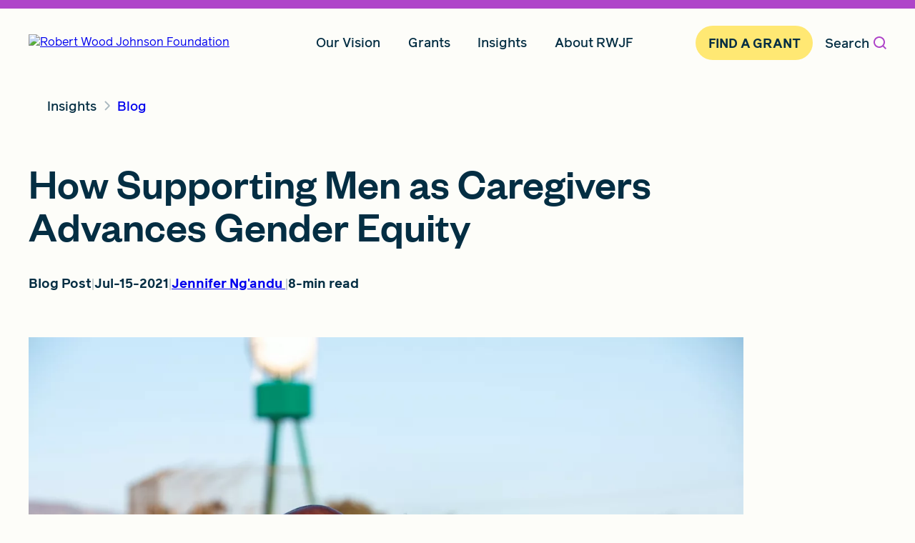

--- FILE ---
content_type: text/html;charset=utf-8
request_url: https://www.rwjf.org/en/insights/blog/2021/07/how-supporting-men-as-caregivers-advances-gender-equity.html
body_size: 16850
content:

<!DOCTYPE HTML>
<html lang="en">
    <head>
  
<script>

  var digitalData = {
      pageInfo: {
        site: 'rwjf',
        siteSection1: 'insights',
        siteSection2: 'blog',
        siteSection3: '2021',
        siteSection4: '07',
        siteSection5: 'how-supporting-men-as-caregivers-advances-gender-equity',
        analyticsId:'00057371',
        type: 't9-blog-article',
        contentType: 'Blog Post',
        datePublished: '2021/07/15'
      }
  };
  var dataIpApiKey = '52b34165fd21573e20db358413c53eef10a4c18a241984eb62332e4f';
</script>


  

  
    
    <script type="application/ld+json">
        {
  "@context" : "http://schema.org",
  "@type" : "Article",
  "description" : "As the pandemic forced women out of the workforce, a survey reveals that men overwhelmingly value care work and want to share it equally with their partners.",
  "headline" : "How Supporting Men as Caregivers Advances Gender Equity",
  "datePublished" : "2021-07-15T13:00:00.000-04:00",
  "dateModified" : "2025-10-02T13:43:36.333-04:00",
  "author" : [ {
    "@type" : "Person",
    "name" : "Jennifer Ng'andu",
    "url" : "https://www.rwjf.org/en/general-library-listing.html?k=&s=0&rpg=15&ff=topics,initiatives,content-types,authors,health-factors&a=authors:JenniferNgandu.html"
  } ],
  "image" : {
    "@type" : "ImageObject",
    "url" : "https://www.rwjf.org/content/dam/images/unrestricted-use/RWJF2019_COH_Gonzales_Kohanek_08281.jpg.transform/socialog/image.jpeg"
  },
  "mainEntityOfPage" : {
    "@type" : "WebPage",
    "@id" : "https://www.rwjf.org/en/insights/blog/2021/07/how-supporting-men-as-caregivers-advances-gender-equity.html"
  }
}
    </script>

  

  

  
    <script type="application/ld+json">
        {
  "@context" : "http://schema.org",
  "@type" : "WebPage",
  "inLanguage" : "en-US",
  "description" : "As the pandemic forced women out of the workforce, a survey reveals that men overwhelmingly value care work and want to share it equally with their partners.",
  "url" : "https://www.rwjf.org/en/insights/blog/2021/07/how-supporting-men-as-caregivers-advances-gender-equity.html",
  "publisher" : {
    "@type" : "Organization",
    "url" : "https://www.rwjf.org",
    "logo" : "https://www.rwjf.org/content/dam/rwjf-web/rebrand-images/logos/rwjf-logo-darkblue.svg",
    "sameAs" : [ "https://www.facebook.com/RWJFoundation", "https://www.linkedin.com/company/rwjfoundation", "https://www.instagram.com/rwjfoundation" ],
    "address" : {
      "@type" : "PostalAddress",
      "postalCode" : "08540-6614",
      "addressRegion" : "United States",
      "addressCountry" : "NJ",
      "addressLocality" : "Princeton",
      "streetAddress" : "50 College Road East  "
    },
    "name" : "Robert Wood Johnson Foundation",
    "alternateName" : "RWJF",
    "foundingDate" : "1936",
    "description" : "RWJF is a leading national philanthropy dedicated to taking bold leaps to transform health in our lifetime. We work with others to achieve health equity faster and pave the way together to a future where health is no longer a privilege, but a right.   "
  }
}
    </script>


  

  <script>
    ;(function(win, doc, style, timeout) { var STYLE_ID = 'at-body-style'; function getParent() { return doc.getElementsByTagName('head')[0]; } function addStyle(parent, id, def) { if (!parent) { return; } var style = doc.createElement('style'); style.id = id; style.innerHTML = def; parent.appendChild(style); } function removeStyle(parent, id) { if (!parent) { return; } var style = doc.getElementById(id); if (!style) { return; } parent.removeChild(style); } addStyle(getParent(), STYLE_ID, style); setTimeout(function() { removeStyle(getParent(), STYLE_ID); }, timeout); }(window, document, "body {opacity: 0 !important}", 500));
  </script>
  <script async></script>

  
    <script src="//assets.adobedtm.com/3bb1666cfeb4/2d2d8337e5c4/launch-6df92d242e27.min.js" async></script>
  
  <meta charset="UTF-8"/>
  <title>How Supporting Men as Caregivers Advances Gender Equity</title>
  <link rel="icon" type="image/x-icon" href="/content/dam/rwjf-components-guide/RWJF_Favicon.png"/>

  <!-- Preload commonly used custom fonts -->
  <link rel="preload" href="/etc.clientlibs/rwjf-web/clientlibs/clientlib-site/resources/fonts/webfonts/founders-grotesk-500.woff2" as="font" type="font/woff2" crossorigin="anonymous"/>
  <link rel="preload" href="/etc.clientlibs/rwjf-web/clientlibs/clientlib-site/resources/fonts/webfonts/reader-pro-500.woff2" as="font" type="font/woff2" crossorigin="anonymous"/>
  <link rel="preload" href="/etc.clientlibs/rwjf-web/clientlibs/clientlib-site/resources/fonts/webfonts/reader-pro-700.woff2" as="font" type="font/woff2" crossorigin="anonymous"/>

  
  
  <meta name="robots" content="max-image-preview:large"/>

  <meta name="keywords" content="Blog Post,Health Disparities,Child and Family Wellbeing,Valuing Caregivers and Families,Policy and Law,Jennifer Ng&#39;andu,Family caregiving,Caregiving"/>
  <meta name="description" content="As the pandemic forced women out of the workforce, a survey reveals that men overwhelmingly value care work and want to share it equally with their partners."/>
  <meta name="template" content="t9-blog-article"/>
  <meta name="viewport" content="width=device-width, initial-scale=1"/>

  
  
  
  

  <meta name="twitter:card" content="summary_large_image"/>
  <meta name="twitter:site" content="@RWJF"/>
  <meta name="twitter:creator" content="@RWJF"/>
  <meta name="twitter:title" content="How Supporting Men as Caregivers Advances Gender Equity"/>
  <meta name="twitter:description" content="Men value care work and want to share it equally with their partners."/>
  <meta name="twitter:image" content="https://www.rwjf.org/content/dam/images/unrestricted-use/RWJF2019_COH_Gonzales_Kohanek_08281.jpg.transform/socialtwitter/image.jpeg"/>
  <meta name="twitter:socialImage" content="/content/dam/images/unrestricted-use/RWJF2019_COH_Gonzales_Kohanek_08281.jpg"/>
  <meta property="twitter:account_id" content="17837184"/>

  <meta property="og:title" content="How Supporting Men as Caregivers Advances Gender Equity"/>
  <meta property="og:description" content="Men value care work and want to share it equally with their partners."/>
  <meta property="og:image" content="https://www.rwjf.org/content/dam/images/unrestricted-use/RWJF2019_COH_Gonzales_Kohanek_08281.jpg.transform/socialog/image.jpeg"/>
  <meta property="og:type" content="article"/>
  <meta property="og:site_name" content="RWJF"/>
  <meta property="og:url" content="https://www.rwjf.org/content/rwjf-web/us/en/insights/blog/2021/07/how-supporting-men-as-caregivers-advances-gender-equity.html"/>

  <meta property="fb:app_id" content="226670624473819"/>

  
  
<link rel="canonical" href="/en/insights/blog/2021/07/how-supporting-men-as-caregivers-advances-gender-equity.html"/>

  

  

  
    
<link rel="stylesheet" href="/etc.clientlibs/rwjf-web/clientlibs/clientlib-base.min.482039242b0bd31604428b73ba5c4945.css" type="text/css">





  
    
    

    

    
    



    
    
<link rel="stylesheet" href="/etc.clientlibs/rwjf-web/clientlibs/clientlib-site.min.41e168298d84e63ed84db3530d9bc9bd.css" type="text/css">



    

  
  
    <script src="https://www.google.com/recaptcha/api.js?render=6Ld7dqorAAAAAIAefIumXAPxDqaVBd4luMMHmi1w"></script>
</head>
    <body class="page basicpage" id="page-4ab9ca07a6">
        
        
        
            

<div class="cmp-page__skiptomaincontent">
  <a class="cmp-page__skiptomaincontent-link cmp-button primary-cta" alt="Skip to main content link" href="#main-content"><span class="cmp-button__text">Skip to main content</span></a>
</div>


            



            
<div class="root responsivegrid">


<div class="aem-Grid aem-Grid--12 aem-Grid--default--12 ">
    
    <div class="experiencefragment aem-GridColumn aem-GridColumn--default--12">
<div id="experiencefragment-b5f5668266" class="cmp-experiencefragment cmp-experiencefragment--header">


    
    <div id="container-d951886164" class="cmp-container">
        


<div class="aem-Grid aem-Grid--12 aem-Grid--default--12 ">
    
    <div class="navigation aem-GridColumn aem-GridColumn--default--12">


<div class="cmp-navigation-outer cmp-navigation-outer--dialog-hidden" data-component="navigation">
  <div class="cmp-navigation-wrapper">
    <nav class="cmp-navigation" aria-label="Main Navigation">
      <div class="cmp-navigation__header" data-cmp-navigation-hook="mobileHeader">
        <a href="https://www.rwjf.org">
          <img class="cmp-navigation__header__img" src="/content/dam/rwjf-web/rebrand-images/logos/rwjf-logo-darkblue.svg" alt="Robert Wood Johnson Foundation" width="223px" height="40px"/>
        </a>
        <button type="button" tabindex="0" data-cmp-navigation-action="mobileOpenMenuDialog" class="cmp-navigation__header__button" aria-controls="navigation-menu-mobile">
          <span class="visually-hidden">Open </span>Menu
        </button>
      </div>
      <div data-cmp-navigation-hook="menuContent" class="cmp-navigation__content" aria-label="navigation menu">
        <ul data-cmp-navigation-hook="menuItems" class="cmp-navigation__items" role="menubar">
          <li class="cmp-navigation__item " role="none">
            <div class="cmp-navigation__item__header">
              
              <a href="/en/our-vision.html" class="cmp-navigation__item__link" data-analytics-context="" data-component="cta" aria-expanded="false" role="menuitem" aria-haspopup="true">Our Vision</a>
            </div>
            <ul class="cmp-navigation__item__content" id="menu-items-accordion-1-0" role="menu">
              <li class="cmp-navigation__item__content__item" role="none">
                
                
    
                
                  
                  
                
    
                <a href="/en/our-vision.html" class="cmp-navigation__item__link__sublink" data-analytics-context="Our Vision/" data-component="cta" role="menuitem">Our Vision Overview</a>
              </li>
            
              <li class="cmp-navigation__item__content__item" role="none">
                
                
    
                
    
                <a href="/en/our-vision/why-health-equity.html" class="cmp-navigation__item__link__sublink" data-analytics-context="Our Vision/" data-component="cta" role="menuitem">Why Health Equity</a>
              </li>
            
              <li class="cmp-navigation__item__content__item" role="none">
                
                
    
                
    
                <a href="/en/our-vision/affirming-diversity-equity-and-inclusion.html" class="cmp-navigation__item__link__sublink" data-analytics-context="Our Vision/" data-component="cta" role="menuitem">Affirming Diversity, Equity, and Inclusion (DEI)</a>
              </li>
            
              <li class="cmp-navigation__item__content__item" role="none">
                
                
    
                
    
                <a href="/en/our-vision/focus-areas.html" class="cmp-navigation__item__link__sublink" data-analytics-context="Our Vision/" data-component="cta" role="menuitem">Focus Areas</a>
              </li>
            
              <li class="cmp-navigation__item__content__item" role="none">
                
                
    
                
    
                <a href="/en/our-vision/new-jersey.html" class="cmp-navigation__item__link__sublink" data-analytics-context="Our Vision/" data-component="cta" role="menuitem">New Jersey</a>
              </li>
            
              <li class="cmp-navigation__item__content__item" role="none">
                
                
    
                
    
                <a href="/en/our-vision/measuring-rwjf-progress.html" class="cmp-navigation__item__link__sublink" data-analytics-context="Our Vision/" data-component="cta" role="menuitem">Measuring RWJF Progress</a>
              </li>
            </ul>
          </li>
        
          <li class="cmp-navigation__item " role="none">
            <div class="cmp-navigation__item__header">
              
              <a href="/en/grants.html" class="cmp-navigation__item__link" data-analytics-context="" data-component="cta" aria-expanded="false" role="menuitem" aria-haspopup="true">Grants</a>
            </div>
            <ul class="cmp-navigation__item__content" id="menu-items-accordion-1-1" role="menu">
              <li class="cmp-navigation__item__content__item" role="none">
                
                
    
                
                  
                  
                
    
                <a href="/en/grants.html" class="cmp-navigation__item__link__sublink" data-analytics-context="Grants/" data-component="cta" role="menuitem">Grants Overview</a>
              </li>
            
              <li class="cmp-navigation__item__content__item" role="none">
                
                
    
                
    
                <a href="/en/grants/active-funding-opportunities.html" class="cmp-navigation__item__link__sublink" data-analytics-context="Grants/" data-component="cta" role="menuitem">Active Funding Opportunities</a>
              </li>
            
              <li class="cmp-navigation__item__content__item" role="none">
                
                
    
                
    
                <a href="/en/grants/awarded-grants.html" class="cmp-navigation__item__link__sublink" data-analytics-context="Grants/" data-component="cta" role="menuitem">Awarded Grants</a>
              </li>
            
              <li class="cmp-navigation__item__content__item" role="none">
                
                
    
                
    
                <a href="/en/grants/grantee-stories.html" class="cmp-navigation__item__link__sublink" data-analytics-context="Grants/" data-component="cta" role="menuitem">Grantee Stories</a>
              </li>
            
              <li class="cmp-navigation__item__content__item" role="none">
                
                
    
                
    
                <a href="/en/grants/grant-process.html" class="cmp-navigation__item__link__sublink" data-analytics-context="Grants/" data-component="cta" role="menuitem">Grant Process</a>
              </li>
            
              <li class="cmp-navigation__item__content__item" role="none">
                
                
    
                
    
                <a href="/en/grants/grantee-resources.html" class="cmp-navigation__item__link__sublink" data-analytics-context="Grants/" data-component="cta" role="menuitem">Grantee Resources</a>
              </li>
            </ul>
          </li>
        
          <li class="cmp-navigation__item " role="none">
            <div class="cmp-navigation__item__header">
              
              <a href="/en/insights.html" class="cmp-navigation__item__link" data-analytics-context="" data-component="cta" aria-expanded="false" role="menuitem" aria-haspopup="true">Insights</a>
            </div>
            <ul class="cmp-navigation__item__content" id="menu-items-accordion-1-2" role="menu">
              <li class="cmp-navigation__item__content__item" role="none">
                
                
    
                
                  
                  
                
    
                <a href="/en/insights.html" class="cmp-navigation__item__link__sublink" data-analytics-context="Insights/" data-component="cta" role="menuitem">Insights Overview</a>
              </li>
            
              <li class="cmp-navigation__item__content__item" role="none">
                
                
    
                
    
                <a href="/en/insights/blog.html" class="cmp-navigation__item__link__sublink" data-analytics-context="Insights/" data-component="cta" role="menuitem">Blog</a>
              </li>
            
              <li class="cmp-navigation__item__content__item" role="none">
                
                
    
                
    
                <a href="/en/insights/our-research.html" class="cmp-navigation__item__link__sublink" data-analytics-context="Insights/" data-component="cta" role="menuitem">Our Research</a>
              </li>
            
              <li class="cmp-navigation__item__content__item" role="none">
                
                
    
                
    
                <a href="/en/insights/advocacy-and-policy.html" class="cmp-navigation__item__link__sublink" data-analytics-context="Insights/" data-component="cta" role="menuitem">Advocacy And Policy</a>
              </li>
            </ul>
          </li>
        
          <li class="cmp-navigation__item " role="none">
            <div class="cmp-navigation__item__header">
              
              <a href="/en/about-rwjf.html" class="cmp-navigation__item__link" data-analytics-context="" data-component="cta" aria-expanded="false" role="menuitem" aria-haspopup="true">About RWJF</a>
            </div>
            <ul class="cmp-navigation__item__content" id="menu-items-accordion-1-3" role="menu">
              <li class="cmp-navigation__item__content__item" role="none">
                
                
    
                
                  
                  
                
    
                <a href="/en/about-rwjf.html" class="cmp-navigation__item__link__sublink" data-analytics-context="About RWJF/" data-component="cta" role="menuitem">About RWJF Overview</a>
              </li>
            
              <li class="cmp-navigation__item__content__item" role="none">
                
                
    
                
    
                <a href="/en/about-rwjf/our-guiding-principles.html" class="cmp-navigation__item__link__sublink" data-analytics-context="About RWJF/" data-component="cta" role="menuitem">Our Guiding Principles</a>
              </li>
            
              <li class="cmp-navigation__item__content__item" role="none">
                
                
    
                
    
                <a href="/en/about-rwjf/how-we-work.html" class="cmp-navigation__item__link__sublink" data-analytics-context="About RWJF/" data-component="cta" role="menuitem">How We Work</a>
              </li>
            
              <li class="cmp-navigation__item__content__item" role="none">
                
                
    
                
    
                <a href="/en/about-rwjf/impact-investing.html" class="cmp-navigation__item__link__sublink" data-analytics-context="About RWJF/" data-component="cta" role="menuitem">Impact Investments</a>
              </li>
            
              <li class="cmp-navigation__item__content__item" role="none">
                
                
    
                
    
                <a href="/en/about-rwjf/newsroom.html" class="cmp-navigation__item__link__sublink" data-analytics-context="About RWJF/" data-component="cta" role="menuitem">Press Room</a>
              </li>
            
              <li class="cmp-navigation__item__content__item" role="none">
                
                
    
                
    
                <a href="/en/about-rwjf/careers.html" class="cmp-navigation__item__link__sublink" data-analytics-context="About RWJF/" data-component="cta" role="menuitem">Careers</a>
              </li>
            
              <li class="cmp-navigation__item__content__item" role="none">
                
                
    
                
    
                <a href="/en/about-rwjf/contact-us.html" class="cmp-navigation__item__link__sublink" data-analytics-context="About RWJF/" data-component="cta" role="menuitem">Contact Us</a>
              </li>
            
              <li class="cmp-navigation__item__content__item" role="none">
                
                
    
                
    
                <a href="/en/about-rwjf/rwjf-accessibility-statement.html" class="cmp-navigation__item__link__sublink" data-analytics-context="About RWJF/" data-component="cta" role="menuitem">Accessibility Statement</a>
              </li>
            
              <li class="cmp-navigation__item__content__item" role="none">
                
                
    
                
    
                <a href="/en/about-rwjf/board-of-trustees.html" class="cmp-navigation__item__link__sublink" data-analytics-context="About RWJF/" data-component="cta" role="menuitem">Board of Trustees</a>
              </li>
            </ul>
          </li>
        </ul>
        <a href="/en/grants/active-funding-opportunities.html" class="cmp-navigation__action-item cmp-navigation__item__link--highlighted" data-cmp-navigation-hook="promoCTA" data-analytics-context="Site Nav Promo CTA" data-component="cta">
          Find A Grant
        </a>
        <!-- open search dialog button -->
        <button data-cmp-navigation-action="toggleSearch" class="cmp-navigation__item__search">
          Search
          <span aria-hidden="true" class="icon icon-search"></span>
        </button>
        <div data-cmp-navigation-hook="searchBar" class="cmp-navigation__item__searchbar" role="dialog" aria-modal="true" aria-labelledby="global-search-dialog-label">
          <span id="global-search-dialog-label" class="visually-hidden">Global Search Dialog</span>
          <label for="searchInput">Search by Keyword</label>
          <div class="cmp-navigation__item__input__container" id="cmp-navigation__item__input__container">
            <div class="cmp-navigation__item__input__wrapper">
              <input id="searchInput" data-cmp-navigation-hook="searchInput" class="cmp-navigation__item__input" placeholder="SEARCH RWJF" data-url="/en/search-results.html" data-suggester-url="/content/rwjf-web/us/en/_jcr_content.suggester.json"/>
              <!-- clear search button -->
              <button class="cmp-navigation__item__search--iconClose" data-cmp-navigation-action="clearSearch" aria-label="Clear search" type="button">
                <span aria-hidden="true" class="icon icon-close"></span>
              </button>
            </div>
            <ul class="suggestions suggestions--desktop hide" data-expanded="false"></ul>
          </div>
          <!-- submit search button -->
          <button class="cmp-navigation__item__search--submitSearchText" data-cmp-navigation-action="submitSearch" type="button">
            Search
          </button>
          <div data-cmp-navigation-hook="closeSidebar" class="cmp-navigation__item__input__close__container">
            <!-- this button only shows up when input search bar is showing -->
            <button class="cmp-navigation__item__input__close" aria-label="Close search input" aria-expanded="true" aria-controls="cmp-navigation__item__input__container">
              Close <span class="visually-hidden"> search input</span>
              <span aria-hidden="true" class="icon icon-close"></span>
            </button>
          </div>
        </div>
      </div>
      <div class="navigation__dialog__menu--mobile hidden" role="dialog" aria-modal="true" title="Navigation Menu">
        <div class="cmp-navigation__header">
          <a href="https://www.rwjf.org">
            <img class="cmp-navigation__header__img" src="/content/dam/rwjf-web/rebrand-images/logos/rwjf-logo-darkblue.svg" alt="Robert Wood Johnson Foundation" width="223px" height="40px"/>
          </a>
          <button type="button" tabindex="0" data-cmp-navigation-action="mobileCloseMenuDialog" class="cmp-navigation__header__button" aria-label="close navigation menu" aria-controls="navigation-menu-mobile">
            Close<span class="visually-hidden"> Menu</span>
            <span id="close-icon" aria-hidden="true" class="icon icon-close"></span>
          </button>
        </div>
        <div data-cmp-navigation-hook="mobileMenuContent" class="cmp-navigation__content cmp-navigation__content--expanded" id="navigation-menu-mobile" aria-label="navigation menu">
          <ul data-cmp-navigation-hook="menuItemsMobile" class="cmp-navigation__items" role="menubar">
            <li class="cmp-navigation__item " role="none">
              <div class="cmp-navigation__item__header">
                
                <a href="#" class="cmp-navigation__item__link" data-analytics-context="" data-component="cta" aria-expanded="false" role="menuitem" aria-haspopup="true">Our Vision</a>
                <div class="cmp-navigation__item__icon-wrapper">
                  <span aria-hidden="true" class="icon icon-plus"></span>
                </div>
              </div>
              <ul class="cmp-navigation__item__content" id="menu-items-accordion-2-0" role="menu">
                <li class="cmp-navigation__item__content__item" role="none">
                  
                  
      
                  
                    
                    
                  
      
                  <a href="/en/our-vision.html" class="cmp-navigation__item__link__sublink" data-analytics-context="Our Vision/" data-component="cta" role="menuitem">Our Vision Overview</a>
                </li>
              
                <li class="cmp-navigation__item__content__item" role="none">
                  
                  
      
                  
      
                  <a href="/en/our-vision/why-health-equity.html" class="cmp-navigation__item__link__sublink" data-analytics-context="Our Vision/" data-component="cta" role="menuitem">Why Health Equity</a>
                </li>
              
                <li class="cmp-navigation__item__content__item" role="none">
                  
                  
      
                  
      
                  <a href="/en/our-vision/affirming-diversity-equity-and-inclusion.html" class="cmp-navigation__item__link__sublink" data-analytics-context="Our Vision/" data-component="cta" role="menuitem">Affirming Diversity, Equity, and Inclusion (DEI)</a>
                </li>
              
                <li class="cmp-navigation__item__content__item" role="none">
                  
                  
      
                  
      
                  <a href="/en/our-vision/focus-areas.html" class="cmp-navigation__item__link__sublink" data-analytics-context="Our Vision/" data-component="cta" role="menuitem">Focus Areas</a>
                </li>
              
                <li class="cmp-navigation__item__content__item" role="none">
                  
                  
      
                  
      
                  <a href="/en/our-vision/new-jersey.html" class="cmp-navigation__item__link__sublink" data-analytics-context="Our Vision/" data-component="cta" role="menuitem">New Jersey</a>
                </li>
              
                <li class="cmp-navigation__item__content__item" role="none">
                  
                  
      
                  
      
                  <a href="/en/our-vision/measuring-rwjf-progress.html" class="cmp-navigation__item__link__sublink" data-analytics-context="Our Vision/" data-component="cta" role="menuitem">Measuring RWJF Progress</a>
                </li>
              </ul>
            </li>
          
            <li class="cmp-navigation__item " role="none">
              <div class="cmp-navigation__item__header">
                
                <a href="#" class="cmp-navigation__item__link" data-analytics-context="" data-component="cta" aria-expanded="false" role="menuitem" aria-haspopup="true">Grants</a>
                <div class="cmp-navigation__item__icon-wrapper">
                  <span aria-hidden="true" class="icon icon-plus"></span>
                </div>
              </div>
              <ul class="cmp-navigation__item__content" id="menu-items-accordion-2-1" role="menu">
                <li class="cmp-navigation__item__content__item" role="none">
                  
                  
      
                  
                    
                    
                  
      
                  <a href="/en/grants.html" class="cmp-navigation__item__link__sublink" data-analytics-context="Grants/" data-component="cta" role="menuitem">Grants Overview</a>
                </li>
              
                <li class="cmp-navigation__item__content__item" role="none">
                  
                  
      
                  
      
                  <a href="/en/grants/active-funding-opportunities.html" class="cmp-navigation__item__link__sublink" data-analytics-context="Grants/" data-component="cta" role="menuitem">Active Funding Opportunities</a>
                </li>
              
                <li class="cmp-navigation__item__content__item" role="none">
                  
                  
      
                  
      
                  <a href="/en/grants/awarded-grants.html" class="cmp-navigation__item__link__sublink" data-analytics-context="Grants/" data-component="cta" role="menuitem">Awarded Grants</a>
                </li>
              
                <li class="cmp-navigation__item__content__item" role="none">
                  
                  
      
                  
      
                  <a href="/en/grants/grantee-stories.html" class="cmp-navigation__item__link__sublink" data-analytics-context="Grants/" data-component="cta" role="menuitem">Grantee Stories</a>
                </li>
              
                <li class="cmp-navigation__item__content__item" role="none">
                  
                  
      
                  
      
                  <a href="/en/grants/grant-process.html" class="cmp-navigation__item__link__sublink" data-analytics-context="Grants/" data-component="cta" role="menuitem">Grant Process</a>
                </li>
              
                <li class="cmp-navigation__item__content__item" role="none">
                  
                  
      
                  
      
                  <a href="/en/grants/grantee-resources.html" class="cmp-navigation__item__link__sublink" data-analytics-context="Grants/" data-component="cta" role="menuitem">Grantee Resources</a>
                </li>
              </ul>
            </li>
          
            <li class="cmp-navigation__item " role="none">
              <div class="cmp-navigation__item__header">
                
                <a href="#" class="cmp-navigation__item__link" data-analytics-context="" data-component="cta" aria-expanded="false" role="menuitem" aria-haspopup="true">Insights</a>
                <div class="cmp-navigation__item__icon-wrapper">
                  <span aria-hidden="true" class="icon icon-plus"></span>
                </div>
              </div>
              <ul class="cmp-navigation__item__content" id="menu-items-accordion-2-2" role="menu">
                <li class="cmp-navigation__item__content__item" role="none">
                  
                  
      
                  
                    
                    
                  
      
                  <a href="/en/insights.html" class="cmp-navigation__item__link__sublink" data-analytics-context="Insights/" data-component="cta" role="menuitem">Insights Overview</a>
                </li>
              
                <li class="cmp-navigation__item__content__item" role="none">
                  
                  
      
                  
      
                  <a href="/en/insights/blog.html" class="cmp-navigation__item__link__sublink" data-analytics-context="Insights/" data-component="cta" role="menuitem">Blog</a>
                </li>
              
                <li class="cmp-navigation__item__content__item" role="none">
                  
                  
      
                  
      
                  <a href="/en/insights/our-research.html" class="cmp-navigation__item__link__sublink" data-analytics-context="Insights/" data-component="cta" role="menuitem">Our Research</a>
                </li>
              
                <li class="cmp-navigation__item__content__item" role="none">
                  
                  
      
                  
      
                  <a href="/en/insights/advocacy-and-policy.html" class="cmp-navigation__item__link__sublink" data-analytics-context="Insights/" data-component="cta" role="menuitem">Advocacy And Policy</a>
                </li>
              </ul>
            </li>
          
            <li class="cmp-navigation__item " role="none">
              <div class="cmp-navigation__item__header">
                
                <a href="#" class="cmp-navigation__item__link" data-analytics-context="" data-component="cta" aria-expanded="false" role="menuitem" aria-haspopup="true">About RWJF</a>
                <div class="cmp-navigation__item__icon-wrapper">
                  <span aria-hidden="true" class="icon icon-plus"></span>
                </div>
              </div>
              <ul class="cmp-navigation__item__content" id="menu-items-accordion-2-3" role="menu">
                <li class="cmp-navigation__item__content__item" role="none">
                  
                  
      
                  
                    
                    
                  
      
                  <a href="/en/about-rwjf.html" class="cmp-navigation__item__link__sublink" data-analytics-context="About RWJF/" data-component="cta" role="menuitem">About RWJF Overview</a>
                </li>
              
                <li class="cmp-navigation__item__content__item" role="none">
                  
                  
      
                  
      
                  <a href="/en/about-rwjf/our-guiding-principles.html" class="cmp-navigation__item__link__sublink" data-analytics-context="About RWJF/" data-component="cta" role="menuitem">Our Guiding Principles</a>
                </li>
              
                <li class="cmp-navigation__item__content__item" role="none">
                  
                  
      
                  
      
                  <a href="/en/about-rwjf/how-we-work.html" class="cmp-navigation__item__link__sublink" data-analytics-context="About RWJF/" data-component="cta" role="menuitem">How We Work</a>
                </li>
              
                <li class="cmp-navigation__item__content__item" role="none">
                  
                  
      
                  
      
                  <a href="/en/about-rwjf/impact-investing.html" class="cmp-navigation__item__link__sublink" data-analytics-context="About RWJF/" data-component="cta" role="menuitem">Impact Investments</a>
                </li>
              
                <li class="cmp-navigation__item__content__item" role="none">
                  
                  
      
                  
      
                  <a href="/en/about-rwjf/newsroom.html" class="cmp-navigation__item__link__sublink" data-analytics-context="About RWJF/" data-component="cta" role="menuitem">Press Room</a>
                </li>
              
                <li class="cmp-navigation__item__content__item" role="none">
                  
                  
      
                  
      
                  <a href="/en/about-rwjf/careers.html" class="cmp-navigation__item__link__sublink" data-analytics-context="About RWJF/" data-component="cta" role="menuitem">Careers</a>
                </li>
              
                <li class="cmp-navigation__item__content__item" role="none">
                  
                  
      
                  
      
                  <a href="/en/about-rwjf/contact-us.html" class="cmp-navigation__item__link__sublink" data-analytics-context="About RWJF/" data-component="cta" role="menuitem">Contact Us</a>
                </li>
              
                <li class="cmp-navigation__item__content__item" role="none">
                  
                  
      
                  
      
                  <a href="/en/about-rwjf/rwjf-accessibility-statement.html" class="cmp-navigation__item__link__sublink" data-analytics-context="About RWJF/" data-component="cta" role="menuitem">Accessibility Statement</a>
                </li>
              
                <li class="cmp-navigation__item__content__item" role="none">
                  
                  
      
                  
      
                  <a href="/en/about-rwjf/board-of-trustees.html" class="cmp-navigation__item__link__sublink" data-analytics-context="About RWJF/" data-component="cta" role="menuitem">Board of Trustees</a>
                </li>
              </ul>
            </li>
          </ul>
          <a href="/en/grants/active-funding-opportunities.html" class="cmp-navigation__action-item cmp-navigation__item__link--highlighted" data-cmp-navigation-hook="promoCTA" data-analytics-context="Site Nav Promo CTA" data-component="cta">
            Find A Grant
          </a>
          <div data-cmp-navigation-hook="searchBar" class="cmp-navigation__item__searchbar" role="dialog" aria-modal="true" aria-labelledby="global-search-dialog-label-mobile">
            <span id="global-search-dialog-label-mobile" class="visually-hidden">Global Search Dialog</span>
            <label for="searchInputMobile">Search by Keyword</label>
            <div class="cmp-navigation__item__input__container" id="cmp-navigation__item__input__container">
              <div class="cmp-navigation__item__input__wrapper">
                <input id="searchInputMobile" data-cmp-navigation-hook="searchInputMobile" class="cmp-navigation__item__input" placeholder="SEARCH RWJF" data-url="/en/search-results.html" data-suggester-url="/content/rwjf-web/us/en/_jcr_content.suggester.json"/>
                <!-- clear search button -->
                <button class="cmp-navigation__item__search--iconClose" data-cmp-navigation-action="clearSearchMobile" aria-label="Clear search" type="button">
                  <span aria-hidden="true" class="icon icon-close"></span>
                </button>
              </div>
            </div>
            <ul class="suggestions suggestions--mobile hide" data-expanded="false"></ul>
            <!-- submit search button -->
            <button class="cmp-navigation__item__search--submitSearchText" data-cmp-navigation-action="submitSearchMobile" type="button">
              Search
            </button>
          </div>
        </div>
      </div>
    </nav>
  </div>
</div>
</div>

    
</div>

    </div>

    
</div>

    
</div>
<div class="main-content container responsivegrid aem-GridColumn aem-GridColumn--default--12">

    
    
  
  <main id="main-content" class="cmp-container">
    
    <div class="column-control"><div class="container  full-width  top  top-outer  bottom  bottom-outer">
  
  <section>
    <div class="column-control__grid  column-control__grid--mobile-breakpoint">
      <div class="column-control__col align-items-start " style="--span: 12;" data-column-span="12">


<div class="aem-Grid aem-Grid--12 aem-Grid--default--12 ">
    
    <div class="breadcrumb aem-GridColumn aem-GridColumn--default--12"><nav id="breadcrumb-7f01d8644b" class="cmp-breadcrumb" aria-label="Breadcrumb">
    <ol class="cmp-breadcrumb__list" itemscope itemtype="http://schema.org/BreadcrumbList">
        <li class="cmp-breadcrumb__item" itemprop="itemListElement" itemscope itemtype="http://schema.org/ListItem">
            <a href="/en/insights.html" class="cmp-breadcrumb__item-link" itemprop="item">
                <span itemprop="name">Insights</span>
            </a>
            <meta itemprop="position" content="1"/>
        </li>
    
        <li class="cmp-breadcrumb__item" itemprop="itemListElement" itemscope itemtype="http://schema.org/ListItem">
            <a href="/en/insights/blog.html" class="cmp-breadcrumb__item-link" itemprop="item">
                <span itemprop="name">Blog</span>
            </a>
            <meta itemprop="position" content="2"/>
        </li>
    </ol>
</nav>

    




<script type="application/ld+json">
    {
  "@context" : "https://schema.org",
  "@type" : "BreadcrumbList",
  "itemListElement" : [ {
    "@type" : "ListItem",
    "position" : "1",
    "item" : {
      "@id" : "/content/rwjf-web/us/en/insights.html",
      "name" : "Insights"
    }
  }, {
    "@type" : "ListItem",
    "position" : "2",
    "item" : {
      "@id" : "/content/rwjf-web/us/en/insights/blog.html",
      "name" : "Blog"
    }
  } ]
}
</script></div>

    
</div>
</div>
      
      
      
      
      
      
      
      
      
    </div>
  </section>
</div>
</div>
<div class="hero image cmp-hero__style-C">


  <section class="cmp-hero" data-component="hero">
    
    <!-- Content -->
    <div class="cmp-hero__content">
      <div class="cmp-hero__content-headings">
        
        <!-- Headline -->
        
          <div class="cmp-hero__content-headings-heading" data-cmp-hero="title">
           <h1>How Supporting Men as Caregivers Advances Gender Equity</h1>
          </div>
        
        
        <!-- Subhead -->
        
        
        <!-- Article info (style C) -->
        
          <div class="cmp-hero__content-headings-articleinfo">
            <span class="cmp-hero__info-item cmp-hero__content-headings-articleinfo-contenttype">Blog Post</span>
            <span class="cmp-hero__info-item cmp-hero__content-headings-articleinfo-date">Jul-15-2021</span>
            <span class="cmp-hero__info-item">
              
                
                  
                    <a href="/en/general-library-listing.html?k=&s=0&rpg=15&ff=topics,initiatives,content-types,authors,health-factors&a=authors:JenniferNgandu">
                      <span class="cmp-hero__content-headings-articleinfo-author">Jennifer Ng&#39;andu</span>
                    </a>
                  
                  
                
              
            </span>
            <span class="cmp-hero__info-item cmp-hero__content-headings-articleinfo-readtime">8-min read</span>
          </div>
        
      </div>
      
      <!-- CTA Button -->
      
      
    </div>

    <!-- Secondary Media (Style D)-->
    <div class="cmp-hero__secondary-media-container">
      <div class="cmp-hero__media">

        <!-- Secondary image -->
        <div class="cmp-hero__image cmp-hero__image--secondary">

    
</div>
      </div>
    </div>

    <!-- Primary Media -->
    <div class="cmp-hero__media-container">
      <div class="cmp-hero__media">

        <!-- Primary image -->
        <div class="cmp-hero__image cmp-hero__image--primary">
            <div data-cmp-is="image" data-cmp-dmimage data-cmp-src="https://rwjf.scene7.com/is/image/rwjf/RWJF2019_COH_Gonzales_Kohanek_08281-1?ts=1740786452192&amp;dpr=off" data-asset-id="5c3b7154-add1-426d-8ab7-d396062ec22c" id="hero-c20568bd07" data-cmp-hook-image="imageV3" class="cmp-image" itemscope itemtype="http://schema.org/ImageObject">
     
     
          <img src="https://rwjf.scene7.com/is/image/rwjf/RWJF2019_COH_Gonzales_Kohanek_08281-1?ts=1740786452192&dpr=off" loading="lazy" class="cmp-image__image" itemprop="contentUrl" width="6720" height="4480" alt role="presentation"/>
      
  
  
</div>

    

        </div>
      </div>
    </div>
    
    <!-- Caption will be moved here via hero.js -->
    <div class="cmp-hero__caption-container">
      <div class="cmp-hero__caption">
        <div class="cmp-hero__image cmp-hero__caption--primary"></div>
      </div>
    </div>
  </section>

  
    




</div>
<div class="social-sharing-container">
<div data-component="social-sharing-container" class="grid-container">
    <div class="grid-container__content">


<div class="aem-Grid aem-Grid--12 aem-Grid--default--12 ">
    
    <div class="column-control aem-GridColumn aem-GridColumn--default--12"><div class="container   top   top-outer bottom   bottom-outer">
  
  <section>
    <div class="column-control__grid  column-control__grid--mobile-breakpoint column-control__grid--col-10">
      <div class="column-control__col align-items-start justify-items-center" style="--span: 12;" data-column-span="12">


<div class="aem-Grid aem-Grid--12 aem-Grid--default--12 ">
    
    <div class="text aem-GridColumn aem-GridColumn--default--12"><div data-text="&lt;h4>As the pandemic forced women out of the workforce in record numbers, a &lt;a href=&#34;https://www.newamerica.org/better-life-lab/reports/providing-care-changes-men/&#34; target=&#34;_blank&#34;>new survey&lt;/a> reveals that men overwhelmingly value care work and want to share it equally with their partners. But the lack of supportive workplace cultures and public policies prevent them from doing so. Where do we go from here?&lt;/h4>
" data-isAbstract="false" class="cmp-text">
   <h4>As the pandemic forced women out of the workforce in record numbers, a <a href="https://www.newamerica.org/better-life-lab/reports/providing-care-changes-men/" target="_blank">new survey</a> reveals that men overwhelmingly value care work and want to share it equally with their partners. But the lack of supportive workplace cultures and public policies prevent them from doing so. Where do we go from here?</h4>

</div>

    
</div>
<div class="text aem-GridColumn aem-GridColumn--default--12"><div data-text="&lt;p>&amp;nbsp;&lt;/p>
&lt;p>Jennifer Ng’andu, a managing director at the Robert Wood Johnson Foundation (RWJF) and&amp;nbsp;Brigid Schulte, an award-winning journalist, author, and director of the Better Life Lab at New America, discuss key findings from the&amp;nbsp;&lt;a href=&#34;https://www.newamerica.org/better-life-lab/better-life-lab-collections/men-and-care-united-states/&#34; target=&#34;_blank&#34;>report series about the state of men and care work&lt;/a>, including &lt;a href=&#34;https://www.newamerica.org/better-life-lab/reports/providing-care-changes-men/&#34; target=&#34;_blank&#34;>Providing Care Changes Men, So What Keeps So Many of Them from Having this Transformative Experience?&lt;/a>&lt;/p>
&lt;h4>Gender Equity and COVID-19&lt;/h4>
" data-isAbstract="false" class="cmp-text">
   <p> </p>
<p>Jennifer Ng’andu, a managing director at the Robert Wood Johnson Foundation (RWJF) and Brigid Schulte, an award-winning journalist, author, and director of the Better Life Lab at New America, discuss key findings from the <a href="https://www.newamerica.org/better-life-lab/better-life-lab-collections/men-and-care-united-states/" target="_blank">report series about the state of men and care work</a>, including <a href="https://www.newamerica.org/better-life-lab/reports/providing-care-changes-men/" target="_blank">Providing Care Changes Men, So What Keeps So Many of Them from Having this Transformative Experience?</a></p>
<h4>Gender Equity and COVID-19</h4>

</div>

    
</div>
<div class="video aem-GridColumn aem-GridColumn--default--12"><div></div>


<div>
      <div class="yt-video-component js-yt-video-component" data-youtube-component="youtubeVideoComponent">
          
          <ul class="bxslider main-slider" style="margin: 0px;">
              
                  <li class="yt-video-component__main container js-video-component ">
                      <div class="video__container">
                          <section class="cmp-video embed-responsive " data-video-id="3yiD6gkqBvA" data-cmp-is="video-custom">
                              <div class="cmp-video__player yt-video-component__player iframe-container iframe_topborder js-yt-player" data-youtube-id="3yiD6gkqBvA" data-cmp-is="video-custom-player" data-youtube-thumbnail="1" style="visibility: hidden;">
                                  <div class="yt-video-component__poster yt-video-component__poster__video_topborder"></div>
                              </div>
                              
                          </section>
                      </div>
                  </li>
                  
    

              
          </ul>
      </div>

  </div>



</div>
<div class="text aem-GridColumn aem-GridColumn--default--12"><div data-text="&lt;p>As pressure mounts to address the many challenges brought to the fore by the pandemic, our nation is experiencing a reckoning in caregiving, and what it means for families and our economy. A&amp;nbsp;&lt;a href=&#34;https://www.newamerica.org/better-life-lab/reports/providing-care-changes-men/&#34; target=&#34;_blank&#34;>new nationally representative survey&lt;/a> conducted by New America and funded by the Robert Wood Johnson Foundation, revealed that although our cultural norms have not caught up with our ideals of gender equity, men overwhelmingly value care work, and want not only to participate, but to share it equally with their partners. However, the lack of supportive workplace cultures and public policies keep them from doing so.&lt;/p>
" data-isAbstract="false" class="cmp-text">
   <p>As pressure mounts to address the many challenges brought to the fore by the pandemic, our nation is experiencing a reckoning in caregiving, and what it means for families and our economy. A <a href="https://www.newamerica.org/better-life-lab/reports/providing-care-changes-men/" target="_blank">new nationally representative survey</a> conducted by New America and funded by the Robert Wood Johnson Foundation, revealed that although our cultural norms have not caught up with our ideals of gender equity, men overwhelmingly value care work, and want not only to participate, but to share it equally with their partners. However, the lack of supportive workplace cultures and public policies keep them from doing so.</p>

</div>

    
</div>
<div class="text aem-GridColumn aem-GridColumn--default--12"><div data-text="&lt;p>The pandemic has forced women out of the labor force in record numbers. Back&lt;a href=&#34;https://www.cnbc.com/2021/01/11/women-account-for-100percent-of-jobs-lost-in-december-new-analysis.html&#34;> &lt;/a>in December, at the &lt;a href=&#34;https://www.cnbc.com/2021/01/11/women-account-for-100percent-of-jobs-lost-in-december-new-analysis.html&#34; target=&#34;_blank&#34; data-analytics-content-id=&#34;ext&#34;>height of this trend in the labor market, 100% of job loss was attributed to women&lt;/a>.&lt;a href=&#34;https://news.gallup.com/poll/330533/working-women-fared-during-pandemic.aspx&#34;> &lt;/a>According &lt;a href=&#34;https://news.gallup.com/poll/330533/working-women-fared-during-pandemic.aspx&#34; target=&#34;_blank&#34; data-analytics-content-id=&#34;ext&#34;>to Gallup&lt;/a>, pandemic job losses show that an estimated 2.3 million women left the workforce, compared with about 1.8 million men. As our country begins to recover, and school and child care options become more predictable, experts say policymakers and business leaders must support women to help them once again make up&amp;nbsp;&lt;a href=&#34;https://www.catalyst.org/research/women-in-the-workforce-united-states/#:~:text=In%252525252525202019%2525252525252C%25252525252520there%25252525252520were%2525252525252076%2525252525252C852%2525252525252C000,of%25252525252520the%25252525252520total%25252525252520labor%25252525252520force.&amp;amp;text=57.4%25252525252525%25252525252520of%25252525252520women%25252525252520participated%25252525252520in,compared%25252525252520to%2525252525252069.2%25252525252525%25252525252520of%25252525252520men.&#34; target=&#34;_blank&#34;>nearly half of the labor force&lt;/a>.&lt;/p>
&lt;p>During the past year, many &lt;a href=&#34;https://www.cnbc.com/2020/12/03/millions-of-working-mothers-in-the-us-are-suffering-from-burnout.html&#34; target=&#34;_blank&#34;>women have struggled to meet a drastic increase in responsibilities at home&lt;/a>. This involved &lt;a href=&#34;https://www.pewresearch.org/fact-tank/2021/03/17/the-pandemic-has-highlighted-many-challenges-for-mothers-but-they-arent-necessarily-new/&#34; target=&#34;_blank&#34; data-analytics-content-id=&#34;ext&#34;>juggling the care of children&lt;/a>, overseeing virtual schooling, caring for sick family members—all while continuing to work. Not only is this care uncompensated, but many workplaces don’t provide women with the flexibility—or schedule control—needed to balance it all. Many, particularly single mothers, had &lt;a href=&#34;https://www.brookings.edu/essay/why-has-covid-19-been-especially-harmful-for-working-women/&#34; target=&#34;_blank&#34;>no choice other than to leave the workplace&lt;/a>. Other women persisted, suffering increased stress, exhaustion, sleeplessness, and burnout. There is little public policy that supports for caregivers, resulting in these unfair and often impossible tradeoffs.&lt;/p>
&lt;p>In the New America survey, &lt;a href=&#34;https://www.newamerica.org/better-life-lab/blog/men-and-care-key-findings-and-recommendations-from-the-better-life-lab/&#34; target=&#34;_blank&#34;>we found that men agree it shouldn’t be this way&lt;/a>. At the same time, many feel trapped by policies and cultural expectations that tie men to work, and women to care. In our focus groups, many men across race and ethnicity said that in order to be engaged in caregiving, feeling supported as caregivers at work, and being able to take paid caregiving leave, was critical. This helped them fulfill roles as the involved fathers, sons and caregivers that they aspired to be. It also helped their wives and partners combine work and care to live the kind of lives they hoped for, too. And yet this support—before and during the pandemic—is all too rare. The United States is the only advanced country that does not guarantee paid maternity leave, and is one of a handful that does not guarantee paid paternity leave. We are among the handful that do not guarantee paid sick or vacation days. We do not invest in universal childcare in the way that our peer nations do, nor give workers voice, say and autonomy over the time, manner and place of their work, as other countries with stronger trade unions or legislation that gives workers schedule control and flexibility.&lt;/p>
&lt;p>These new findings show the ongoing need to counter the cultural narrative that caregiving is exclusively women’s work and advance equitable public policy solutions. Men are echoing this message.&lt;/p>
&lt;h4>Challenging Stereotypes, Broadening Horizons&lt;/h4>
" data-isAbstract="false" class="cmp-text">
   <p>The pandemic has forced women out of the labor force in record numbers. Back<a href="https://www.cnbc.com/2021/01/11/women-account-for-100percent-of-jobs-lost-in-december-new-analysis.html"> </a>in December, at the <a href="https://www.cnbc.com/2021/01/11/women-account-for-100percent-of-jobs-lost-in-december-new-analysis.html" target="_blank" data-analytics-content-id="ext">height of this trend in the labor market, 100% of job loss was attributed to women</a>.<a href="https://news.gallup.com/poll/330533/working-women-fared-during-pandemic.aspx"> </a>According <a href="https://news.gallup.com/poll/330533/working-women-fared-during-pandemic.aspx" target="_blank" data-analytics-content-id="ext">to Gallup</a>, pandemic job losses show that an estimated 2.3 million women left the workforce, compared with about 1.8 million men. As our country begins to recover, and school and child care options become more predictable, experts say policymakers and business leaders must support women to help them once again make up <a href="https://www.catalyst.org/research/women-in-the-workforce-united-states/#:~:text=In%252525252525202019%2525252525252C%25252525252520there%25252525252520were%2525252525252076%2525252525252C852%2525252525252C000,of%25252525252520the%25252525252520total%25252525252520labor%25252525252520force.&amp;text=57.4%25252525252525%25252525252520of%25252525252520women%25252525252520participated%25252525252520in,compared%25252525252520to%2525252525252069.2%25252525252525%25252525252520of%25252525252520men." target="_blank">nearly half of the labor force</a>.</p>
<p>During the past year, many <a href="https://www.cnbc.com/2020/12/03/millions-of-working-mothers-in-the-us-are-suffering-from-burnout.html" target="_blank">women have struggled to meet a drastic increase in responsibilities at home</a>. This involved <a href="https://www.pewresearch.org/fact-tank/2021/03/17/the-pandemic-has-highlighted-many-challenges-for-mothers-but-they-arent-necessarily-new/" target="_blank" data-analytics-content-id="ext">juggling the care of children</a>, overseeing virtual schooling, caring for sick family members—all while continuing to work. Not only is this care uncompensated, but many workplaces don’t provide women with the flexibility—or schedule control—needed to balance it all. Many, particularly single mothers, had <a href="https://www.brookings.edu/essay/why-has-covid-19-been-especially-harmful-for-working-women/" target="_blank">no choice other than to leave the workplace</a>. Other women persisted, suffering increased stress, exhaustion, sleeplessness, and burnout. There is little public policy that supports for caregivers, resulting in these unfair and often impossible tradeoffs.</p>
<p>In the New America survey, <a href="https://www.newamerica.org/better-life-lab/blog/men-and-care-key-findings-and-recommendations-from-the-better-life-lab/" target="_blank">we found that men agree it shouldn’t be this way</a>. At the same time, many feel trapped by policies and cultural expectations that tie men to work, and women to care. In our focus groups, many men across race and ethnicity said that in order to be engaged in caregiving, feeling supported as caregivers at work, and being able to take paid caregiving leave, was critical. This helped them fulfill roles as the involved fathers, sons and caregivers that they aspired to be. It also helped their wives and partners combine work and care to live the kind of lives they hoped for, too. And yet this support—before and during the pandemic—is all too rare. The United States is the only advanced country that does not guarantee paid maternity leave, and is one of a handful that does not guarantee paid paternity leave. We are among the handful that do not guarantee paid sick or vacation days. We do not invest in universal childcare in the way that our peer nations do, nor give workers voice, say and autonomy over the time, manner and place of their work, as other countries with stronger trade unions or legislation that gives workers schedule control and flexibility.</p>
<p>These new findings show the ongoing need to counter the cultural narrative that caregiving is exclusively women’s work and advance equitable public policy solutions. Men are echoing this message.</p>
<h4>Challenging Stereotypes, Broadening Horizons</h4>

</div>

    
</div>
<div class="video aem-GridColumn aem-GridColumn--default--12"><div></div>


<div>
      <div class="yt-video-component js-yt-video-component" data-youtube-component="youtubeVideoComponent">
          
          <ul class="bxslider main-slider" style="margin: 0px;">
              
                  <li class="yt-video-component__main container js-video-component ">
                      <div class="video__container">
                          <section class="cmp-video embed-responsive " data-video-id="T_R6HmQpuxo" data-cmp-is="video-custom">
                              <div class="cmp-video__player yt-video-component__player iframe-container iframe_topborder js-yt-player" data-youtube-id="T_R6HmQpuxo" data-cmp-is="video-custom-player" data-youtube-thumbnail="1" style="visibility: hidden;">
                                  <div class="yt-video-component__poster yt-video-component__poster__video_topborder"></div>
                              </div>
                              
                          </section>
                      </div>
                  </li>
                  
    

              
          </ul>
      </div>

  </div>



</div>
<div class="text aem-GridColumn aem-GridColumn--default--12"><div data-text="&lt;p>Care work, both in family life and as a profession, is still viewed as “women’s work” and this outdated stereotype limits the potential of men as well as women. We spoke to men who are nurses, childcare workers, and home health aides. They are proud of their care work and find it challenging and fulfilling. Yet one in five reported feeling stigmatized as caregivers just because they’re men. Care professions, which are female-dominated and where women of color are overrepresented, are among the fastest growing as the population ages. Yet, unlike computer programming and data, another fast-growing, male-dominated industry, care work pays poverty wages and offers few benefits, if any. We need to elevate the value of these often invisible care jobs and make them good jobs for everyone.&lt;/p>
&lt;p>We also found that, contrary to stereotypes, many caregiving men, particularly those who care for children or adults with special needs, perform many of the same “hands on” intensive, intimate care activities commonly associated with women, like bathing and dressing. About two-thirds of these caregiving men wind up needing to reduce work or drop out of the workforce, which is &lt;i>the same rate as women&lt;/i>. Men with these more intensive caregiving responsibilities are also experiencing far greater work-family conflict, stress, and burnout, than are fathers of children with no special needs, or men with no caregiving responsibilities.&lt;/p>
&lt;p>Traditional gender norms are powerful at work and at home. Women are still expected to serve as primary caregivers for family members—from infants to elderly family members. These outdated views harm men, women, children and entire families. They prevent women from advancing professionally, create stress, and overwhelm relationships and compromise personal wellbeing. As the pandemic has vividly revealed—with women taking on the bulk of caregiving and homeschooling—these views prevent men from being the active and engaged caregivers that &lt;a href=&#34;/content/rwjf-web/us/en/insights/blog/2021/04/normalizing-men-as-caregivers-helps-families-and-society.html&#34; target=&#34;_self&#34;>our research affirmed they want to be&lt;/a>.&lt;/p>
&lt;p>We found that an overwhelming majority of men say that care work at home is as valuable as paid work, (more than 80 percent) and that men and women should share it equally (90 percent.) Yet, we found that it rarely works out that way. And that men and women have very different ideas about what sharing care equally means. Among adults over 18, four in 10 said that, when a family member needs care, the responsibility falls primarily on women. Men also tend to think they do more and share care equally—62 percent. Only 33 percent of women agreed. Rather, nearly two-thirds of the women surveyed said care duties fall to them, compared to 25 percent of men who thought women bore the brunt of care. &amp;nbsp;&lt;/p>
&lt;h4>Black Fathers Who Care&lt;br>
&lt;/h4>
" data-isAbstract="false" class="cmp-text">
   <p>Care work, both in family life and as a profession, is still viewed as “women’s work” and this outdated stereotype limits the potential of men as well as women. We spoke to men who are nurses, childcare workers, and home health aides. They are proud of their care work and find it challenging and fulfilling. Yet one in five reported feeling stigmatized as caregivers just because they’re men. Care professions, which are female-dominated and where women of color are overrepresented, are among the fastest growing as the population ages. Yet, unlike computer programming and data, another fast-growing, male-dominated industry, care work pays poverty wages and offers few benefits, if any. We need to elevate the value of these often invisible care jobs and make them good jobs for everyone.</p>
<p>We also found that, contrary to stereotypes, many caregiving men, particularly those who care for children or adults with special needs, perform many of the same “hands on” intensive, intimate care activities commonly associated with women, like bathing and dressing. About two-thirds of these caregiving men wind up needing to reduce work or drop out of the workforce, which is <i>the same rate as women</i>. Men with these more intensive caregiving responsibilities are also experiencing far greater work-family conflict, stress, and burnout, than are fathers of children with no special needs, or men with no caregiving responsibilities.</p>
<p>Traditional gender norms are powerful at work and at home. Women are still expected to serve as primary caregivers for family members—from infants to elderly family members. These outdated views harm men, women, children and entire families. They prevent women from advancing professionally, create stress, and overwhelm relationships and compromise personal wellbeing. As the pandemic has vividly revealed—with women taking on the bulk of caregiving and homeschooling—these views prevent men from being the active and engaged caregivers that <a href="/en/insights/blog/2021/04/normalizing-men-as-caregivers-helps-families-and-society.html" target="_self">our research affirmed they want to be</a>.</p>
<p>We found that an overwhelming majority of men say that care work at home is as valuable as paid work, (more than 80 percent) and that men and women should share it equally (90 percent.) Yet, we found that it rarely works out that way. And that men and women have very different ideas about what sharing care equally means. Among adults over 18, four in 10 said that, when a family member needs care, the responsibility falls primarily on women. Men also tend to think they do more and share care equally—62 percent. Only 33 percent of women agreed. Rather, nearly two-thirds of the women surveyed said care duties fall to them, compared to 25 percent of men who thought women bore the brunt of care.  </p>
<h4>Black Fathers Who Care<br />
</h4>

</div>

    
</div>
<div class="video aem-GridColumn aem-GridColumn--default--12"><div></div>


<div>
      <div class="yt-video-component js-yt-video-component" data-youtube-component="youtubeVideoComponent">
          
          <ul class="bxslider main-slider" style="margin: 0px;">
              
                  <li class="yt-video-component__main container js-video-component ">
                      <div class="video__container">
                          <section class="cmp-video embed-responsive " data-video-id="dg0LUu18ZCA" data-cmp-is="video-custom">
                              <div class="cmp-video__player yt-video-component__player iframe-container iframe_topborder js-yt-player" data-youtube-id="dg0LUu18ZCA" data-cmp-is="video-custom-player" data-youtube-thumbnail="1" style="visibility: hidden;">
                                  <div class="yt-video-component__poster yt-video-component__poster__video_topborder"></div>
                              </div>
                              
                          </section>
                      </div>
                  </li>
                  
    

              
          </ul>
      </div>

  </div>



</div>
<div class="text aem-GridColumn aem-GridColumn--default--12"><div data-text="&lt;p>We also explored stereotypes about race and found evidence showing the &lt;a href=&#34;/content/rwjf-web/us/en/insights/blog/2021/06/reclaiming-the-narrative-of-black-fatherhood.html&#34; target=&#34;_self&#34;>strong role Black men play as fathers and caregivers&lt;/a>, and how Black fathers face particularly difficult barriers to engaging in care.&lt;/p>
&lt;p>There has long been a false cultural narrative about Black fathers, even though &lt;a href=&#34;https://www.cdc.gov/nchs/data/nhsr/nhsr071.pdf&#34; target=&#34;_blank&#34; data-analytics-content-id=&#34;ext&#34;>data suggest they are among the most active parents&lt;/a> of any racial or ethnic group. What we found reinforces this fact pattern: there are no differences in the contributions of fathers or attitudes toward care based on race or ethnicity.&lt;/p>
&lt;p>Similar to their counterparts, Black fathers and caregiving men valued care as much as paid work. They also thought men should share caregiving equally with women, and they said being engaged fathers and caregivers is important to their identity.&lt;/p>
&lt;p>Our survey also found that more Black fathers than White fathers believe it&#39;s important for them to feed, dress, and provide care to younger children. We also found that Black fathers and caregiving men often face higher barriers to giving care, due to structural racism, discrimination at work, and the mass incarceration system.&lt;/p>
&lt;p>All men, across race and ethnicity, anticipated needing time off work to give care. Three in 10 anticipated needing time off to care for an infant and nearly half of all men expected they would need time to care for an adult—again, the same rate as women.&lt;/p>
&lt;p>This is where structural racism is again relevant. As we mentioned before, the United States does not have a national public paid family and medical leave policy. Only a handful of states mandate this benefit and companies voluntarily only cover about 20 percent of the workforce, mostly in white collar and large companies. We found that a similar percentage of Black and White fathers used savings to cover the costs associated with their recent leaves—paid or unpaid. However, twice as many Black fathers (30 percent) as White fathers (15 percent) used savings they had specifically set aside for health needs to fund their time off from work. This reveals real barriers to care that disproportionately burden Black fathers.&lt;/p>
&lt;h4>Envisioning a New Way&lt;/h4>
&lt;p>This research was built on exploring the perspectives and experiences of a wide variety of caregivers. The research team was very much steeped in the issues of gender equity, roles, and balance. And yet, many of us were surprised by what we heard from the survey respondents. It just goes to show that this area of social science is a rich one, with lots of stones still left unturned.&lt;/p>
&lt;p>The attitudes and norms of breadwinner-homemaker families that were mainstream a generation ago clearly do not apply today, and by extension, many of the assumptions and expectations leaders use to inform decisions and design policies are often built upon a faulty foundation of stereotypes—ones that never really rang true for many in the U.S. in the first place. Having an accurate picture of how gender shapes care and caregiving at home and in the care economy, and understanding the motivations, goals, and barriers experienced by those who are engaged in these roles, are essential building blocks to creating the necessary new policies, workplace practices and cultural norms that will lead to a stronger, healthier and more equitable future.&lt;/p>
&lt;h4>&lt;i>Learn more about &lt;a href=&#34;https://www.newamerica.org/better-life-lab/reports/&#34; target=&#34;_blank&#34;>how men view their caregiving experiences and explore the many benefits of supporting male caregivers&lt;/a>.&lt;/i>&lt;/h4>
" data-isAbstract="false" class="cmp-text">
   <p>We also explored stereotypes about race and found evidence showing the <a href="/en/insights/blog/2021/06/reclaiming-the-narrative-of-black-fatherhood.html" target="_self">strong role Black men play as fathers and caregivers</a>, and how Black fathers face particularly difficult barriers to engaging in care.</p>
<p>There has long been a false cultural narrative about Black fathers, even though <a href="https://www.cdc.gov/nchs/data/nhsr/nhsr071.pdf" target="_blank" data-analytics-content-id="ext">data suggest they are among the most active parents</a> of any racial or ethnic group. What we found reinforces this fact pattern: there are no differences in the contributions of fathers or attitudes toward care based on race or ethnicity.</p>
<p>Similar to their counterparts, Black fathers and caregiving men valued care as much as paid work. They also thought men should share caregiving equally with women, and they said being engaged fathers and caregivers is important to their identity.</p>
<p>Our survey also found that more Black fathers than White fathers believe it's important for them to feed, dress, and provide care to younger children. We also found that Black fathers and caregiving men often face higher barriers to giving care, due to structural racism, discrimination at work, and the mass incarceration system.</p>
<p>All men, across race and ethnicity, anticipated needing time off work to give care. Three in 10 anticipated needing time off to care for an infant and nearly half of all men expected they would need time to care for an adult—again, the same rate as women.</p>
<p>This is where structural racism is again relevant. As we mentioned before, the United States does not have a national public paid family and medical leave policy. Only a handful of states mandate this benefit and companies voluntarily only cover about 20 percent of the workforce, mostly in white collar and large companies. We found that a similar percentage of Black and White fathers used savings to cover the costs associated with their recent leaves—paid or unpaid. However, twice as many Black fathers (30 percent) as White fathers (15 percent) used savings they had specifically set aside for health needs to fund their time off from work. This reveals real barriers to care that disproportionately burden Black fathers.</p>
<h4>Envisioning a New Way</h4>
<p>This research was built on exploring the perspectives and experiences of a wide variety of caregivers. The research team was very much steeped in the issues of gender equity, roles, and balance. And yet, many of us were surprised by what we heard from the survey respondents. It just goes to show that this area of social science is a rich one, with lots of stones still left unturned.</p>
<p>The attitudes and norms of breadwinner-homemaker families that were mainstream a generation ago clearly do not apply today, and by extension, many of the assumptions and expectations leaders use to inform decisions and design policies are often built upon a faulty foundation of stereotypes—ones that never really rang true for many in the U.S. in the first place. Having an accurate picture of how gender shapes care and caregiving at home and in the care economy, and understanding the motivations, goals, and barriers experienced by those who are engaged in these roles, are essential building blocks to creating the necessary new policies, workplace practices and cultural norms that will lead to a stronger, healthier and more equitable future.</p>
<h4><i>Learn more about <a href="https://www.newamerica.org/better-life-lab/reports/" target="_blank">how men view their caregiving experiences and explore the many benefits of supporting male caregivers</a>.</i></h4>

</div>

    
</div>
<div class="text aem-GridColumn aem-GridColumn--default--12"><div data-text="&lt;h3>&amp;nbsp;&lt;/h3>
&lt;h3>About the Authors&lt;/h3>
&lt;p>&lt;i>&lt;b>Brigid Schulte &lt;/b>is the director of the Better Life Lab, the work-family justice program at New America, a nonpartisan think tank, that uses narrative to move public policy, workplace practice and culture so that people of all genders and racial and ethnic identities can thrive, with decent, dignified work and time for care and connection across the arc of their lives.&lt;/i>&lt;/p>
&lt;p>&lt;i>&lt;b>Jennifer Ng’andu&lt;/b>, managing director–Program at RWJF, helps lead grantmaking activities to advance social and environmental changes that help ensure that all children and their families have the full range of opportunities to lead healthy lives, while providing a strong and stable start for every child in the nation.&lt;/i>&lt;/p>
" data-isAbstract="false" class="cmp-text">
   <h3> </h3>
<h3>About the Authors</h3>
<p><i><b>Brigid Schulte </b>is the director of the Better Life Lab, the work-family justice program at New America, a nonpartisan think tank, that uses narrative to move public policy, workplace practice and culture so that people of all genders and racial and ethnic identities can thrive, with decent, dignified work and time for care and connection across the arc of their lives.</i></p>
<p><i><b>Jennifer Ng’andu</b>, managing director–Program at RWJF, helps lead grantmaking activities to advance social and environmental changes that help ensure that all children and their families have the full range of opportunities to lead healthy lives, while providing a strong and stable start for every child in the nation.</i></p>

</div>

    
</div>

    
</div>
</div>
      
      
      
      
      
      
      
      
      
    </div>
  </section>
</div>
</div>

    
</div>
</div>
    <div class="grid-container__sticky">







<div class="social-sharing" data-component="socialsharing" data-utility="toggle">
  <div class="social-sharing-toggle">
    <button data-cmp-toggle="action" data-cmp-toggle-expand="true" class="social-sharing-mobileicon" tabindex="0" aria-expanded="false" role="button" aria-controls="social-sharing-iconlist-id">
      <p class="social-sharing-toggle__txt">Share</p>
      <span aria-hidden="true" class="expand-icon" data-cmp-rotate="rotate">&plus;</span>
    </button>
  </div>
  <ul class="social-sharing-iconlist" data-cmp-toggle="target" tabindex="-1" id="social-sharing-iconlist-id">
    <li class="social-sharing-icon">
      <a href="https://www.twitter.com/intent/tweet?text=Men%20value%20care%20work%20and%20want%20to%20share%20it%20equally%20with%20their%20partners.&amp;url=" title="Twitter Share Icon" target="_blank" aria-label="share to twitter" data-cmp-icon="twitter" data-map-thumbnail-url="/content/dam/images/unrestricted-use/RWJF2019_COH_Gonzales_Kohanek_08281.jpg" data-analytics-context="social*"><span aria-hidden="true" class="icon icon-x"></span></a>
    </li>
    <li class="social-sharing-icon">
      <a href="http://www.facebook.com/share.php?u=https://www.rwjf.org/en/insights/blog/2021/07/how-supporting-men-as-caregivers-advances-gender-equity.html?cid=xsh_rwjf_fb" title="Facebook Share Icon" target="_blank" aria-label="share to facebook" data-cmp-icon="facebook" data-map-thumbnail-url="/content/dam/images/unrestricted-use/RWJF2019_COH_Gonzales_Kohanek_08281.jpg" data-analytics-context="social*"><span aria-hidden="true" class="icon icon-facebook"></span></a>
    </li>
    <li class="social-sharing-icon">
      <a href="mailto:?subject=Men%20value%20care%20work%20and%20want%20to%20share%20it%20equally%20with%20their%20partners.&body=https://www.rwjf.org/en/insights/blog/2021/07/how-supporting-men-as-caregivers-advances-gender-equity.html?cid=xsh_rwjf_em" title="Mail Icon" target="_blank" aria-label="share to mail" data-cmp-icon="mail" data-map-thumbnail-url="/content/dam/images/unrestricted-use/RWJF2019_COH_Gonzales_Kohanek_08281.jpg" data-analytics-context="social*"><span aria-hidden="true" class="icon icon-mail"></span></a>
    </li>
    <li class="social-sharing-icon">
      <a href="http://www.linkedin.com/shareArticle?mini=true&url=https://www.rwjf.org/en/insights/blog/2021/07/how-supporting-men-as-caregivers-advances-gender-equity.html?cid%3Dxsh_rwjf_li" title="LinkedIn Share Icon" target="_blank" aria-label="share to linkedin" data-cmp-icon="linkedin" data-map-thumbnail-url="/content/dam/images/unrestricted-use/RWJF2019_COH_Gonzales_Kohanek_08281.jpg" data-analytics-context="social*"><span aria-hidden="true" class="icon icon-linkedin"></span>
      </a>
    </li>
    <li class="social-sharing-icon">
      <a href="#" onclick="window.print();return false;" data-analytics-context="social*" data-cmp-icon="print" title="Print Icon" target="_blank" aria-label="Print"><span aria-hidden="true" class="icon icon-print"></span></a>
    </li>
  </ul>
</div>
</div>
</div></div>
<div class="column-control"><div class="container  full-width  top  top-outer  bottom  bottom-outer">
  
  <section>
    <div class="column-control__grid  column-control__grid--mobile-breakpoint">
      <div class="column-control__col align-items-start " style="--span: 12;" data-column-span="12">


<div class="aem-Grid aem-Grid--12 aem-Grid--default--12 ">
    
    <div class="experiencefragment aem-GridColumn aem-GridColumn--default--12">
<div id="experiencefragment-56baecbf11" class="cmp-experiencefragment cmp-experiencefragment--email-subscription">

    



<div class="xf-content-height">
    


<div class="aem-Grid aem-Grid--12 aem-Grid--default--12 ">
    
    <div class="column-control aem-GridColumn aem-GridColumn--default--12"><div class="container  full-width  top  top-outer  bottom  bottom-outer">
  
  <section>
    <div class="column-control__grid  column-control__grid--mobile-breakpoint">
      <div class="column-control__col align-items-start " style="--span: 12;" data-column-span="12">


<div class="aem-Grid aem-Grid--12 aem-Grid--default--12 ">
    
    <div class="email-sub-form aem-GridColumn aem-GridColumn--default--12">


<div class="cmp-emailsub">

    <form class="cmp-form cmp-emailsub__form" data-cmp-item="form-email" id="cmp-emailsub__form0acaa737_9296_4e1e_8a99_5bef6a79f37f" data-component="emailSubscriberForm" data-analytics-id="Email Subscription">
        <div class="cmp-emailsub__form--default">
            <div class="cmp-emailsub__form--default_wrapper">
                <div class="cmp-emailsub__form--default_text" data-cmp-item="main-info-text">
                    <h2 class="cmp-emailsub__form--default_title"><h2>Stay informed</h2>
</h2>
                    <p class="cmp-emailsub__form--default_description">Sign up for the latest funding alerts, news, research, and perspectives from RWJF.</p>
                </div>
                <div class="cmp-emailsub__form--default_main" data-cmp-item="main-info">
                    <div class="cmp-emailsub__form--default_main-input" data-cmp-item="email-input-field-container">
                        <div class="cmp-form__input">
                            <label for="cmp-emailsub__form--input0acaa737_9296_4e1e_8a99_5bef6a79f37f">Email Address <span aria-hidden="true">(Required)</span></label>
                            <div class="cmp-form__input--field">
                                <input id="cmp-emailsub__form--input0acaa737_9296_4e1e_8a99_5bef6a79f37f" type="text" class="js-input-ref" placeholder="example@domain.com" aria-placeholder="example@domain.com" aria-required="true" required="required" name="email" data-cmp-item="email-input-field" aria-describedby="cmp-emailsub-form__email--errorText0acaa737_9296_4e1e_8a99_5bef6a79f37f"/>
                                <span class="icon icon-error" aria-hidden="true"></span>
                            </div>
                            <div id="cmp-emailsub-form__email--errorText0acaa737_9296_4e1e_8a99_5bef6a79f37f" data-cmp-item="email-input-field-errors-container"></div>
                        </div>
                    </div>
                    <div class="cmp-emailsub__form--continue" data-cmp-item="top-submit">
                        <button type="submit" class="cmp-emailsub__form__continue cmp-form__input--submit cmp-button primary-cta" data-cmp-item="submit-btn">
                            <span class="cmp-button__text cmp-button__text-submit" data-cmp-item="submit-text">Continue</span>
                            <span class="cmp-button__text cmp-button__text-loading" data-cmp-item="submit-text">Loading</span>
                            <span class="cmp-button__loader" data-cmp-item="submit-loader" aria-hidden="true">
                                <span class="cmp-loader cmp-loader--xs">
                                    <span></span>
                                    <span></span>
                                    <span></span>
                                    <span></span>
                                </span>
                            </span>
                        </button>
                    </div>
                </div>
                <div class="cmp-emailsub__alreadysubbed display-none" data-cmp-item="already-subbed">
                    <h3 class="cmp-emailsub__form--default_title">
                        Email address already subscribed
                    </h3>
                    <p data-cmp-item="already-subbed-text">
                        Email address already subscribed. Please check your inbox to manage your subscriptions.
                    </p>
                </div>
                <div class="cmp-emailsub__form--confirmation display-none" data-cmp-item="confirmation">
                    <h3 class="cmp-emailsub__form--default_title">
                        Subscribed!
                    </h3>
                    <p class="cmp-emailsub__form--confirmation__text">
                        <span data-cmp-item="confirmation-description" class="js-confirmation-description">Thank you. You are now subscribed.</span>
                    </p>
                </div>
            </div>
        </div>
        
    <input type="hidden" id="site-key0acaa737_9296_4e1e_8a99_5bef6a79f37f" data-cmp-item="site_key" value="6Ld7dqorAAAAAIAefIumXAPxDqaVBd4luMMHmi1w"/>
    <!-- Form Fields -->
    <div class="display-none" data-cmp-item="new-user-fields">
        <!-- Top -->
        <div class="cmp-emailsub__form--open_top">
            <div class="cmp-emailsub__form--open_top-names cmp-form__contact-details">
                <div class="cmp-form__field__group">
                    <div class="cmp-form__input">
                        <label for="cmp-emailsub__form--input-firstname0acaa737_9296_4e1e_8a99_5bef6a79f37f">First Name <span aria-hidden="true">(Required)</span></label>
                        <div class="cmp-form__input--field">
                            <input id="cmp-emailsub__form--input-firstname0acaa737_9296_4e1e_8a99_5bef6a79f37f" type="text" aria-required="true" required="required" name="first-name" data-cmp-item="first-name" aria-describedby="cmp-emailsub-form__firstname--errorText0acaa737_9296_4e1e_8a99_5bef6a79f37f"/>
                            <span class="icon icon-error" aria-hidden="true"></span>
                        </div>
                        <div id="cmp-emailsub-form__firstname--errorText0acaa737_9296_4e1e_8a99_5bef6a79f37f" data-cmp-item="first-name-errors-container"></div>
                    </div>
                    <div class="cmp-form__input">
                        <label for="cmp-emailsub__form--input-lastname0acaa737_9296_4e1e_8a99_5bef6a79f37f">Last Name <span aria-hidden="true">(Required)</span></label>
                        <div class="cmp-form__input--field">
                            <input id="cmp-emailsub__form--input-lastname0acaa737_9296_4e1e_8a99_5bef6a79f37f" type="text" aria-required="true" required="required" name="last-name" data-cmp-item="last-name" aria-describedby="cmp-emailsub-form__lastname--errorText0acaa737_9296_4e1e_8a99_5bef6a79f37f"/>
                            <span class="icon icon-error" aria-hidden="true"></span>
                        </div>
                        <div id="cmp-emailsub-form__lastname--errorText0acaa737_9296_4e1e_8a99_5bef6a79f37f" data-cmp-item="last-name-errors-container"></div>
                    </div>
                </div>
                <div class="cmp-form__field__group">
                    <div class="cmp-form__input">
                        <label for="cmp-emailsub__form--input-organization0acaa737_9296_4e1e_8a99_5bef6a79f37f">Organization <span aria-hidden="true">(Required)</span></label>
                        <div class="cmp-form__input--field">
                            <input id="cmp-emailsub__form--input-organization0acaa737_9296_4e1e_8a99_5bef6a79f37f" type="text" name="org" aria-required="true" required="required" aria-describedby="cmp-emailsub-form__organization--errorText0acaa737_9296_4e1e_8a99_5bef6a79f37f" data-cmp-item="org"/>
                            <span class="icon icon-error" aria-hidden="true"></span>
                        </div>
                        <div id="cmp-emailsub-form__organization--errorText0acaa737_9296_4e1e_8a99_5bef6a79f37f" data-cmp-item="org-errors-container"></div>
                    </div>
                </div>
            </div>
            <div class="cmp-emailsub__form--open_top-names">
                <!-- RWJF Grantee radios -->
                <div class="cmp-form__field cmp-form__yes-no">
                    <fieldset class="cmp-emailsub__form--yesno" aria-describedby="cmp-emailsub-form__rwjfgrantee--errorText0acaa737_9296_4e1e_8a99_5bef6a79f37f" id="rwjf-grantee0acaa737_9296_4e1e_8a99_5bef6a79f37f" data-cmp-item="rwjf-grantee-fieldset" aria-required="true" role="radiogroup">
                        <legend>Are you an RWJF Grantee (Past or Present?)</legend>
                        <ul role="group">
                            <li class="cmp-form__radio">
                                <label for="emailsub-form__rwjf-grantee-no0acaa737_9296_4e1e_8a99_5bef6a79f37f">
                                    <input type="radio" name="rwjf-grantee" data-cmp-item="rwjf-grantee-input" id="emailsub-form__rwjf-grantee-no0acaa737_9296_4e1e_8a99_5bef6a79f37f" value="No"/>
                                    No
                                </label>
                            </li>
                            <li class="cmp-form__radio">
                                <label for="emailsub-form__rwjf-grantee-yes0acaa737_9296_4e1e_8a99_5bef6a79f37f">
                                    <input type="radio" name="rwjf-grantee" data-cmp-item="rwjf-grantee-input" id="emailsub-form__rwjf-grantee-yes0acaa737_9296_4e1e_8a99_5bef6a79f37f" value="Yes"/>
                                    Yes
                                </label>
                            </li>
                        </ul>
                        <div id="cmp-emailsub-form__rwjfgrantee--errorText0acaa737_9296_4e1e_8a99_5bef6a79f37f" data-cmp-item="rwjf-grantee-fieldset-errors-container"></div>
                    </fieldset>
                </div>
                <!-- EU Resident radios -->
                <div class="cmp-form__field cmp-form__yes-no">
                    <fieldset class="cmp-emailsub__form--yesno" aria-describedby="cmp-emailsub-form__euroresident--errorText0acaa737_9296_4e1e_8a99_5bef6a79f37f" id="euroresident0acaa737_9296_4e1e_8a99_5bef6a79f37f" data-cmp-item="eu-resident-fieldset" aria-required="true" role="radiogroup">
                        <legend>Are you a European Union Resident?</legend>
                        <ul role="group">
                            <li class="cmp-form__radio">
                                <label for="emailsub-form__eu-resident-no0acaa737_9296_4e1e_8a99_5bef6a79f37f">
                                    <input type="radio" name="eu-resident" data-cmp-item="eu-resident-input" id="emailsub-form__eu-resident-no0acaa737_9296_4e1e_8a99_5bef6a79f37f" value="No"/>
                                    No
                                </label>
                            </li>
                            <li class="cmp-form__radio">
                                <label for="emailsub-form__eu-resident-yes0acaa737_9296_4e1e_8a99_5bef6a79f37f">
                                    <input type="radio" name="eu-resident" data-cmp-item="eu-resident-input" id="emailsub-form__eu-resident-yes0acaa737_9296_4e1e_8a99_5bef6a79f37f" value="Yes"/>
                                    Yes
                                </label>
                            </li>
                        </ul>
                        <div id="cmp-emailsub-form__euroresident--errorText0acaa737_9296_4e1e_8a99_5bef6a79f37f" data-cmp-item="eu-resident-fieldset-errors-container"></div>
                    </fieldset>
                </div>
            </div>
            <div class="cmp-separator__horizontal-rule"></div>
            <fieldset form="cmp-emailsub__form" class="cmp-emailsub__form--open_top-type cmp-emailsub__form--open_top-type__required" data-cmp-item="subscriber-options-fieldset">
                <legend>Tell us what type of content you want to receive.</legend>
                <div class="cmp-form__grid cmp-form__grid--2col cmp-form__grid--spacing-large">
                    <div class="cmp-form__checkbox">
                        <div class="cmp-form__checkbox-wrapper">
                            <input type="checkbox" name="sub-options" data-cmp-item="subscriber-options-input" id="subscription10acaa737_9296_4e1e_8a99_5bef6a79f37f" value="advances" aria-describedby="subscription1-description0acaa737_9296_4e1e_8a99_5bef6a79f37f cmp-emailsub-form__subscriptions--errorText0acaa737_9296_4e1e_8a99_5bef6a79f37f"/>
                            <label for="subscription10acaa737_9296_4e1e_8a99_5bef6a79f37f">Advances Newsletter <span class="visually-hidden">1 of 6</span></label>
                        </div>
                        <p id="subscription1-description0acaa737_9296_4e1e_8a99_5bef6a79f37f" class="cmp-form__checkbox-description">
                            Be informed with our twice a month newsletter updating you with relevant news and research around a Culture of Health, as well as the latest funding opportunities.
                        </p>
                    </div>
                    <div class="cmp-form__checkbox">
                        <div class="cmp-form__checkbox-wrapper">
                            <input type="checkbox" name="sub-options" data-cmp-item="subscriber-options-input" data-cmp-flag="funding-flag" id="subscription20acaa737_9296_4e1e_8a99_5bef6a79f37f" value="funding" aria-describedby="subscription2-description0acaa737_9296_4e1e_8a99_5bef6a79f37f cmp-emailsub-form__subscriptions--errorText0acaa737_9296_4e1e_8a99_5bef6a79f37f"/>
                            <label for="subscription20acaa737_9296_4e1e_8a99_5bef6a79f37f">Funding Alerts <span class="visually-hidden">2 of 6</span></label>
                        </div>
                        <p id="subscription2-description0acaa737_9296_4e1e_8a99_5bef6a79f37f" class="cmp-form__checkbox-description">
                            Get funded by RWJF: Receive notifications when new funding opportunities are released.
                        </p>
                    </div>
                    <div class="cmp-form__checkbox">
                        <div class="cmp-form__checkbox-wrapper">
                            <input type="checkbox" name="sub-options" data-cmp-item="subscriber-options-input" id="subscription30acaa737_9296_4e1e_8a99_5bef6a79f37f" value="policyBulletin" aria-describedby="subscription3-description0acaa737_9296_4e1e_8a99_5bef6a79f37f cmp-emailsub-form__subscriptions--errorText0acaa737_9296_4e1e_8a99_5bef6a79f37f"/>
                            <label for="subscription30acaa737_9296_4e1e_8a99_5bef6a79f37f">Federal Policy Bulletin <span class="visually-hidden">3 of 6</span></label>
                            <div class="tooltip" data-component="tooltip" data-text="This area examines RWJF-sponsored research that identifies policies, laws, and other regulatory tools that can be leveraged to build a Culture of Health. As well, you’ll find research that examines the impact that existing policies, programs, and partnerships have on our country’s health, well-being, and equity."></div>
                        </div>
                        <p id="subscription3-description0acaa737_9296_4e1e_8a99_5bef6a79f37f" class="cmp-form__checkbox-description">
                            Receive monthly updates on RWJF-sponsored research that informs many robust health policy debates on Capitol Hill, covering topics like health equity, improving access to quality healthcare, equitable housing, and more.
                        </p>
                    </div>
                    <div class="cmp-form__checkbox">
                        <div class="cmp-form__checkbox-wrapper">
                            <input type="checkbox" name="sub-options" data-cmp-item="subscriber-options-input" id="subscription50acaa737_9296_4e1e_8a99_5bef6a79f37f" value="rel" aria-describedby="subscription5-description0acaa737_9296_4e1e_8a99_5bef6a79f37f cmp-emailsub-form__subscriptions--errorText0acaa737_9296_4e1e_8a99_5bef6a79f37f"/>
                            <label for="subscription50acaa737_9296_4e1e_8a99_5bef6a79f37f">Research, Evaluation, and Learning <span class="visually-hidden">4 of 6</span></label>
                        </div>
                        <p id="subscription5-description0acaa737_9296_4e1e_8a99_5bef6a79f37f" class="cmp-form__checkbox-description">
                            Shop talk for researchers. This monthly newsletter covers research news and opportunities from the Robert Wood Johnson Foundation.
                        </p>
                    </div>
                    <div class="cmp-form__checkbox">
                        <div class="cmp-form__checkbox-wrapper">
                            <input type="checkbox" name="sub-options" data-cmp-item="subscriber-options-input" id="subscription60acaa737_9296_4e1e_8a99_5bef6a79f37f" value="ct" aria-describedby="subscription6-description0acaa737_9296_4e1e_8a99_5bef6a79f37f cmp-emailsub-form__subscriptions--errorText0acaa737_9296_4e1e_8a99_5bef6a79f37f"/>
                            <label for="subscription60acaa737_9296_4e1e_8a99_5bef6a79f37f">Communications Toolbox <span class="visually-hidden">5 of 6</span></label>
                        </div>
                        <p id="subscription6-description0acaa737_9296_4e1e_8a99_5bef6a79f37f" class="cmp-form__checkbox-description">
                            Communications expedite action. Get periodic research and expert insights on the best ways to communicate so we can spread what works.
                        </p>
                    </div>
                    <div class="cmp-form__checkbox">
                        <div class="cmp-form__checkbox-wrapper">
                            <input type="checkbox" name="sub-options" data-cmp-item="subscriber-options-input" id="subscription40acaa737_9296_4e1e_8a99_5bef6a79f37f" value="otherCommunications" aria-describedby="subscription4-description0acaa737_9296_4e1e_8a99_5bef6a79f37f cmp-emailsub-form__subscriptions--errorText0acaa737_9296_4e1e_8a99_5bef6a79f37f"/>
                            <label class="checkbox__label" for="subscription40acaa737_9296_4e1e_8a99_5bef6a79f37f">There's more... <span class="visually-hidden">6 of 6</span></label>
                        </div>
                        <p id="subscription4-description0acaa737_9296_4e1e_8a99_5bef6a79f37f" class="cmp-form__checkbox-description">
                            Sometimes we have news, announcements or opportunities that don't quite fit the subscription parameters above. If you're interested, we'll send you this information under "There's more...".  *If you've indicated you are an EU resident, we will only send these communications if you intentionally check this box.
                        </p>
                    </div>
                    <div id="cmp-emailsub-form__subscriptions--errorText0acaa737_9296_4e1e_8a99_5bef6a79f37f" class="cmp-form__input--error-msg" data-cmp-item="subscriber-options-fieldset-errors-container"></div>
                </div>
            </fieldset>
        </div>
        <!-- Bottom -->
        <div data-cmp-item="additional-fields">
            <div class="cmp-separator__horizontal-rule"></div>
            <fieldset class="cmp-emailsub__form--categories" data-cmp-item="extra-categories-fieldset">
                <legend>Which profession or pursuit best describes you?</legend>
                <ul class="cmp-form__grid cmp-form__grid--3col cmp-emailsub__form--categories_list" role="group">
                    <li class="cmp-form__radio"><label for="radio10acaa737_9296_4e1e_8a99_5bef6a79f37f"><input value="activistAdvocate" type="radio" name="extra-categories" data-cmp-item="extra-categories-input" id="radio10acaa737_9296_4e1e_8a99_5bef6a79f37f"/>Activist/Advocate</label></li>
                    <li class="cmp-form__radio"><label for="radio20acaa737_9296_4e1e_8a99_5bef6a79f37f"><input value="grantMaker" type="radio" name="extra-categories" data-cmp-item="extra-categories-input" id="radio20acaa737_9296_4e1e_8a99_5bef6a79f37f"/>Grant maker</label></li>
                    <li class="cmp-form__radio"><label for="radio30acaa737_9296_4e1e_8a99_5bef6a79f37f"><input value="jobSeeker" type="radio" name="extra-categories" data-cmp-item="extra-categories-input" id="radio30acaa737_9296_4e1e_8a99_5bef6a79f37f"/>Job Seeker</label></li>
                    <li class="cmp-form__radio"><label for="radio40acaa737_9296_4e1e_8a99_5bef6a79f37f"><input value="media" type="radio" name="extra-categories" data-cmp-item="extra-categories-input" id="radio40acaa737_9296_4e1e_8a99_5bef6a79f37f"/>Media</label></li>
                    <li class="cmp-form__radio"><label for="radio60acaa737_9296_4e1e_8a99_5bef6a79f37f"><input value="staffer" type="radio" name="extra-categories" data-cmp-item="extra-categories-input" id="radio60acaa737_9296_4e1e_8a99_5bef6a79f37f"/>Policymaker or Staffer</label></li>
                    <li class="cmp-form__radio"><label for="radio50acaa737_9296_4e1e_8a99_5bef6a79f37f"><input value="publicHealth" type="radio" name="extra-categories" data-cmp-item="extra-categories-input" id="radio50acaa737_9296_4e1e_8a99_5bef6a79f37f"/>Public Health or Healthcare Professional</label></li>
                    <li class="cmp-form__radio"><label for="radio70acaa737_9296_4e1e_8a99_5bef6a79f37f"><input value="academicResearcher" type="radio" name="extra-categories" data-cmp-item="extra-categories-input" id="radio70acaa737_9296_4e1e_8a99_5bef6a79f37f"/>Researcher</label></li>
                    <li class="cmp-form__radio"><label for="radio80acaa737_9296_4e1e_8a99_5bef6a79f37f"><input value="student" type="radio" name="extra-categories" data-cmp-item="extra-categories-input" id="radio80acaa737_9296_4e1e_8a99_5bef6a79f37f"/>Student</label></li>
                    <li class="cmp-form__radio-other">
                        <div class="cmp-form__radio other-radio">
                            <label for="other-text-radio-input0acaa737_9296_4e1e_8a99_5bef6a79f37f" class="label-other"><input data-cmp-item="other-radio-input" type="radio" name="extra-categories" id="other-text-radio-input0acaa737_9296_4e1e_8a99_5bef6a79f37f" value="Other"/>Other</label>
                        </div>
                        <div class="cmp-form__input">
                            <label class="label-other-hidden" for="radio-input-other0acaa737_9296_4e1e_8a99_5bef6a79f37f"><span class="screen-reader">Other</span></label>
                            <input data-cmp-item="other-input" id="radio-input-other0acaa737_9296_4e1e_8a99_5bef6a79f37f" name="otherText" type="text"/>
                        </div>
                    </li>
                </ul>
            </fieldset>
            <div class="cmp-separator__horizontal-rule"></div>
            <fieldset class="cmp-emailsub__form--areaofinterest" data-cmp-item="areas-of-interest-fieldset">
                <legend>Area(s) Of Interest</legend>
                <ul class="cmp-form__grid cmp-form__grid--3col" role="group">
                    <li class="cmp-form__checkbox-wrapper cmp-emailsub__form--areaofinterest__item"><input value="birthJustice" type="checkbox" name="area-of-interest" data-cmp-item="areas-of-interest-input" id="checkbox-aoi-10acaa737_9296_4e1e_8a99_5bef6a79f37f"/><label for="checkbox-aoi-10acaa737_9296_4e1e_8a99_5bef6a79f37f">Birth justice/Maternal Health  <span class="visually-hidden">1 of 14</span></label></li>
                    <li class="cmp-form__checkbox-wrapper cmp-emailsub__form--areaofinterest__item"><input value="caregiving" type="checkbox" name="area-of-interest" data-cmp-item="areas-of-interest-input" id="checkbox-aoi-20acaa737_9296_4e1e_8a99_5bef6a79f37f"/><label for="checkbox-aoi-20acaa737_9296_4e1e_8a99_5bef6a79f37f">Caregiving<span class="visually-hidden">2 of 14</span></label></li>
                    <li class="cmp-form__checkbox-wrapper cmp-emailsub__form--areaofinterest__item"><input value="communityPower" type="checkbox" name="area-of-interest" data-cmp-item="areas-of-interest-input" id="checkbox-aoi-30acaa737_9296_4e1e_8a99_5bef6a79f37f"/><label for="checkbox-aoi-30acaa737_9296_4e1e_8a99_5bef6a79f37f">Community Power<span class="visually-hidden">3 of 14</span></label></li>
                    <li class="cmp-form__checkbox-wrapper cmp-emailsub__form--areaofinterest__item"><input value="disabality" type="checkbox" name="area-of-interest" data-cmp-item="areas-of-interest-input" id="checkbox-aoi-40acaa737_9296_4e1e_8a99_5bef6a79f37f"/><label for="checkbox-aoi-40acaa737_9296_4e1e_8a99_5bef6a79f37f">Disability Rights/Disability Justice<span class="visually-hidden">4 of 14</span></label></li>
                    <li class="cmp-form__checkbox-wrapper cmp-emailsub__form--areaofinterest__item"><input value="econInclusion" type="checkbox" name="area-of-interest" data-cmp-item="areas-of-interest-input" id="checkbox-aoi-50acaa737_9296_4e1e_8a99_5bef6a79f37f"/><label for="checkbox-aoi-50acaa737_9296_4e1e_8a99_5bef6a79f37f">Economic inclusion<span class="visually-hidden">5 of 14</span></label></li>
                    <li class="cmp-form__checkbox-wrapper cmp-emailsub__form--areaofinterest__item"><input value="entertainment" type="checkbox" name="area-of-interest" data-cmp-item="areas-of-interest-input" id="checkbox-aoi-60acaa737_9296_4e1e_8a99_5bef6a79f37f"/><label for="checkbox-aoi-60acaa737_9296_4e1e_8a99_5bef6a79f37f">Entertainment<span class="visually-hidden">6 of 14</span></label></li>
                    <li class="cmp-form__checkbox-wrapper cmp-emailsub__form--areaofinterest__item"><input value="foodSystem" type="checkbox" name="area-of-interest" data-cmp-item="areas-of-interest-input" id="checkbox-aoi-70acaa737_9296_4e1e_8a99_5bef6a79f37f"/><label for="checkbox-aoi-70acaa737_9296_4e1e_8a99_5bef6a79f37f">Food Systems<span class="visually-hidden">7 of 14</span></label></li>
                    <li class="cmp-form__checkbox-wrapper cmp-emailsub__form--areaofinterest__item"><input value="futureOfHealth" type="checkbox" name="area-of-interest" data-cmp-item="areas-of-interest-input" id="checkbox-aoi-80acaa737_9296_4e1e_8a99_5bef6a79f37f"/><label for="checkbox-aoi-80acaa737_9296_4e1e_8a99_5bef6a79f37f">Future of Health<span class="visually-hidden">8 of 14</span></label></li>
                    <li class="cmp-form__checkbox-wrapper cmp-emailsub__form--areaofinterest__item"><input value="globalLearning" type="checkbox" name="area-of-interest" data-cmp-item="areas-of-interest-input" id="checkbox-aoi-90acaa737_9296_4e1e_8a99_5bef6a79f37f"/><label for="checkbox-aoi-90acaa737_9296_4e1e_8a99_5bef6a79f37f">Global Learning<span class="visually-hidden">9 of 14</span></label></li>
                    <li class="cmp-form__checkbox-wrapper cmp-emailsub__form--areaofinterest__item"><input value="healthcarePolicy" type="checkbox" name="area-of-interest" data-cmp-item="areas-of-interest-input" id="checkbox-aoi-100acaa737_9296_4e1e_8a99_5bef6a79f37f"/><label for="checkbox-aoi-100acaa737_9296_4e1e_8a99_5bef6a79f37f">Health Policy<span class="visually-hidden">10 of 14</span></label></li>
                    <li class="cmp-form__checkbox-wrapper cmp-emailsub__form--areaofinterest__item"><input value="impactInvesting" type="checkbox" name="area-of-interest" data-cmp-item="areas-of-interest-input" id="checkbox-aoi-110acaa737_9296_4e1e_8a99_5bef6a79f37f"/><label for="checkbox-aoi-110acaa737_9296_4e1e_8a99_5bef6a79f37f">Impact Investing<span class="visually-hidden">11 of 14</span></label></li>
                    <li class="cmp-form__checkbox-wrapper cmp-emailsub__form--areaofinterest__item"><input value="leadershipPrograms" type="checkbox" name="area-of-interest" data-cmp-item="areas-of-interest-input" id="checkbox-aoi-120acaa737_9296_4e1e_8a99_5bef6a79f37f"/><label for="checkbox-aoi-120acaa737_9296_4e1e_8a99_5bef6a79f37f">Leadership and Leadership Programs<span class="visually-hidden">12 of 14</span></label></li>
                    <li class="cmp-form__checkbox-wrapper cmp-emailsub__form--areaofinterest__item"><input value="physicalEnvironment" type="checkbox" name="area-of-interest" data-cmp-item="areas-of-interest-input" id="checkbox-aoi-130acaa737_9296_4e1e_8a99_5bef6a79f37f"/><label for="checkbox-aoi-130acaa737_9296_4e1e_8a99_5bef6a79f37f">Physical and Built Environment<span class="visually-hidden">13 of 14</span></label></li>
                    <li class="cmp-form__checkbox-wrapper cmp-emailsub__form--areaofinterest__item"><input value="research" type="checkbox" name="area-of-interest" data-cmp-item="areas-of-interest-input" id="checkbox-aoi-140acaa737_9296_4e1e_8a99_5bef6a79f37f"/><label for="checkbox-aoi-140acaa737_9296_4e1e_8a99_5bef6a79f37f">Research<span class="visually-hidden">14 of 14</span></label></li>
                </ul>
            </fieldset>
        </div>
        <div class="cmp-separator__horizontal-rule"></div>
        <!-- Unsubscribe -->
        <fieldset class="cmp-emailsub__unsubscribe" aria-describedby="subscriptions-unsub-desc0acaa737_9296_4e1e_8a99_5bef6a79f37f">
            <legend>Unsubscribe</legend>
            <p id="subscriptions-unsub-desc0acaa737_9296_4e1e_8a99_5bef6a79f37f">Stop receiving all emails from RWJF</p>
            <div class="cmp-form__checkbox-wrapper">
                <input value="unsubscribe" type="checkbox" name="unsubscribe" id="unsubscribe0acaa737_9296_4e1e_8a99_5bef6a79f37f" data-cmp-item="unsubscribe"/>
                <label for="unsubscribe0acaa737_9296_4e1e_8a99_5bef6a79f37f">Unsubscribe from all emails</label>
            </div>
        </fieldset>
    </div>
    <!-- Form Submit -->
    <div class="cmp-form__input--recaptcha_wrap cmp-emailsub__form--submit display-none" data-cmp-item="bottom-submit">
        <button type="submit" class="cmp-button primary-cta cmp-form__input--submit" data-cmp-item="bottom-submit-btn">
            <span class="cmp-button__text cmp-button__text-submit" data-cmp-item="submit-btn-text">Submit</span>
            <span class="cmp-button__text cmp-button__text-loading">Loading</span>
            <span class="cmp-button__loader" data-cmp-item="submit-loader" aria-hidden="true">
          <span class="cmp-loader cmp-loader--xs">
            <span></span>
            <span></span>
            <span></span>
            <span></span>
          </span>
        </span>
        </button>
        <div class="cmp-form__input--recaptcha_wrap-disclaimer">
            This site is protected by reCAPTCHA and the Google
            <a target="_blank" href="https://policies.google.com/privacy">Privacy Policy</a> and
            <a target="_blank" href="https://policies.google.com/terms">Terms of Service</a> apply.
        </div>
    </div>

    </form>


</div>
</div>

    
</div>
</div>
      
      
      
      
      
      
      
      
      
    </div>
  </section>
</div>
</div>

    
</div>

</div></div>

    
</div>

    
</div>
</div>
      
      
      
      
      
      
      
      
      
    </div>
  </section>
</div>
</div>

    
  </main>

</div>
<div class="experiencefragment aem-GridColumn aem-GridColumn--default--12">
<div id="experiencefragment-143096b6a3" class="cmp-experiencefragment cmp-experiencefragment--footer">


    
    <div id="container-57237da8d0" class="cmp-container">
        


<div class="aem-Grid aem-Grid--12 aem-Grid--default--12 ">
    
    <div class="footer aem-GridColumn aem-GridColumn--default--12">





<footer class="cmp-footer" data-component="footer" role="contentinfo" aria-label="Main site footer">
  <section class="cmp-footer-section1">
    <div class="cmp-footer-section1_wrapper">
      <ul class="cmp-footer-links">
        <li class="cmp-footer-links_col cmp-footer-links_col-logo">
          <a href="https://www.rwjf.org/">
            <img src="/etc.clientlibs/rwjf-web/clientlibs/clientlib-site/resources/images/rwjf-logo.svg" alt="RWJF Logo" width="357" height="64"/>
          </a>
        </li>
        <li class="cmp-footer-links_col cmp-footer-links_col-contact">
          <p class="cmp-footer-links_col-sectionheading">CONTACT RWJF</p>
          <p><a title="Opens in a new window" href="https://www.google.com/maps/dir//50+College+Road+East,+Princeton,+NJ+08540/@40.3558906,-74.6673115,12z/data=!4m8!4m7!1m0!1m5!1m1!1s0x89c3e77cdebbe467:0x76ea645ada366cab!2m2!1d-74.5972716!2d40.3559117" target="_blank">50 College Road East<br />
 Princeton, NJ 08540-6614</a></p>
<p> </p>
<p>US Toll Free: <a href="tel:8778437953" target="_self">(877) 843-7953</a></p>
<p>International: <a href="tel:16096276000" target="_self">+1 (609) 627-6000</a></p>

        </li>
        <li class="cmp-footer-links_col">
          <div class="cmp-footer-links_text">
            <p class="cmp-footer-links_col-sectionheading">MANAGE YOUR GRANTS</p>
            <p>
              <a href="https://my.rwjf.org/login.do" target="_blank" data-analytics-context="Footer link" data-component="cta">
                MyRWJF Login
              </a>
            </p>
          </div>
          <div class="cmp-footer-links_socials">
            <ul class="cmp-footer-links_socials-wrap">
              
              <li>
                <a href="https://www.facebook.com/RWJFoundation" title="Facebook Share Icon" target="_blank" data-analytics-context="social*" data-component="cta"><span aria-hidden="true" class="icon icon-facebook"></span><span class="visually-hidden">Facebook</span></a>
              </li>
              <li>
                <a href="https://www.linkedin.com/company/rwjfoundation" title="LinkedIn Share Icon" target="_blank" data-analytics-context="social*" data-component="cta"><span aria-hidden="true" class="icon icon-linkedin"></span><span class="visually-hidden">LinkedIn</span></a>
              </li>
              <li>
                <a href="https://www.youtube.com/rwjfvideo" title="Youtube Share Icon" target="_blank" data-analytics-context="Footer social links" data-component="cta"><span aria-hidden="true" class="icon icon-youtube"></span><span class="visually-hidden">YouTube</span></a>
              </li>
              <li>
                <a href="https://www.instagram.com/rwjfoundation" title="Instagram Share Icon" target="_blank" data-analytics-context="Footer social links" data-component="cta"><span aria-hidden="true" class="icon icon-instagram"></span><span class="visually-hidden">Instagram</span></a>
              </li>
              
            </ul>
          </div>
        </li>
      </ul>
    </div>
  </section>

  <section class="cmp-footer-section2">
    <hr/>
    <div class="cmp-footer-section2_wrapper">
      <ul class="cmp-footer-links">
        <li class="cmp-footer-links_col">
          <a href="/en/our-vision.html" class="link-col-heading" data-analytics-context="Footer navigation level 1" data-component="cta">
            Our Vision
          </a>
          <ul class="cmp-footer-links_col-linkwrap">
            <li class="cmp-footer-links_col-linkwrap--link">
              <a href="/en/our-vision.html" data-analytics-context="Footer navigation Our Vision" data-component="cta">Our Vision Overview</a>
            </li>
          
            <li class="cmp-footer-links_col-linkwrap--link">
              <a href="/en/our-vision/why-health-equity.html" data-analytics-context="Footer navigation Our Vision" data-component="cta">Why Health Equity</a>
            </li>
          
            <li class="cmp-footer-links_col-linkwrap--link">
              <a href="/en/our-vision/affirming-diversity-equity-and-inclusion.html" data-analytics-context="Footer navigation Our Vision" data-component="cta">Affirming Diversity, Equity, and Inclusion (DEI)</a>
            </li>
          
            <li class="cmp-footer-links_col-linkwrap--link">
              <a href="/en/our-vision/focus-areas.html" data-analytics-context="Footer navigation Our Vision" data-component="cta">Focus Areas</a>
            </li>
          
            <li class="cmp-footer-links_col-linkwrap--link">
              <a href="/en/our-vision/new-jersey.html" data-analytics-context="Footer navigation Our Vision" data-component="cta">New Jersey</a>
            </li>
          
            <li class="cmp-footer-links_col-linkwrap--link">
              <a href="/en/our-vision/measuring-rwjf-progress.html" data-analytics-context="Footer navigation Our Vision" data-component="cta">Measuring RWJF Progress</a>
            </li>
          </ul>
        </li>
      
        <li class="cmp-footer-links_col">
          <a href="/en/grants.html" class="link-col-heading" data-analytics-context="Footer navigation level 1" data-component="cta">
            Grants
          </a>
          <ul class="cmp-footer-links_col-linkwrap">
            <li class="cmp-footer-links_col-linkwrap--link">
              <a href="/en/grants.html" data-analytics-context="Footer navigation Grants" data-component="cta">Grants Overview</a>
            </li>
          
            <li class="cmp-footer-links_col-linkwrap--link">
              <a href="/en/grants/active-funding-opportunities.html" data-analytics-context="Footer navigation Grants" data-component="cta">Active Funding Opportunities</a>
            </li>
          
            <li class="cmp-footer-links_col-linkwrap--link">
              <a href="/en/grants/awarded-grants.html" data-analytics-context="Footer navigation Grants" data-component="cta">Awarded Grants</a>
            </li>
          
            <li class="cmp-footer-links_col-linkwrap--link">
              <a href="/en/grants/grantee-stories.html" data-analytics-context="Footer navigation Grants" data-component="cta">Grantee Stories</a>
            </li>
          
            <li class="cmp-footer-links_col-linkwrap--link">
              <a href="/en/grants/grant-process.html" data-analytics-context="Footer navigation Grants" data-component="cta">Grant Process</a>
            </li>
          
            <li class="cmp-footer-links_col-linkwrap--link">
              <a href="/en/grants/grantee-resources.html" data-analytics-context="Footer navigation Grants" data-component="cta">Grantee Resources</a>
            </li>
          </ul>
        </li>
      
        <li class="cmp-footer-links_col">
          <a href="/en/insights.html" class="link-col-heading" data-analytics-context="Footer navigation level 1" data-component="cta">
            Insights
          </a>
          <ul class="cmp-footer-links_col-linkwrap">
            <li class="cmp-footer-links_col-linkwrap--link">
              <a href="/en/insights.html" data-analytics-context="Footer navigation Insights" data-component="cta">Insights Overview</a>
            </li>
          
            <li class="cmp-footer-links_col-linkwrap--link">
              <a href="/en/insights/blog.html" data-analytics-context="Footer navigation Insights" data-component="cta">Blog</a>
            </li>
          
            <li class="cmp-footer-links_col-linkwrap--link">
              <a href="/en/insights/our-research.html" data-analytics-context="Footer navigation Insights" data-component="cta">Our Research</a>
            </li>
          
            <li class="cmp-footer-links_col-linkwrap--link">
              <a href="/en/insights/advocacy-and-policy.html" data-analytics-context="Footer navigation Insights" data-component="cta">Advocacy And Policy</a>
            </li>
          </ul>
        </li>
      
        <li class="cmp-footer-links_col">
          <a href="/en/about-rwjf.html" class="link-col-heading" data-analytics-context="Footer navigation level 1" data-component="cta">
            About RWJF
          </a>
          <ul class="cmp-footer-links_col-linkwrap">
            <li class="cmp-footer-links_col-linkwrap--link">
              <a href="/en/about-rwjf.html" data-analytics-context="Footer navigation About RWJF" data-component="cta">About RWJF Overview</a>
            </li>
          
            <li class="cmp-footer-links_col-linkwrap--link">
              <a href="/en/about-rwjf/our-guiding-principles.html" data-analytics-context="Footer navigation About RWJF" data-component="cta">Our Guiding Principles</a>
            </li>
          
            <li class="cmp-footer-links_col-linkwrap--link">
              <a href="/en/about-rwjf/how-we-work.html" data-analytics-context="Footer navigation About RWJF" data-component="cta">How We Work</a>
            </li>
          
            <li class="cmp-footer-links_col-linkwrap--link">
              <a href="/en/about-rwjf/impact-investing.html" data-analytics-context="Footer navigation About RWJF" data-component="cta">Impact Investments</a>
            </li>
          
            <li class="cmp-footer-links_col-linkwrap--link">
              <a href="/en/about-rwjf/newsroom.html" data-analytics-context="Footer navigation About RWJF" data-component="cta">Press Room</a>
            </li>
          
            <li class="cmp-footer-links_col-linkwrap--link">
              <a href="/en/about-rwjf/careers.html" data-analytics-context="Footer navigation About RWJF" data-component="cta">Careers</a>
            </li>
          
            <li class="cmp-footer-links_col-linkwrap--link">
              <a href="/en/about-rwjf/contact-us.html" data-analytics-context="Footer navigation About RWJF" data-component="cta">Contact Us</a>
            </li>
          
            <li class="cmp-footer-links_col-linkwrap--link">
              <a href="/en/about-rwjf/rwjf-accessibility-statement.html" data-analytics-context="Footer navigation About RWJF" data-component="cta">Accessibility Statement</a>
            </li>
          
            <li class="cmp-footer-links_col-linkwrap--link">
              <a href="/en/about-rwjf/board-of-trustees.html" data-analytics-context="Footer navigation About RWJF" data-component="cta">Board of Trustees</a>
            </li>
          </ul>
        </li>
      </ul>
    </div>
  </section>
  <section class="cmp-footer-section3">
    <hr/>
    <div class="cmp-footer-links cmp-footer-section3_wrapper" data-cmp-date="date">
      <div class="cmp-footer-links_col">
        <div class="date-number">
          <p><span> &#169;2001-</span><span class="dynamic-date"></span>&#160;</p>
          <p>Robert Wood Johnson Foundation. All Rights Reserved. </p>
<p> </p>

        </div>
      </div>
      <div class="cmp-footer-links_col">
        <ul class="cmp-footer-links_terms">
          <li>
            <a href="/en/email-subscriptions.html" data-analytics-context="Footer link" data-component="cta">Manage Email</a>
          </li>
          
          <li>
            <a href="/en/privacy-policy.html" data-analytics-context="Footer link" data-component="cta">Privacy Statement</a>
          </li>
          <li>
            <a href="/en/terms-and-conditions.html" data-analytics-context="Footer link" data-component="cta">Terms and Conditions</a>
          </li>
        </ul>
      </div>
    </div>
  </section>
</footer></div>

    
</div>

    </div>

    
</div>

    
</div>

    
</div>
</div>


            
    
    
<script src="/etc.clientlibs/rwjf-web/clientlibs/clientlib-site.min.e2b9e59b11e5eefbc1f1c0659013eb0b.js"></script>



    


    
  
<script defer src="/etc.clientlibs/core/wcm/components/commons/site/clientlibs/container.min.0a6aff292f5cc42142779cde92054524.js"></script>
<script defer src="/etc.clientlibs/rwjf-web/clientlibs/clientlib-base.min.25a9b5258139b0672a0e683cf3784a70.js"></script>

  







    

    

    
    
    

            

        
    </body>
</html>


--- FILE ---
content_type: text/html; charset=utf-8
request_url: https://www.google.com/recaptcha/api2/anchor?ar=1&k=6Ld7dqorAAAAAIAefIumXAPxDqaVBd4luMMHmi1w&co=aHR0cHM6Ly93d3cucndqZi5vcmc6NDQz&hl=en&v=N67nZn4AqZkNcbeMu4prBgzg&size=invisible&anchor-ms=20000&execute-ms=30000&cb=y5dbuigx7izw
body_size: 48745
content:
<!DOCTYPE HTML><html dir="ltr" lang="en"><head><meta http-equiv="Content-Type" content="text/html; charset=UTF-8">
<meta http-equiv="X-UA-Compatible" content="IE=edge">
<title>reCAPTCHA</title>
<style type="text/css">
/* cyrillic-ext */
@font-face {
  font-family: 'Roboto';
  font-style: normal;
  font-weight: 400;
  font-stretch: 100%;
  src: url(//fonts.gstatic.com/s/roboto/v48/KFO7CnqEu92Fr1ME7kSn66aGLdTylUAMa3GUBHMdazTgWw.woff2) format('woff2');
  unicode-range: U+0460-052F, U+1C80-1C8A, U+20B4, U+2DE0-2DFF, U+A640-A69F, U+FE2E-FE2F;
}
/* cyrillic */
@font-face {
  font-family: 'Roboto';
  font-style: normal;
  font-weight: 400;
  font-stretch: 100%;
  src: url(//fonts.gstatic.com/s/roboto/v48/KFO7CnqEu92Fr1ME7kSn66aGLdTylUAMa3iUBHMdazTgWw.woff2) format('woff2');
  unicode-range: U+0301, U+0400-045F, U+0490-0491, U+04B0-04B1, U+2116;
}
/* greek-ext */
@font-face {
  font-family: 'Roboto';
  font-style: normal;
  font-weight: 400;
  font-stretch: 100%;
  src: url(//fonts.gstatic.com/s/roboto/v48/KFO7CnqEu92Fr1ME7kSn66aGLdTylUAMa3CUBHMdazTgWw.woff2) format('woff2');
  unicode-range: U+1F00-1FFF;
}
/* greek */
@font-face {
  font-family: 'Roboto';
  font-style: normal;
  font-weight: 400;
  font-stretch: 100%;
  src: url(//fonts.gstatic.com/s/roboto/v48/KFO7CnqEu92Fr1ME7kSn66aGLdTylUAMa3-UBHMdazTgWw.woff2) format('woff2');
  unicode-range: U+0370-0377, U+037A-037F, U+0384-038A, U+038C, U+038E-03A1, U+03A3-03FF;
}
/* math */
@font-face {
  font-family: 'Roboto';
  font-style: normal;
  font-weight: 400;
  font-stretch: 100%;
  src: url(//fonts.gstatic.com/s/roboto/v48/KFO7CnqEu92Fr1ME7kSn66aGLdTylUAMawCUBHMdazTgWw.woff2) format('woff2');
  unicode-range: U+0302-0303, U+0305, U+0307-0308, U+0310, U+0312, U+0315, U+031A, U+0326-0327, U+032C, U+032F-0330, U+0332-0333, U+0338, U+033A, U+0346, U+034D, U+0391-03A1, U+03A3-03A9, U+03B1-03C9, U+03D1, U+03D5-03D6, U+03F0-03F1, U+03F4-03F5, U+2016-2017, U+2034-2038, U+203C, U+2040, U+2043, U+2047, U+2050, U+2057, U+205F, U+2070-2071, U+2074-208E, U+2090-209C, U+20D0-20DC, U+20E1, U+20E5-20EF, U+2100-2112, U+2114-2115, U+2117-2121, U+2123-214F, U+2190, U+2192, U+2194-21AE, U+21B0-21E5, U+21F1-21F2, U+21F4-2211, U+2213-2214, U+2216-22FF, U+2308-230B, U+2310, U+2319, U+231C-2321, U+2336-237A, U+237C, U+2395, U+239B-23B7, U+23D0, U+23DC-23E1, U+2474-2475, U+25AF, U+25B3, U+25B7, U+25BD, U+25C1, U+25CA, U+25CC, U+25FB, U+266D-266F, U+27C0-27FF, U+2900-2AFF, U+2B0E-2B11, U+2B30-2B4C, U+2BFE, U+3030, U+FF5B, U+FF5D, U+1D400-1D7FF, U+1EE00-1EEFF;
}
/* symbols */
@font-face {
  font-family: 'Roboto';
  font-style: normal;
  font-weight: 400;
  font-stretch: 100%;
  src: url(//fonts.gstatic.com/s/roboto/v48/KFO7CnqEu92Fr1ME7kSn66aGLdTylUAMaxKUBHMdazTgWw.woff2) format('woff2');
  unicode-range: U+0001-000C, U+000E-001F, U+007F-009F, U+20DD-20E0, U+20E2-20E4, U+2150-218F, U+2190, U+2192, U+2194-2199, U+21AF, U+21E6-21F0, U+21F3, U+2218-2219, U+2299, U+22C4-22C6, U+2300-243F, U+2440-244A, U+2460-24FF, U+25A0-27BF, U+2800-28FF, U+2921-2922, U+2981, U+29BF, U+29EB, U+2B00-2BFF, U+4DC0-4DFF, U+FFF9-FFFB, U+10140-1018E, U+10190-1019C, U+101A0, U+101D0-101FD, U+102E0-102FB, U+10E60-10E7E, U+1D2C0-1D2D3, U+1D2E0-1D37F, U+1F000-1F0FF, U+1F100-1F1AD, U+1F1E6-1F1FF, U+1F30D-1F30F, U+1F315, U+1F31C, U+1F31E, U+1F320-1F32C, U+1F336, U+1F378, U+1F37D, U+1F382, U+1F393-1F39F, U+1F3A7-1F3A8, U+1F3AC-1F3AF, U+1F3C2, U+1F3C4-1F3C6, U+1F3CA-1F3CE, U+1F3D4-1F3E0, U+1F3ED, U+1F3F1-1F3F3, U+1F3F5-1F3F7, U+1F408, U+1F415, U+1F41F, U+1F426, U+1F43F, U+1F441-1F442, U+1F444, U+1F446-1F449, U+1F44C-1F44E, U+1F453, U+1F46A, U+1F47D, U+1F4A3, U+1F4B0, U+1F4B3, U+1F4B9, U+1F4BB, U+1F4BF, U+1F4C8-1F4CB, U+1F4D6, U+1F4DA, U+1F4DF, U+1F4E3-1F4E6, U+1F4EA-1F4ED, U+1F4F7, U+1F4F9-1F4FB, U+1F4FD-1F4FE, U+1F503, U+1F507-1F50B, U+1F50D, U+1F512-1F513, U+1F53E-1F54A, U+1F54F-1F5FA, U+1F610, U+1F650-1F67F, U+1F687, U+1F68D, U+1F691, U+1F694, U+1F698, U+1F6AD, U+1F6B2, U+1F6B9-1F6BA, U+1F6BC, U+1F6C6-1F6CF, U+1F6D3-1F6D7, U+1F6E0-1F6EA, U+1F6F0-1F6F3, U+1F6F7-1F6FC, U+1F700-1F7FF, U+1F800-1F80B, U+1F810-1F847, U+1F850-1F859, U+1F860-1F887, U+1F890-1F8AD, U+1F8B0-1F8BB, U+1F8C0-1F8C1, U+1F900-1F90B, U+1F93B, U+1F946, U+1F984, U+1F996, U+1F9E9, U+1FA00-1FA6F, U+1FA70-1FA7C, U+1FA80-1FA89, U+1FA8F-1FAC6, U+1FACE-1FADC, U+1FADF-1FAE9, U+1FAF0-1FAF8, U+1FB00-1FBFF;
}
/* vietnamese */
@font-face {
  font-family: 'Roboto';
  font-style: normal;
  font-weight: 400;
  font-stretch: 100%;
  src: url(//fonts.gstatic.com/s/roboto/v48/KFO7CnqEu92Fr1ME7kSn66aGLdTylUAMa3OUBHMdazTgWw.woff2) format('woff2');
  unicode-range: U+0102-0103, U+0110-0111, U+0128-0129, U+0168-0169, U+01A0-01A1, U+01AF-01B0, U+0300-0301, U+0303-0304, U+0308-0309, U+0323, U+0329, U+1EA0-1EF9, U+20AB;
}
/* latin-ext */
@font-face {
  font-family: 'Roboto';
  font-style: normal;
  font-weight: 400;
  font-stretch: 100%;
  src: url(//fonts.gstatic.com/s/roboto/v48/KFO7CnqEu92Fr1ME7kSn66aGLdTylUAMa3KUBHMdazTgWw.woff2) format('woff2');
  unicode-range: U+0100-02BA, U+02BD-02C5, U+02C7-02CC, U+02CE-02D7, U+02DD-02FF, U+0304, U+0308, U+0329, U+1D00-1DBF, U+1E00-1E9F, U+1EF2-1EFF, U+2020, U+20A0-20AB, U+20AD-20C0, U+2113, U+2C60-2C7F, U+A720-A7FF;
}
/* latin */
@font-face {
  font-family: 'Roboto';
  font-style: normal;
  font-weight: 400;
  font-stretch: 100%;
  src: url(//fonts.gstatic.com/s/roboto/v48/KFO7CnqEu92Fr1ME7kSn66aGLdTylUAMa3yUBHMdazQ.woff2) format('woff2');
  unicode-range: U+0000-00FF, U+0131, U+0152-0153, U+02BB-02BC, U+02C6, U+02DA, U+02DC, U+0304, U+0308, U+0329, U+2000-206F, U+20AC, U+2122, U+2191, U+2193, U+2212, U+2215, U+FEFF, U+FFFD;
}
/* cyrillic-ext */
@font-face {
  font-family: 'Roboto';
  font-style: normal;
  font-weight: 500;
  font-stretch: 100%;
  src: url(//fonts.gstatic.com/s/roboto/v48/KFO7CnqEu92Fr1ME7kSn66aGLdTylUAMa3GUBHMdazTgWw.woff2) format('woff2');
  unicode-range: U+0460-052F, U+1C80-1C8A, U+20B4, U+2DE0-2DFF, U+A640-A69F, U+FE2E-FE2F;
}
/* cyrillic */
@font-face {
  font-family: 'Roboto';
  font-style: normal;
  font-weight: 500;
  font-stretch: 100%;
  src: url(//fonts.gstatic.com/s/roboto/v48/KFO7CnqEu92Fr1ME7kSn66aGLdTylUAMa3iUBHMdazTgWw.woff2) format('woff2');
  unicode-range: U+0301, U+0400-045F, U+0490-0491, U+04B0-04B1, U+2116;
}
/* greek-ext */
@font-face {
  font-family: 'Roboto';
  font-style: normal;
  font-weight: 500;
  font-stretch: 100%;
  src: url(//fonts.gstatic.com/s/roboto/v48/KFO7CnqEu92Fr1ME7kSn66aGLdTylUAMa3CUBHMdazTgWw.woff2) format('woff2');
  unicode-range: U+1F00-1FFF;
}
/* greek */
@font-face {
  font-family: 'Roboto';
  font-style: normal;
  font-weight: 500;
  font-stretch: 100%;
  src: url(//fonts.gstatic.com/s/roboto/v48/KFO7CnqEu92Fr1ME7kSn66aGLdTylUAMa3-UBHMdazTgWw.woff2) format('woff2');
  unicode-range: U+0370-0377, U+037A-037F, U+0384-038A, U+038C, U+038E-03A1, U+03A3-03FF;
}
/* math */
@font-face {
  font-family: 'Roboto';
  font-style: normal;
  font-weight: 500;
  font-stretch: 100%;
  src: url(//fonts.gstatic.com/s/roboto/v48/KFO7CnqEu92Fr1ME7kSn66aGLdTylUAMawCUBHMdazTgWw.woff2) format('woff2');
  unicode-range: U+0302-0303, U+0305, U+0307-0308, U+0310, U+0312, U+0315, U+031A, U+0326-0327, U+032C, U+032F-0330, U+0332-0333, U+0338, U+033A, U+0346, U+034D, U+0391-03A1, U+03A3-03A9, U+03B1-03C9, U+03D1, U+03D5-03D6, U+03F0-03F1, U+03F4-03F5, U+2016-2017, U+2034-2038, U+203C, U+2040, U+2043, U+2047, U+2050, U+2057, U+205F, U+2070-2071, U+2074-208E, U+2090-209C, U+20D0-20DC, U+20E1, U+20E5-20EF, U+2100-2112, U+2114-2115, U+2117-2121, U+2123-214F, U+2190, U+2192, U+2194-21AE, U+21B0-21E5, U+21F1-21F2, U+21F4-2211, U+2213-2214, U+2216-22FF, U+2308-230B, U+2310, U+2319, U+231C-2321, U+2336-237A, U+237C, U+2395, U+239B-23B7, U+23D0, U+23DC-23E1, U+2474-2475, U+25AF, U+25B3, U+25B7, U+25BD, U+25C1, U+25CA, U+25CC, U+25FB, U+266D-266F, U+27C0-27FF, U+2900-2AFF, U+2B0E-2B11, U+2B30-2B4C, U+2BFE, U+3030, U+FF5B, U+FF5D, U+1D400-1D7FF, U+1EE00-1EEFF;
}
/* symbols */
@font-face {
  font-family: 'Roboto';
  font-style: normal;
  font-weight: 500;
  font-stretch: 100%;
  src: url(//fonts.gstatic.com/s/roboto/v48/KFO7CnqEu92Fr1ME7kSn66aGLdTylUAMaxKUBHMdazTgWw.woff2) format('woff2');
  unicode-range: U+0001-000C, U+000E-001F, U+007F-009F, U+20DD-20E0, U+20E2-20E4, U+2150-218F, U+2190, U+2192, U+2194-2199, U+21AF, U+21E6-21F0, U+21F3, U+2218-2219, U+2299, U+22C4-22C6, U+2300-243F, U+2440-244A, U+2460-24FF, U+25A0-27BF, U+2800-28FF, U+2921-2922, U+2981, U+29BF, U+29EB, U+2B00-2BFF, U+4DC0-4DFF, U+FFF9-FFFB, U+10140-1018E, U+10190-1019C, U+101A0, U+101D0-101FD, U+102E0-102FB, U+10E60-10E7E, U+1D2C0-1D2D3, U+1D2E0-1D37F, U+1F000-1F0FF, U+1F100-1F1AD, U+1F1E6-1F1FF, U+1F30D-1F30F, U+1F315, U+1F31C, U+1F31E, U+1F320-1F32C, U+1F336, U+1F378, U+1F37D, U+1F382, U+1F393-1F39F, U+1F3A7-1F3A8, U+1F3AC-1F3AF, U+1F3C2, U+1F3C4-1F3C6, U+1F3CA-1F3CE, U+1F3D4-1F3E0, U+1F3ED, U+1F3F1-1F3F3, U+1F3F5-1F3F7, U+1F408, U+1F415, U+1F41F, U+1F426, U+1F43F, U+1F441-1F442, U+1F444, U+1F446-1F449, U+1F44C-1F44E, U+1F453, U+1F46A, U+1F47D, U+1F4A3, U+1F4B0, U+1F4B3, U+1F4B9, U+1F4BB, U+1F4BF, U+1F4C8-1F4CB, U+1F4D6, U+1F4DA, U+1F4DF, U+1F4E3-1F4E6, U+1F4EA-1F4ED, U+1F4F7, U+1F4F9-1F4FB, U+1F4FD-1F4FE, U+1F503, U+1F507-1F50B, U+1F50D, U+1F512-1F513, U+1F53E-1F54A, U+1F54F-1F5FA, U+1F610, U+1F650-1F67F, U+1F687, U+1F68D, U+1F691, U+1F694, U+1F698, U+1F6AD, U+1F6B2, U+1F6B9-1F6BA, U+1F6BC, U+1F6C6-1F6CF, U+1F6D3-1F6D7, U+1F6E0-1F6EA, U+1F6F0-1F6F3, U+1F6F7-1F6FC, U+1F700-1F7FF, U+1F800-1F80B, U+1F810-1F847, U+1F850-1F859, U+1F860-1F887, U+1F890-1F8AD, U+1F8B0-1F8BB, U+1F8C0-1F8C1, U+1F900-1F90B, U+1F93B, U+1F946, U+1F984, U+1F996, U+1F9E9, U+1FA00-1FA6F, U+1FA70-1FA7C, U+1FA80-1FA89, U+1FA8F-1FAC6, U+1FACE-1FADC, U+1FADF-1FAE9, U+1FAF0-1FAF8, U+1FB00-1FBFF;
}
/* vietnamese */
@font-face {
  font-family: 'Roboto';
  font-style: normal;
  font-weight: 500;
  font-stretch: 100%;
  src: url(//fonts.gstatic.com/s/roboto/v48/KFO7CnqEu92Fr1ME7kSn66aGLdTylUAMa3OUBHMdazTgWw.woff2) format('woff2');
  unicode-range: U+0102-0103, U+0110-0111, U+0128-0129, U+0168-0169, U+01A0-01A1, U+01AF-01B0, U+0300-0301, U+0303-0304, U+0308-0309, U+0323, U+0329, U+1EA0-1EF9, U+20AB;
}
/* latin-ext */
@font-face {
  font-family: 'Roboto';
  font-style: normal;
  font-weight: 500;
  font-stretch: 100%;
  src: url(//fonts.gstatic.com/s/roboto/v48/KFO7CnqEu92Fr1ME7kSn66aGLdTylUAMa3KUBHMdazTgWw.woff2) format('woff2');
  unicode-range: U+0100-02BA, U+02BD-02C5, U+02C7-02CC, U+02CE-02D7, U+02DD-02FF, U+0304, U+0308, U+0329, U+1D00-1DBF, U+1E00-1E9F, U+1EF2-1EFF, U+2020, U+20A0-20AB, U+20AD-20C0, U+2113, U+2C60-2C7F, U+A720-A7FF;
}
/* latin */
@font-face {
  font-family: 'Roboto';
  font-style: normal;
  font-weight: 500;
  font-stretch: 100%;
  src: url(//fonts.gstatic.com/s/roboto/v48/KFO7CnqEu92Fr1ME7kSn66aGLdTylUAMa3yUBHMdazQ.woff2) format('woff2');
  unicode-range: U+0000-00FF, U+0131, U+0152-0153, U+02BB-02BC, U+02C6, U+02DA, U+02DC, U+0304, U+0308, U+0329, U+2000-206F, U+20AC, U+2122, U+2191, U+2193, U+2212, U+2215, U+FEFF, U+FFFD;
}
/* cyrillic-ext */
@font-face {
  font-family: 'Roboto';
  font-style: normal;
  font-weight: 900;
  font-stretch: 100%;
  src: url(//fonts.gstatic.com/s/roboto/v48/KFO7CnqEu92Fr1ME7kSn66aGLdTylUAMa3GUBHMdazTgWw.woff2) format('woff2');
  unicode-range: U+0460-052F, U+1C80-1C8A, U+20B4, U+2DE0-2DFF, U+A640-A69F, U+FE2E-FE2F;
}
/* cyrillic */
@font-face {
  font-family: 'Roboto';
  font-style: normal;
  font-weight: 900;
  font-stretch: 100%;
  src: url(//fonts.gstatic.com/s/roboto/v48/KFO7CnqEu92Fr1ME7kSn66aGLdTylUAMa3iUBHMdazTgWw.woff2) format('woff2');
  unicode-range: U+0301, U+0400-045F, U+0490-0491, U+04B0-04B1, U+2116;
}
/* greek-ext */
@font-face {
  font-family: 'Roboto';
  font-style: normal;
  font-weight: 900;
  font-stretch: 100%;
  src: url(//fonts.gstatic.com/s/roboto/v48/KFO7CnqEu92Fr1ME7kSn66aGLdTylUAMa3CUBHMdazTgWw.woff2) format('woff2');
  unicode-range: U+1F00-1FFF;
}
/* greek */
@font-face {
  font-family: 'Roboto';
  font-style: normal;
  font-weight: 900;
  font-stretch: 100%;
  src: url(//fonts.gstatic.com/s/roboto/v48/KFO7CnqEu92Fr1ME7kSn66aGLdTylUAMa3-UBHMdazTgWw.woff2) format('woff2');
  unicode-range: U+0370-0377, U+037A-037F, U+0384-038A, U+038C, U+038E-03A1, U+03A3-03FF;
}
/* math */
@font-face {
  font-family: 'Roboto';
  font-style: normal;
  font-weight: 900;
  font-stretch: 100%;
  src: url(//fonts.gstatic.com/s/roboto/v48/KFO7CnqEu92Fr1ME7kSn66aGLdTylUAMawCUBHMdazTgWw.woff2) format('woff2');
  unicode-range: U+0302-0303, U+0305, U+0307-0308, U+0310, U+0312, U+0315, U+031A, U+0326-0327, U+032C, U+032F-0330, U+0332-0333, U+0338, U+033A, U+0346, U+034D, U+0391-03A1, U+03A3-03A9, U+03B1-03C9, U+03D1, U+03D5-03D6, U+03F0-03F1, U+03F4-03F5, U+2016-2017, U+2034-2038, U+203C, U+2040, U+2043, U+2047, U+2050, U+2057, U+205F, U+2070-2071, U+2074-208E, U+2090-209C, U+20D0-20DC, U+20E1, U+20E5-20EF, U+2100-2112, U+2114-2115, U+2117-2121, U+2123-214F, U+2190, U+2192, U+2194-21AE, U+21B0-21E5, U+21F1-21F2, U+21F4-2211, U+2213-2214, U+2216-22FF, U+2308-230B, U+2310, U+2319, U+231C-2321, U+2336-237A, U+237C, U+2395, U+239B-23B7, U+23D0, U+23DC-23E1, U+2474-2475, U+25AF, U+25B3, U+25B7, U+25BD, U+25C1, U+25CA, U+25CC, U+25FB, U+266D-266F, U+27C0-27FF, U+2900-2AFF, U+2B0E-2B11, U+2B30-2B4C, U+2BFE, U+3030, U+FF5B, U+FF5D, U+1D400-1D7FF, U+1EE00-1EEFF;
}
/* symbols */
@font-face {
  font-family: 'Roboto';
  font-style: normal;
  font-weight: 900;
  font-stretch: 100%;
  src: url(//fonts.gstatic.com/s/roboto/v48/KFO7CnqEu92Fr1ME7kSn66aGLdTylUAMaxKUBHMdazTgWw.woff2) format('woff2');
  unicode-range: U+0001-000C, U+000E-001F, U+007F-009F, U+20DD-20E0, U+20E2-20E4, U+2150-218F, U+2190, U+2192, U+2194-2199, U+21AF, U+21E6-21F0, U+21F3, U+2218-2219, U+2299, U+22C4-22C6, U+2300-243F, U+2440-244A, U+2460-24FF, U+25A0-27BF, U+2800-28FF, U+2921-2922, U+2981, U+29BF, U+29EB, U+2B00-2BFF, U+4DC0-4DFF, U+FFF9-FFFB, U+10140-1018E, U+10190-1019C, U+101A0, U+101D0-101FD, U+102E0-102FB, U+10E60-10E7E, U+1D2C0-1D2D3, U+1D2E0-1D37F, U+1F000-1F0FF, U+1F100-1F1AD, U+1F1E6-1F1FF, U+1F30D-1F30F, U+1F315, U+1F31C, U+1F31E, U+1F320-1F32C, U+1F336, U+1F378, U+1F37D, U+1F382, U+1F393-1F39F, U+1F3A7-1F3A8, U+1F3AC-1F3AF, U+1F3C2, U+1F3C4-1F3C6, U+1F3CA-1F3CE, U+1F3D4-1F3E0, U+1F3ED, U+1F3F1-1F3F3, U+1F3F5-1F3F7, U+1F408, U+1F415, U+1F41F, U+1F426, U+1F43F, U+1F441-1F442, U+1F444, U+1F446-1F449, U+1F44C-1F44E, U+1F453, U+1F46A, U+1F47D, U+1F4A3, U+1F4B0, U+1F4B3, U+1F4B9, U+1F4BB, U+1F4BF, U+1F4C8-1F4CB, U+1F4D6, U+1F4DA, U+1F4DF, U+1F4E3-1F4E6, U+1F4EA-1F4ED, U+1F4F7, U+1F4F9-1F4FB, U+1F4FD-1F4FE, U+1F503, U+1F507-1F50B, U+1F50D, U+1F512-1F513, U+1F53E-1F54A, U+1F54F-1F5FA, U+1F610, U+1F650-1F67F, U+1F687, U+1F68D, U+1F691, U+1F694, U+1F698, U+1F6AD, U+1F6B2, U+1F6B9-1F6BA, U+1F6BC, U+1F6C6-1F6CF, U+1F6D3-1F6D7, U+1F6E0-1F6EA, U+1F6F0-1F6F3, U+1F6F7-1F6FC, U+1F700-1F7FF, U+1F800-1F80B, U+1F810-1F847, U+1F850-1F859, U+1F860-1F887, U+1F890-1F8AD, U+1F8B0-1F8BB, U+1F8C0-1F8C1, U+1F900-1F90B, U+1F93B, U+1F946, U+1F984, U+1F996, U+1F9E9, U+1FA00-1FA6F, U+1FA70-1FA7C, U+1FA80-1FA89, U+1FA8F-1FAC6, U+1FACE-1FADC, U+1FADF-1FAE9, U+1FAF0-1FAF8, U+1FB00-1FBFF;
}
/* vietnamese */
@font-face {
  font-family: 'Roboto';
  font-style: normal;
  font-weight: 900;
  font-stretch: 100%;
  src: url(//fonts.gstatic.com/s/roboto/v48/KFO7CnqEu92Fr1ME7kSn66aGLdTylUAMa3OUBHMdazTgWw.woff2) format('woff2');
  unicode-range: U+0102-0103, U+0110-0111, U+0128-0129, U+0168-0169, U+01A0-01A1, U+01AF-01B0, U+0300-0301, U+0303-0304, U+0308-0309, U+0323, U+0329, U+1EA0-1EF9, U+20AB;
}
/* latin-ext */
@font-face {
  font-family: 'Roboto';
  font-style: normal;
  font-weight: 900;
  font-stretch: 100%;
  src: url(//fonts.gstatic.com/s/roboto/v48/KFO7CnqEu92Fr1ME7kSn66aGLdTylUAMa3KUBHMdazTgWw.woff2) format('woff2');
  unicode-range: U+0100-02BA, U+02BD-02C5, U+02C7-02CC, U+02CE-02D7, U+02DD-02FF, U+0304, U+0308, U+0329, U+1D00-1DBF, U+1E00-1E9F, U+1EF2-1EFF, U+2020, U+20A0-20AB, U+20AD-20C0, U+2113, U+2C60-2C7F, U+A720-A7FF;
}
/* latin */
@font-face {
  font-family: 'Roboto';
  font-style: normal;
  font-weight: 900;
  font-stretch: 100%;
  src: url(//fonts.gstatic.com/s/roboto/v48/KFO7CnqEu92Fr1ME7kSn66aGLdTylUAMa3yUBHMdazQ.woff2) format('woff2');
  unicode-range: U+0000-00FF, U+0131, U+0152-0153, U+02BB-02BC, U+02C6, U+02DA, U+02DC, U+0304, U+0308, U+0329, U+2000-206F, U+20AC, U+2122, U+2191, U+2193, U+2212, U+2215, U+FEFF, U+FFFD;
}

</style>
<link rel="stylesheet" type="text/css" href="https://www.gstatic.com/recaptcha/releases/N67nZn4AqZkNcbeMu4prBgzg/styles__ltr.css">
<script nonce="Iq9kMbNAcnhz_JWzojEPFQ" type="text/javascript">window['__recaptcha_api'] = 'https://www.google.com/recaptcha/api2/';</script>
<script type="text/javascript" src="https://www.gstatic.com/recaptcha/releases/N67nZn4AqZkNcbeMu4prBgzg/recaptcha__en.js" nonce="Iq9kMbNAcnhz_JWzojEPFQ">
      
    </script></head>
<body><div id="rc-anchor-alert" class="rc-anchor-alert"></div>
<input type="hidden" id="recaptcha-token" value="[base64]">
<script type="text/javascript" nonce="Iq9kMbNAcnhz_JWzojEPFQ">
      recaptcha.anchor.Main.init("[\x22ainput\x22,[\x22bgdata\x22,\x22\x22,\[base64]/[base64]/[base64]/bmV3IHJbeF0oY1swXSk6RT09Mj9uZXcgclt4XShjWzBdLGNbMV0pOkU9PTM/bmV3IHJbeF0oY1swXSxjWzFdLGNbMl0pOkU9PTQ/[base64]/[base64]/[base64]/[base64]/[base64]/[base64]/[base64]/[base64]\x22,\[base64]\x22,\x22wo9aw7kmAXAow4AAUzPCusOhAR1fwq7DhDLDssKnwp/CuMK/wpfDlcK+EcK9YcKJwrkUKAdLFwjCj8KZRMOvX8KnCcKEwq/[base64]/CqFXDlEXCncKYTMOMwqhTUMKqw6cSXcO/[base64]/GMKqZlUbwoHDp8KuKcKpw7crwpk9wqHDvzLCplEtQF8sXcOUw4cMP8Ohw4jClMKKw5EqVSdxwr3DpwvCq8KCXlVfLVPCtA/Dtx4pQ0Jow7PDnUFAcMKuVsKvKiHCt8OMw7rDmgfDqMOKL0jDmsKswp1Ow64eaitMWCHDssOrG8O8TXldKcOXw7tHwrXDqDLDj3ktwo7CtsOZEMOXH0fDtDF8w4RcwqzDjMKwaFrCqXdpFMORwpTDtMOFTcO6w6nCuFnDkTgLX8KBfT99fsK6bcK0wqA/w48jwpbCjMK5w7LCoWYsw4zCpHh/RMObwrQmA8KHFV4je8OIw4DDh8OQw4PCp3LCu8KwwpnDt1LDpU3DoCDDgcKqLEHDtSzCnz/DtURKwptNwqJXwpbDlzszwojClH16w53DgD7DlmHCixzDl8Kyw6E3w4rDhMKzGirCsHrDpxFuHXjDu8OGwr3CiMOUL8K6w4EPwq7DsW8Cw7fCglVlecKGw53CjsKPIcKZw5gjwprDuMO8bsKjwp/CmizCl8KMN1N7CzZtw5vCsTXCpMKIwpJOw5zCssKjwrXCkcKnw4g2FxgSwrkkwp9LISoEccKcKhLCgjZOWsOlwo0/w5F/[base64]/DqxXCjkoLw5tyWXnCnxtCcMO1w75qw4nDssK8Qg43KMOEEcOcwonDvMKQw6LDtMOpcxbDqMO5csK/w4LDiD7CjcKDJkh0wq8cwoLDl8Kxw7w/E8KzUW/DocKTw7HChEXDqcONb8KSwoZlC0MEAyJ0KSEdwpLCjMK0RFVpwqHDjDECwr99SMKow7XCucKBw43CqV0dYD8+dzJyCWtTw5DDuQYWG8KhwoQWw5DCu0gjTsOuE8OIRsOEwrbDk8OfHUYHdUPDoTp2CMO7WGbCmx9Ewq/[base64]/[base64]/[base64]/DrTNkbcOHw4/CnsOsIsOMw4dxw7rDpSQXOHAUOMO8BnbCnsOPw78DFsOewqsLC307w4TDlMOCwpnDm8KgPcKEw4YpccKGwo/DghjDvcKDE8KCw6Mqw6fDhmYUbwPCrsOBF0tNPsOPGDBXHhXDphzDhcOYw5HDhSANeRckKwLCssOLQMKGSB8ZwroqIsOmw7dOAMK5O8Oiw4UfR0NGw5vDrcOaSWnDrcK1w5Jsw6rDj8K0w77DjXvDucOzwrRBM8K8XGHCs8Onw6XClyZ/DMOlw7FVwrrDizs9w5PDjcKpw6fDnMKHw6gWw6PCuMOMwoFKLj1PFlsiMgPDtjRhJkc8egIQwrYVw7pkLsKUw6QxH2PDpcKBAMKvw7dBw40Vw4TDvcK2YCNWLk3DjnwYwoXDlRkDw5zChcOsT8KsdRXDtsOVbVDDsWx2TkLDl8KDw7E/YMO+wrM2w7xhwpNcw4PDhcKtJcOJwpsrw6EtYsOFKsKFw6jDhsKEE0B4w73CqF4LeGxvbcK9fxxuwrrDv0DClAt9E8KhYcK+MQbCl1LCiMOGw47Cg8Opw6MhI27DjhdnwrlrWBdUJsKIYR9kI3vCqRttaU5wTlN/dhQHYQ/Dj0ESW8O1wr1xw6rDpcKsBcOwwqs1w55QSX/CqMOnwpFkIS/DpG1awofCscOcBsO4w5UoL8OWwqzCo8O1w7XDu2PCqsKOwpYKdjzDs8KULsK4P8KgfylQOjtmWyvCgsK9w5LCpQzDhMKUwqZhe8OHwpNaN8K9VsKCHsOCJhbDjRjDs8KUOnzDgsKxMGwgWMKALxJtZ8OdMwrCucK/w6kqw7PCh8KlwogfwrIkw5DDlXjDjm3ChcKKI8KqABHCl8OPFkbCtsK3HsOCw7Emw5BBbCo5w5cgHyjCgMK4w4jDiV5bwpR0R8K+HsKNF8KwwpMpCGo3w5fDisKWD8KQw5TCt8O/R2lLfcKsw6XDrcKZw5PChcK6VWTDmcOXw7zCg2zCphnDjFdGc3zDmsOqwoIhL8K8wrh6bsOJSMOqw4E7Ck/DnAfClnzDiGbDnsO+BQrDviUuw7TCsw3CvsOXWWtDw43CmcO6w6w7wrJbC24qaRdqNsKKw6BYw68Uw5/DlRRAw6Esw55hw5gzwo7CjcK/D8OaIkhGGsKHwodWLMOuw63DnsKkw718LsOmw5V9L0FmfsK9WV/Co8Ouwp1Fw7cHw4XDhcONXcKIRHjCv8K+wqkiMsOCfCtfFMKxVRcDZ0sccMKRaQ/Cri7CpF5zEF7CrEtuwrxhwpUNw7/CmcKQwoXCocKPS8KcPU/DtE7DsR4ZFsKbTsO7bCEWw47Dpi1YZcKkw5NjwoF2wo9DwpAVw7fDmsOhU8KvSMOZNWIAw7RKw6wfw4HDoXYOMnPDt39nHUxPwqNnMQolwrFwXAjDq8KNCScXF0htw7PCmB97d8Kuw7MtwoDCtsOzTwdpw5LDkGdzw7kbQlrCnG5iH8Opw61Bw6HCnMOMTsOgMS/DgV9nwrvCkMKlY0N3w4PCjWIBw5vDimjDmMKywo4NK8Ofw70bScOxcRzDpTcTwoBew5pMwrbCkz/DlMKVAHLDnCjDoSTDnyPDmQQHwrQRBn7CmU7CnnYkLsK3w4nDuMK3DQbCu3t+w7rDp8OKwq1Ybl/DtsKkQsKNLMOww7NVNTjCjMKHdjPDj8KtPXVPEsOzw5XCpArCucKDw5/CtHrCi14iworDh8KYYsOFw6bCusKMw5zCl2fDlyArO8OCF2/[base64]/CmALCj8KrDj9fWsK8DgvCoVbCsnx+VD8owq7CkMKnwpTCvXLDusO3wq8vI8Klwr3CrUbCgcKzXsKJw5lHKcKdwrDCo23DthrCksKPwrDChUbDpsKba8Odw4HDk0E3QcK0wrUlTsO4Qi1Ie8Ksw6gJwodcw6/DuysDw5zDskpaLVcgMcKjLiQaCnTDm0UWcyJQEgU7SB7DkR7Dnw7CsjDCm8KYFyLDlD/Dg1dEw5PDvTgRwoUXw6LDj1HDg1p4BHfCoDMWwo7DgEzDg8O0TUbDmGx5wpZ9DkbCg8Ouw6NSw53CkRY/WSATwoBuWsOfJCDClsK3w5ZqbcKOO8KRw60swoxvwrZGw6zCpsKDbTnCoi3CjMOub8KXw4wQw7HCscOIw7bDnirCql3DnBg7N8KmwrwWwoATwpBPf8OCBcODwpHDicORYRHCkH3DuMOpw7/CsVnCr8KgwoQKwoB3wpoSwq9lWMOZe1nChsOgZFZyB8K7w7ReZl4/[base64]/[base64]/QlnDsMKEKQUNw6oVCG3CtMOGw5QUWsKPwq7Dn1I6wpBqw4TCiFXCr35jw5vDgR4yBWV0AnFmRMKxwqwAwqBsRcOowo4fwp4CUhDChMK6w7R/w5pmI8OYw5rCjzQSw6DDmEDDgSJhPWMow6s3SMK6CsKrw5gBw5IvJ8Kjw5HCt2LChTXCpsO3w53DocK5cQHCkCvCqSF0wrYGw4VgNws5w7DDpsKCIS9lfcO9w49cNX0DwoVUAzzDq31KRsO7wrApwp15C8O+UMKZFAYtw7rCtip4IwEZXMOcw6FAd8K/w4vDpW83wqTDkcKsw71Owpc8woHCu8OnwpPCiMKDS0nDkcKYw5ZmwpsCwrkjwqgiesK3TsOcw4JTw60cJ0fCrnnCtMOlasOedzckwpgUWMKteS3CgwItaMOpPcKrf8KDQ8Knw4bDksOnw5XCksOgDMO9fcOEw6HCgnYbwrzDvRnDqMK/TWTCjnoHKcOydMOGwpXCuw00f8KiBcO5wphDYMKgSwIHAz/ClSQZwoTDvcKMw4FOwqsZMgpZKj/DiUDDmcK6w7g/S2lewr7Dvh3DqXxDagpbdMOcwpJWI0h2GsOmw43DmcOVd8Ktw74+NB0aE8OZw6soBMKdwrLDlsOOKMOTMghQwrHDj2nDqsO/JyrCgsOUU3MFw7/DjVnDiV/[base64]/ChsOYwr/CtD0gEMKUSsOGw44IfsK4wqPDpcO0NsOnU8KswqTCmkklw78Pw6bDu8KmNsKyBWfCg8KHwo5Pw7LDucOhw57DoXMVw7DDlMOOw58qwqbCqFNkwpIuOMOMwqPCkcKYORrDo8Oxwo15Z8OMdcOhwrzDnmnDhQYGwo/[base64]/[base64]/Cv8O6w60swrjDk8Kjw67Cq1XDmz4EwpvDpSjCmCoacHpjRnAEwqNfQsOnwp1Ww6NwwrvDoAjDq1J3Aic/w6nCp8O9Gi4hwqrDtcKRw4LCjcKADwTCu8KlZGbCjBLDlnzDmsOhw53CsABuwqg3DwtsJcOEEm/[base64]/[base64]/[base64]/[base64]/CtyDCk3cWU8KnXsKHecK/R8OAXETCrlZeHGoRJn/ClDgFwrzCssOEHsK/[base64]/CgcOcwpY0wrDDjgjDtSlgw6nDvghVw6oHTSMbV0bCg8K6w7nChMKYw4cbIATCkiNswrduK8KKbMKgwp3CkA9XdTrCjz7DjXYWwrkow6DDtj1rfH1sGcKhw7x5w6RHwoQtw6PCox7CpAzCpcKUwq3DmCg+dMKxwr/DlxsBQ8O/[base64]/DhMOgwroXFTjCnMKAw7PClz7CtCtbwp0LwrR0w5zDlCnCmcODJ8Oow44PT8OqW8KswoU7HcKDwr1tw4jDvsKfw6rCiQLCqXBKUMOXwrwyASvDj8KMVcOqdsO6eQkXIW3CvcOaRxw0P8OxF8Oyw5RpIH3DqiQlCjlRwqBdw6BhRsK4f8O7w63DryHCgAotA3/[base64]/wrk5wp3CgsO1MDQjJsO/DMKEw6XDt1AAw5MLwpjCuUHDgnFbCcKww4Qnw5w3L0nCp8OCbnfCp3x0PsOeGWLDtSHCvXPDoVZ/KsKjdcKww73DnsKSw7vDjMKWX8K9wrbCmm/DgUfDsjtbw6Jow4B/wrZROMKGw6HDlMONJsKUwofClHDDt8KpaMKbwqDCicObw6XCrsKcw4lvwosKw7d5YQXCtBHDpHlWc8KTT8KXQcKAw6fDhhxtw75LPTnCjgciw44fDlnDt8KEwo7DlMKFwpPDglJQw6bCusOHP8OPw457w7UxNcK1w69xJcKiwonDp1/Ci8Kbw6LCmRIeJsKBw5l4PjbDrcKIAljCmcOIH155KyvDhU/ClG5qw7cnecOaWcOjwqbDjMOyN3TDuMOhwqPDu8K5w79Sw59EYMK3w4TChsKHw6TDohLCmsK+Kxh9VE3DhsOEwqATFB8nwqbDvHVLYsKyw6E+GMKkBmPDoCvCpm3DpU4KJyrDocOiwrZBYMOPKBjDvMK6G0gNwovDlsKXw7LCn33DrSlaw4kQZMKkNcOuQyUywq/CtSXDrMOVLUTDhmxKwo/DhsKLw5MtDsK5KmvCm8KvGmXCvDg3QcOKDMOAwr/[base64]/DmwnCuMK7B1oJwphgw7w2cMOhwpddSX/[base64]/Dj8KxJETDp0kQXDoNw5TDqwzCpcKRwqXDvjhZwrQhw7FXwqcnc17Dhj/DgcKTw4rDusKJXMK5UmVOWBrDvMKOAU7DqXodwqXCkS1/[base64]/w4/CmsOPwoPDrlEQOMOMKH7Crm3CnXzCnXPDvld+woElN8KLw43Dv8OrwqxpdmnCtEJkMlvDisODRMKcfi1tw5UJfsOBdMOVwrHCm8O3Bj7DkcKvwo/[base64]/[base64]/Ctj5QTMKVEC0eTFvCsMOBAz/[base64]/CsjkHAcK9w4EsKWR6JyEcwp1IwqEGdmNkw63DusOJNVLCsR1Da8KURwHDgsKVIcKGwqQPNCbCqsKFdg/[base64]/Cujx2FnMqwqQWY2HDkVVNw7DCpMK/wpBrwq/[base64]/CgsKFPMKCwo7DgADDv8KswpcFI8KzLQgpwqrClMKswojCnCzDujhJw57DtEs4wqVvw4zCpsONAyTCpcOcw7R0wprDm2sFRi3Cl2PDscKiw7XCo8KYBcK1w7pMN8Oxw6nClcKpAEjDjk/CmDFfw47Du1fCmsKYBDNyOEHCj8O8Y8K8eSTChy/CpMO2wpYLwqvCjjDDuXcsw7zDoXjDowDDgcOUD8Kawo7DhQcnJnfDj3YnBsOBQsOIV0UCWGLDomE2QnjCtRsOw7Qpwo3Cg8KwR8OqwoLCosOVworDoSVWJsO1ZE/DuCgFw7TCvcK5fk0NScKHwpgBwrMNCnPCncK7DsKTWB7CrkHDsMK5w7RKOXEoUVVPw7RQwr5twr/DqMKtw7jCvjXCmwBVRcKgw4d+JgfCpcOrwolOdg5Ewr4VQ8KtaC3DrwQzwoLDvSfCvWURfW4RMnjDtwUPwrLDrMOlAxd/AMKywo9iZMK2w4DDuU8lFEEAfsOAcMKOwrXDuMORwoYqw4zDnVnDqsKsw4gTw49ewrELbULCqEsww5/DrXTCmsKRCMK8wolgwr3CncKxXsO6WsKAwolMQGvCjUFqYMK5DcOCHsO3w6tTFGvDgMK/CcKFwoTDocObwrh0Iz50w57Ct8KaIsOwwrsLTHDDhSjCoMOwXMO2BEEKw4LDpsKmw4MtRMOYwppjEsOtw5cSA8O7w7dDbsOCfg4iw65Mw6/[base64]/wrtvw7nCvnzDtXzCiMKHAXrDvFUhIkl/PlobwoYPw4/CjF7Ct8OLw6vCp0oswr/[base64]/[base64]/CqsO6XMOhwrTDhMOKw4kqwpQfEwQpw6RGTwY7UjvCnWTDgsOwQ8KwfcOYw6YkPMOiCMK+w5kQwr/CsMKrw7TDoy7Do8OiEsKAZStEST3DucOGOMOmw7jDscKSw5FywrTDmx40G2bCpXI8ZFoUPmEfw7EhEMO6wpFzFTLClA/[base64]/DgnzCvMK5wrDDl8OywrpIOAvCqcOVAG3DuwlrOl50GMKJHcKXfcKTworCkiHDhMO7w6DDp04xPAh2w4LDn8K8JsOtZsKXw5YfwqHCisKHVMKXwqABwqvDhAk0MA9Rw6fDk3AFEcOXw6IswrjDqMOvdS9yH8KgJQ3Chl/DrsOPL8KHNjfCucOOwqPDtijDrcKMShF5w65bU0TDhmUQw6VOG8Kmw5VSDcOEdQfCu1xfwp8Ew6LDoGJWwpoNP8OfVwrCoC/CqS1PPlwPwrJjw4/DihJ2wroew4B2AnLCrMOjHcOJwonCn00vfCBvEkfDlsORw6rDqcKjw6pQe8O0b20uwp/DjQohw6rDocK4NxbDkcKcwrc0JnXCqh5Zw5YpwojCmFE2V8O8YE5Bwq4eTsKjwo0Fw4duWcOZV8OYw715Ky/DhkbCk8KtCsObHsKFa8OGw6XCtMKnwrYGw7HDi1gHw5PDhDnCp0h2wrJMI8KrXTnCjMOFwo/[base64]/DnMOxwoTCmcKfwpJ1wr99wqDDoWh9wqrDrWoxw4TDjcK+woprw6jCjz4fw6nCpWnDnsOXwoYxw4JbQcO1LHBTwrLCnE7Cpm3DvQLDnUzCjsObHVdzwoE/w6nDnjHClcOwwosswpFsIcOgwrHDpMKZwqjCpxkVwpzCrsOJCxk9wq3DtD4WRGtyw5TCs00bNkbCsSbCgVPChMK5wrLDsmnDtSHDscKZJQtbwrvDtcKzwojDnMOREcK+wq8qTArDmSRowr/[base64]/w53CqsO0wpYLR8K8wrZdTSQkwogPwqIlKcKOwovDkWvDk8Kgw5TCs8O2F0VMwoFAwprDqcKzwosLO8KGAWbDn8OxwpHCusOhwqvDkSvDkgbCpsKBw5fDjsOPwpkmwrJYMsO7wq8NwqR+bsO1wptJdMK6w4UWasK7wqdOw4tkw4PCvAbDqVDCk2/CrMO9GcKww4hxwpTCrcKnAsOKHmMSKcKOBhtGe8O+fMK6VsOwFcO6wrfDsEnDssOUw5TDggLDmydAWhvCkzc+w6Rqw6QXwpzCiDrDhzjDksKzOcOEwoRPwpjDsMKXw4HDg2FecsKTbsKvw5bCmsOzPVtGd1nCg1pWwovDnE0Lw7/Cj2bClXt1w70bJUzCj8O0wrAiw5/DrlEjMsK+GsKVNMKiaCt3OsKHVMOgw6RBWAjDj0XCicKnaHFLGw9Ow4Q/fMKdw6RNw6PCi3Vlw6vDkQvDiMOXw5DDhyXDsAjDqztGwpnDsRAPSsOwfAPDlTrDtcKswoULTmoPw5ANPcOnSsK/[base64]/w4DDtsO/[base64]/CkcK0PsKpHSBQaWvDigwiCAE/w4sBUW/DuCQgKDnCuAxKwo5Dwod/[base64]/[base64]/UHnDgcOrwrLCrsOpwpXCt8OmwojDhnHDqhoWwrTDgMKuQFZYbXvDlyJTw4XCh8OXwrvCqSzCl8KEw51NwpDCiMKqw614XcOYworCgxLDkhDDqnt4VjjCsWt5Xy85wrNFeMOzHgsHexfDtMOGw55Uw5t1wovDgSDDuDvDt8KTwrrDrsKvwpINU8KvbsOKdn91H8Olw6/[base64]/w4wCwpI0PDBjfB82VsKASsOBwpnDksKjwrXDqEfDo8OJRsKvRcKOQsKdwojDrcOPw7rDu2zCvxgJAwhwUlnDusOHYcOzccKvYMKEw5APPHoBXEvCvh/Dtk9TwoXDnn1geMKtwqDDiMKqw4NCw5Vwwp3DisKVwr7Cg8OWMMKRw7TDm8OUwqsmVB3CuMKTw57CncOxK2DDjMO9wpXDqMKAOFLDhhw5w7cLMsK/wr/DjCJDw4caWMO5aHAPakxLwrTDskMrDcOpaMKwJmscSF5NEsOkw5TCgMKjU8KJJTBFGXnDszIKYmzCm8KlwojCgWjDsmXDuMO2wr/CqyrDqwbCvMOrN8K2O8KowqrCgsOIGMKaSsOww5rChy3Cr0vCtQgpwprCscOMcgwEw7zCkxZRw4llw45Cw6MvPyoNw7QMw61NDj9QexDDoWzDrsOkTRRYwo0ERBLCnHA/VMK4EcOrw7rCuyfCpcKywq7CssOmfMOmXGXCki9Cw47DglPDnMKAw4ANw5bDuMK9IyTDnBU6worDli5gXDbDrMOiwrQnw43DhRJxAcKew7hKwpPDicKsw4nDnlMvw4/Ch8KQwqxzwrp2JcOsw7vDtMK8HsOlScKCwqDCgMKQw4t1w6LDiMKZw7F6QcKmRMOcdsKaw6zCgh3CvcKVEH/DsA7Cng9MwprCiMOyFcOIwooiw5s3PVshwpMbCcKawpQSI1kQwpEyw6fDtEfCksKXH2IEw6nCqjdoF8OpwqDDqcKGwpvCuX/DjMKMQTcbwprDnXZOHcO0woVwwrbCs8Oqw5NPw4lowobClkVWShfDhsOrRCpyw7vDoMKSeBxYwprCsm3CtiwrHjfCr1ASN0nCo0bCoB9pAynCvsOEw6jCkzbDuXESL8Orw50CJ8OxwqULwoDCtMOwNz9dwo/Ci2PDmxLDrEjDgR1ubcOqNcOWw7EXwpvDoD59w7fCpcKOwoHDrTDCoFJmBjjCoMKiw6Y2NW1eLcK0wrvDvx3DmW9DYwXCr8KOw5DCucKMW8OwwrHDijIUw5BdS3ItPF/DncOmdcOcw6d+w6/CliXDtFLDjhd8UcKGf3cCdHx8T8K7AcOkw5LChg/CncKLw4JjwrnDgzbDssKMRMOrJcOtdVBKLHUew4c3bVnCj8KwUktow4vDql5CRsOyIBbDozrDkUQiCcOsOQvDvMOGwofCn3UzwrzDgARpC8O1MUEBT0bCmMKAwpNmWwrDuMOYwrPCkcKlw5cHwqnCvsORw6zDtV/DrMK9w5rDiSzCpsKfw6/DocKaMk3Dq8KUPcOywowUaMK/[base64]/DmRfDnVzDo8K2OcODFgTDlcODJ8Ksw5VnVgLCnFvDujvCsAsBwozCgypbwpfDt8KYwrNwwrdzIn/DpcKXwocATHZTLsO5w6jDsMOEOcKWOcKdwoZjBcOJw5bCq8KuECkqw7jCkC4QLgtkwrjChMObQ8Kwbh/CqAxgwrNNJxLCtsO8w4kXeDBfVcOrwpUXJsORLcKZwr1vw5RCbQjCgFQEwoXCqsKqFFEiw7gcwrwxSMKkwqPCnm3Dr8OqfsOlwpjChjFvCDfClsOxwqjCgU/DikEUw7xnHWnCqsOvwpEQQcOdaMKfJEJBw6/Ds15Xw4xxflHDvcOnHE5kwppXw4jClcOyw6Q1wrbCgsOqSMKaw4YocyhPFSd2TMOHMcOPwq8ewrMmw4ZKasOTaSkoKAEEw4fDmgrDrcKkJgEdWU0qw47Dvn5BfUZ5LHvDtHbCowUXV0InwqnDgwvCgzF4e2U5Z1YuBsKRw7osLg3CmcOzwpwHwpBVQsO/KMOwDFhiX8OVwqR7w45LwprDuMKOSMOgTyHDkcOVdMOiwozDshoKw5PCtVXDui7Cs8OdwrjDsMOVwq1kwrMdU1ISw4sYIyZhwpLDlsOvH8KPw73CvsKWw6coNMKlEzh8w4wwPsKRw7o/w48eYsK6w7B7w6QswqzChsOPHyjDnTPCnsO0w7jCq0l5QMO6w5rDsWw/CmnDhUkDw6ogJMOQw7pAfkPDnsKGfB8wwodQacOXw5rDpcK6HsK8aMKow6HDmMKCEgltwpQXfMKeRsO1wobDrFbCkcOIw5jDqwk3VcOGF0fCuRxFwqByZ3sOwpDDuksew5TCt8OSwpM3YMKiw7zDmMO8NcKWwr/DscOFw6vCsArCsCQXSUrDtsK9NGkvwqbDv8K1w6waw4DDmcKTwojDllATWToLwo0CwrTCu00Ow6g2w4IYw5XDksKpAcKOSsK6wpTCjsKWw53CqCdkwqvCl8OfA18xEcKjNjzDmjbCjSDCicKrT8Ktw7PDjcO5dX/CtMKnwrMJf8Kbw6vDsB7CrMKmG13DjU7CmgLCqWfCjsKcwqtgw4LCoWnCkV0Gw6kJw4QOdsKMfMO5w6BCwqFwwrHDjWLDsmsMwr/DuTrDiUnDkzsgwo3DscKkw6UHaxrDoz7Co8OBw7gXw5vDusK1wqjColvCu8OSwpLCscOKw65OUkPCjnHDvRhcE0HCv3Mkw4s0w4DCi3/[base64]/TxvDkCZVMnYuwqbDoMKxKjh2w7VNw75XwrzDtnXDpsO+UVjCmsO3wrxLwpQVwqcBw53CiglCDsKCN8KqwrEHw6V/W8KBRDkrPCTCigXDgsOtwpTCuVZaw5bCvF3DnMKBCUvCqcO9JMOlw4oeA0PClF0OXGzDj8KNf8Ogw5oNwpNOB3VjwpXCk8ONAsKfwqp6wovCksKWecOMbzgCwoIjSsKJwoLCizLCtMO/Y8OqYWbDpV9VLcKOwr8Lw7nDvsOULglxO3ptwoJUwowiOcK5w4kxwrHDqngEwp/Cuns5wpTCrh4HUMO7wqbCiMKlw6XDt31LAVDCr8O+fAxZRMKjKwjClVXChsK/RHrCgnMEN1jCpB/CusOowqDDhMOmLnXClgsfwonDpQkzwoDCnsKJwpVJwqPDtC95VTrDpsO/[base64]/DhsK9wrZOJGJRBMO2LGJEwoQ4wqM3VMKWw59NVWDDhMOFw5DDqMKsZsOYwoRWfxPCiAzCksKiV8ORw7PDnMKmwpjChcOjwrfCk1BAwrw5Ul3CtApWaU/[base64]/[base64]/CrMKBw6jChsO/dMODwplQw7jDvMKwOyHCrMO3WcOnQ2cMV8O6KnTCiQMEw7vCs3PDj3TDrTLChSvDvk4LwrzDohHDksOIOiIiecK+wrB+w5Inw6nDnwEow51bDcK/czrCmcKmKsO/[base64]/MsKBLUVlw6gJw7BVw4V9wqkxc8OkJsOVUsOtbcO0AMKAw6jDtW/[base64]/Ch8OkCH9rE2MIU8KrGWXCji1KUgtEIDTDiC3CkMOpAlw8w6NtFsOjCMK+fcOnwqFBwr/[base64]/DtgoHbcOmw5o0woVNwotew59iwqpqwoEDBH97woZzw6wSTmjDiMOZBcKuecObDMKbQcKCUEjDpXcnw7xJIjnCl8KnOCMNRMKtBR/CqMOPcsOTwr3Dv8KDaDbDkcKtKlHCnMKHw4zDn8OswrQWQMKewqQYChzCiwjCslvCqMOlQsKzZcOlR0QIwoPDuFBowqvCjwpffsOnw4kwJXgzwo3DpMOkHsKXdxEQLC/[base64]/[base64]/XMK+w4kkZGfDli0lTcK8w4rCvsOOw5QoAk7Doz7DnMOMX0nCnDN0R8KrD2bDmMOqD8OSGcO+wqtBI8Ktw77CqMOWwr3DiShYDSzDoR4Ow6tsw4dbYcK7wr3CssKZw5g7w67Cvyxew4LDnMO1w6nDlmJSwpoBwqhSGcO6w6zCviDDlFbCi8OdR8KPw4PDt8KRB8O/wrLCosO5wpc6w6NlClbCtcKtHzw0wqDCn8OTwovDhMKPwodxwoXDgsOYwrAvw4bCtcOJwpvCscOrbDUqSA3Dq8KkBcKeXAHDpiMbNV/Cjyc0w5jClAHCnsOJwoIJwo03XWJEU8Klw7gvIEd6wrDCpzwLw5vDn8KTUhVowqgbw5PDp8KSNsOPw7HDsksEw5rDuMOfN3HCgMKYwrTCohIjHVF4w7ApEsKceArClAPDlsKNAMKYHcOJwobDlw3CmMKlWcK2w4PCgsKAGsO/w4hdw7TDrFZsYsKJw7Z+ACvDoEXDh8OZwrvDhMO0w7dywpnCnFF/GcO5w79Swq9Ow7Vpw73Du8KZLcK6wrbDjMKhS0YTQwjDk1dOBMKcwpZWVHA2fWDDhEHDqMKdw5oJNMObw5YNfsODw5zDtcOYecOuw603wo5SwofDs0fCtyrDisORJsK9asKzwpfDuX1VMXkmwpLCicOeWsOjwoECM8OdShfCh8Kiw6XCgx/Dv8KGw6nCr8OROMOgczZ/[base64]/Dh8OxP2VjesOOw5nCvcOGSw8DAcOcwqdCwpTCq1nClcOiwq19VcKkbsO4G8KYwrPCvsKnYWhIw6gxw6AbwpPCiVrChMOZKcOiw7nDnR0EwrJGwohtwowAworDqkPDqU3CvnNyw4/CqMOLwr/Du3vChsOew7nDin/[base64]/[base64]/[base64]/DtMK2N8KewrTDlWhdwpLChMKbwqpeTj/CjMO+WcKWwobDu3zCmyZiwrk0wrIow6lNHULCsmECwrfChcKvVMOBE3bDjMOzwq0dw7/CvHdFwq4lDADDqS7CuyhTw5wHw7ZVw65hQkTDj8KWwrw0YRJCbwlDO3d6NMONcxgvw7BTw7LCh8KtwppjB0xdw75FAyN0wp7DlcODD3HComlXBcK6elB3cMOEw5LDnsODwqYAE8Kjd1wkH8KEZ8OywpkdT8KJbx/CuMKPwpjDlMO5H8OZVinDvcKEw5LCjRzDscKtw5N5wpklwqHDgsKLw6xKORsKH8Kxwo8iwrLCrxU/[base64]/KHwNw5dFw6JTw4dIwpcKCW/ClirDujPChkUHSsOOQi4lw5IbwpnDm2/CjMOcwpY7VMKbeXvDrRbCmcKcXVHCg2LChRwyW8KNS385XknDl8OBw6RKwoczS8Oaw4fCmGvDqsO9w4MJwoXDo2LCvDkjdCrCpHo4dcK5FMKWJMOKcsOFf8O/RWfDnMKIOMOpw5PDuMOlIsKnwqZLWy7Ck3LCki3DicKVwqhOCkPDgTHCrG5Ywqp3w48Hw5FFZkpqwpc4aMOww7V4w7d6F07DjMOawrXDrsKgwqQ6PV/ChU05RsOoXMOVwogUwo7DsMKGF8OhwpnCtmHDpw/CinDClnDCtMK0AHHDsi5KNSfCnsOtw7zCoMKww7rCnsKAwrfDjhsabSJiw5bDtw9/FGwmAAYEA8O2w7bDlxgLwrXDsQVowoN6WcKdAsKowobCu8O6QRTDoMK/U3kawo3CicOSXC0Tw7h6acOtwpjDs8O1wqBrw5djwp/CuMKXH8K0Kl8BL8OIwr8HwojCmcKKV8KNwpvDsUbCrMKXHMKiQ8KUw4p1wp/[base64]/DgWTCrcKWwpbDs8Osw5TCkWZLwovCl2/Cq8K4woPDuVFcwqhkNMOLwpXCkl8nw4TCt8KDw5p1wrnDlnbDrnPDh27ChcKfw5/DpSXClcKrfsOMdhjDoMO8S8KXPUltRcK5UsOaw5LDrsKXe8Ocwo/DisKpccOCw79dw6LDicKKw6FEJGTDisOaw4hbfsOuVlrDkcOBNSjCrikrV8O4OknDrFQ0AsO6G8OMdMKvU0MhWw4yw7TDk0AgwqEICsOFw7fCj8Krw5diw6sjwqXCo8OaKMOtw59sTCDDoMO/CMO0wr4+w7Ymw7HDgsOrwqMVwrjDq8K3w6R3wo3DjcOuwpLDjsKTw6xcIHDCicOdQMOZwrLDh0dBw7bDpW5Sw4hdw4MUJMKow6Iyw7Jtw6/CsRBYwq3CtMOed0jCoxcTAQYLw75zPcKjQBMgw4Ndw6DDlcOjNMODbcO+YzvCh8K6fynCkcKxIykdF8Olw5jDvCrDkEgqOsKOTnbClcKvSyAsesKdw6jDocOFdWF5wp3DhzvDn8KawofCrcOew48jwobCgQV/w69/woNiw6kzbQ7CjcK1wr8WwpF3Al0mwqgAc8Orw5DDjD1yPsOWS8K7JcKhwqXDucOkAcO4BsKqw4jCqQnDr1/CtxHDqMK/woXCh8KmIR/DmgBnN8OlwrjCnGd5VRpcS3xWfMOUwqIOKEUeWVZIw6xtw5knwrEqF8O3w69oFcOuw5N4wpvDosOwRXEteUHClnhWwqTCgsK2Pjk8wo4mc8Kfw5rCvgbDuH8TwoQqFsO6RcOVLBLCvj7DmMOrw4/[base64]/fsK/Lyoow7LCmGLCikh4wpfCusOKDsOvKMOOwqDDjcOYVGlFD2zCqMOFGRjCscKxCcKdScK2dCDCunB0wojDuA/CokPDoBwxwqDDtcK2wrvDqmZMZcOyw7MFLS4NwqdUw6IMK8O2w78Pwq82Lmtzw4oab8KWw7PCgcOuw5YoAMOsw5nDtMKAwpwHGQTCh8KGccOGZAvDgnwfw63DnmLCjgRtw4/Ck8KiIMOSNAnCgsK+wo0xLcOXw6nDpi8/[base64]/KwHCiApzMlDDtMKodDQvw57CrsKbendCd8OxQHXDl8KmUkXDh8O6w6kgNzpSKsKXZMKwIxRpbALDrn/CkAoVw5rDqMKhwqtIcyrCgUtQNsKvw5zCrx7CilTCosOaUcKCwrQzHsKIaS1xwr9pBMOIdC18w6vConEgbTtAwrXCvhEmw5kmwr4uJVtRYMKDwqY5w6NNUsKpw4FFN8KMX8OsHSzDlcOxeSVdw6HCicODfxoALjTDmsOsw7NVEDM5wolOwqvDg8KSRMO/w70Qw4zDrEDDr8KDwpLDvsOZcMKfRsObw6jDgcK6cMKXQcKEwpPDqgfDiGbCr0x6VwvDo8OewpHDvhPCrMOLwq5Gw7LCm2ITw5/Dtisye8K2V0PCqhnClQzCiTPCkcKnw58Yb8KTNsOoCcKjH8OvwqXCiMOIw6JAw68mw5siQz7Dnk7DicOURsO6w4xXw6PDjUvCkMONAjZqMcKVLsOvLlLCs8KcPTIsacOjwo4OT03DpFUUwoEkMcOpMkwCw6nDqnzDmMOWwoxuKcO3wqXDjHQPw7BZUMO7QB/Cn13DgUQKaB7Cq8ORw7PDnBIpSVg0EsKnwrsbwrVtw5nDqENoFw3CjULCq8K6S3HCt8OPwpB3w50TwqxtwqUdVsOGWjcCWsOawobCizo0w7vDpsK1wodSc8ONKMO4w4QBwoDClQrChMK3w5rCgMOfwoolw5/DqsKmaBpRw4nDm8Kdw5VsQsOTThdHw4o7dHHDj8OCwpJaUcO7Uglaw6XDsm9xI2tEGMKOwqPDt3cdw7ovIsOuJsORwovCnljDkzfDgcOSX8ObQHPCl8KJwrHCuGsVwox1w4EbKMOswrliSAvCl00nc2JoE8Kdw7/[base64]/w6ddW1fCgXjDtMO5QVUoVcKKF8KLwpHDo1tOw7zChWjDnQLDgsKHwowsaXvCg8K3YjBKwqo6woJqw7LCn8KcSwRjwrDDusK8w6s/[base64]/X8O+DDx7TjLChsOrdcKCw5kFw73CjwMLwqI4w5LCgcK8ZmJVNhAKwrvCrRbCuWXCqXjDgsOFFsKNw63DsjXDscKQXBrDjCZ1w64bVsK4wr/DvcOaCsO+woPCvsKgJ13CuWbCnDXCg3TDoikNw5oeacOCWcOgw6QMZMOzwp3ChcKiw7o7LknCvMO/OFRgB8KPOMK+aCfDmnHCmMKHwq00O0zDgylewoBHE8OtXBxHwpXChMKQMcK1wqvDiiBFIcO1AF0eKMOsfh/[base64]/DrcObR8ORwqFpwqzDjMOCwo/Dt8O9VWR2ZkLDhxwNwrPDpSMEIcO4PcKJw4fDl8OzwpfDgsKCwrUZJMOtwrDCn8KcW8KZw6A2d8O5w4DCj8OLdMK3NA7DkzPDq8OswoxiVFsIU8OJw53CncK7wppWw5x5wqYww7JVwqgMw6d9VsK5K3o0wqrDgsOswrvCp8KHTCIxwo/CtMO2w6cDf3rClsOPwpEtXsKbVFtQMMKuJDp0w6ohMMKwKg1Xc8KvwrB2CsKKZD3CsSQaw4ZxwrHDu8Okw7DCoy7CtMORHMKBwqTDkcKVIyXDlMKcwp7CihfCnlkbw5zDohgDw5VuTSjCgcK7w4TDgkXCoTTCnsKcwqFaw7oIw4Ymwr5Ewr/DoTESIMONbsOzw4TCliRvw4hUwr8cf8OGwprCnjTCmcK3PsOtesORwqjDtHHCszhOw40\\u003d\x22],null,[\x22conf\x22,null,\x226Ld7dqorAAAAAIAefIumXAPxDqaVBd4luMMHmi1w\x22,0,null,null,null,1,[21,125,63,73,95,87,41,43,42,83,102,105,109,121],[7059694,451],0,null,null,null,null,0,null,0,null,700,1,null,0,\[base64]/76lBhn6iwkZoQoZnOKMAhmv8xEZ\x22,0,0,null,null,1,null,0,0,null,null,null,0],\x22https://www.rwjf.org:443\x22,null,[3,1,1],null,null,null,1,3600,[\x22https://www.google.com/intl/en/policies/privacy/\x22,\x22https://www.google.com/intl/en/policies/terms/\x22],\x227R7/VP057T/bNImh2NiGnzRJ0WEnIB7YTIW9EsKrDH4\\u003d\x22,1,0,null,1,1769789868053,0,0,[194,100],null,[91,118,191,45,157],\x22RC-MqKBtxSW_EuyBA\x22,null,null,null,null,null,\x220dAFcWeA6Fpz0XstjQ3KlkPuTVdDukWPvyZtTCitj3_un9lPRL9aA9uocSFxcln5rXWHYEse3-VdGEUvzLxM8PUy8cRf9MyeF8cQ\x22,1769872667957]");
    </script></body></html>

--- FILE ---
content_type: text/css;charset=utf-8
request_url: https://www.rwjf.org/etc.clientlibs/rwjf-web/clientlibs/clientlib-site.min.41e168298d84e63ed84db3530d9bc9bd.css
body_size: 95674
content:
@charset "utf-8";@import url(https://p.typekit.net/p.css?s=1&k=riw4yip&ht=tk&f=2007.2009&a=28352201&app=typekit&e=css);html{line-height:1.5;-webkit-text-size-adjust:100%}body{margin:0}main{display:block}h1{font-size:2em;margin:.67em 0}hr{-webkit-box-sizing:content-box;box-sizing:content-box;height:0;overflow:visible}pre{font-size:1em}a{background-color:transparent}abbr[title]{border-bottom:none;text-decoration:underline;-webkit-text-decoration:underline dotted;text-decoration:underline dotted}b,strong{font-weight:bolder}code,kbd,samp{font-family:monospace,monospace;font-size:1em}small{font-size:80%}sub,sup{font-size:75%;line-height:0;position:relative;vertical-align:baseline}sub{bottom:-.25em}sup{top:-.5em}button,input,optgroup,select,textarea{font-family:inherit;font-size:100%;line-height:1.5;margin:0}button,input{overflow:visible}button,select{text-transform:none}[type=button],[type=reset],[type=submit],button{-webkit-appearance:button}[type=button]::-moz-focus-inner,[type=reset]::-moz-focus-inner,[type=submit]::-moz-focus-inner,button::-moz-focus-inner{border-style:none;padding:0}[type=button]:-moz-focusring,[type=reset]:-moz-focusring,[type=submit]:-moz-focusring,button:-moz-focusring{outline:1px auto -webkit-focus-ring-color}fieldset{padding:.35em .75em .625em}legend{-webkit-box-sizing:border-box;box-sizing:border-box;color:inherit;display:table;max-width:100%;padding:0;white-space:normal}progress{vertical-align:baseline}textarea{overflow:auto}[type=checkbox],[type=radio]{-webkit-box-sizing:border-box;box-sizing:border-box;padding:0}[type=number]::-webkit-inner-spin-button,[type=number]::-webkit-outer-spin-button{height:auto}[type=search]{-webkit-appearance:textfield;outline-offset:-2px}[type=search]::-webkit-search-decoration{-webkit-appearance:none}::-webkit-file-upload-button{-webkit-appearance:button;font:inherit}details{display:block}summary{display:list-item}[hidden],template{display:none}@font-face{font-display:auto;font-family:museo-sans;font-style:normal;font-weight:500;src:url(https://use.typekit.net/af/a28b50/00000000000000000000e803/27/l?primer=7cdcb44be4a7db8877ffa5c0007b8dd865b3bbc383831fe2ea177f62257a9191&fvd=n5&v=3) format("woff2"),url(https://use.typekit.net/af/a28b50/00000000000000000000e803/27/d?primer=7cdcb44be4a7db8877ffa5c0007b8dd865b3bbc383831fe2ea177f62257a9191&fvd=n5&v=3) format("woff"),url(https://use.typekit.net/af/a28b50/00000000000000000000e803/27/a?primer=7cdcb44be4a7db8877ffa5c0007b8dd865b3bbc383831fe2ea177f62257a9191&fvd=n5&v=3) format("opentype")}@font-face{font-display:auto;font-family:museo-sans;font-style:normal;font-weight:700;src:url(https://use.typekit.net/af/e3ca36/00000000000000000000e805/27/l?primer=7cdcb44be4a7db8877ffa5c0007b8dd865b3bbc383831fe2ea177f62257a9191&fvd=n7&v=3) format("woff2"),url(https://use.typekit.net/af/e3ca36/00000000000000000000e805/27/d?primer=7cdcb44be4a7db8877ffa5c0007b8dd865b3bbc383831fe2ea177f62257a9191&fvd=n7&v=3) format("woff"),url(https://use.typekit.net/af/e3ca36/00000000000000000000e805/27/a?primer=7cdcb44be4a7db8877ffa5c0007b8dd865b3bbc383831fe2ea177f62257a9191&fvd=n7&v=3) format("opentype")}@font-face{font-display:swap;font-family:reader-pro;font-style:normal;font-weight:400;src:url(../../../etc.clientlibs/rwjf-web/clientlibs/clientlib-site/resources/fonts/webfonts/reader-pro-400.woff2) format("woff2"),url(../../../etc.clientlibs/rwjf-web/clientlibs/clientlib-site/resources/fonts/webfonts/reader-pro-400.woff) format("woff")}@font-face{font-display:swap;font-family:reader-pro;font-style:normal;font-weight:500;src:url(../../../etc.clientlibs/rwjf-web/clientlibs/clientlib-site/resources/fonts/webfonts/reader-pro-500.woff2) format("woff2"),url(../../../etc.clientlibs/rwjf-web/clientlibs/clientlib-site/resources/fonts/webfonts/reader-pro-500.woff) format("woff")}@font-face{font-display:swap;font-family:reader-pro;font-style:normal;font-weight:700;src:url(../../../etc.clientlibs/rwjf-web/clientlibs/clientlib-site/resources/fonts/webfonts/reader-pro-700.woff2) format("woff2"),url(../../../etc.clientlibs/rwjf-web/clientlibs/clientlib-site/resources/fonts/webfonts/reader-pro-700.woff) format("woff")}@font-face{font-display:swap;font-family:reader-pro;font-style:normal;font-weight:900;src:url(../../../etc.clientlibs/rwjf-web/clientlibs/clientlib-site/resources/fonts/webfonts/reader-pro-900.woff2) format("woff2"),url(../../../etc.clientlibs/rwjf-web/clientlibs/clientlib-site/resources/fonts/webfonts/reader-pro-900.woff) format("woff")}@font-face{font-display:swap;font-family:reader-pro;font-style:italic;font-weight:400;src:url(../../../etc.clientlibs/rwjf-web/clientlibs/clientlib-site/resources/fonts/webfonts/reader-pro-400-italic.woff2) format("woff2"),url(../../../etc.clientlibs/rwjf-web/clientlibs/clientlib-site/resources/fonts/webfonts/reader-pro-400-italic.woff) format("woff")}@font-face{font-display:swap;font-family:reader-pro;font-style:italic;font-weight:500;src:url(../../../etc.clientlibs/rwjf-web/clientlibs/clientlib-site/resources/fonts/webfonts/reader-pro-500-italic.woff2) format("woff2"),url(../../../etc.clientlibs/rwjf-web/clientlibs/clientlib-site/resources/fonts/webfonts/reader-pro-500-italic.woff) format("woff")}@font-face{font-display:swap;font-family:reader-pro;font-style:italic;font-weight:700;src:url(../../../etc.clientlibs/rwjf-web/clientlibs/clientlib-site/resources/fonts/webfonts/reader-pro-700-italic.woff2) format("woff2"),url(../../../etc.clientlibs/rwjf-web/clientlibs/clientlib-site/resources/fonts/webfonts/reader-pro-700-italic.woff) format("woff")}@font-face{font-display:swap;font-family:reader-pro;font-style:italic;font-weight:900;src:url(../../../etc.clientlibs/rwjf-web/clientlibs/clientlib-site/resources/fonts/webfonts/reader-pro-900-italic.woff2) format("woff2"),url(../../../etc.clientlibs/rwjf-web/clientlibs/clientlib-site/resources/fonts/webfonts/reader-pro-900-italic.woff) format("woff")}@font-face{font-display:swap;font-family:founders-grotesk;font-style:normal;font-weight:400;src:url(../../../etc.clientlibs/rwjf-web/clientlibs/clientlib-site/resources/fonts/webfonts/founders-grotesk-400.woff2) format("woff2"),url(../../../etc.clientlibs/rwjf-web/clientlibs/clientlib-site/resources/fonts/webfonts/founders-grotesk-400.woff) format("woff")}@font-face{font-display:swap;font-family:founders-grotesk;font-style:normal;font-weight:500;src:url(../../../etc.clientlibs/rwjf-web/clientlibs/clientlib-site/resources/fonts/webfonts/founders-grotesk-500.woff2) format("woff2"),url(../../../etc.clientlibs/rwjf-web/clientlibs/clientlib-site/resources/fonts/webfonts/founders-grotesk-500.woff) format("woff")}@font-face{font-display:swap;font-family:founders-grotesk;font-style:normal;font-weight:600;src:url(../../../etc.clientlibs/rwjf-web/clientlibs/clientlib-site/resources/fonts/webfonts/founders-grotesk-600.woff2) format("woff2"),url(../../../etc.clientlibs/rwjf-web/clientlibs/clientlib-site/resources/fonts/webfonts/founders-grotesk-600.woff) format("woff")}@font-face{font-display:swap;font-family:founders-grotesk;font-style:normal;font-weight:700;src:url(../../../etc.clientlibs/rwjf-web/clientlibs/clientlib-site/resources/fonts/webfonts/founders-grotesk-700.woff2) format("woff2"),url(../../../etc.clientlibs/rwjf-web/clientlibs/clientlib-site/resources/fonts/webfonts/founders-grotesk-700.woff) format("woff")}@font-face{font-display:swap;font-family:founders-grotesk;font-style:italic;font-weight:400;src:url(../../../etc.clientlibs/rwjf-web/clientlibs/clientlib-site/resources/fonts/webfonts/founders-grotesk-400-italic.woff2) format("woff2"),url(../../../etc.clientlibs/rwjf-web/clientlibs/clientlib-site/resources/fonts/webfonts/founders-grotesk-400-italic.woff) format("woff")}@font-face{font-display:swap;font-family:founders-grotesk;font-style:italic;font-weight:500;src:url(../../../etc.clientlibs/rwjf-web/clientlibs/clientlib-site/resources/fonts/webfonts/founders-grotesk-500-italic.woff2) format("woff2"),url(../../../etc.clientlibs/rwjf-web/clientlibs/clientlib-site/resources/fonts/webfonts/founders-grotesk-500-italic.woff) format("woff")}@font-face{font-display:swap;font-family:founders-grotesk;font-style:italic;font-weight:600;src:url(../../../etc.clientlibs/rwjf-web/clientlibs/clientlib-site/resources/fonts/webfonts/founders-grotesk-600-italic.woff2) format("woff2"),url(../../../etc.clientlibs/rwjf-web/clientlibs/clientlib-site/resources/fonts/webfonts/founders-grotesk-600-italic.woff) format("woff")}@font-face{font-display:swap;font-family:founders-grotesk;font-style:italic;font-weight:700;src:url(../../../etc.clientlibs/rwjf-web/clientlibs/clientlib-site/resources/fonts/webfonts/founders-grotesk-700-italic.woff2) format("woff2"),url(../../../etc.clientlibs/rwjf-web/clientlibs/clientlib-site/resources/fonts/webfonts/founders-grotesk-700-italic.woff) format("woff")}.rotate-0{-webkit-transform:rotate(0);transform:rotate(0);-webkit-transform-origin:center;transform-origin:center}.rotate-0,.rotate-45{-webkit-transition:-webkit-transform .5s ease;transition:-webkit-transform .5s ease;transition:transform .5s ease;transition:transform .5s ease,-webkit-transform .5s ease}.rotate-45{-webkit-transform:rotate(45deg);transform:rotate(45deg);-webkit-transform-origin:center;transform-origin:center}.content-hide{max-height:1px;overflow-y:hidden;-webkit-transition:all .5s cubic-bezier(0,1,0,1);transition:all .5s cubic-bezier(0,1,0,1);visibility:hidden}.content-show{max-height:825pt;overflow-y:hidden;-webkit-transition:all 1s ease-in-out;transition:all 1s ease-in-out;visibility:visible}:root{--h1-font-size:3.375rem;--h2-font-size:2.5rem;--h3-font-size:1.875rem;--h3-line-height:1;--h4-font-size:1.625rem;--h5-font-size:1.5625rem;--h5-line-height:1.1;--h6-font-size:1.375rem;--h7-font-size:1.5625rem;--h8-font-size:1.625rem;--h9-font-size:1.375rem;--quote-font-size:1.625rem;--large-body-font-size:1.25rem;--small-body-font-size:1.0625rem;--responsive-body-font-size:1.0625rem;--responsive-body-line-height:1.4;--large-nav-font-size:1.125rem;--large-nav-bold-font-size:1.125rem;--small-nav-font-size:1rem;--eyebrow-font-size:0.875rem;--caption-font-size:0.75rem;--tag-font-size:0.875rem;--column-gap:2vw;--default-vertical-padding:1rem;--container-top-padding:1rem;--container-bottom-padding:1rem;--container-top-margin:0;--container-bottom-margin:0;--field-gutter-x:1.5rem;--field-gutter-y:2rem}@media(min-width:25rem){:root{--column-gap:2rem}}@media(min-width:769px){:root{--h1-font-size:5.375rem;--h2-font-size:3.75rem;--h3-font-size:3.375rem;--h3-line-height:0.95;--h4-font-size:2.5rem;--h5-font-size:1.875rem;--h5-line-height:1.2;--h6-font-size:1.625rem;--quote-font-size:1.875rem;--responsive-body-font-size:1.25rem;--responsive-body-line-height:1.5;--large-nav-font-size:1.125rem;--field-gutter-y:3rem}}@media(min-width:1025px){:root{--column-gap:3rem;--default-vertical-padding:1.5rem;--container-top-padding:1.5rem;--container-bottom-padding:1.5rem}}.cmp-feature-bold .cmp-feature-bold__number,body .heading1-style,body h1,html .heading1-style,html h1{font-size:var(--h1-font-size);font-weight:500;line-height:.95}.cmp-feature-bold .cmp-feature-bold__header .cmp-feature-bold__heading,.cmp-feature-bold--b .cmp-feature-bold__header .cmp-feature-bold__heading,.cmp-feature-image__content__subheading,.cmp-interactive-timeline .interactive-timeline_yearlists-label,.feature-block .cmp-feature-block__headline,.featuretext .cmp-feature-text__heading,body .heading2-style,body h2,html .heading2-style,html h2{font-size:var(--h2-font-size);font-weight:500;line-height:1}.cmp-insetmedia__text--title p,.cmp-statistic-callout__card:not(:has(.cmp-statistic-callout__icon)) .cmp-statistic-callout__number,body .heading3-style,body h3,html .heading3-style,html h3{font-size:var(--h3-font-size);font-weight:500;line-height:var(--h3-line-height)}.cmp-carousel .cmp-customcard .heading8-style,.cmp-carousel .cmp-feature-icon__card .heading8-style,.cmp-grantdetail .detail-row.awarded,.cmp-list2col__titleWrap--title .heading3-style,.grantdetail__toggle,body .heading4-style,body h4,html .heading4-style,html h4{font-size:var(--h4-font-size);font-weight:500;line-height:1}.featuretext .cmp-feature-text__content p,body .heading5-style,body h5,html .heading5-style,html h5{font-size:var(--h5-font-size);font-weight:400;line-height:var(--h5-line-height)}.cmp-accordion__item .cmp-accordion__title,.cmp-grantdetail .header,.cmp-listing-links__title,.feature-block .cmp-feature-block__content-cards__card__title,.feature-block .cmp-feature-block__feature-card__description__title,body .heading6-style,body h6,html .heading6-style,html h6{font-size:var(--h6-font-size);font-weight:500;line-height:1}.cmp-emailsub .cmp-emailsub__already-subbed p,.cmp-emailsub .cmp-emailsub__form--confirmation__text p,.cmp-emailsub .cmp-emailsub__form--default_description,.cmp-feature-bold .cmp-feature-bold__header .cmp-feature-bold__subheading,.cmp-feature-bold--b .cmp-feature-bold__header .cmp-feature-bold__subheading,.cmp-feature-image__content__text,.cmp-feature-image__content__text p,.cmp-list2col__titleWrap--title p,.cmp-webinar-sign-up__campaign-description,.cmp-webinar-sign-up__campaign-description p,.feature-block .cmp-feature-block__subheadline,body .heading7-style,html .heading7-style{font-size:var(--h7-font-size);font-weight:400;line-height:1.1}.active-opportunities-card .cmp-aocard__bottom--upper h4,.active-opportunities-card .cmp-aocard__top--title,.cmp-contentcard__text--title,.cmp-highlight__award-content>div[data-cmp-toggle=target]>.cmp-highlight__subtitle,.cmp-highlight__time,.cmp-list2col__list--item-text p:first-child,body .heading8-style,html .heading8-style{font-size:var(--h8-font-size);font-weight:500;line-height:1}.blockquote .cmp-blockquote__attribution,.blockquote .cmp-blockquote__attribution *,.cmp-customcard__style3 .card-heading-title.heading8-style,.cmp-interactive-timeline .interactive-timeline_fragments-fragment.tl-toggle h3,.cmp-interactive-timeline .interactive-timeline_fragments-fragment.tl-toggle h3 b,.cmp-interactive-timeline h3,.cmp-interactive-timeline h3 b,.cmp-webinar-sign-up__form-instructions__datetime,.grantee-card .grantee-card-heading,body .heading9-style,html .heading9-style{font-size:var(--h9-font-size);font-weight:500;line-height:1}.sectionheader .cmp-section-header__view__card__description,body .p1,body ol,body p,body ul,html .p1,html ol,html p,html ul{font-size:var(--large-body-font-size);font-weight:400;line-height:1.5}.cmp-form__input input::-webkit-input-placeholder,.cmp-form__textarea textarea::-webkit-input-placeholder,.input-control::-webkit-input-placeholder,.navigation .cmp-navigation__item__input::-webkit-input-placeholder{font-size:var(--small-body-font-size);font-weight:400;line-height:1.4}.cmp-form__input input::-moz-placeholder,.cmp-form__textarea textarea::-moz-placeholder,.input-control::-moz-placeholder,.navigation .cmp-navigation__item__input::-moz-placeholder{font-size:var(--small-body-font-size);font-weight:400;line-height:1.4}.cmp-form__input input:-ms-input-placeholder,.cmp-form__textarea textarea:-ms-input-placeholder,.input-control:-ms-input-placeholder,.navigation .cmp-navigation__item__input:-ms-input-placeholder{font-size:var(--small-body-font-size);font-weight:400;line-height:1.4}.cmp-form__input input::-ms-input-placeholder,.cmp-form__textarea textarea::-ms-input-placeholder,.input-control::-ms-input-placeholder,.navigation .cmp-navigation__item__input::-ms-input-placeholder{font-size:var(--small-body-font-size);font-weight:400;line-height:1.4}.active-opportunities-card .cmp-aocard__top--description p,.blockquote .cmp-blockquote__title,.blockquote .cmp-blockquote__title *,.cmp-contactform__subject__description p,.cmp-contentcard .card-tags__tag a,.cmp-contentcard__description,.cmp-customcard__text--description,.cmp-customcard__text--description p,.cmp-emailsub-manage__unsubscribe p,.cmp-form__checkbox-description,.cmp-form__input input,.cmp-form__input input::placeholder,.cmp-form__textarea textarea,.cmp-form__textarea textarea::placeholder,.cmp-insetmedia__text--description p,.cmp-interactive-timeline p,.cmp-interactive-timeline p b,.cmp-list2col__list--item-text p,.cmp-news-floating-cta__subhead,.cmp-statistic-callout__card:not(:has(.cmp-statistic-callout__icon)) .cmp-statistic-callout__number+.cmp-statistic-callout__statistic,.cmp-webinar-sign-up__form-instructions__description,.faq .cmp-accordion .cmp-accordion__main-headline p,.faq .cmp-accordion__panel--expanded .cmp-text li,.faq .cmp-accordion__panel--expanded .cmp-text p,.feature-block .cmp-feature-block__content-cards__card__description,.grantee-card .about-grantee-description,.grantee-card .extra-margin,.input-control,.input-control::placeholder,.navigation .cmp-navigation__item__input,.navigation .cmp-navigation__item__input::placeholder,.navigation .suggestion-item,.text-icon__text,.text-icon__text--description p,body .p2,html .p2{font-size:var(--small-body-font-size);font-weight:400;line-height:1.4}.faq .cmp-accordion__panel,.feature-block .cmp-feature-block__feature-card__description__text,.grantee-card .program-officer-contact p,.ss-body-text-responsive .cmp-text p{font-size:var(--responsive-body-font-size);line-height:var(--responsive-body-line-height)}.active-opportunities-card .cmp-aocard__bottom--upper p,.active-opportunities-card .cmp-aocard__top--featured p,.active-opportunities-card .cmp-aocard__top--tags p,.cmp-form__input--recaptcha_wrap-disclaimer,.cmp-highlight__info__label,.cmp-image__title,.cmp-image__title p,.cmp-insetmedia__media--video .yt-video-component__title p,.yt-video-component__caption,.yt-video-component__caption p,.yt-video-component__title{font-size:var(--caption-font-size);line-height:1.3}.active-opportunities-card .cmp-aocard__bottom--lower-cta .cmp-button,.active-opportunities-card .cmp-aocard__bottom--lower-cta .cmp-feature-icon__card__text--secondary-cta a,.active-opportunities-card .cmp-aocard__bottom--lower-cta .cmp-highlight__cta a,.cmp-button__text,.cmp-contentcard__extracontainer .cmp-cardtags__item--link,.cmp-feature-icon__card__text--secondary-cta .active-opportunities-card .cmp-aocard__bottom--lower-cta a,.cmp-highlight__cta .active-opportunities-card .cmp-aocard__bottom--lower-cta a,.cmp-highlight__cta a{font-size:var(--large-nav-font-size);font-weight:700;letter-spacing:-.18px;line-height:1.1}.cmp-button.tertiary-cta .cmp-button__text,.cmp-download-asset__cta,.cmp-feature-icon__card__text--secondary-cta a.tertiary-cta .cmp-button__text,.cmp-highlight__cta a.tertiary-cta .cmp-button__text,.cmp-highlight__info__content,.feature-block .cmp-feature-block__content-cards__card a.cmp-feature-block__content-cards__card__cta,.feature-block .cmp-feature-block__content-cards__card__cta,.feature-block .cmp-feature-block__feature-card__cta,.feature-block .cmp-feature-block__feature-card__description__content a.cmp-feature-block__feature-card__cta,.feature-block .cmp-feature-block__text--secondary-cta .cmp-button,.feature-block .cmp-feature-block__text--secondary-cta a{font-size:var(--small-nav-font-size);font-weight:700;letter-spacing:-.16px;line-height:1.1}.cmp-calendar_links-ics:not(.cmp-button) .cmp-calendar_text,.cmp-contentcard__date,.cmp-form label,.cmp-grantdetail .detail-row,.cmp-highlight__heading,.cmp-listing-links__listItem--date,.cmp-listing-links__listItem--name,.cmp-listing-links__listItem--name-long,.cmp-listing-links__listItem--websitename .cmp-button__text,.cmp-toc__content li a,.grantee-card .grantee-link,.multi-select__container,.navigation .cmp-navigation__header__button,.select-range__control-wrapper,.select__control-wrapper,.yt-video-component .playlist_header-link,.yt-video-component .playlist_header-next,.yt-video-component .playlist_header-prev{font-size:var(--small-nav-font-size);font-weight:500;line-height:1.1}.cmp-interactive-timeline .interactive-timeline_slider .year{font-size:var(--small-nav-font-size);font-weight:700;line-height:1.1}.cmp-list2col__viewall a,.cmp-listing-links__viewall,.navigation .cmp-navigation__item__input__close,.navigation .cmp-navigation__item__link,.navigation .cmp-navigation__item__search{font-size:var(--large-nav-font-size);font-weight:500;line-height:1.1}.accordion-infographics .cmp-accordion__item .cmp-accordion__title,.cmp-carousel__action,.cmp-carousel__heading,.cmp-feature-bold .cmp-feature-bold__number-subhead,.cmp-statistic-callout__number,.cmp-statistic-callout__statistic p,.faq .cmp-accordion__item .cmp-accordion__title,.navigation .cmp-navigation__item__link--highlighted,.navigation .cmp-navigation__item__link__sublink,.navigation .cmp-navigation__item__search--submitSearchText,.tab-block__navigation__item .tab-block__navigation__link{font-size:var(--large-nav-bold-font-size);font-weight:700;letter-spacing:-.18px;line-height:1.2}.cmp-contentcard__eyebrow,.cmp-customcard__eyebrow,.cmp-feature-image__content__heading,.cmp-form .cmp-form__yes-no legend,.cmp-form__input label,.cmp-form__textarea label,.cmp-insetmedia__eyebrow,.cmp-interactive-timeline .it-select-label,.cmp-webinar-sign-up__form-instructions__title,.eyebrow,.feature-block .cmp-feature-block__content-cards__card__header__headline,.feature-block .cmp-feature-block__feature-card__description__header__headline,.input-label,.navigation .cmp-navigation__item__searchbar label,.select__label,.toc__header.below-tablet-hide:before,.toc__toggle,.yt-video-component .playlist_header-title{font-size:var(--eyebrow-font-size);font-weight:700;line-height:1;text-transform:uppercase}.blockquote .cmp-blockquote__quote,.blockquote .cmp-blockquote__quote *,blockquote{font-size:var(--quote-font-size);font-weight:500;line-height:1.1}.accordion-infographics .cmp-accordion__button:focus,.active-opportunities-card .cmp-aocard:focus,.active-opportunities-card .cmp-aocard:focus-within,.active-opportunities-card .cmp-aocard__bottom--lower-cta .cmp-button:focus-visible,.active-opportunities-card .cmp-aocard__bottom--lower-cta .cmp-feature-icon__card__text--secondary-cta a:focus-visible,.active-opportunities-card .cmp-aocard__bottom--lower-cta .cmp-highlight__cta a:focus-visible,.cmp-accordion__item .cmp-accordion__button:focus-visible,.cmp-accordion__show-more .cmp-button.tertiary-cta:focus-visible,.cmp-accordion__show-more .cmp-feature-icon__card__text--secondary-cta a.tertiary-cta:focus-visible,.cmp-accordion__show-more .cmp-highlight__cta a.tertiary-cta:focus-visible,.cmp-button:focus,.cmp-carousel__indicator:focus,.cmp-contentcard:focus,.cmp-contentcard:focus-within,.cmp-customcard:focus,.cmp-customcard:focus-within,.cmp-feature-icon__card:focus,.cmp-feature-icon__card:focus-within,.cmp-feature-icon__card__text--secondary-cta .active-opportunities-card .cmp-aocard__bottom--lower-cta a:focus-visible,.cmp-feature-icon__card__text--secondary-cta .cmp-accordion__show-more a.tertiary-cta:focus-visible,.cmp-feature-icon__card__text--secondary-cta .faq .cmp-accordion__show-more a.tertiary-cta:focus-visible,.cmp-feature-icon__card__text--secondary-cta a:focus,.cmp-feature-image__content__cta a.cmp-button:focus,.cmp-feature-image__content__cta button.cmp-button:focus,.cmp-highlight__cta .active-opportunities-card .cmp-aocard__bottom--lower-cta a:focus-visible,.cmp-highlight__cta .cmp-accordion__show-more a.tertiary-cta:focus-visible,.cmp-highlight__cta .faq .cmp-accordion__show-more a.tertiary-cta:focus-visible,.cmp-highlight__cta a:focus,.cmp-interactive-timeline .interactive-timeline_dropdown-wrapper select:focus,.cmp-listing-links__viewall:focus,.cmp-tags a.cmp-tags__item--link:focus .cmp-tags__item,.cmp-toc__content li a:focus:before,.faq .cmp-accordion__item .cmp-accordion__button:focus-visible,.faq .cmp-accordion__show-more .cmp-button.tertiary-cta:focus-visible,.faq .cmp-accordion__show-more .cmp-feature-icon__card__text--secondary-cta a.tertiary-cta:focus-visible,.faq .cmp-accordion__show-more .cmp-highlight__cta a.tertiary-cta:focus-visible,.feature-block .cmp-feature-block__content-cards__card a.cmp-feature-block__content-cards__card__cta:focus-visible,.feature-block .cmp-feature-block__content-cards__card:focus-within,.feature-block .cmp-feature-block__content-cards__card__cta:focus-visible,.feature-block .cmp-feature-block__feature-card__cta:focus-visible,.feature-block .cmp-feature-block__feature-card__description__content a.cmp-feature-block__feature-card__cta:focus-visible,.feature-block .cmp-feature-block__text--secondary-cta .cmp-button:focus-visible,.feature-block .cmp-feature-block__text--secondary-cta a:focus-visible,.multi-select__control--is-focused,.tab-block__navigation__item:focus,a:focus,button:focus,input:focus,optgroup:focus,select:focus,textarea:focus{outline:2px dotted #042e43;outline-offset:2px}*,:after,:before{-webkit-box-sizing:border-box;box-sizing:border-box}html{scroll-behavior:smooth}body,html{background:#fdfdf9;color:#042e43;font-family:reader-pro,Arial,sans-serif;font-size:1pc;font-weight:400;line-height:22px;margin:0;-webkit-font-smoothing:antialiased;-moz-osx-font-smoothing:grayscale}body.noscroll,html.noscroll{overflow:hidden;position:fixed;scroll-behavior:auto}body .fa,body .fab,body .far,body .fas,html .fa,html .fab,html .far,html .fas{font-size:1.25rem}body pre,body span,html pre,html span{margin:0}body pre,html pre{white-space:normal}body .heading1-style,body .heading2-style,body .heading3-style,body .heading4-style,body .heading5-style,body .heading6-style,body h1,body h2,body h3,body h4,body h5,body h6,html .heading1-style,html .heading2-style,html .heading3-style,html .heading4-style,html .heading5-style,html .heading6-style,html h1,html h2,html h3,html h4,html h5,html h6{font-family:founders-grotesk,Arial,sans-serif;margin:1rem 0}body .heading1-style a,body .heading2-style a,body .heading3-style a,body .heading4-style a,body .heading5-style a,body .heading6-style a,body h1 a,body h2 a,body h3 a,body h4 a,body h5 a,body h6 a,html .heading1-style a,html .heading2-style a,html .heading3-style a,html .heading4-style a,html .heading5-style a,html .heading6-style a,html h1 a,html h2 a,html h3 a,html h4 a,html h5 a,html h6 a{font-family:inherit;font-size:inherit;line-height:inherit}body span.heading1-style,body span.heading2-style,body span.heading3-style,body span.heading4-style,body span.heading5-style,body span.heading6-style,html span.heading1-style,html span.heading2-style,html span.heading3-style,html span.heading4-style,html span.heading5-style,html span.heading6-style{display:block}body p,html p{margin:0 0 1rem;word-break:break-word}body .p1,body .p2,body p,html .p1,html .p2,html p{font-weight:400}body .heading9-style,html .heading9-style{font-family:founders-grotesk,Arial,sans-serif}body .root,html .root{padding:0}body a,html a{font-family:reader-pro,Arial,sans-serif}body a:not(.cmp-button,.cmp-tags__item--link),html a:not(.cmp-button,.cmp-tags__item--link){color:#af45c9;line-height:22px;overflow-wrap:break-word;text-decoration:underline;word-wrap:break-word;word-break:break-word}body a:not(.cmp-button,.cmp-tags__item--link):hover,html a:not(.cmp-button,.cmp-tags__item--link):hover{text-decoration:none}.ss-bg-dark a:not(.cmp-button,.cmp-tags__item--link),.ss-bg-purple-dark a:not(.cmp-button,.cmp-tags__item--link){color:#fdfdf9}.ss-bg-green a:not(.cmp-button,.cmp-tags__item--link),.ss-bg-orange a:not(.cmp-button,.cmp-tags__item--link),.ss-bg-purple a:not(.cmp-button,.cmp-tags__item--link),.ss-bg-yellow a:not(.cmp-button,.cmp-tags__item--link){color:#042e43}body button,body input,body optgroup,body select,body textarea,html button,html input,html optgroup,html select,html textarea{font:inherit;line-height:22px;margin:0}.ss-bg-dark a:focus,.ss-bg-dark button:focus,.ss-bg-dark input:focus,.ss-bg-dark optgroup:focus,.ss-bg-dark select:focus,.ss-bg-dark textarea:focus,.ss-bg-purple-dark a:focus,.ss-bg-purple-dark button:focus,.ss-bg-purple-dark input:focus,.ss-bg-purple-dark optgroup:focus,.ss-bg-purple-dark select:focus,.ss-bg-purple-dark textarea:focus{outline-color:#fdfdf9}a:focus{border-radius:2px}.color-primary{color:#5d2861}.color-primary-ada{color:#441d46}.color-secondary{color:#f26625}.color-tertiary{color:#19335d}.color-tertiary-ada{color:#407f87}.color-header-primary{color:#444}.color-non-selected{color:#abb9c0}.color-gray-section{color:#f7f7f7}.color-white{color:#fff}.color-light-blue{color:#c9e2e7}.aem-Grid.aem-Grid--12>.aem-GridColumn.aem-GridColumn--default--12,.aem-Grid.aem-Grid--default--12>.aem-GridColumn.aem-GridColumn--default--12{float:none!important}.cmp-page__skiptomaincontent-link:not(.cmp-page__skiptomaincontent-link:focus,.cmp-page__skiptomaincontent-link:active),.visually-hidden{clip:rect(1px,1px,1px,1px);border:0!important;height:1px!important;margin:0!important;overflow:hidden;padding:0!important;position:absolute;width:1px!important}.cmp-page__skiptomaincontent-link{left:50%;opacity:0;overflow:hidden;position:absolute;top:-150%;-webkit-transform:translateX(-50%);transform:translateX(-50%);-webkit-transition:opacity .3s ease;transition:opacity .3s ease;z-index:999}.cmp-page__skiptomaincontent-link:active,.cmp-page__skiptomaincontent-link:focus{opacity:1;pointer-events:auto;top:9%}@supports(-webkit-touch-callout:none){.showModalcss{height:100%;overflow:hidden;touch-action:none;-ms-touch-action:none}}.experiencefragment .container{margin-bottom:0!important}body .xf-content-height{margin:inherit;min-height:inherit}.anchor-target__authoring-note{background:#eee;padding:8px}.anchor-target__authoring-note-title{font-weight:700}.anchor-target-content{height:0}[class*=" aem-AuthorLayer"] div.image,[class^=aem-AuthorLayer] div.image{margin-bottom:unset;overflow:unset}@media(min-width:768px){.desktop-hide{display:none}}@media(max-width:767px){.mobile-hide{display:none}}@media(min-width:1025px){.above-tablet-hide{display:none}}@media(max-width:1024px){.below-tablet-hide{display:none}}.display-none,.hide{display:none!important}.expand-icon{color:#f26625;font-size:1.875rem}.screen-reader,label span.screen-reader{clip:rect(1px 1px 1px 1px);clip:rect(1px,1px,1px,1px);border:0!important;height:1px!important;margin:0!important;overflow:hidden;padding:0!important;position:absolute;width:1px!important}.statistic-color{color:#407f87}.feature-block .cmp-feature-block__content-cards__card a.cmp-feature-block__content-cards__card__cta,.feature-block .cmp-feature-block__content-cards__card__cta,.feature-block .cmp-feature-block__feature-card__cta,.feature-block .cmp-feature-block__feature-card__description__content a.cmp-feature-block__feature-card__cta,.feature-block .cmp-feature-block__text--secondary-cta .cmp-button,.feature-block .cmp-feature-block__text--secondary-cta a{background:none;border:none;color:#042e43;display:-webkit-inline-box;display:-ms-inline-flexbox;display:inline-flex;font-family:reader-pro,Arial,sans-serif;padding:0;text-decoration:none;-webkit-box-align:center;-ms-flex-align:center;align-items:center;cursor:pointer;-webkit-transition:color .2s ease-in-out;transition:color .2s ease-in-out}.feature-block .cmp-feature-block__content-cards__card a.cmp-feature-block__content-cards__card__cta i,.feature-block .cmp-feature-block__content-cards__card__cta i,.feature-block .cmp-feature-block__feature-card__cta i,.feature-block .cmp-feature-block__feature-card__description__content a.cmp-feature-block__feature-card__cta i,.feature-block .cmp-feature-block__text--secondary-cta .cmp-button i,.feature-block .cmp-feature-block__text--secondary-cta a i{font-size:.9em;line-height:1;margin-left:.5rem;-webkit-transition:-webkit-transform .2s ease-in-out;transition:-webkit-transform .2s ease-in-out;transition:transform .2s ease-in-out;transition:transform .2s ease-in-out,-webkit-transform .2s ease-in-out}.feature-block .cmp-feature-block__content-cards__card__cta:focus i,.feature-block .cmp-feature-block__content-cards__card__cta:hover i,.feature-block .cmp-feature-block__feature-card__cta:focus i,.feature-block .cmp-feature-block__feature-card__cta:hover i,.feature-block .cmp-feature-block__text--secondary-cta .cmp-button:focus i,.feature-block .cmp-feature-block__text--secondary-cta .cmp-button:hover i,.feature-block .cmp-feature-block__text--secondary-cta a:focus i,.feature-block .cmp-feature-block__text--secondary-cta a:hover i{border-color:#af45c9;-webkit-transform:translateX(.1875rem);transform:translateX(.1875rem)}.ss-bg-dark .author-note,.ss-bg-purple-dark .author-note{color:#fdfdf9}.fa,.fab,.fad,.fal,.far,.fas{-moz-osx-font-smoothing:grayscale;-webkit-font-smoothing:antialiased;display:inline-block;font-style:normal;font-variant:normal;line-height:1;text-rendering:auto}.fa-lg{font-size:1.33333em;line-height:.75em;vertical-align:-.0667em}.fa-xs{font-size:.75em}.fa-sm{font-size:.875em}.fa-1x{font-size:1em}.fa-2x{font-size:2em}.fa-3x{font-size:3em}.fa-4x{font-size:4em}.fa-5x{font-size:5em}.fa-6x{font-size:6em}.fa-7x{font-size:7em}.fa-8x{font-size:8em}.fa-9x{font-size:9em}.fa-10x{font-size:10em}.fa-fw{text-align:center;width:1.25em}.fa-ul{list-style-type:none;margin-left:2.5em;padding-left:0}.fa-ul>li{position:relative}.fa-li{left:-2em;line-height:inherit;position:absolute;text-align:center;width:2em}.fa-border{border:.08em solid #eee;border-radius:.1em;padding:.2em .25em .15em}.fa-pull-left{float:left}.fa-pull-right{float:right}.fa.fa-pull-left,.fab.fa-pull-left,.fal.fa-pull-left,.far.fa-pull-left,.fas.fa-pull-left{margin-right:.3em}.fa.fa-pull-right,.fab.fa-pull-right,.fal.fa-pull-right,.far.fa-pull-right,.fas.fa-pull-right{margin-left:.3em}.fa-spin{-webkit-animation:fa-spin 2s linear infinite;animation:fa-spin 2s linear infinite}.fa-pulse{-webkit-animation:fa-spin 1s steps(8) infinite;animation:fa-spin 1s steps(8) infinite}@-webkit-keyframes fa-spin{0%{-webkit-transform:rotate(0deg);transform:rotate(0deg)}to{-webkit-transform:rotate(1turn);transform:rotate(1turn)}}@keyframes fa-spin{0%{-webkit-transform:rotate(0deg);transform:rotate(0deg)}to{-webkit-transform:rotate(1turn);transform:rotate(1turn)}}.fa-rotate-90{-ms-filter:"progid:DXImageTransform.Microsoft.BasicImage(rotation=1)";-webkit-transform:rotate(90deg);transform:rotate(90deg)}.fa-rotate-180{-ms-filter:"progid:DXImageTransform.Microsoft.BasicImage(rotation=2)";-webkit-transform:rotate(180deg);transform:rotate(180deg)}.fa-rotate-270{-ms-filter:"progid:DXImageTransform.Microsoft.BasicImage(rotation=3)";-webkit-transform:rotate(270deg);transform:rotate(270deg)}.fa-flip-horizontal{-ms-filter:"progid:DXImageTransform.Microsoft.BasicImage(rotation=0, mirror=1)";-webkit-transform:scaleX(-1);transform:scaleX(-1)}.fa-flip-vertical{-webkit-transform:scaleY(-1);transform:scaleY(-1)}.fa-flip-both,.fa-flip-horizontal.fa-flip-vertical,.fa-flip-vertical{-ms-filter:"progid:DXImageTransform.Microsoft.BasicImage(rotation=2, mirror=1)"}.fa-flip-both,.fa-flip-horizontal.fa-flip-vertical{-webkit-transform:scale(-1);transform:scale(-1)}:root .fa-flip-both,:root .fa-flip-horizontal,:root .fa-flip-vertical,:root .fa-rotate-180,:root .fa-rotate-270,:root .fa-rotate-90{-webkit-filter:none;filter:none}.fa-stack{display:inline-block;height:2em;line-height:2em;position:relative;vertical-align:middle;width:2.5em}.fa-stack-1x,.fa-stack-2x{left:0;position:absolute;text-align:center;width:100%}.fa-stack-1x{line-height:inherit}.fa-stack-2x{font-size:2em}.fa-inverse{color:#fff}.fa-500px:before{content:""}.fa-abacus:before{content:""}.fa-accessible-icon:before{content:""}.fa-accusoft:before{content:""}.fa-acorn:before{content:""}.fa-acquisitions-incorporated:before{content:""}.fa-ad:before{content:""}.fa-address-book:before{content:""}.fa-address-card:before{content:""}.fa-adjust:before{content:""}.fa-adn:before{content:""}.fa-adversal:before{content:""}.fa-affiliatetheme:before{content:""}.fa-air-conditioner:before{content:""}.fa-air-freshener:before{content:""}.fa-airbnb:before{content:""}.fa-alarm-clock:before{content:""}.fa-alarm-exclamation:before{content:""}.fa-alarm-plus:before{content:""}.fa-alarm-snooze:before{content:""}.fa-album:before{content:""}.fa-album-collection:before{content:""}.fa-algolia:before{content:""}.fa-alicorn:before{content:""}.fa-alien:before{content:""}.fa-alien-monster:before{content:""}.fa-align-center:before{content:""}.fa-align-justify:before{content:""}.fa-align-left:before{content:""}.fa-align-right:before{content:""}.fa-align-slash:before{content:""}.fa-alipay:before{content:""}.fa-allergies:before{content:""}.fa-amazon:before{content:""}.fa-amazon-pay:before{content:""}.fa-ambulance:before{content:""}.fa-american-sign-language-interpreting:before{content:""}.fa-amilia:before{content:""}.fa-amp-guitar:before{content:""}.fa-analytics:before{content:""}.fa-anchor:before{content:""}.fa-android:before{content:""}.fa-angel:before{content:""}.fa-angellist:before{content:""}.fa-angle-double-down:before{content:""}.fa-angle-double-left:before{content:""}.fa-angle-double-right:before{content:""}.fa-angle-double-up:before{content:""}.fa-angle-down:before{content:""}.fa-angle-left:before{content:""}.fa-angle-right:before{content:""}.fa-angle-up:before{content:""}.fa-angry:before{content:""}.fa-angrycreative:before{content:""}.fa-angular:before{content:""}.fa-ankh:before{content:""}.fa-app-store:before{content:""}.fa-app-store-ios:before{content:""}.fa-apper:before{content:""}.fa-apple:before{content:""}.fa-apple-alt:before{content:""}.fa-apple-crate:before{content:""}.fa-apple-pay:before{content:""}.fa-archive:before{content:""}.fa-archway:before{content:""}.fa-arrow-alt-circle-down:before{content:""}.fa-arrow-alt-circle-left:before{content:""}.fa-arrow-alt-circle-right:before{content:""}.fa-arrow-alt-circle-up:before{content:""}.fa-arrow-alt-down:before{content:""}.fa-arrow-alt-from-bottom:before{content:""}.fa-arrow-alt-from-left:before{content:""}.fa-arrow-alt-from-right:before{content:""}.fa-arrow-alt-from-top:before{content:""}.fa-arrow-alt-left:before{content:""}.fa-arrow-alt-right:before{content:""}.fa-arrow-alt-square-down:before{content:""}.fa-arrow-alt-square-left:before{content:""}.fa-arrow-alt-square-right:before{content:""}.fa-arrow-alt-square-up:before{content:""}.fa-arrow-alt-to-bottom:before{content:""}.fa-arrow-alt-to-left:before{content:""}.fa-arrow-alt-to-right:before{content:""}.fa-arrow-alt-to-top:before{content:""}.fa-arrow-alt-up:before{content:""}.fa-arrow-circle-down:before{content:""}.fa-arrow-circle-left:before{content:""}.fa-arrow-circle-right:before{content:""}.fa-arrow-circle-up:before{content:""}.fa-arrow-down:before{content:""}.fa-arrow-from-bottom:before{content:""}.fa-arrow-from-left:before{content:""}.fa-arrow-from-right:before{content:""}.fa-arrow-from-top:before{content:""}.fa-arrow-left:before{content:""}.fa-arrow-right:before{content:""}.fa-arrow-square-down:before{content:""}.fa-arrow-square-left:before{content:""}.fa-arrow-square-right:before{content:""}.fa-arrow-square-up:before{content:""}.fa-arrow-to-bottom:before{content:""}.fa-arrow-to-left:before{content:""}.fa-arrow-to-right:before{content:""}.fa-arrow-to-top:before{content:""}.fa-arrow-up:before{content:""}.fa-arrows:before{content:""}.fa-arrows-alt:before{content:""}.fa-arrows-alt-h:before{content:""}.fa-arrows-alt-v:before{content:""}.fa-arrows-h:before{content:""}.fa-arrows-v:before{content:""}.fa-artstation:before{content:""}.fa-assistive-listening-systems:before{content:""}.fa-asterisk:before{content:""}.fa-asymmetrik:before{content:""}.fa-at:before{content:""}.fa-atlas:before{content:""}.fa-atlassian:before{content:""}.fa-atom:before{content:""}.fa-atom-alt:before{content:""}.fa-audible:before{content:""}.fa-audio-description:before{content:""}.fa-autoprefixer:before{content:""}.fa-avianex:before{content:""}.fa-aviato:before{content:""}.fa-award:before{content:""}.fa-aws:before{content:""}.fa-axe:before{content:""}.fa-axe-battle:before{content:""}.fa-baby:before{content:""}.fa-baby-carriage:before{content:""}.fa-backpack:before{content:""}.fa-backspace:before{content:""}.fa-backward:before{content:""}.fa-bacon:before{content:""}.fa-bacteria:before{content:""}.fa-bacterium:before{content:""}.fa-badge:before{content:""}.fa-badge-check:before{content:""}.fa-badge-dollar:before{content:""}.fa-badge-percent:before{content:""}.fa-badge-sheriff:before{content:""}.fa-badger-honey:before{content:""}.fa-bags-shopping:before{content:""}.fa-bahai:before{content:""}.fa-balance-scale:before{content:""}.fa-balance-scale-left:before{content:""}.fa-balance-scale-right:before{content:""}.fa-ball-pile:before{content:""}.fa-ballot:before{content:""}.fa-ballot-check:before{content:""}.fa-ban:before{content:""}.fa-band-aid:before{content:""}.fa-bandcamp:before{content:""}.fa-banjo:before{content:""}.fa-barcode:before{content:""}.fa-barcode-alt:before{content:""}.fa-barcode-read:before{content:""}.fa-barcode-scan:before{content:""}.fa-bars:before{content:""}.fa-baseball:before{content:""}.fa-baseball-ball:before{content:""}.fa-basketball-ball:before{content:""}.fa-basketball-hoop:before{content:""}.fa-bat:before{content:""}.fa-bath:before{content:""}.fa-battery-bolt:before{content:""}.fa-battery-empty:before{content:""}.fa-battery-full:before{content:""}.fa-battery-half:before{content:""}.fa-battery-quarter:before{content:""}.fa-battery-slash:before{content:""}.fa-battery-three-quarters:before{content:""}.fa-battle-net:before{content:""}.fa-bed:before{content:""}.fa-bed-alt:before{content:""}.fa-bed-bunk:before{content:""}.fa-bed-empty:before{content:""}.fa-beer:before{content:""}.fa-behance:before{content:""}.fa-behance-square:before{content:""}.fa-bell:before{content:""}.fa-bell-exclamation:before{content:""}.fa-bell-on:before{content:""}.fa-bell-plus:before{content:""}.fa-bell-school:before{content:""}.fa-bell-school-slash:before{content:""}.fa-bell-slash:before{content:""}.fa-bells:before{content:""}.fa-betamax:before{content:""}.fa-bezier-curve:before{content:""}.fa-bible:before{content:""}.fa-bicycle:before{content:""}.fa-biking:before{content:""}.fa-biking-mountain:before{content:""}.fa-bimobject:before{content:""}.fa-binoculars:before{content:""}.fa-biohazard:before{content:""}.fa-birthday-cake:before{content:""}.fa-bitbucket:before{content:""}.fa-bitcoin:before{content:""}.fa-bity:before{content:""}.fa-black-tie:before{content:""}.fa-blackberry:before{content:""}.fa-blanket:before{content:""}.fa-blender:before{content:""}.fa-blender-phone:before{content:""}.fa-blind:before{content:""}.fa-blinds:before{content:""}.fa-blinds-open:before{content:""}.fa-blinds-raised:before{content:""}.fa-blog:before{content:""}.fa-blogger:before{content:""}.fa-blogger-b:before{content:""}.fa-bluetooth:before{content:""}.fa-bluetooth-b:before{content:""}.fa-bold:before{content:""}.fa-bolt:before{content:""}.fa-bomb:before{content:""}.fa-bone:before{content:""}.fa-bone-break:before{content:""}.fa-bong:before{content:""}.fa-book:before{content:""}.fa-book-alt:before{content:""}.fa-book-dead:before{content:""}.fa-book-heart:before{content:""}.fa-book-medical:before{content:""}.fa-book-open:before{content:""}.fa-book-reader:before{content:""}.fa-book-spells:before{content:""}.fa-book-user:before{content:""}.fa-bookmark:before{content:""}.fa-books:before{content:""}.fa-books-medical:before{content:""}.fa-boombox:before{content:""}.fa-boot:before{content:""}.fa-booth-curtain:before{content:""}.fa-bootstrap:before{content:""}.fa-border-all:before{content:""}.fa-border-bottom:before{content:""}.fa-border-center-h:before{content:""}.fa-border-center-v:before{content:""}.fa-border-inner:before{content:""}.fa-border-left:before{content:""}.fa-border-none:before{content:""}.fa-border-outer:before{content:""}.fa-border-right:before{content:""}.fa-border-style:before{content:""}.fa-border-style-alt:before{content:""}.fa-border-top:before{content:""}.fa-bow-arrow:before{content:""}.fa-bowling-ball:before{content:""}.fa-bowling-pins:before{content:""}.fa-box:before{content:""}.fa-box-alt:before{content:""}.fa-box-ballot:before{content:""}.fa-box-check:before{content:""}.fa-box-fragile:before{content:""}.fa-box-full:before{content:""}.fa-box-heart:before{content:""}.fa-box-open:before{content:""}.fa-box-tissue:before{content:""}.fa-box-up:before{content:""}.fa-box-usd:before{content:""}.fa-boxes:before{content:""}.fa-boxes-alt:before{content:""}.fa-boxing-glove:before{content:""}.fa-brackets:before{content:""}.fa-brackets-curly:before{content:""}.fa-braille:before{content:""}.fa-brain:before{content:""}.fa-bread-loaf:before{content:""}.fa-bread-slice:before{content:""}.fa-briefcase:before{content:""}.fa-briefcase-medical:before{content:""}.fa-bring-forward:before{content:""}.fa-bring-front:before{content:""}.fa-broadcast-tower:before{content:""}.fa-broom:before{content:""}.fa-browser:before{content:""}.fa-brush:before{content:""}.fa-btc:before{content:""}.fa-buffer:before{content:""}.fa-bug:before{content:""}.fa-building:before{content:""}.fa-bullhorn:before{content:""}.fa-bullseye:before{content:""}.fa-bullseye-arrow:before{content:""}.fa-bullseye-pointer:before{content:""}.fa-burger-soda:before{content:""}.fa-burn:before{content:""}.fa-buromobelexperte:before{content:""}.fa-burrito:before{content:""}.fa-bus:before{content:""}.fa-bus-alt:before{content:""}.fa-bus-school:before{content:""}.fa-business-time:before{content:""}.fa-buy-n-large:before{content:""}.fa-buysellads:before{content:""}.fa-cabinet-filing:before{content:""}.fa-cactus:before{content:""}.fa-calculator:before{content:""}.fa-calculator-alt:before{content:""}.fa-calendar:before{content:""}.fa-calendar-alt:before{content:""}.fa-calendar-check:before{content:""}.fa-calendar-day:before{content:""}.fa-calendar-edit:before{content:""}.fa-calendar-exclamation:before{content:""}.fa-calendar-minus:before{content:""}.fa-calendar-plus:before{content:""}.fa-calendar-star:before{content:""}.fa-calendar-times:before{content:""}.fa-calendar-week:before{content:""}.fa-camcorder:before{content:""}.fa-camera:before{content:""}.fa-camera-alt:before{content:""}.fa-camera-home:before{content:""}.fa-camera-movie:before{content:""}.fa-camera-polaroid:before{content:""}.fa-camera-retro:before{content:""}.fa-campfire:before{content:""}.fa-campground:before{content:""}.fa-canadian-maple-leaf:before{content:""}.fa-candle-holder:before{content:""}.fa-candy-cane:before{content:""}.fa-candy-corn:before{content:""}.fa-cannabis:before{content:""}.fa-capsules:before{content:""}.fa-car:before{content:""}.fa-car-alt:before{content:""}.fa-car-battery:before{content:""}.fa-car-building:before{content:""}.fa-car-bump:before{content:""}.fa-car-bus:before{content:""}.fa-car-crash:before{content:""}.fa-car-garage:before{content:""}.fa-car-mechanic:before{content:""}.fa-car-side:before{content:""}.fa-car-tilt:before{content:""}.fa-car-wash:before{content:""}.fa-caravan:before{content:""}.fa-caravan-alt:before{content:""}.fa-caret-circle-down:before{content:""}.fa-caret-circle-left:before{content:""}.fa-caret-circle-right:before{content:""}.fa-caret-circle-up:before{content:""}.fa-caret-down:before{content:""}.fa-caret-left:before{content:""}.fa-caret-right:before{content:""}.fa-caret-square-down:before{content:""}.fa-caret-square-left:before{content:""}.fa-caret-square-right:before{content:""}.fa-caret-square-up:before{content:""}.fa-caret-up:before{content:""}.fa-carrot:before{content:""}.fa-cars:before{content:""}.fa-cart-arrow-down:before{content:""}.fa-cart-plus:before{content:""}.fa-cash-register:before{content:""}.fa-cassette-tape:before{content:""}.fa-cat:before{content:""}.fa-cat-space:before{content:""}.fa-cauldron:before{content:""}.fa-cc-amazon-pay:before{content:""}.fa-cc-amex:before{content:""}.fa-cc-apple-pay:before{content:""}.fa-cc-diners-club:before{content:""}.fa-cc-discover:before{content:""}.fa-cc-jcb:before{content:""}.fa-cc-mastercard:before{content:""}.fa-cc-paypal:before{content:""}.fa-cc-stripe:before{content:""}.fa-cc-visa:before{content:""}.fa-cctv:before{content:""}.fa-centercode:before{content:""}.fa-centos:before{content:""}.fa-certificate:before{content:""}.fa-chair:before{content:""}.fa-chair-office:before{content:""}.fa-chalkboard:before{content:""}.fa-chalkboard-teacher:before{content:""}.fa-charging-station:before{content:""}.fa-chart-area:before{content:""}.fa-chart-bar:before{content:""}.fa-chart-line:before{content:""}.fa-chart-line-down:before{content:""}.fa-chart-network:before{content:""}.fa-chart-pie:before{content:""}.fa-chart-pie-alt:before{content:""}.fa-chart-scatter:before{content:""}.fa-check:before{content:""}.fa-check-circle:before{content:""}.fa-check-double:before{content:""}.fa-check-square:before{content:""}.fa-cheese:before{content:""}.fa-cheese-swiss:before{content:""}.fa-cheeseburger:before{content:""}.fa-chess:before{content:""}.fa-chess-bishop:before{content:""}.fa-chess-bishop-alt:before{content:""}.fa-chess-board:before{content:""}.fa-chess-clock:before{content:""}.fa-chess-clock-alt:before{content:""}.fa-chess-king:before{content:""}.fa-chess-king-alt:before{content:""}.fa-chess-knight:before{content:""}.fa-chess-knight-alt:before{content:""}.fa-chess-pawn:before{content:""}.fa-chess-pawn-alt:before{content:""}.fa-chess-queen:before{content:""}.fa-chess-queen-alt:before{content:""}.fa-chess-rook:before{content:""}.fa-chess-rook-alt:before{content:""}.fa-chevron-circle-down:before{content:""}.fa-chevron-circle-left:before{content:""}.fa-chevron-circle-right:before{content:""}.fa-chevron-circle-up:before{content:""}.fa-chevron-double-down:before{content:""}.fa-chevron-double-left:before{content:""}.fa-chevron-double-right:before{content:""}.fa-chevron-double-up:before{content:""}.fa-chevron-down:before{content:""}.fa-chevron-left:before{content:""}.fa-chevron-right:before{content:""}.fa-chevron-square-down:before{content:""}.fa-chevron-square-left:before{content:""}.fa-chevron-square-right:before{content:""}.fa-chevron-square-up:before{content:""}.fa-chevron-up:before{content:""}.fa-child:before{content:""}.fa-chimney:before{content:""}.fa-chrome:before{content:""}.fa-chromecast:before{content:""}.fa-church:before{content:""}.fa-circle:before{content:""}.fa-circle-notch:before{content:""}.fa-city:before{content:""}.fa-clarinet:before{content:""}.fa-claw-marks:before{content:""}.fa-clinic-medical:before{content:""}.fa-clipboard:before{content:""}.fa-clipboard-check:before{content:""}.fa-clipboard-list:before{content:""}.fa-clipboard-list-check:before{content:""}.fa-clipboard-prescription:before{content:""}.fa-clipboard-user:before{content:""}.fa-clock:before{content:""}.fa-clone:before{content:""}.fa-closed-captioning:before{content:""}.fa-cloud:before{content:""}.fa-cloud-download:before{content:""}.fa-cloud-download-alt:before{content:""}.fa-cloud-drizzle:before{content:""}.fa-cloud-hail:before{content:""}.fa-cloud-hail-mixed:before{content:""}.fa-cloud-meatball:before{content:""}.fa-cloud-moon:before{content:""}.fa-cloud-moon-rain:before{content:""}.fa-cloud-music:before{content:""}.fa-cloud-rain:before{content:""}.fa-cloud-rainbow:before{content:""}.fa-cloud-showers:before{content:""}.fa-cloud-showers-heavy:before{content:""}.fa-cloud-sleet:before{content:""}.fa-cloud-snow:before{content:""}.fa-cloud-sun:before{content:""}.fa-cloud-sun-rain:before{content:""}.fa-cloud-upload:before{content:""}.fa-cloud-upload-alt:before{content:""}.fa-cloudflare:before{content:""}.fa-clouds:before{content:""}.fa-clouds-moon:before{content:""}.fa-clouds-sun:before{content:""}.fa-cloudscale:before{content:""}.fa-cloudsmith:before{content:""}.fa-cloudversify:before{content:""}.fa-club:before{content:""}.fa-cocktail:before{content:""}.fa-code:before{content:""}.fa-code-branch:before{content:""}.fa-code-commit:before{content:""}.fa-code-merge:before{content:""}.fa-codepen:before{content:""}.fa-codiepie:before{content:""}.fa-coffee:before{content:""}.fa-coffee-pot:before{content:""}.fa-coffee-togo:before{content:""}.fa-coffin:before{content:""}.fa-coffin-cross:before{content:""}.fa-cog:before{content:""}.fa-cogs:before{content:""}.fa-coin:before{content:""}.fa-coins:before{content:""}.fa-columns:before{content:""}.fa-comet:before{content:""}.fa-comment:before{content:""}.fa-comment-alt:before{content:""}.fa-comment-alt-check:before{content:""}.fa-comment-alt-dollar:before{content:""}.fa-comment-alt-dots:before{content:""}.fa-comment-alt-edit:before{content:""}.fa-comment-alt-exclamation:before{content:""}.fa-comment-alt-lines:before{content:""}.fa-comment-alt-medical:before{content:""}.fa-comment-alt-minus:before{content:""}.fa-comment-alt-music:before{content:""}.fa-comment-alt-plus:before{content:""}.fa-comment-alt-slash:before{content:""}.fa-comment-alt-smile:before{content:""}.fa-comment-alt-times:before{content:""}.fa-comment-check:before{content:""}.fa-comment-dollar:before{content:""}.fa-comment-dots:before{content:""}.fa-comment-edit:before{content:""}.fa-comment-exclamation:before{content:""}.fa-comment-lines:before{content:""}.fa-comment-medical:before{content:""}.fa-comment-minus:before{content:""}.fa-comment-music:before{content:""}.fa-comment-plus:before{content:""}.fa-comment-slash:before{content:""}.fa-comment-smile:before{content:""}.fa-comment-times:before{content:""}.fa-comments:before{content:""}.fa-comments-alt:before{content:""}.fa-comments-alt-dollar:before{content:""}.fa-comments-dollar:before{content:""}.fa-compact-disc:before{content:""}.fa-compass:before{content:""}.fa-compass-slash:before{content:""}.fa-compress:before{content:""}.fa-compress-alt:before{content:""}.fa-compress-arrows-alt:before{content:""}.fa-compress-wide:before{content:""}.fa-computer-classic:before{content:""}.fa-computer-speaker:before{content:""}.fa-concierge-bell:before{content:""}.fa-confluence:before{content:""}.fa-connectdevelop:before{content:""}.fa-construction:before{content:""}.fa-container-storage:before{content:""}.fa-contao:before{content:""}.fa-conveyor-belt:before{content:""}.fa-conveyor-belt-alt:before{content:""}.fa-cookie:before{content:""}.fa-cookie-bite:before{content:""}.fa-copy:before{content:""}.fa-copyright:before{content:""}.fa-corn:before{content:""}.fa-cotton-bureau:before{content:""}.fa-couch:before{content:""}.fa-cow:before{content:""}.fa-cowbell:before{content:""}.fa-cowbell-more:before{content:""}.fa-cpanel:before{content:""}.fa-creative-commons:before{content:""}.fa-creative-commons-by:before{content:""}.fa-creative-commons-nc:before{content:""}.fa-creative-commons-nc-eu:before{content:""}.fa-creative-commons-nc-jp:before{content:""}.fa-creative-commons-nd:before{content:""}.fa-creative-commons-pd:before{content:""}.fa-creative-commons-pd-alt:before{content:""}.fa-creative-commons-remix:before{content:""}.fa-creative-commons-sa:before{content:""}.fa-creative-commons-sampling:before{content:""}.fa-creative-commons-sampling-plus:before{content:""}.fa-creative-commons-share:before{content:""}.fa-creative-commons-zero:before{content:""}.fa-credit-card:before{content:""}.fa-credit-card-blank:before{content:""}.fa-credit-card-front:before{content:""}.fa-cricket:before{content:""}.fa-critical-role:before{content:""}.fa-croissant:before{content:""}.fa-crop:before{content:""}.fa-crop-alt:before{content:""}.fa-cross:before{content:""}.fa-crosshairs:before{content:""}.fa-crow:before{content:""}.fa-crown:before{content:""}.fa-crutch:before{content:""}.fa-crutches:before{content:""}.fa-css3:before{content:""}.fa-css3-alt:before{content:""}.fa-cube:before{content:""}.fa-cubes:before{content:""}.fa-curling:before{content:""}.fa-cut:before{content:""}.fa-cuttlefish:before{content:""}.fa-d-and-d:before{content:""}.fa-d-and-d-beyond:before{content:""}.fa-dagger:before{content:""}.fa-dailymotion:before{content:""}.fa-dashcube:before{content:""}.fa-database:before{content:""}.fa-deaf:before{content:""}.fa-debug:before{content:""}.fa-deer:before{content:""}.fa-deer-rudolph:before{content:""}.fa-deezer:before{content:""}.fa-delicious:before{content:""}.fa-democrat:before{content:""}.fa-deploydog:before{content:""}.fa-deskpro:before{content:""}.fa-desktop:before{content:""}.fa-desktop-alt:before{content:""}.fa-dev:before{content:""}.fa-deviantart:before{content:""}.fa-dewpoint:before{content:""}.fa-dharmachakra:before{content:""}.fa-dhl:before{content:""}.fa-diagnoses:before{content:""}.fa-diamond:before{content:""}.fa-diaspora:before{content:""}.fa-dice:before{content:""}.fa-dice-d10:before{content:""}.fa-dice-d12:before{content:""}.fa-dice-d20:before{content:""}.fa-dice-d4:before{content:""}.fa-dice-d6:before{content:""}.fa-dice-d8:before{content:""}.fa-dice-five:before{content:""}.fa-dice-four:before{content:""}.fa-dice-one:before{content:""}.fa-dice-six:before{content:""}.fa-dice-three:before{content:""}.fa-dice-two:before{content:""}.fa-digg:before{content:""}.fa-digging:before{content:""}.fa-digital-ocean:before{content:""}.fa-digital-tachograph:before{content:""}.fa-diploma:before{content:""}.fa-directions:before{content:""}.fa-disc-drive:before{content:""}.fa-discord:before{content:""}.fa-discourse:before{content:""}.fa-disease:before{content:""}.fa-divide:before{content:""}.fa-dizzy:before{content:""}.fa-dna:before{content:""}.fa-do-not-enter:before{content:""}.fa-dochub:before{content:""}.fa-docker:before{content:""}.fa-dog:before{content:""}.fa-dog-leashed:before{content:""}.fa-dollar-sign:before{content:""}.fa-dolly:before{content:""}.fa-dolly-empty:before{content:""}.fa-dolly-flatbed:before{content:""}.fa-dolly-flatbed-alt:before{content:""}.fa-dolly-flatbed-empty:before{content:""}.fa-donate:before{content:""}.fa-door-closed:before{content:""}.fa-door-open:before{content:""}.fa-dot-circle:before{content:""}.fa-dove:before{content:""}.fa-download:before{content:""}.fa-draft2digital:before{content:""}.fa-drafting-compass:before{content:""}.fa-dragon:before{content:""}.fa-draw-circle:before{content:""}.fa-draw-polygon:before{content:""}.fa-draw-square:before{content:""}.fa-dreidel:before{content:""}.fa-dribbble:before{content:""}.fa-dribbble-square:before{content:""}.fa-drone:before{content:""}.fa-drone-alt:before{content:""}.fa-dropbox:before{content:""}.fa-drum:before{content:""}.fa-drum-steelpan:before{content:""}.fa-drumstick:before{content:""}.fa-drumstick-bite:before{content:""}.fa-drupal:before{content:""}.fa-dryer:before{content:""}.fa-dryer-alt:before{content:""}.fa-duck:before{content:""}.fa-dumbbell:before{content:""}.fa-dumpster:before{content:""}.fa-dumpster-fire:before{content:""}.fa-dungeon:before{content:""}.fa-dyalog:before{content:""}.fa-ear:before{content:""}.fa-ear-muffs:before{content:""}.fa-earlybirds:before{content:""}.fa-ebay:before{content:""}.fa-eclipse:before{content:""}.fa-eclipse-alt:before{content:""}.fa-edge:before{content:""}.fa-edge-legacy:before{content:""}.fa-edit:before{content:""}.fa-egg:before{content:""}.fa-egg-fried:before{content:""}.fa-eject:before{content:""}.fa-elementor:before{content:""}.fa-elephant:before{content:""}.fa-ellipsis-h:before{content:""}.fa-ellipsis-h-alt:before{content:""}.fa-ellipsis-v:before{content:""}.fa-ellipsis-v-alt:before{content:""}.fa-ello:before{content:""}.fa-ember:before{content:""}.fa-empire:before{content:""}.fa-empty-set:before{content:""}.fa-engine-warning:before{content:""}.fa-envelope:before{content:""}.fa-envelope-open:before{content:""}.fa-envelope-open-dollar:before{content:""}.fa-envelope-open-text:before{content:""}.fa-envelope-square:before{content:""}.fa-envira:before{content:""}.fa-equals:before{content:""}.fa-eraser:before{content:""}.fa-erlang:before{content:""}.fa-ethereum:before{content:""}.fa-ethernet:before{content:""}.fa-etsy:before{content:""}.fa-euro-sign:before{content:""}.fa-evernote:before{content:""}.fa-exchange:before{content:""}.fa-exchange-alt:before{content:""}.fa-exclamation:before{content:""}.fa-exclamation-circle:before{content:""}.fa-exclamation-square:before{content:""}.fa-exclamation-triangle:before{content:""}.fa-expand:before{content:""}.fa-expand-alt:before{content:""}.fa-expand-arrows:before{content:""}.fa-expand-arrows-alt:before{content:""}.fa-expand-wide:before{content:""}.fa-expeditedssl:before{content:""}.fa-external-link:before{content:""}.fa-external-link-alt:before{content:""}.fa-external-link-square:before{content:""}.fa-external-link-square-alt:before{content:""}.fa-eye:before{content:""}.fa-eye-dropper:before{content:""}.fa-eye-evil:before{content:""}.fa-eye-slash:before{content:""}.fa-facebook:before{content:""}.fa-facebook-f:before{content:""}.fa-facebook-messenger:before{content:""}.fa-facebook-square:before{content:""}.fa-fan:before{content:""}.fa-fan-table:before{content:""}.fa-fantasy-flight-games:before{content:""}.fa-farm:before{content:""}.fa-fast-backward:before{content:""}.fa-fast-forward:before{content:""}.fa-faucet:before{content:""}.fa-faucet-drip:before{content:""}.fa-fax:before{content:""}.fa-feather:before{content:""}.fa-feather-alt:before{content:""}.fa-fedex:before{content:""}.fa-fedora:before{content:""}.fa-female:before{content:""}.fa-field-hockey:before{content:""}.fa-fighter-jet:before{content:""}.fa-figma:before{content:""}.fa-file:before{content:""}.fa-file-alt:before{content:""}.fa-file-archive:before{content:""}.fa-file-audio:before{content:""}.fa-file-certificate:before{content:""}.fa-file-chart-line:before{content:""}.fa-file-chart-pie:before{content:""}.fa-file-check:before{content:""}.fa-file-code:before{content:""}.fa-file-contract:before{content:""}.fa-file-csv:before{content:""}.fa-file-download:before{content:""}.fa-file-edit:before{content:""}.fa-file-excel:before{content:""}.fa-file-exclamation:before{content:""}.fa-file-export:before{content:""}.fa-file-image:before{content:""}.fa-file-import:before{content:""}.fa-file-invoice:before{content:""}.fa-file-invoice-dollar:before{content:""}.fa-file-medical:before{content:""}.fa-file-medical-alt:before{content:""}.fa-file-minus:before{content:""}.fa-file-music:before{content:""}.fa-file-pdf:before{content:""}.fa-file-plus:before{content:""}.fa-file-powerpoint:before{content:""}.fa-file-prescription:before{content:""}.fa-file-search:before{content:""}.fa-file-signature:before{content:""}.fa-file-spreadsheet:before{content:""}.fa-file-times:before{content:""}.fa-file-upload:before{content:""}.fa-file-user:before{content:""}.fa-file-video:before{content:""}.fa-file-word:before{content:""}.fa-files-medical:before{content:""}.fa-fill:before{content:""}.fa-fill-drip:before{content:""}.fa-film:before{content:""}.fa-film-alt:before{content:""}.fa-film-canister:before{content:""}.fa-filter:before{content:""}.fa-fingerprint:before{content:""}.fa-fire:before{content:""}.fa-fire-alt:before{content:""}.fa-fire-extinguisher:before{content:""}.fa-fire-smoke:before{content:""}.fa-firefox:before{content:""}.fa-firefox-browser:before{content:""}.fa-fireplace:before{content:""}.fa-first-aid:before{content:""}.fa-first-order:before{content:""}.fa-first-order-alt:before{content:""}.fa-firstdraft:before{content:""}.fa-fish:before{content:""}.fa-fish-cooked:before{content:""}.fa-fist-raised:before{content:""}.fa-flag:before{content:""}.fa-flag-alt:before{content:""}.fa-flag-checkered:before{content:""}.fa-flag-usa:before{content:""}.fa-flame:before{content:""}.fa-flashlight:before{content:""}.fa-flask:before{content:""}.fa-flask-poison:before{content:""}.fa-flask-potion:before{content:""}.fa-flickr:before{content:""}.fa-flipboard:before{content:""}.fa-flower:before{content:""}.fa-flower-daffodil:before{content:""}.fa-flower-tulip:before{content:""}.fa-flushed:before{content:""}.fa-flute:before{content:""}.fa-flux-capacitor:before{content:""}.fa-fly:before{content:""}.fa-fog:before{content:""}.fa-folder:before{content:""}.fa-folder-download:before{content:""}.fa-folder-minus:before{content:""}.fa-folder-open:before{content:""}.fa-folder-plus:before{content:""}.fa-folder-times:before{content:""}.fa-folder-tree:before{content:""}.fa-folder-upload:before{content:""}.fa-folders:before{content:""}.fa-font:before{content:""}.fa-font-awesome:before{content:""}.fa-font-awesome-alt:before{content:""}.fa-font-awesome-flag:before{content:""}.fa-font-awesome-logo-full:before{content:""}.fa-font-case:before{content:""}.fa-fonticons:before{content:""}.fa-fonticons-fi:before{content:""}.fa-football-ball:before{content:""}.fa-football-helmet:before{content:""}.fa-forklift:before{content:""}.fa-fort-awesome:before{content:""}.fa-fort-awesome-alt:before{content:""}.fa-forumbee:before{content:""}.fa-forward:before{content:""}.fa-foursquare:before{content:""}.fa-fragile:before{content:""}.fa-free-code-camp:before{content:""}.fa-freebsd:before{content:""}.fa-french-fries:before{content:""}.fa-frog:before{content:""}.fa-frosty-head:before{content:""}.fa-frown:before{content:""}.fa-frown-open:before{content:""}.fa-fulcrum:before{content:""}.fa-function:before{content:""}.fa-funnel-dollar:before{content:""}.fa-futbol:before{content:""}.fa-galactic-republic:before{content:""}.fa-galactic-senate:before{content:""}.fa-galaxy:before{content:""}.fa-game-board:before{content:""}.fa-game-board-alt:before{content:""}.fa-game-console-handheld:before{content:""}.fa-gamepad:before{content:""}.fa-gamepad-alt:before{content:""}.fa-garage:before{content:""}.fa-garage-car:before{content:""}.fa-garage-open:before{content:""}.fa-gas-pump:before{content:""}.fa-gas-pump-slash:before{content:""}.fa-gavel:before{content:""}.fa-gem:before{content:""}.fa-genderless:before{content:""}.fa-get-pocket:before{content:""}.fa-gg:before{content:""}.fa-gg-circle:before{content:""}.fa-ghost:before{content:""}.fa-gift:before{content:""}.fa-gift-card:before{content:""}.fa-gifts:before{content:""}.fa-gingerbread-man:before{content:""}.fa-git:before{content:""}.fa-git-alt:before{content:""}.fa-git-square:before{content:""}.fa-github:before{content:""}.fa-github-alt:before{content:""}.fa-github-square:before{content:""}.fa-gitkraken:before{content:""}.fa-gitlab:before{content:""}.fa-gitter:before{content:""}.fa-glass:before{content:""}.fa-glass-champagne:before{content:""}.fa-glass-cheers:before{content:""}.fa-glass-citrus:before{content:""}.fa-glass-martini:before{content:""}.fa-glass-martini-alt:before{content:""}.fa-glass-whiskey:before{content:""}.fa-glass-whiskey-rocks:before{content:""}.fa-glasses:before{content:""}.fa-glasses-alt:before{content:""}.fa-glide:before{content:""}.fa-glide-g:before{content:""}.fa-globe:before{content:""}.fa-globe-africa:before{content:""}.fa-globe-americas:before{content:""}.fa-globe-asia:before{content:""}.fa-globe-europe:before{content:""}.fa-globe-snow:before{content:""}.fa-globe-stand:before{content:""}.fa-gofore:before{content:""}.fa-golf-ball:before{content:""}.fa-golf-club:before{content:""}.fa-goodreads:before{content:""}.fa-goodreads-g:before{content:""}.fa-google:before{content:""}.fa-google-drive:before{content:""}.fa-google-pay:before{content:""}.fa-google-play:before{content:""}.fa-google-plus:before{content:""}.fa-google-plus-g:before{content:""}.fa-google-plus-square:before{content:""}.fa-google-wallet:before{content:""}.fa-gopuram:before{content:""}.fa-graduation-cap:before{content:""}.fa-gramophone:before{content:""}.fa-gratipay:before{content:""}.fa-grav:before{content:""}.fa-greater-than:before{content:""}.fa-greater-than-equal:before{content:""}.fa-grimace:before{content:""}.fa-grin:before{content:""}.fa-grin-alt:before{content:""}.fa-grin-beam:before{content:""}.fa-grin-beam-sweat:before{content:""}.fa-grin-hearts:before{content:""}.fa-grin-squint:before{content:""}.fa-grin-squint-tears:before{content:""}.fa-grin-stars:before{content:""}.fa-grin-tears:before{content:""}.fa-grin-tongue:before{content:""}.fa-grin-tongue-squint:before{content:""}.fa-grin-tongue-wink:before{content:""}.fa-grin-wink:before{content:""}.fa-grip-horizontal:before{content:""}.fa-grip-lines:before{content:""}.fa-grip-lines-vertical:before{content:""}.fa-grip-vertical:before{content:""}.fa-gripfire:before{content:""}.fa-grunt:before{content:""}.fa-guilded:before{content:""}.fa-guitar:before{content:""}.fa-guitar-electric:before{content:""}.fa-guitars:before{content:""}.fa-gulp:before{content:""}.fa-h-square:before{content:""}.fa-h1:before{content:""}.fa-h2:before{content:""}.fa-h3:before{content:""}.fa-h4:before{content:""}.fa-hacker-news:before{content:""}.fa-hacker-news-square:before{content:""}.fa-hackerrank:before{content:""}.fa-hamburger:before{content:""}.fa-hammer:before{content:""}.fa-hammer-war:before{content:""}.fa-hamsa:before{content:""}.fa-hand-heart:before{content:""}.fa-hand-holding:before{content:""}.fa-hand-holding-box:before{content:""}.fa-hand-holding-heart:before{content:""}.fa-hand-holding-magic:before{content:""}.fa-hand-holding-medical:before{content:""}.fa-hand-holding-seedling:before{content:""}.fa-hand-holding-usd:before{content:""}.fa-hand-holding-water:before{content:""}.fa-hand-lizard:before{content:""}.fa-hand-middle-finger:before{content:""}.fa-hand-paper:before{content:""}.fa-hand-peace:before{content:""}.fa-hand-point-down:before{content:""}.fa-hand-point-left:before{content:""}.fa-hand-point-right:before{content:""}.fa-hand-point-up:before{content:""}.fa-hand-pointer:before{content:""}.fa-hand-receiving:before{content:""}.fa-hand-rock:before{content:""}.fa-hand-scissors:before{content:""}.fa-hand-sparkles:before{content:""}.fa-hand-spock:before{content:""}.fa-hands:before{content:""}.fa-hands-heart:before{content:""}.fa-hands-helping:before{content:""}.fa-hands-usd:before{content:""}.fa-hands-wash:before{content:""}.fa-handshake:before{content:""}.fa-handshake-alt:before{content:""}.fa-handshake-alt-slash:before{content:""}.fa-handshake-slash:before{content:""}.fa-hanukiah:before{content:""}.fa-hard-hat:before{content:""}.fa-hashtag:before{content:""}.fa-hat-chef:before{content:""}.fa-hat-cowboy:before{content:""}.fa-hat-cowboy-side:before{content:""}.fa-hat-santa:before{content:""}.fa-hat-winter:before{content:""}.fa-hat-witch:before{content:""}.fa-hat-wizard:before{content:""}.fa-hdd:before{content:""}.fa-head-side:before{content:""}.fa-head-side-brain:before{content:""}.fa-head-side-cough:before{content:""}.fa-head-side-cough-slash:before{content:""}.fa-head-side-headphones:before{content:""}.fa-head-side-mask:before{content:""}.fa-head-side-medical:before{content:""}.fa-head-side-virus:before{content:""}.fa-head-vr:before{content:""}.fa-heading:before{content:""}.fa-headphones:before{content:""}.fa-headphones-alt:before{content:""}.fa-headset:before{content:""}.fa-heart:before{content:""}.fa-heart-broken:before{content:""}.fa-heart-circle:before{content:""}.fa-heart-rate:before{content:""}.fa-heart-square:before{content:""}.fa-heartbeat:before{content:""}.fa-heat:before{content:""}.fa-helicopter:before{content:""}.fa-helmet-battle:before{content:""}.fa-hexagon:before{content:""}.fa-highlighter:before{content:""}.fa-hiking:before{content:""}.fa-hippo:before{content:""}.fa-hips:before{content:""}.fa-hire-a-helper:before{content:""}.fa-history:before{content:""}.fa-hive:before{content:""}.fa-hockey-mask:before{content:""}.fa-hockey-puck:before{content:""}.fa-hockey-sticks:before{content:""}.fa-holly-berry:before{content:""}.fa-home:before{content:""}.fa-home-alt:before{content:""}.fa-home-heart:before{content:""}.fa-home-lg:before{content:""}.fa-home-lg-alt:before{content:""}.fa-hood-cloak:before{content:""}.fa-hooli:before{content:""}.fa-horizontal-rule:before{content:""}.fa-hornbill:before{content:""}.fa-horse:before{content:""}.fa-horse-head:before{content:""}.fa-horse-saddle:before{content:""}.fa-hospital:before{content:""}.fa-hospital-alt:before{content:""}.fa-hospital-symbol:before{content:""}.fa-hospital-user:before{content:""}.fa-hospitals:before{content:""}.fa-hot-tub:before{content:""}.fa-hotdog:before{content:""}.fa-hotel:before{content:""}.fa-hotjar:before{content:""}.fa-hourglass:before{content:""}.fa-hourglass-end:before{content:""}.fa-hourglass-half:before{content:""}.fa-hourglass-start:before{content:""}.fa-house:before{content:""}.fa-house-damage:before{content:""}.fa-house-day:before{content:""}.fa-house-flood:before{content:""}.fa-house-leave:before{content:""}.fa-house-night:before{content:""}.fa-house-return:before{content:""}.fa-house-signal:before{content:""}.fa-house-user:before{content:""}.fa-houzz:before{content:""}.fa-hryvnia:before{content:""}.fa-html5:before{content:""}.fa-hubspot:before{content:""}.fa-humidity:before{content:""}.fa-hurricane:before{content:""}.fa-i-cursor:before{content:""}.fa-ice-cream:before{content:""}.fa-ice-skate:before{content:""}.fa-icicles:before{content:""}.fa-icons:before{content:""}.fa-icons-alt:before{content:""}.fa-id-badge:before{content:""}.fa-id-card:before{content:""}.fa-id-card-alt:before{content:""}.fa-ideal:before{content:""}.fa-igloo:before{content:""}.fa-image:before{content:""}.fa-image-polaroid:before{content:""}.fa-images:before{content:""}.fa-imdb:before{content:""}.fa-inbox:before{content:""}.fa-inbox-in:before{content:""}.fa-inbox-out:before{content:""}.fa-indent:before{content:""}.fa-industry:before{content:""}.fa-industry-alt:before{content:""}.fa-infinity:before{content:""}.fa-info:before{content:""}.fa-info-circle:before{content:""}.fa-info-square:before{content:""}.fa-inhaler:before{content:""}.fa-innosoft:before{content:""}.fa-instagram:before{content:""}.fa-instagram-square:before{content:""}.fa-instalod:before{content:""}.fa-integral:before{content:""}.fa-intercom:before{content:""}.fa-internet-explorer:before{content:""}.fa-intersection:before{content:""}.fa-inventory:before{content:""}.fa-invision:before{content:""}.fa-ioxhost:before{content:""}.fa-island-tropical:before{content:""}.fa-italic:before{content:""}.fa-itch-io:before{content:""}.fa-itunes:before{content:""}.fa-itunes-note:before{content:""}.fa-jack-o-lantern:before{content:""}.fa-java:before{content:""}.fa-jedi:before{content:""}.fa-jedi-order:before{content:""}.fa-jenkins:before{content:""}.fa-jira:before{content:""}.fa-joget:before{content:""}.fa-joint:before{content:""}.fa-joomla:before{content:""}.fa-journal-whills:before{content:""}.fa-joystick:before{content:""}.fa-js:before{content:""}.fa-js-square:before{content:""}.fa-jsfiddle:before{content:""}.fa-jug:before{content:""}.fa-kaaba:before{content:""}.fa-kaggle:before{content:""}.fa-kazoo:before{content:""}.fa-kerning:before{content:""}.fa-key:before{content:""}.fa-key-skeleton:before{content:""}.fa-keybase:before{content:""}.fa-keyboard:before{content:""}.fa-keycdn:before{content:""}.fa-keynote:before{content:""}.fa-khanda:before{content:""}.fa-kickstarter:before{content:""}.fa-kickstarter-k:before{content:""}.fa-kidneys:before{content:""}.fa-kiss:before{content:""}.fa-kiss-beam:before{content:""}.fa-kiss-wink-heart:before{content:""}.fa-kite:before{content:""}.fa-kiwi-bird:before{content:""}.fa-knife-kitchen:before{content:""}.fa-korvue:before{content:""}.fa-lambda:before{content:""}.fa-lamp:before{content:""}.fa-lamp-desk:before{content:""}.fa-lamp-floor:before{content:""}.fa-landmark:before{content:""}.fa-landmark-alt:before{content:""}.fa-language:before{content:""}.fa-laptop:before{content:""}.fa-laptop-code:before{content:""}.fa-laptop-house:before{content:""}.fa-laptop-medical:before{content:""}.fa-laravel:before{content:""}.fa-lasso:before{content:""}.fa-lastfm:before{content:""}.fa-lastfm-square:before{content:""}.fa-laugh:before{content:""}.fa-laugh-beam:before{content:""}.fa-laugh-squint:before{content:""}.fa-laugh-wink:before{content:""}.fa-layer-group:before{content:""}.fa-layer-minus:before{content:""}.fa-layer-plus:before{content:""}.fa-leaf:before{content:""}.fa-leaf-heart:before{content:""}.fa-leaf-maple:before{content:""}.fa-leaf-oak:before{content:""}.fa-leanpub:before{content:""}.fa-lemon:before{content:""}.fa-less:before{content:""}.fa-less-than:before{content:""}.fa-less-than-equal:before{content:""}.fa-level-down:before{content:""}.fa-level-down-alt:before{content:""}.fa-level-up:before{content:""}.fa-level-up-alt:before{content:""}.fa-life-ring:before{content:""}.fa-light-ceiling:before{content:""}.fa-light-switch:before{content:""}.fa-light-switch-off:before{content:""}.fa-light-switch-on:before{content:""}.fa-lightbulb:before{content:""}.fa-lightbulb-dollar:before{content:""}.fa-lightbulb-exclamation:before{content:""}.fa-lightbulb-on:before{content:""}.fa-lightbulb-slash:before{content:""}.fa-lights-holiday:before{content:""}.fa-line:before{content:""}.fa-line-columns:before{content:""}.fa-line-height:before{content:""}.fa-link:before{content:""}.fa-linkedin:before{content:""}.fa-linkedin-in:before{content:""}.fa-linode:before{content:""}.fa-linux:before{content:""}.fa-lips:before{content:""}.fa-lira-sign:before{content:""}.fa-list:before{content:""}.fa-list-alt:before{content:""}.fa-list-music:before{content:""}.fa-list-ol:before{content:""}.fa-list-ul:before{content:""}.fa-location:before{content:""}.fa-location-arrow:before{content:""}.fa-location-circle:before{content:""}.fa-location-slash:before{content:""}.fa-lock:before{content:""}.fa-lock-alt:before{content:""}.fa-lock-open:before{content:""}.fa-lock-open-alt:before{content:""}.fa-long-arrow-alt-down:before{content:""}.fa-long-arrow-alt-left:before{content:""}.fa-long-arrow-alt-right:before{content:""}.fa-long-arrow-alt-up:before{content:""}.fa-long-arrow-down:before{content:""}.fa-long-arrow-left:before{content:""}.fa-long-arrow-right:before{content:""}.fa-long-arrow-up:before{content:""}.fa-loveseat:before{content:""}.fa-low-vision:before{content:""}.fa-luchador:before{content:""}.fa-luggage-cart:before{content:""}.fa-lungs:before{content:""}.fa-lungs-virus:before{content:""}.fa-lyft:before{content:""}.fa-mace:before{content:""}.fa-magento:before{content:""}.fa-magic:before{content:""}.fa-magnet:before{content:""}.fa-mail-bulk:before{content:""}.fa-mailbox:before{content:""}.fa-mailchimp:before{content:""}.fa-male:before{content:""}.fa-mandalorian:before{content:""}.fa-mandolin:before{content:""}.fa-map:before{content:""}.fa-map-marked:before{content:""}.fa-map-marked-alt:before{content:""}.fa-map-marker:before{content:""}.fa-map-marker-alt:before{content:""}.fa-map-marker-alt-slash:before{content:""}.fa-map-marker-check:before{content:""}.fa-map-marker-edit:before{content:""}.fa-map-marker-exclamation:before{content:""}.fa-map-marker-minus:before{content:""}.fa-map-marker-plus:before{content:""}.fa-map-marker-question:before{content:""}.fa-map-marker-slash:before{content:""}.fa-map-marker-smile:before{content:""}.fa-map-marker-times:before{content:""}.fa-map-pin:before{content:""}.fa-map-signs:before{content:""}.fa-markdown:before{content:""}.fa-marker:before{content:""}.fa-mars:before{content:""}.fa-mars-double:before{content:""}.fa-mars-stroke:before{content:""}.fa-mars-stroke-h:before{content:""}.fa-mars-stroke-v:before{content:""}.fa-mask:before{content:""}.fa-mastodon:before{content:""}.fa-maxcdn:before{content:""}.fa-mdb:before{content:""}.fa-meat:before{content:""}.fa-medal:before{content:""}.fa-medapps:before{content:""}.fa-medium:before{content:""}.fa-medium-m:before{content:""}.fa-medkit:before{content:""}.fa-medrt:before{content:""}.fa-meetup:before{content:""}.fa-megaphone:before{content:""}.fa-megaport:before{content:""}.fa-meh:before{content:""}.fa-meh-blank:before{content:""}.fa-meh-rolling-eyes:before{content:""}.fa-memory:before{content:""}.fa-mendeley:before{content:""}.fa-menorah:before{content:""}.fa-mercury:before{content:""}.fa-meteor:before{content:""}.fa-microblog:before{content:""}.fa-microchip:before{content:""}.fa-microphone:before{content:""}.fa-microphone-alt:before{content:""}.fa-microphone-alt-slash:before{content:""}.fa-microphone-slash:before{content:""}.fa-microphone-stand:before{content:""}.fa-microscope:before{content:""}.fa-microsoft:before{content:""}.fa-microwave:before{content:""}.fa-mind-share:before{content:""}.fa-minus:before{content:""}.fa-minus-circle:before{content:""}.fa-minus-hexagon:before{content:""}.fa-minus-octagon:before{content:""}.fa-minus-square:before{content:""}.fa-mistletoe:before{content:""}.fa-mitten:before{content:""}.fa-mix:before{content:""}.fa-mixcloud:before{content:""}.fa-mixer:before{content:""}.fa-mizuni:before{content:""}.fa-mobile:before{content:""}.fa-mobile-alt:before{content:""}.fa-mobile-android:before{content:""}.fa-mobile-android-alt:before{content:""}.fa-modx:before{content:""}.fa-monero:before{content:""}.fa-money-bill:before{content:""}.fa-money-bill-alt:before{content:""}.fa-money-bill-wave:before{content:""}.fa-money-bill-wave-alt:before{content:""}.fa-money-check:before{content:""}.fa-money-check-alt:before{content:""}.fa-money-check-edit:before{content:""}.fa-money-check-edit-alt:before{content:""}.fa-monitor-heart-rate:before{content:""}.fa-monkey:before{content:""}.fa-monument:before{content:""}.fa-moon:before{content:""}.fa-moon-cloud:before{content:""}.fa-moon-stars:before{content:""}.fa-mortar-pestle:before{content:""}.fa-mosque:before{content:""}.fa-motorcycle:before{content:""}.fa-mountain:before{content:""}.fa-mountains:before{content:""}.fa-mouse:before{content:""}.fa-mouse-alt:before{content:""}.fa-mouse-pointer:before{content:""}.fa-mp3-player:before{content:""}.fa-mug:before{content:""}.fa-mug-hot:before{content:""}.fa-mug-marshmallows:before{content:""}.fa-mug-tea:before{content:""}.fa-music:before{content:""}.fa-music-alt:before{content:""}.fa-music-alt-slash:before{content:""}.fa-music-slash:before{content:""}.fa-napster:before{content:""}.fa-narwhal:before{content:""}.fa-neos:before{content:""}.fa-network-wired:before{content:""}.fa-neuter:before{content:""}.fa-newspaper:before{content:""}.fa-nimblr:before{content:""}.fa-node:before{content:""}.fa-node-js:before{content:""}.fa-not-equal:before{content:""}.fa-notes-medical:before{content:""}.fa-npm:before{content:""}.fa-ns8:before{content:""}.fa-nutritionix:before{content:""}.fa-object-group:before{content:""}.fa-object-ungroup:before{content:""}.fa-octagon:before{content:""}.fa-octopus-deploy:before{content:""}.fa-odnoklassniki:before{content:""}.fa-odnoklassniki-square:before{content:""}.fa-oil-can:before{content:""}.fa-oil-temp:before{content:""}.fa-old-republic:before{content:""}.fa-om:before{content:""}.fa-omega:before{content:""}.fa-opencart:before{content:""}.fa-openid:before{content:""}.fa-opera:before{content:""}.fa-optin-monster:before{content:""}.fa-orcid:before{content:""}.fa-ornament:before{content:""}.fa-osi:before{content:""}.fa-otter:before{content:""}.fa-outdent:before{content:""}.fa-outlet:before{content:""}.fa-oven:before{content:""}.fa-overline:before{content:""}.fa-page-break:before{content:""}.fa-page4:before{content:""}.fa-pagelines:before{content:""}.fa-pager:before{content:""}.fa-paint-brush:before{content:""}.fa-paint-brush-alt:before{content:""}.fa-paint-roller:before{content:""}.fa-palette:before{content:""}.fa-palfed:before{content:""}.fa-pallet:before{content:""}.fa-pallet-alt:before{content:""}.fa-paper-plane:before{content:""}.fa-paperclip:before{content:""}.fa-parachute-box:before{content:""}.fa-paragraph:before{content:""}.fa-paragraph-rtl:before{content:""}.fa-parking:before{content:""}.fa-parking-circle:before{content:""}.fa-parking-circle-slash:before{content:""}.fa-parking-slash:before{content:""}.fa-passport:before{content:""}.fa-pastafarianism:before{content:""}.fa-paste:before{content:""}.fa-patreon:before{content:""}.fa-pause:before{content:""}.fa-pause-circle:before{content:""}.fa-paw:before{content:""}.fa-paw-alt:before{content:""}.fa-paw-claws:before{content:""}.fa-paypal:before{content:""}.fa-peace:before{content:""}.fa-pegasus:before{content:""}.fa-pen:before{content:""}.fa-pen-alt:before{content:""}.fa-pen-fancy:before{content:""}.fa-pen-nib:before{content:""}.fa-pen-square:before{content:""}.fa-pencil:before{content:""}.fa-pencil-alt:before{content:""}.fa-pencil-paintbrush:before{content:""}.fa-pencil-ruler:before{content:""}.fa-pennant:before{content:""}.fa-penny-arcade:before{content:""}.fa-people-arrows:before{content:""}.fa-people-carry:before{content:""}.fa-pepper-hot:before{content:""}.fa-perbyte:before{content:""}.fa-percent:before{content:""}.fa-percentage:before{content:""}.fa-periscope:before{content:""}.fa-person-booth:before{content:""}.fa-person-carry:before{content:""}.fa-person-dolly:before{content:""}.fa-person-dolly-empty:before{content:""}.fa-person-sign:before{content:""}.fa-phabricator:before{content:""}.fa-phoenix-framework:before{content:""}.fa-phoenix-squadron:before{content:""}.fa-phone:before{content:""}.fa-phone-alt:before{content:""}.fa-phone-laptop:before{content:""}.fa-phone-office:before{content:""}.fa-phone-plus:before{content:""}.fa-phone-rotary:before{content:""}.fa-phone-slash:before{content:""}.fa-phone-square:before{content:""}.fa-phone-square-alt:before{content:""}.fa-phone-volume:before{content:""}.fa-photo-video:before{content:""}.fa-php:before{content:""}.fa-pi:before{content:""}.fa-piano:before{content:""}.fa-piano-keyboard:before{content:""}.fa-pie:before{content:""}.fa-pied-piper:before{content:""}.fa-pied-piper-alt:before{content:""}.fa-pied-piper-hat:before{content:""}.fa-pied-piper-pp:before{content:""}.fa-pied-piper-square:before{content:""}.fa-pig:before{content:""}.fa-piggy-bank:before{content:""}.fa-pills:before{content:""}.fa-pinterest:before{content:""}.fa-pinterest-p:before{content:""}.fa-pinterest-square:before{content:""}.fa-pizza:before{content:""}.fa-pizza-slice:before{content:""}.fa-place-of-worship:before{content:""}.fa-plane:before{content:""}.fa-plane-alt:before{content:""}.fa-plane-arrival:before{content:""}.fa-plane-departure:before{content:""}.fa-plane-slash:before{content:""}.fa-planet-moon:before{content:""}.fa-planet-ringed:before{content:""}.fa-play:before{content:""}.fa-play-circle:before{content:""}.fa-playstation:before{content:""}.fa-plug:before{content:""}.fa-plus:before{content:""}.fa-plus-circle:before{content:""}.fa-plus-hexagon:before{content:""}.fa-plus-octagon:before{content:""}.fa-plus-square:before{content:""}.fa-podcast:before{content:""}.fa-podium:before{content:""}.fa-podium-star:before{content:""}.fa-police-box:before{content:""}.fa-poll:before{content:""}.fa-poll-h:before{content:""}.fa-poll-people:before{content:""}.fa-poo:before{content:""}.fa-poo-storm:before{content:""}.fa-poop:before{content:""}.fa-popcorn:before{content:""}.fa-portal-enter:before{content:""}.fa-portal-exit:before{content:""}.fa-portrait:before{content:""}.fa-pound-sign:before{content:""}.fa-power-off:before{content:""}.fa-pray:before{content:""}.fa-praying-hands:before{content:""}.fa-prescription:before{content:""}.fa-prescription-bottle:before{content:""}.fa-prescription-bottle-alt:before{content:""}.fa-presentation:before{content:""}.fa-print:before{content:""}.fa-print-search:before{content:""}.fa-print-slash:before{content:""}.fa-procedures:before{content:""}.fa-product-hunt:before{content:""}.fa-project-diagram:before{content:""}.fa-projector:before{content:""}.fa-pump-medical:before{content:""}.fa-pump-soap:before{content:""}.fa-pumpkin:before{content:""}.fa-pushed:before{content:""}.fa-puzzle-piece:before{content:""}.fa-python:before{content:""}.fa-qq:before{content:""}.fa-qrcode:before{content:""}.fa-question:before{content:""}.fa-question-circle:before{content:""}.fa-question-square:before{content:""}.fa-quidditch:before{content:""}.fa-quinscape:before{content:""}.fa-quora:before{content:""}.fa-quote-left:before{content:""}.fa-quote-right:before{content:""}.fa-quran:before{content:""}.fa-r-project:before{content:""}.fa-rabbit:before{content:""}.fa-rabbit-fast:before{content:""}.fa-racquet:before{content:""}.fa-radar:before{content:""}.fa-radiation:before{content:""}.fa-radiation-alt:before{content:""}.fa-radio:before{content:""}.fa-radio-alt:before{content:""}.fa-rainbow:before{content:""}.fa-raindrops:before{content:""}.fa-ram:before{content:""}.fa-ramp-loading:before{content:""}.fa-random:before{content:""}.fa-raspberry-pi:before{content:""}.fa-ravelry:before{content:""}.fa-raygun:before{content:""}.fa-react:before{content:""}.fa-reacteurope:before{content:""}.fa-readme:before{content:""}.fa-rebel:before{content:""}.fa-receipt:before{content:""}.fa-record-vinyl:before{content:""}.fa-rectangle-landscape:before{content:""}.fa-rectangle-portrait:before{content:""}.fa-rectangle-wide:before{content:""}.fa-recycle:before{content:""}.fa-red-river:before{content:""}.fa-reddit:before{content:""}.fa-reddit-alien:before{content:""}.fa-reddit-square:before{content:""}.fa-redhat:before{content:""}.fa-redo:before{content:""}.fa-redo-alt:before{content:""}.fa-refrigerator:before{content:""}.fa-registered:before{content:""}.fa-remove-format:before{content:""}.fa-renren:before{content:""}.fa-repeat:before{content:""}.fa-repeat-1:before{content:""}.fa-repeat-1-alt:before{content:""}.fa-repeat-alt:before{content:""}.fa-reply:before{content:""}.fa-reply-all:before{content:""}.fa-replyd:before{content:""}.fa-republican:before{content:""}.fa-researchgate:before{content:""}.fa-resolving:before{content:""}.fa-restroom:before{content:""}.fa-retweet:before{content:""}.fa-retweet-alt:before{content:""}.fa-rev:before{content:""}.fa-ribbon:before{content:""}.fa-ring:before{content:""}.fa-rings-wedding:before{content:""}.fa-road:before{content:""}.fa-robot:before{content:""}.fa-rocket:before{content:""}.fa-rocket-launch:before{content:""}.fa-rocketchat:before{content:""}.fa-rockrms:before{content:""}.fa-route:before{content:""}.fa-route-highway:before{content:""}.fa-route-interstate:before{content:""}.fa-router:before{content:""}.fa-rss:before{content:""}.fa-rss-square:before{content:""}.fa-ruble-sign:before{content:""}.fa-ruler:before{content:""}.fa-ruler-combined:before{content:""}.fa-ruler-horizontal:before{content:""}.fa-ruler-triangle:before{content:""}.fa-ruler-vertical:before{content:""}.fa-running:before{content:""}.fa-rupee-sign:before{content:""}.fa-rust:before{content:""}.fa-rv:before{content:""}.fa-sack:before{content:""}.fa-sack-dollar:before{content:""}.fa-sad-cry:before{content:""}.fa-sad-tear:before{content:""}.fa-safari:before{content:""}.fa-salad:before{content:""}.fa-salesforce:before{content:""}.fa-sandwich:before{content:""}.fa-sass:before{content:""}.fa-satellite:before{content:""}.fa-satellite-dish:before{content:""}.fa-sausage:before{content:""}.fa-save:before{content:""}.fa-sax-hot:before{content:""}.fa-saxophone:before{content:""}.fa-scalpel:before{content:""}.fa-scalpel-path:before{content:""}.fa-scanner:before{content:""}.fa-scanner-image:before{content:""}.fa-scanner-keyboard:before{content:""}.fa-scanner-touchscreen:before{content:""}.fa-scarecrow:before{content:""}.fa-scarf:before{content:""}.fa-schlix:before{content:""}.fa-school:before{content:""}.fa-screwdriver:before{content:""}.fa-scribd:before{content:""}.fa-scroll:before{content:""}.fa-scroll-old:before{content:""}.fa-scrubber:before{content:""}.fa-scythe:before{content:""}.fa-sd-card:before{content:""}.fa-search:before{content:""}.fa-search-dollar:before{content:""}.fa-search-location:before{content:""}.fa-search-minus:before{content:""}.fa-search-plus:before{content:""}.fa-searchengin:before{content:""}.fa-seedling:before{content:""}.fa-sellcast:before{content:""}.fa-sellsy:before{content:""}.fa-send-back:before{content:""}.fa-send-backward:before{content:""}.fa-sensor:before{content:""}.fa-sensor-alert:before{content:""}.fa-sensor-fire:before{content:""}.fa-sensor-on:before{content:""}.fa-sensor-smoke:before{content:""}.fa-server:before{content:""}.fa-servicestack:before{content:""}.fa-shapes:before{content:""}.fa-share:before{content:""}.fa-share-all:before{content:""}.fa-share-alt:before{content:""}.fa-share-alt-square:before{content:""}.fa-share-square:before{content:""}.fa-sheep:before{content:""}.fa-shekel-sign:before{content:""}.fa-shield:before{content:""}.fa-shield-alt:before{content:""}.fa-shield-check:before{content:""}.fa-shield-cross:before{content:""}.fa-shield-virus:before{content:""}.fa-ship:before{content:""}.fa-shipping-fast:before{content:""}.fa-shipping-timed:before{content:""}.fa-shirtsinbulk:before{content:""}.fa-shish-kebab:before{content:""}.fa-shoe-prints:before{content:""}.fa-shopify:before{content:""}.fa-shopping-bag:before{content:""}.fa-shopping-basket:before{content:""}.fa-shopping-cart:before{content:""}.fa-shopware:before{content:""}.fa-shovel:before{content:""}.fa-shovel-snow:before{content:""}.fa-shower:before{content:""}.fa-shredder:before{content:""}.fa-shuttle-van:before{content:""}.fa-shuttlecock:before{content:""}.fa-sickle:before{content:""}.fa-sigma:before{content:""}.fa-sign:before{content:""}.fa-sign-in:before{content:""}.fa-sign-in-alt:before{content:""}.fa-sign-language:before{content:""}.fa-sign-out:before{content:""}.fa-sign-out-alt:before{content:""}.fa-signal:before{content:""}.fa-signal-1:before{content:""}.fa-signal-2:before{content:""}.fa-signal-3:before{content:""}.fa-signal-4:before{content:""}.fa-signal-alt:before{content:""}.fa-signal-alt-1:before{content:""}.fa-signal-alt-2:before{content:""}.fa-signal-alt-3:before{content:""}.fa-signal-alt-slash:before{content:""}.fa-signal-slash:before{content:""}.fa-signal-stream:before{content:""}.fa-signature:before{content:""}.fa-sim-card:before{content:""}.fa-simplybuilt:before{content:""}.fa-sink:before{content:""}.fa-siren:before{content:""}.fa-siren-on:before{content:""}.fa-sistrix:before{content:""}.fa-sitemap:before{content:""}.fa-sith:before{content:""}.fa-skating:before{content:""}.fa-skeleton:before{content:""}.fa-sketch:before{content:""}.fa-ski-jump:before{content:""}.fa-ski-lift:before{content:""}.fa-skiing:before{content:""}.fa-skiing-nordic:before{content:""}.fa-skull:before{content:""}.fa-skull-cow:before{content:""}.fa-skull-crossbones:before{content:""}.fa-skyatlas:before{content:""}.fa-skype:before{content:""}.fa-slack:before{content:""}.fa-slack-hash:before{content:""}.fa-slash:before{content:""}.fa-sledding:before{content:""}.fa-sleigh:before{content:""}.fa-sliders-h:before{content:""}.fa-sliders-h-square:before{content:""}.fa-sliders-v:before{content:""}.fa-sliders-v-square:before{content:""}.fa-slideshare:before{content:""}.fa-smile:before{content:""}.fa-smile-beam:before{content:""}.fa-smile-plus:before{content:""}.fa-smile-wink:before{content:""}.fa-smog:before{content:""}.fa-smoke:before{content:""}.fa-smoking:before{content:""}.fa-smoking-ban:before{content:""}.fa-sms:before{content:""}.fa-snake:before{content:""}.fa-snapchat:before{content:""}.fa-snapchat-ghost:before{content:""}.fa-snapchat-square:before{content:""}.fa-snooze:before{content:""}.fa-snow-blowing:before{content:""}.fa-snowboarding:before{content:""}.fa-snowflake:before{content:""}.fa-snowflakes:before{content:""}.fa-snowman:before{content:""}.fa-snowmobile:before{content:""}.fa-snowplow:before{content:""}.fa-soap:before{content:""}.fa-socks:before{content:""}.fa-solar-panel:before{content:""}.fa-solar-system:before{content:""}.fa-sort:before{content:""}.fa-sort-alpha-down:before{content:""}.fa-sort-alpha-down-alt:before{content:""}.fa-sort-alpha-up:before{content:""}.fa-sort-alpha-up-alt:before{content:""}.fa-sort-alt:before{content:""}.fa-sort-amount-down:before{content:""}.fa-sort-amount-down-alt:before{content:""}.fa-sort-amount-up:before{content:""}.fa-sort-amount-up-alt:before{content:""}.fa-sort-circle:before{content:""}.fa-sort-circle-down:before{content:""}.fa-sort-circle-up:before{content:""}.fa-sort-down:before{content:""}.fa-sort-numeric-down:before{content:""}.fa-sort-numeric-down-alt:before{content:""}.fa-sort-numeric-up:before{content:""}.fa-sort-numeric-up-alt:before{content:""}.fa-sort-shapes-down:before{content:""}.fa-sort-shapes-down-alt:before{content:""}.fa-sort-shapes-up:before{content:""}.fa-sort-shapes-up-alt:before{content:""}.fa-sort-size-down:before{content:""}.fa-sort-size-down-alt:before{content:""}.fa-sort-size-up:before{content:""}.fa-sort-size-up-alt:before{content:""}.fa-sort-up:before{content:""}.fa-soundcloud:before{content:""}.fa-soup:before{content:""}.fa-sourcetree:before{content:""}.fa-spa:before{content:""}.fa-space-shuttle:before{content:""}.fa-space-station-moon:before{content:""}.fa-space-station-moon-alt:before{content:""}.fa-spade:before{content:""}.fa-sparkles:before{content:""}.fa-speakap:before{content:""}.fa-speaker:before{content:""}.fa-speaker-deck:before{content:""}.fa-speakers:before{content:""}.fa-spell-check:before{content:""}.fa-spider:before{content:""}.fa-spider-black-widow:before{content:""}.fa-spider-web:before{content:""}.fa-spinner:before{content:""}.fa-spinner-third:before{content:""}.fa-splotch:before{content:""}.fa-spotify:before{content:""}.fa-spray-can:before{content:""}.fa-sprinkler:before{content:""}.fa-square:before{content:""}.fa-square-full:before{content:""}.fa-square-root:before{content:""}.fa-square-root-alt:before{content:""}.fa-squarespace:before{content:""}.fa-squirrel:before{content:""}.fa-stack-exchange:before{content:""}.fa-stack-overflow:before{content:""}.fa-stackpath:before{content:""}.fa-staff:before{content:""}.fa-stamp:before{content:""}.fa-star:before{content:""}.fa-star-and-crescent:before{content:""}.fa-star-christmas:before{content:""}.fa-star-exclamation:before{content:""}.fa-star-half:before{content:""}.fa-star-half-alt:before{content:""}.fa-star-of-david:before{content:""}.fa-star-of-life:before{content:""}.fa-star-shooting:before{content:""}.fa-starfighter:before{content:""}.fa-starfighter-alt:before{content:""}.fa-stars:before{content:""}.fa-starship:before{content:""}.fa-starship-freighter:before{content:""}.fa-staylinked:before{content:""}.fa-steak:before{content:""}.fa-steam:before{content:""}.fa-steam-square:before{content:""}.fa-steam-symbol:before{content:""}.fa-steering-wheel:before{content:""}.fa-step-backward:before{content:""}.fa-step-forward:before{content:""}.fa-stethoscope:before{content:""}.fa-sticker-mule:before{content:""}.fa-sticky-note:before{content:""}.fa-stocking:before{content:""}.fa-stomach:before{content:""}.fa-stop:before{content:""}.fa-stop-circle:before{content:""}.fa-stopwatch:before{content:""}.fa-stopwatch-20:before{content:""}.fa-store:before{content:""}.fa-store-alt:before{content:""}.fa-store-alt-slash:before{content:""}.fa-store-slash:before{content:""}.fa-strava:before{content:""}.fa-stream:before{content:""}.fa-street-view:before{content:""}.fa-stretcher:before{content:""}.fa-strikethrough:before{content:""}.fa-stripe:before{content:""}.fa-stripe-s:before{content:""}.fa-stroopwafel:before{content:""}.fa-studiovinari:before{content:""}.fa-stumbleupon:before{content:""}.fa-stumbleupon-circle:before{content:""}.fa-subscript:before{content:""}.fa-subway:before{content:""}.fa-suitcase:before{content:""}.fa-suitcase-rolling:before{content:""}.fa-sun:before{content:""}.fa-sun-cloud:before{content:""}.fa-sun-dust:before{content:""}.fa-sun-haze:before{content:""}.fa-sunglasses:before{content:""}.fa-sunrise:before{content:""}.fa-sunset:before{content:""}.fa-superpowers:before{content:""}.fa-superscript:before{content:""}.fa-supple:before{content:""}.fa-surprise:before{content:""}.fa-suse:before{content:""}.fa-swatchbook:before{content:""}.fa-swift:before{content:""}.fa-swimmer:before{content:""}.fa-swimming-pool:before{content:""}.fa-sword:before{content:""}.fa-sword-laser:before{content:""}.fa-sword-laser-alt:before{content:""}.fa-swords:before{content:""}.fa-swords-laser:before{content:""}.fa-symfony:before{content:""}.fa-synagogue:before{content:""}.fa-sync:before{content:""}.fa-sync-alt:before{content:""}.fa-syringe:before{content:""}.fa-table:before{content:""}.fa-table-tennis:before{content:""}.fa-tablet:before{content:""}.fa-tablet-alt:before{content:""}.fa-tablet-android:before{content:""}.fa-tablet-android-alt:before{content:""}.fa-tablet-rugged:before{content:""}.fa-tablets:before{content:""}.fa-tachometer:before{content:""}.fa-tachometer-alt:before{content:""}.fa-tachometer-alt-average:before{content:""}.fa-tachometer-alt-fast:before{content:""}.fa-tachometer-alt-fastest:before{content:""}.fa-tachometer-alt-slow:before{content:""}.fa-tachometer-alt-slowest:before{content:""}.fa-tachometer-average:before{content:""}.fa-tachometer-fast:before{content:""}.fa-tachometer-fastest:before{content:""}.fa-tachometer-slow:before{content:""}.fa-tachometer-slowest:before{content:""}.fa-taco:before{content:""}.fa-tag:before{content:""}.fa-tags:before{content:""}.fa-tally:before{content:""}.fa-tanakh:before{content:""}.fa-tape:before{content:""}.fa-tasks:before{content:""}.fa-tasks-alt:before{content:""}.fa-taxi:before{content:""}.fa-teamspeak:before{content:""}.fa-teeth:before{content:""}.fa-teeth-open:before{content:""}.fa-telegram:before{content:""}.fa-telegram-plane:before{content:""}.fa-telescope:before{content:""}.fa-temperature-down:before{content:""}.fa-temperature-frigid:before{content:""}.fa-temperature-high:before{content:""}.fa-temperature-hot:before{content:""}.fa-temperature-low:before{content:""}.fa-temperature-up:before{content:""}.fa-tencent-weibo:before{content:""}.fa-tenge:before{content:""}.fa-tennis-ball:before{content:""}.fa-terminal:before{content:""}.fa-text:before{content:""}.fa-text-height:before{content:""}.fa-text-size:before{content:""}.fa-text-width:before{content:""}.fa-th:before{content:""}.fa-th-large:before{content:""}.fa-th-list:before{content:""}.fa-the-red-yeti:before{content:""}.fa-theater-masks:before{content:""}.fa-themeco:before{content:""}.fa-themeisle:before{content:""}.fa-thermometer:before{content:""}.fa-thermometer-empty:before{content:""}.fa-thermometer-full:before{content:""}.fa-thermometer-half:before{content:""}.fa-thermometer-quarter:before{content:""}.fa-thermometer-three-quarters:before{content:""}.fa-theta:before{content:""}.fa-think-peaks:before{content:""}.fa-thumbs-down:before{content:""}.fa-thumbs-up:before{content:""}.fa-thumbtack:before{content:""}.fa-thunderstorm:before{content:""}.fa-thunderstorm-moon:before{content:""}.fa-thunderstorm-sun:before{content:""}.fa-ticket:before{content:""}.fa-ticket-alt:before{content:""}.fa-tiktok:before{content:""}.fa-tilde:before{content:""}.fa-times:before{content:""}.fa-times-circle:before{content:""}.fa-times-hexagon:before{content:""}.fa-times-octagon:before{content:""}.fa-times-square:before{content:""}.fa-tint:before{content:""}.fa-tint-slash:before{content:""}.fa-tire:before{content:""}.fa-tire-flat:before{content:""}.fa-tire-pressure-warning:before{content:""}.fa-tire-rugged:before{content:""}.fa-tired:before{content:""}.fa-toggle-off:before{content:""}.fa-toggle-on:before{content:""}.fa-toilet:before{content:""}.fa-toilet-paper:before{content:""}.fa-toilet-paper-alt:before{content:""}.fa-toilet-paper-slash:before{content:""}.fa-tombstone:before{content:""}.fa-tombstone-alt:before{content:""}.fa-toolbox:before{content:""}.fa-tools:before{content:""}.fa-tooth:before{content:""}.fa-toothbrush:before{content:""}.fa-torah:before{content:""}.fa-torii-gate:before{content:""}.fa-tornado:before{content:""}.fa-tractor:before{content:""}.fa-trade-federation:before{content:""}.fa-trademark:before{content:""}.fa-traffic-cone:before{content:""}.fa-traffic-light:before{content:""}.fa-traffic-light-go:before{content:""}.fa-traffic-light-slow:before{content:""}.fa-traffic-light-stop:before{content:""}.fa-trailer:before{content:""}.fa-train:before{content:""}.fa-tram:before{content:""}.fa-transgender:before{content:""}.fa-transgender-alt:before{content:""}.fa-transporter:before{content:""}.fa-transporter-1:before{content:""}.fa-transporter-2:before{content:""}.fa-transporter-3:before{content:""}.fa-transporter-empty:before{content:""}.fa-trash:before{content:""}.fa-trash-alt:before{content:""}.fa-trash-restore:before{content:""}.fa-trash-restore-alt:before{content:""}.fa-trash-undo:before{content:""}.fa-trash-undo-alt:before{content:""}.fa-treasure-chest:before{content:""}.fa-tree:before{content:""}.fa-tree-alt:before{content:""}.fa-tree-christmas:before{content:""}.fa-tree-decorated:before{content:""}.fa-tree-large:before{content:""}.fa-tree-palm:before{content:""}.fa-trees:before{content:""}.fa-trello:before{content:""}.fa-triangle:before{content:""}.fa-triangle-music:before{content:""}.fa-trophy:before{content:""}.fa-trophy-alt:before{content:""}.fa-truck:before{content:""}.fa-truck-container:before{content:""}.fa-truck-couch:before{content:""}.fa-truck-loading:before{content:""}.fa-truck-monster:before{content:""}.fa-truck-moving:before{content:""}.fa-truck-pickup:before{content:""}.fa-truck-plow:before{content:""}.fa-truck-ramp:before{content:""}.fa-trumpet:before{content:""}.fa-tshirt:before{content:""}.fa-tty:before{content:""}.fa-tumblr:before{content:""}.fa-tumblr-square:before{content:""}.fa-turkey:before{content:""}.fa-turntable:before{content:""}.fa-turtle:before{content:""}.fa-tv:before{content:""}.fa-tv-alt:before{content:""}.fa-tv-music:before{content:""}.fa-tv-retro:before{content:""}.fa-twitch:before{content:""}.fa-twitter:before{content:""}.fa-twitter-square:before{content:""}.fa-typewriter:before{content:""}.fa-typo3:before{content:""}.fa-uber:before{content:""}.fa-ubuntu:before{content:""}.fa-ufo:before{content:""}.fa-ufo-beam:before{content:""}.fa-uikit:before{content:""}.fa-umbraco:before{content:""}.fa-umbrella:before{content:""}.fa-umbrella-beach:before{content:""}.fa-uncharted:before{content:""}.fa-underline:before{content:""}.fa-undo:before{content:""}.fa-undo-alt:before{content:""}.fa-unicorn:before{content:""}.fa-union:before{content:""}.fa-uniregistry:before{content:""}.fa-unity:before{content:""}.fa-universal-access:before{content:""}.fa-university:before{content:""}.fa-unlink:before{content:""}.fa-unlock:before{content:""}.fa-unlock-alt:before{content:""}.fa-unsplash:before{content:""}.fa-untappd:before{content:""}.fa-upload:before{content:""}.fa-ups:before{content:""}.fa-usb:before{content:""}.fa-usb-drive:before{content:""}.fa-usd-circle:before{content:""}.fa-usd-square:before{content:""}.fa-user:before{content:""}.fa-user-alien:before{content:""}.fa-user-alt:before{content:""}.fa-user-alt-slash:before{content:""}.fa-user-astronaut:before{content:""}.fa-user-chart:before{content:""}.fa-user-check:before{content:""}.fa-user-circle:before{content:""}.fa-user-clock:before{content:""}.fa-user-cog:before{content:""}.fa-user-cowboy:before{content:""}.fa-user-crown:before{content:""}.fa-user-edit:before{content:""}.fa-user-friends:before{content:""}.fa-user-graduate:before{content:""}.fa-user-hard-hat:before{content:""}.fa-user-headset:before{content:""}.fa-user-injured:before{content:""}.fa-user-lock:before{content:""}.fa-user-md:before{content:""}.fa-user-md-chat:before{content:""}.fa-user-minus:before{content:""}.fa-user-music:before{content:""}.fa-user-ninja:before{content:""}.fa-user-nurse:before{content:""}.fa-user-plus:before{content:""}.fa-user-robot:before{content:""}.fa-user-secret:before{content:""}.fa-user-shield:before{content:""}.fa-user-slash:before{content:""}.fa-user-tag:before{content:""}.fa-user-tie:before{content:""}.fa-user-times:before{content:""}.fa-user-unlock:before{content:""}.fa-user-visor:before{content:""}.fa-users:before{content:""}.fa-users-class:before{content:""}.fa-users-cog:before{content:""}.fa-users-crown:before{content:""}.fa-users-medical:before{content:""}.fa-users-slash:before{content:""}.fa-usps:before{content:""}.fa-ussunnah:before{content:""}.fa-utensil-fork:before{content:""}.fa-utensil-knife:before{content:""}.fa-utensil-spoon:before{content:""}.fa-utensils:before{content:""}.fa-utensils-alt:before{content:""}.fa-vaadin:before{content:""}.fa-vacuum:before{content:""}.fa-vacuum-robot:before{content:""}.fa-value-absolute:before{content:""}.fa-vector-square:before{content:""}.fa-venus:before{content:""}.fa-venus-double:before{content:""}.fa-venus-mars:before{content:""}.fa-vest:before{content:""}.fa-vest-patches:before{content:""}.fa-vhs:before{content:""}.fa-viacoin:before{content:""}.fa-viadeo:before{content:""}.fa-viadeo-square:before{content:""}.fa-vial:before{content:""}.fa-vials:before{content:""}.fa-viber:before{content:""}.fa-video:before{content:""}.fa-video-plus:before{content:""}.fa-video-slash:before{content:""}.fa-vihara:before{content:""}.fa-vimeo:before{content:""}.fa-vimeo-square:before{content:""}.fa-vimeo-v:before{content:""}.fa-vine:before{content:""}.fa-violin:before{content:""}.fa-virus:before{content:""}.fa-virus-slash:before{content:""}.fa-viruses:before{content:""}.fa-vk:before{content:""}.fa-vnv:before{content:""}.fa-voicemail:before{content:""}.fa-volcano:before{content:""}.fa-volleyball-ball:before{content:""}.fa-volume:before{content:""}.fa-volume-down:before{content:""}.fa-volume-mute:before{content:""}.fa-volume-off:before{content:""}.fa-volume-slash:before{content:""}.fa-volume-up:before{content:""}.fa-vote-nay:before{content:""}.fa-vote-yea:before{content:""}.fa-vr-cardboard:before{content:""}.fa-vuejs:before{content:""}.fa-wagon-covered:before{content:""}.fa-walker:before{content:""}.fa-walkie-talkie:before{content:""}.fa-walking:before{content:""}.fa-wallet:before{content:""}.fa-wand:before{content:""}.fa-wand-magic:before{content:""}.fa-warehouse:before{content:""}.fa-warehouse-alt:before{content:""}.fa-washer:before{content:""}.fa-watch:before{content:""}.fa-watch-calculator:before{content:""}.fa-watch-fitness:before{content:""}.fa-watchman-monitoring:before{content:""}.fa-water:before{content:""}.fa-water-lower:before{content:""}.fa-water-rise:before{content:""}.fa-wave-sine:before{content:""}.fa-wave-square:before{content:""}.fa-wave-triangle:before{content:""}.fa-waveform:before{content:""}.fa-waveform-path:before{content:""}.fa-waze:before{content:""}.fa-webcam:before{content:""}.fa-webcam-slash:before{content:""}.fa-weebly:before{content:""}.fa-weibo:before{content:""}.fa-weight:before{content:""}.fa-weight-hanging:before{content:""}.fa-weixin:before{content:""}.fa-whale:before{content:""}.fa-whatsapp:before{content:""}.fa-whatsapp-square:before{content:""}.fa-wheat:before{content:""}.fa-wheelchair:before{content:""}.fa-whistle:before{content:""}.fa-whmcs:before{content:""}.fa-wifi:before{content:""}.fa-wifi-1:before{content:""}.fa-wifi-2:before{content:""}.fa-wifi-slash:before{content:""}.fa-wikipedia-w:before{content:""}.fa-wind:before{content:""}.fa-wind-turbine:before{content:""}.fa-wind-warning:before{content:""}.fa-window:before{content:""}.fa-window-alt:before{content:""}.fa-window-close:before{content:""}.fa-window-frame:before{content:""}.fa-window-frame-open:before{content:""}.fa-window-maximize:before{content:""}.fa-window-minimize:before{content:""}.fa-window-restore:before{content:""}.fa-windows:before{content:""}.fa-windsock:before{content:""}.fa-wine-bottle:before{content:""}.fa-wine-glass:before{content:""}.fa-wine-glass-alt:before{content:""}.fa-wix:before{content:""}.fa-wizards-of-the-coast:before{content:""}.fa-wodu:before{content:""}.fa-wolf-pack-battalion:before{content:""}.fa-won-sign:before{content:""}.fa-wordpress:before{content:""}.fa-wordpress-simple:before{content:""}.fa-wpbeginner:before{content:""}.fa-wpexplorer:before{content:""}.fa-wpforms:before{content:""}.fa-wpressr:before{content:""}.fa-wreath:before{content:""}.fa-wrench:before{content:""}.fa-x-ray:before{content:""}.fa-xbox:before{content:""}.fa-xing:before{content:""}.fa-xing-square:before{content:""}.fa-y-combinator:before{content:""}.fa-yahoo:before{content:""}.fa-yammer:before{content:""}.fa-yandex:before{content:""}.fa-yandex-international:before{content:""}.fa-yarn:before{content:""}.fa-yelp:before{content:""}.fa-yen-sign:before{content:""}.fa-yin-yang:before{content:""}.fa-yoast:before{content:""}.fa-youtube:before{content:""}.fa-youtube-square:before{content:""}.fa-zhihu:before{content:""}.sr-only{border:0;clip:rect(0,0,0,0);height:1px;margin:-1px;overflow:hidden;padding:0;position:absolute;width:1px}.sr-only-focusable:active,.sr-only-focusable:focus{clip:auto;height:auto;margin:0;overflow:visible;position:static;width:auto}@font-face{font-display:block;font-family:Font Awesome\ 5 Brands;font-style:normal;font-weight:400;src:url(clientlib-site/resources/fonts/webfonts/fa-brands-400.eot);src:url(clientlib-site/resources/fonts/webfonts/fa-brands-400.eot?#iefix) format("embedded-opentype"),url(clientlib-site/resources/fonts/webfonts/fa-brands-400.woff2) format("woff2"),url(clientlib-site/resources/fonts/webfonts/fa-brands-400.woff) format("woff"),url(clientlib-site/resources/fonts/webfonts/fa-brands-400.ttf) format("truetype")}.fab{font-family:Font Awesome\ 5 Brands;font-weight:400}@font-face{font-display:block;font-family:Font Awesome\ 5 Duotone;font-style:normal;font-weight:900;src:url(clientlib-site/resources/fonts/webfonts/fa-duotone-900.eot);src:url(clientlib-site/resources/fonts/webfonts/fa-duotone-900.eot?#iefix) format("embedded-opentype"),url(clientlib-site/resources/fonts/webfonts/fa-duotone-900.woff2) format("woff2"),url(clientlib-site/resources/fonts/webfonts/fa-duotone-900.woff) format("woff"),url(clientlib-site/resources/fonts/webfonts/fa-duotone-900.ttf) format("truetype")}.fad{font-family:Font Awesome\ 5 Duotone;font-weight:900;position:relative}.fad:before{color:var(--fa-primary-color,inherit);opacity:1;opacity:var(--fa-primary-opacity,1);position:absolute}.fad:after{color:var(--fa-secondary-color,inherit)}.fa-swap-opacity .fad:before,.fad.fa-swap-opacity:before,.fad:after{opacity:.4;opacity:var(--fa-secondary-opacity,.4)}.fa-swap-opacity .fad:after,.fad.fa-swap-opacity:after{opacity:1;opacity:var(--fa-primary-opacity,1)}.fad.fa-inverse{color:#fff}.fad.fa-stack-1x,.fad.fa-stack-2x{position:absolute}.fad.fa-fw:before,.fad.fa-stack-1x:before,.fad.fa-stack-2x:before{left:50%;-webkit-transform:translateX(-50%);transform:translateX(-50%)}.fad.fa-abacus:after{content:"􏙀"}.fad.fa-acorn:after{content:"􏚮"}.fad.fa-ad:after{content:"􏙁"}.fad.fa-address-book:after{content:"􏊹"}.fad.fa-address-card:after{content:"􏊻"}.fad.fa-adjust:after{content:"􏁂"}.fad.fa-air-conditioner:after{content:"􏣴"}.fad.fa-air-freshener:after{content:"􏗐"}.fad.fa-alarm-clock:after{content:"􏍎"}.fad.fa-alarm-exclamation:after{content:"􏡃"}.fad.fa-alarm-plus:after{content:"􏡄"}.fad.fa-alarm-snooze:after{content:"􏡅"}.fad.fa-album:after{content:"􏢟"}.fad.fa-album-collection:after{content:"􏢠"}.fad.fa-alicorn:after{content:"􏚰"}.fad.fa-alien:after{content:"􏣵"}.fad.fa-alien-monster:after{content:"􏣶"}.fad.fa-align-center:after{content:"􏀷"}.fad.fa-align-justify:after{content:"􏀹"}.fad.fa-align-left:after{content:"􏀶"}.fad.fa-align-right:after{content:"􏀸"}.fad.fa-align-slash:after{content:"􏡆"}.fad.fa-allergies:after{content:"􏑡"}.fad.fa-ambulance:after{content:"􏃹"}.fad.fa-american-sign-language-interpreting:after{content:"􏊣"}.fad.fa-amp-guitar:after{content:"􏢡"}.fad.fa-analytics:after{content:"􏙃"}.fad.fa-anchor:after{content:"􏄽"}.fad.fa-angel:after{content:"􏝹"}.fad.fa-angle-double-down:after{content:"􏄃"}.fad.fa-angle-double-left:after{content:"􏄀"}.fad.fa-angle-double-right:after{content:"􏄁"}.fad.fa-angle-double-up:after{content:"􏄂"}.fad.fa-angle-down:after{content:"􏄇"}.fad.fa-angle-left:after{content:"􏄄"}.fad.fa-angle-right:after{content:"􏄅"}.fad.fa-angle-up:after{content:"􏄆"}.fad.fa-angry:after{content:"􏕖"}.fad.fa-ankh:after{content:"􏙄"}.fad.fa-apple-alt:after{content:"􏗑"}.fad.fa-apple-crate:after{content:"􏚱"}.fad.fa-archive:after{content:"􏆇"}.fad.fa-archway:after{content:"􏕗"}.fad.fa-arrow-alt-circle-down:after{content:"􏍘"}.fad.fa-arrow-alt-circle-left:after{content:"􏍙"}.fad.fa-arrow-alt-circle-right:after{content:"􏍚"}.fad.fa-arrow-alt-circle-up:after{content:"􏍛"}.fad.fa-arrow-alt-down:after{content:"􏍔"}.fad.fa-arrow-alt-from-bottom:after{content:"􏍆"}.fad.fa-arrow-alt-from-left:after{content:"􏍇"}.fad.fa-arrow-alt-from-right:after{content:"􏍈"}.fad.fa-arrow-alt-from-top:after{content:"􏍉"}.fad.fa-arrow-alt-left:after{content:"􏍕"}.fad.fa-arrow-alt-right:after{content:"􏍖"}.fad.fa-arrow-alt-square-down:after{content:"􏍐"}.fad.fa-arrow-alt-square-left:after{content:"􏍑"}.fad.fa-arrow-alt-square-right:after{content:"􏍒"}.fad.fa-arrow-alt-square-up:after{content:"􏍓"}.fad.fa-arrow-alt-to-bottom:after{content:"􏍊"}.fad.fa-arrow-alt-to-left:after{content:"􏍋"}.fad.fa-arrow-alt-to-right:after{content:"􏍌"}.fad.fa-arrow-alt-to-top:after{content:"􏍍"}.fad.fa-arrow-alt-up:after{content:"􏍗"}.fad.fa-arrow-circle-down:after{content:"􏂫"}.fad.fa-arrow-circle-left:after{content:"􏂨"}.fad.fa-arrow-circle-right:after{content:"􏂩"}.fad.fa-arrow-circle-up:after{content:"􏂪"}.fad.fa-arrow-down:after{content:"􏁣"}.fad.fa-arrow-from-bottom:after{content:"􏍂"}.fad.fa-arrow-from-left:after{content:"􏍃"}.fad.fa-arrow-from-right:after{content:"􏍄"}.fad.fa-arrow-from-top:after{content:"􏍅"}.fad.fa-arrow-left:after{content:"􏁠"}.fad.fa-arrow-right:after{content:"􏁡"}.fad.fa-arrow-square-down:after{content:"􏌹"}.fad.fa-arrow-square-left:after{content:"􏌺"}.fad.fa-arrow-square-right:after{content:"􏌻"}.fad.fa-arrow-square-up:after{content:"􏌼"}.fad.fa-arrow-to-bottom:after{content:"􏌽"}.fad.fa-arrow-to-left:after{content:"􏌾"}.fad.fa-arrow-to-right:after{content:"􏍀"}.fad.fa-arrow-to-top:after{content:"􏍁"}.fad.fa-arrow-up:after{content:"􏁢"}.fad.fa-arrows:after{content:"􏁇"}.fad.fa-arrows-alt:after{content:"􏂲"}.fad.fa-arrows-alt-h:after{content:"􏌷"}.fad.fa-arrows-alt-v:after{content:"􏌸"}.fad.fa-arrows-h:after{content:"􏁾"}.fad.fa-arrows-v:after{content:"􏁽"}.fad.fa-assistive-listening-systems:after{content:"􏊢"}.fad.fa-asterisk:after{content:"􏁩"}.fad.fa-at:after{content:"􏇺"}.fad.fa-atlas:after{content:"􏕘"}.fad.fa-atom:after{content:"􏗒"}.fad.fa-atom-alt:after{content:"􏗓"}.fad.fa-audio-description:after{content:"􏊞"}.fad.fa-award:after{content:"􏕙"}.fad.fa-axe:after{content:"􏚲"}.fad.fa-axe-battle:after{content:"􏚳"}.fad.fa-baby:after{content:"􏝼"}.fad.fa-baby-carriage:after{content:"􏝽"}.fad.fa-backpack:after{content:"􏗔"}.fad.fa-backspace:after{content:"􏕚"}.fad.fa-backward:after{content:"􏁊"}.fad.fa-bacon:after{content:"􏟥"}.fad.fa-bacteria:after{content:"􎁙"}.fad.fa-bacterium:after{content:"􎁚"}.fad.fa-badge:after{content:"􏌵"}.fad.fa-badge-check:after{content:"􏌶"}.fad.fa-badge-dollar:after{content:"􏙅"}.fad.fa-badge-percent:after{content:"􏙆"}.fad.fa-badge-sheriff:after{content:"􏢢"}.fad.fa-badger-honey:after{content:"􏚴"}.fad.fa-bags-shopping:after{content:"􏡇"}.fad.fa-bahai:after{content:"􏙦"}.fad.fa-balance-scale:after{content:"􏉎"}.fad.fa-balance-scale-left:after{content:"􏔕"}.fad.fa-balance-scale-right:after{content:"􏔖"}.fad.fa-ball-pile:after{content:"􏝾"}.fad.fa-ballot:after{content:"􏜲"}.fad.fa-ballot-check:after{content:"􏜳"}.fad.fa-ban:after{content:"􏁞"}.fad.fa-band-aid:after{content:"􏑢"}.fad.fa-banjo:after{content:"􏢣"}.fad.fa-barcode:after{content:"􏀪"}.fad.fa-barcode-alt:after{content:"􏑣"}.fad.fa-barcode-read:after{content:"􏑤"}.fad.fa-barcode-scan:after{content:"􏑥"}.fad.fa-bars:after{content:"􏃉"}.fad.fa-baseball:after{content:"􏐲"}.fad.fa-baseball-ball:after{content:"􏐳"}.fad.fa-basketball-ball:after{content:"􏐴"}.fad.fa-basketball-hoop:after{content:"􏐵"}.fad.fa-bat:after{content:"􏚵"}.fad.fa-bath:after{content:"􏋍"}.fad.fa-battery-bolt:after{content:"􏍶"}.fad.fa-battery-empty:after{content:"􏉄"}.fad.fa-battery-full:after{content:"􏉀"}.fad.fa-battery-half:after{content:"􏉂"}.fad.fa-battery-quarter:after{content:"􏉃"}.fad.fa-battery-slash:after{content:"􏍷"}.fad.fa-battery-three-quarters:after{content:"􏉁"}.fad.fa-bed:after{content:"􏈶"}.fad.fa-bed-alt:after{content:"􏣷"}.fad.fa-bed-bunk:after{content:"􏣸"}.fad.fa-bed-empty:after{content:"􏣹"}.fad.fa-beer:after{content:"􏃼"}.fad.fa-bell:after{content:"􏃳"}.fad.fa-bell-exclamation:after{content:"􏡈"}.fad.fa-bell-on:after{content:"􏣺"}.fad.fa-bell-plus:after{content:"􏡉"}.fad.fa-bell-school:after{content:"􏗕"}.fad.fa-bell-school-slash:after{content:"􏗖"}.fad.fa-bell-slash:after{content:"􏇶"}.fad.fa-bells:after{content:"􏝿"}.fad.fa-betamax:after{content:"􏢤"}.fad.fa-bezier-curve:after{content:"􏕛"}.fad.fa-bible:after{content:"􏙇"}.fad.fa-bicycle:after{content:"􏈆"}.fad.fa-biking:after{content:"􏡊"}.fad.fa-biking-mountain:after{content:"􏡋"}.fad.fa-binoculars:after{content:"􏇥"}.fad.fa-biohazard:after{content:"􏞀"}.fad.fa-birthday-cake:after{content:"􏇽"}.fad.fa-blanket:after{content:"􏒘"}.fad.fa-blender:after{content:"􏔗"}.fad.fa-blender-phone:after{content:"􏚶"}.fad.fa-blind:after{content:"􏊝"}.fad.fa-blinds:after{content:"􏣻"}.fad.fa-blinds-open:after{content:"􏣼"}.fad.fa-blinds-raised:after{content:"􏣽"}.fad.fa-blog:after{content:"􏞁"}.fad.fa-bold:after{content:"􏀲"}.fad.fa-bolt:after{content:"􏃧"}.fad.fa-bomb:after{content:"􏇢"}.fad.fa-bone:after{content:"􏗗"}.fad.fa-bone-break:after{content:"􏗘"}.fad.fa-bong:after{content:"􏕜"}.fad.fa-book:after{content:"􏀭"}.fad.fa-book-alt:after{content:"􏗙"}.fad.fa-book-dead:after{content:"􏚷"}.fad.fa-book-heart:after{content:"􏒙"}.fad.fa-book-medical:after{content:"􏟦"}.fad.fa-book-open:after{content:"􏔘"}.fad.fa-book-reader:after{content:"􏗚"}.fad.fa-book-spells:after{content:"􏚸"}.fad.fa-book-user:after{content:"􏟧"}.fad.fa-bookmark:after{content:"􏀮"}.fad.fa-books:after{content:"􏗛"}.fad.fa-books-medical:after{content:"􏟨"}.fad.fa-boombox:after{content:"􏢥"}.fad.fa-boot:after{content:"􏞂"}.fad.fa-booth-curtain:after{content:"􏜴"}.fad.fa-border-all:after{content:"􏡌"}.fad.fa-border-bottom:after{content:"􏡍"}.fad.fa-border-center-h:after{content:"􏢜"}.fad.fa-border-center-v:after{content:"􏢝"}.fad.fa-border-inner:after{content:"􏡎"}.fad.fa-border-left:after{content:"􏡏"}.fad.fa-border-none:after{content:"􏡐"}.fad.fa-border-outer:after{content:"􏡑"}.fad.fa-border-right:after{content:"􏡒"}.fad.fa-border-style:after{content:"􏡓"}.fad.fa-border-style-alt:after{content:"􏡔"}.fad.fa-border-top:after{content:"􏡕"}.fad.fa-bow-arrow:after{content:"􏚹"}.fad.fa-bowling-ball:after{content:"􏐶"}.fad.fa-bowling-pins:after{content:"􏐷"}.fad.fa-box:after{content:"􏑦"}.fad.fa-box-alt:after{content:"􏒚"}.fad.fa-box-ballot:after{content:"􏜵"}.fad.fa-box-check:after{content:"􏑧"}.fad.fa-box-fragile:after{content:"􏒛"}.fad.fa-box-full:after{content:"􏒜"}.fad.fa-box-heart:after{content:"􏒝"}.fad.fa-box-open:after{content:"􏒞"}.fad.fa-box-tissue:after{content:"􎁛"}.fad.fa-box-up:after{content:"􏒟"}.fad.fa-box-usd:after{content:"􏒠"}.fad.fa-boxes:after{content:"􏑨"}.fad.fa-boxes-alt:after{content:"􏒡"}.fad.fa-boxing-glove:after{content:"􏐸"}.fad.fa-brackets:after{content:"􏟩"}.fad.fa-brackets-curly:after{content:"􏟪"}.fad.fa-braille:after{content:"􏊡"}.fad.fa-brain:after{content:"􏗜"}.fad.fa-bread-loaf:after{content:"􏟫"}.fad.fa-bread-slice:after{content:"􏟬"}.fad.fa-briefcase:after{content:"􏂱"}.fad.fa-briefcase-medical:after{content:"􏑩"}.fad.fa-bring-forward:after{content:"􏡖"}.fad.fa-bring-front:after{content:"􏡗"}.fad.fa-broadcast-tower:after{content:"􏔙"}.fad.fa-broom:after{content:"􏔚"}.fad.fa-browser:after{content:"􏍾"}.fad.fa-brush:after{content:"􏕝"}.fad.fa-bug:after{content:"􏆈"}.fad.fa-building:after{content:"􏆭"}.fad.fa-bullhorn:after{content:"􏂡"}.fad.fa-bullseye:after{content:"􏅀"}.fad.fa-bullseye-arrow:after{content:"􏙈"}.fad.fa-bullseye-pointer:after{content:"􏙉"}.fad.fa-burger-soda:after{content:"􏡘"}.fad.fa-burn:after{content:"􏑪"}.fad.fa-burrito:after{content:"􏟭"}.fad.fa-bus:after{content:"􏈇"}.fad.fa-bus-alt:after{content:"􏕞"}.fad.fa-bus-school:after{content:"􏗝"}.fad.fa-business-time:after{content:"􏙊"}.fad.fa-cabinet-filing:after{content:"􏙋"}.fad.fa-cactus:after{content:"􏢧"}.fad.fa-calculator:after{content:"􏇬"}.fad.fa-calculator-alt:after{content:"􏙌"}.fad.fa-calendar:after{content:"􏄳"}.fad.fa-calendar-alt:after{content:"􏁳"}.fad.fa-calendar-check:after{content:"􏉴"}.fad.fa-calendar-day:after{content:"􏞃"}.fad.fa-calendar-edit:after{content:"􏌳"}.fad.fa-calendar-exclamation:after{content:"􏌴"}.fad.fa-calendar-minus:after{content:"􏉲"}.fad.fa-calendar-plus:after{content:"􏉱"}.fad.fa-calendar-star:after{content:"􏜶"}.fad.fa-calendar-times:after{content:"􏉳"}.fad.fa-calendar-week:after{content:"􏞄"}.fad.fa-camcorder:after{content:"􏢨"}.fad.fa-camera:after{content:"􏀰"}.fad.fa-camera-alt:after{content:"􏌲"}.fad.fa-camera-home:after{content:"􏣾"}.fad.fa-camera-movie:after{content:"􏢩"}.fad.fa-camera-polaroid:after{content:"􏢪"}.fad.fa-camera-retro:after{content:"􏂃"}.fad.fa-campfire:after{content:"􏚺"}.fad.fa-campground:after{content:"􏚻"}.fad.fa-candle-holder:after{content:"􏚼"}.fad.fa-candy-cane:after{content:"􏞆"}.fad.fa-candy-corn:after{content:"􏚽"}.fad.fa-cannabis:after{content:"􏕟"}.fad.fa-capsules:after{content:"􏑫"}.fad.fa-car:after{content:"􏆹"}.fad.fa-car-alt:after{content:"􏗞"}.fad.fa-car-battery:after{content:"􏗟"}.fad.fa-car-building:after{content:"􏡙"}.fad.fa-car-bump:after{content:"􏗠"}.fad.fa-car-bus:after{content:"􏡚"}.fad.fa-car-crash:after{content:"􏗡"}.fad.fa-car-garage:after{content:"􏗢"}.fad.fa-car-mechanic:after{content:"􏗣"}.fad.fa-car-side:after{content:"􏗤"}.fad.fa-car-tilt:after{content:"􏗥"}.fad.fa-car-wash:after{content:"􏗦"}.fad.fa-caravan:after{content:"􏣿"}.fad.fa-caravan-alt:after{content:"􎀀"}.fad.fa-caret-circle-down:after{content:"􏌭"}.fad.fa-caret-circle-left:after{content:"􏌮"}.fad.fa-caret-circle-right:after{content:"􏌰"}.fad.fa-caret-circle-up:after{content:"􏌱"}.fad.fa-caret-down:after{content:"􏃗"}.fad.fa-caret-left:after{content:"􏃙"}.fad.fa-caret-right:after{content:"􏃚"}.fad.fa-caret-square-down:after{content:"􏅐"}.fad.fa-caret-square-left:after{content:"􏆑"}.fad.fa-caret-square-right:after{content:"􏅒"}.fad.fa-caret-square-up:after{content:"􏅑"}.fad.fa-caret-up:after{content:"􏃘"}.fad.fa-carrot:after{content:"􏞇"}.fad.fa-cars:after{content:"􏡛"}.fad.fa-cart-arrow-down:after{content:"􏈘"}.fad.fa-cart-plus:after{content:"􏈗"}.fad.fa-cash-register:after{content:"􏞈"}.fad.fa-cassette-tape:after{content:"􏢫"}.fad.fa-cat:after{content:"􏚾"}.fad.fa-cat-space:after{content:"􎀁"}.fad.fa-cauldron:after{content:"􏚿"}.fad.fa-cctv:after{content:"􏢬"}.fad.fa-certificate:after{content:"􏂣"}.fad.fa-chair:after{content:"􏛀"}.fad.fa-chair-office:after{content:"􏛁"}.fad.fa-chalkboard:after{content:"􏔛"}.fad.fa-chalkboard-teacher:after{content:"􏔜"}.fad.fa-charging-station:after{content:"􏗧"}.fad.fa-chart-area:after{content:"􏇾"}.fad.fa-chart-bar:after{content:"􏂀"}.fad.fa-chart-line:after{content:"􏈁"}.fad.fa-chart-line-down:after{content:"􏙍"}.fad.fa-chart-network:after{content:"􏞊"}.fad.fa-chart-pie:after{content:"􏈀"}.fad.fa-chart-pie-alt:after{content:"􏙎"}.fad.fa-chart-scatter:after{content:"􏟮"}.fad.fa-check:after{content:"􏀌"}.fad.fa-check-circle:after{content:"􏁘"}.fad.fa-check-double:after{content:"􏕠"}.fad.fa-check-square:after{content:"􏅊"}.fad.fa-cheese:after{content:"􏟯"}.fad.fa-cheese-swiss:after{content:"􏟰"}.fad.fa-cheeseburger:after{content:"􏟱"}.fad.fa-chess:after{content:"􏐹"}.fad.fa-chess-bishop:after{content:"􏐺"}.fad.fa-chess-bishop-alt:after{content:"􏐻"}.fad.fa-chess-board:after{content:"􏐼"}.fad.fa-chess-clock:after{content:"􏐽"}.fad.fa-chess-clock-alt:after{content:"􏐾"}.fad.fa-chess-king:after{content:"􏐿"}.fad.fa-chess-king-alt:after{content:"􏑀"}.fad.fa-chess-knight:after{content:"􏑁"}.fad.fa-chess-knight-alt:after{content:"􏑂"}.fad.fa-chess-pawn:after{content:"􏑃"}.fad.fa-chess-pawn-alt:after{content:"􏑄"}.fad.fa-chess-queen:after{content:"􏑅"}.fad.fa-chess-queen-alt:after{content:"􏑆"}.fad.fa-chess-rook:after{content:"􏑇"}.fad.fa-chess-rook-alt:after{content:"􏑈"}.fad.fa-chevron-circle-down:after{content:"􏄺"}.fad.fa-chevron-circle-left:after{content:"􏄷"}.fad.fa-chevron-circle-right:after{content:"􏄸"}.fad.fa-chevron-circle-up:after{content:"􏄹"}.fad.fa-chevron-double-down:after{content:"􏌢"}.fad.fa-chevron-double-left:after{content:"􏌣"}.fad.fa-chevron-double-right:after{content:"􏌤"}.fad.fa-chevron-double-up:after{content:"􏌥"}.fad.fa-chevron-down:after{content:"􏁸"}.fad.fa-chevron-left:after{content:"􏁓"}.fad.fa-chevron-right:after{content:"􏁔"}.fad.fa-chevron-square-down:after{content:"􏌩"}.fad.fa-chevron-square-left:after{content:"􏌪"}.fad.fa-chevron-square-right:after{content:"􏌫"}.fad.fa-chevron-square-up:after{content:"􏌬"}.fad.fa-chevron-up:after{content:"􏁷"}.fad.fa-child:after{content:"􏆮"}.fad.fa-chimney:after{content:"􏞋"}.fad.fa-church:after{content:"􏔝"}.fad.fa-circle:after{content:"􏄑"}.fad.fa-circle-notch:after{content:"􏇎"}.fad.fa-city:after{content:"􏙏"}.fad.fa-clarinet:after{content:"􏢭"}.fad.fa-claw-marks:after{content:"􏛂"}.fad.fa-clinic-medical:after{content:"􏟲"}.fad.fa-clipboard:after{content:"􏌨"}.fad.fa-clipboard-check:after{content:"􏑬"}.fad.fa-clipboard-list:after{content:"􏑭"}.fad.fa-clipboard-list-check:after{content:"􏜷"}.fad.fa-clipboard-prescription:after{content:"􏗨"}.fad.fa-clipboard-user:after{content:"􏟳"}.fad.fa-clock:after{content:"􏀗"}.fad.fa-clone:after{content:"􏉍"}.fad.fa-closed-captioning:after{content:"􏈊"}.fad.fa-cloud:after{content:"􏃂"}.fad.fa-cloud-download:after{content:"􏃭"}.fad.fa-cloud-download-alt:after{content:"􏎁"}.fad.fa-cloud-drizzle:after{content:"􏜸"}.fad.fa-cloud-hail:after{content:"􏜹"}.fad.fa-cloud-hail-mixed:after{content:"􏜺"}.fad.fa-cloud-meatball:after{content:"􏜻"}.fad.fa-cloud-moon:after{content:"􏛃"}.fad.fa-cloud-moon-rain:after{content:"􏜼"}.fad.fa-cloud-music:after{content:"􏢮"}.fad.fa-cloud-rain:after{content:"􏜽"}.fad.fa-cloud-rainbow:after{content:"􏜾"}.fad.fa-cloud-showers:after{content:"􏜿"}.fad.fa-cloud-showers-heavy:after{content:"􏝀"}.fad.fa-cloud-sleet:after{content:"􏝁"}.fad.fa-cloud-snow:after{content:"􏝂"}.fad.fa-cloud-sun:after{content:"􏛄"}.fad.fa-cloud-sun-rain:after{content:"􏝃"}.fad.fa-cloud-upload:after{content:"􏃮"}.fad.fa-cloud-upload-alt:after{content:"􏎂"}.fad.fa-clouds:after{content:"􏝄"}.fad.fa-clouds-moon:after{content:"􏝅"}.fad.fa-clouds-sun:after{content:"􏝆"}.fad.fa-club:after{content:"􏌧"}.fad.fa-cocktail:after{content:"􏕡"}.fad.fa-code:after{content:"􏄡"}.fad.fa-code-branch:after{content:"􏄦"}.fad.fa-code-commit:after{content:"􏎆"}.fad.fa-code-merge:after{content:"􏎇"}.fad.fa-coffee:after{content:"􏃴"}.fad.fa-coffee-pot:after{content:"􎀂"}.fad.fa-coffee-togo:after{content:"􏛅"}.fad.fa-coffin:after{content:"􏛆"}.fad.fa-coffin-cross:after{content:"􎁑"}.fad.fa-cog:after{content:"􏀓"}.fad.fa-cogs:after{content:"􏂅"}.fad.fa-coin:after{content:"􏡜"}.fad.fa-coins:after{content:"􏔞"}.fad.fa-columns:after{content:"􏃛"}.fad.fa-comet:after{content:"􎀃"}.fad.fa-comment:after{content:"􏁵"}.fad.fa-comment-alt:after{content:"􏉺"}.fad.fa-comment-alt-check:after{content:"􏒢"}.fad.fa-comment-alt-dollar:after{content:"􏙐"}.fad.fa-comment-alt-dots:after{content:"􏒣"}.fad.fa-comment-alt-edit:after{content:"􏒤"}.fad.fa-comment-alt-exclamation:after{content:"􏒥"}.fad.fa-comment-alt-lines:after{content:"􏒦"}.fad.fa-comment-alt-medical:after{content:"􏟴"}.fad.fa-comment-alt-minus:after{content:"􏒧"}.fad.fa-comment-alt-music:after{content:"􏢯"}.fad.fa-comment-alt-plus:after{content:"􏒨"}.fad.fa-comment-alt-slash:after{content:"􏒩"}.fad.fa-comment-alt-smile:after{content:"􏒪"}.fad.fa-comment-alt-times:after{content:"􏒫"}.fad.fa-comment-check:after{content:"􏒬"}.fad.fa-comment-dollar:after{content:"􏙑"}.fad.fa-comment-dots:after{content:"􏒭"}.fad.fa-comment-edit:after{content:"􏒮"}.fad.fa-comment-exclamation:after{content:"􏒯"}.fad.fa-comment-lines:after{content:"􏒰"}.fad.fa-comment-medical:after{content:"􏟵"}.fad.fa-comment-minus:after{content:"􏒱"}.fad.fa-comment-music:after{content:"􏢰"}.fad.fa-comment-plus:after{content:"􏒲"}.fad.fa-comment-slash:after{content:"􏒳"}.fad.fa-comment-smile:after{content:"􏒴"}.fad.fa-comment-times:after{content:"􏒵"}.fad.fa-comments:after{content:"􏂆"}.fad.fa-comments-alt:after{content:"􏒶"}.fad.fa-comments-alt-dollar:after{content:"􏙒"}.fad.fa-comments-dollar:after{content:"􏙓"}.fad.fa-compact-disc:after{content:"􏔟"}.fad.fa-compass:after{content:"􏅎"}.fad.fa-compass-slash:after{content:"􏗩"}.fad.fa-compress:after{content:"􏁦"}.fad.fa-compress-alt:after{content:"􏐢"}.fad.fa-compress-arrows-alt:after{content:"􏞌"}.fad.fa-compress-wide:after{content:"􏌦"}.fad.fa-computer-classic:after{content:"􏢱"}.fad.fa-computer-speaker:after{content:"􏢲"}.fad.fa-concierge-bell:after{content:"􏕢"}.fad.fa-construction:after{content:"􏡝"}.fad.fa-container-storage:after{content:"􏒷"}.fad.fa-conveyor-belt:after{content:"􏑮"}.fad.fa-conveyor-belt-alt:after{content:"􏑯"}.fad.fa-cookie:after{content:"􏕣"}.fad.fa-cookie-bite:after{content:"􏕤"}.fad.fa-copy:after{content:"􏃅"}.fad.fa-copyright:after{content:"􏇹"}.fad.fa-corn:after{content:"􏛇"}.fad.fa-couch:after{content:"􏒸"}.fad.fa-cow:after{content:"􏛈"}.fad.fa-cowbell:after{content:"􏢳"}.fad.fa-cowbell-more:after{content:"􏢴"}.fad.fa-credit-card:after{content:"􏂝"}.fad.fa-credit-card-blank:after{content:"􏎉"}.fad.fa-credit-card-front:after{content:"􏎊"}.fad.fa-cricket:after{content:"􏑉"}.fad.fa-croissant:after{content:"􏟶"}.fad.fa-crop:after{content:"􏄥"}.fad.fa-crop-alt:after{content:"􏕥"}.fad.fa-cross:after{content:"􏙔"}.fad.fa-crosshairs:after{content:"􏁛"}.fad.fa-crow:after{content:"􏔠"}.fad.fa-crown:after{content:"􏔡"}.fad.fa-crutch:after{content:"􏟷"}.fad.fa-crutches:after{content:"􏟸"}.fad.fa-cube:after{content:"􏆲"}.fad.fa-cubes:after{content:"􏆳"}.fad.fa-curling:after{content:"􏑊"}.fad.fa-cut:after{content:"􏃄"}.fad.fa-dagger:after{content:"􏛋"}.fad.fa-database:after{content:"􏇀"}.fad.fa-deaf:after{content:"􏊤"}.fad.fa-debug:after{content:"􏟹"}.fad.fa-deer:after{content:"􏞎"}.fad.fa-deer-rudolph:after{content:"􏞏"}.fad.fa-democrat:after{content:"􏝇"}.fad.fa-desktop:after{content:"􏄈"}.fad.fa-desktop-alt:after{content:"􏎐"}.fad.fa-dewpoint:after{content:"􏝈"}.fad.fa-dharmachakra:after{content:"􏙕"}.fad.fa-diagnoses:after{content:"􏑰"}.fad.fa-diamond:after{content:"􏈙"}.fad.fa-dice:after{content:"􏔢"}.fad.fa-dice-d10:after{content:"􏛍"}.fad.fa-dice-d12:after{content:"􏛎"}.fad.fa-dice-d20:after{content:"􏛏"}.fad.fa-dice-d4:after{content:"􏛐"}.fad.fa-dice-d6:after{content:"􏛑"}.fad.fa-dice-d8:after{content:"􏛒"}.fad.fa-dice-five:after{content:"􏔣"}.fad.fa-dice-four:after{content:"􏔤"}.fad.fa-dice-one:after{content:"􏔥"}.fad.fa-dice-six:after{content:"􏔦"}.fad.fa-dice-three:after{content:"􏔧"}.fad.fa-dice-two:after{content:"􏔨"}.fad.fa-digging:after{content:"􏡞"}.fad.fa-digital-tachograph:after{content:"􏕦"}.fad.fa-diploma:after{content:"􏗪"}.fad.fa-directions:after{content:"􏗫"}.fad.fa-disc-drive:after{content:"􏢵"}.fad.fa-disease:after{content:"􏟺"}.fad.fa-divide:after{content:"􏔩"}.fad.fa-dizzy:after{content:"􏕧"}.fad.fa-dna:after{content:"􏑱"}.fad.fa-do-not-enter:after{content:"􏗬"}.fad.fa-dog:after{content:"􏛓"}.fad.fa-dog-leashed:after{content:"􏛔"}.fad.fa-dollar-sign:after{content:"􏅕"}.fad.fa-dolly:after{content:"􏑲"}.fad.fa-dolly-empty:after{content:"􏑳"}.fad.fa-dolly-flatbed:after{content:"􏑴"}.fad.fa-dolly-flatbed-alt:after{content:"􏑵"}.fad.fa-dolly-flatbed-empty:after{content:"􏑶"}.fad.fa-donate:after{content:"􏒹"}.fad.fa-door-closed:after{content:"􏔪"}.fad.fa-door-open:after{content:"􏔫"}.fad.fa-dot-circle:after{content:"􏆒"}.fad.fa-dove:after{content:"􏒺"}.fad.fa-download:after{content:"􏀙"}.fad.fa-drafting-compass:after{content:"􏕨"}.fad.fa-dragon:after{content:"􏛕"}.fad.fa-draw-circle:after{content:"􏗭"}.fad.fa-draw-polygon:after{content:"􏗮"}.fad.fa-draw-square:after{content:"􏗯"}.fad.fa-dreidel:after{content:"􏞒"}.fad.fa-drone:after{content:"􏡟"}.fad.fa-drone-alt:after{content:"􏡠"}.fad.fa-drum:after{content:"􏕩"}.fad.fa-drum-steelpan:after{content:"􏕪"}.fad.fa-drumstick:after{content:"􏛖"}.fad.fa-drumstick-bite:after{content:"􏛗"}.fad.fa-dryer:after{content:"􏡡"}.fad.fa-dryer-alt:after{content:"􏡢"}.fad.fa-duck:after{content:"􏛘"}.fad.fa-dumbbell:after{content:"􏑋"}.fad.fa-dumpster:after{content:"􏞓"}.fad.fa-dumpster-fire:after{content:"􏞔"}.fad.fa-dungeon:after{content:"􏛙"}.fad.fa-ear:after{content:"􏗰"}.fad.fa-ear-muffs:after{content:"􏞕"}.fad.fa-eclipse:after{content:"􏝉"}.fad.fa-eclipse-alt:after{content:"􏝊"}.fad.fa-edit:after{content:"􏁄"}.fad.fa-egg:after{content:"􏟻"}.fad.fa-egg-fried:after{content:"􏟼"}.fad.fa-eject:after{content:"􏁒"}.fad.fa-elephant:after{content:"􏛚"}.fad.fa-ellipsis-h:after{content:"􏅁"}.fad.fa-ellipsis-h-alt:after{content:"􏎛"}.fad.fa-ellipsis-v:after{content:"􏅂"}.fad.fa-ellipsis-v-alt:after{content:"􏎜"}.fad.fa-empty-set:after{content:"􏙖"}.fad.fa-engine-warning:after{content:"􏗲"}.fad.fa-envelope:after{content:"􏃠"}.fad.fa-envelope-open:after{content:"􏊶"}.fad.fa-envelope-open-dollar:after{content:"􏙗"}.fad.fa-envelope-open-text:after{content:"􏙘"}.fad.fa-envelope-square:after{content:"􏆙"}.fad.fa-equals:after{content:"􏔬"}.fad.fa-eraser:after{content:"􏄭"}.fad.fa-ethernet:after{content:"􏞖"}.fad.fa-euro-sign:after{content:"􏅓"}.fad.fa-exchange:after{content:"􏃬"}.fad.fa-exchange-alt:after{content:"􏍢"}.fad.fa-exclamation:after{content:"􏄪"}.fad.fa-exclamation-circle:after{content:"􏁪"}.fad.fa-exclamation-square:after{content:"􏌡"}.fad.fa-exclamation-triangle:after{content:"􏁱"}.fad.fa-expand:after{content:"􏁥"}.fad.fa-expand-alt:after{content:"􏐤"}.fad.fa-expand-arrows:after{content:"􏌝"}.fad.fa-expand-arrows-alt:after{content:"􏌞"}.fad.fa-expand-wide:after{content:"􏌠"}.fad.fa-external-link:after{content:"􏂎"}.fad.fa-external-link-alt:after{content:"􏍝"}.fad.fa-external-link-square:after{content:"􏅌"}.fad.fa-external-link-square-alt:after{content:"􏍠"}.fad.fa-eye:after{content:"􏁮"}.fad.fa-eye-dropper:after{content:"􏇻"}.fad.fa-eye-evil:after{content:"􏛛"}.fad.fa-eye-slash:after{content:"􏁰"}.fad.fa-fan:after{content:"􏡣"}.fad.fa-fan-table:after{content:"􎀄"}.fad.fa-farm:after{content:"􏡤"}.fad.fa-fast-backward:after{content:"􏁉"}.fad.fa-fast-forward:after{content:"􏁐"}.fad.fa-faucet:after{content:"􎀅"}.fad.fa-faucet-drip:after{content:"􎀆"}.fad.fa-fax:after{content:"􏆬"}.fad.fa-feather:after{content:"􏔭"}.fad.fa-feather-alt:after{content:"􏕫"}.fad.fa-female:after{content:"􏆂"}.fad.fa-field-hockey:after{content:"􏑌"}.fad.fa-fighter-jet:after{content:"􏃻"}.fad.fa-file:after{content:"􏅛"}.fad.fa-file-alt:after{content:"􏅜"}.fad.fa-file-archive:after{content:"􏇆"}.fad.fa-file-audio:after{content:"􏇇"}.fad.fa-file-certificate:after{content:"􏗳"}.fad.fa-file-chart-line:after{content:"􏙙"}.fad.fa-file-chart-pie:after{content:"􏙚"}.fad.fa-file-check:after{content:"􏌖"}.fad.fa-file-code:after{content:"􏇉"}.fad.fa-file-contract:after{content:"􏕬"}.fad.fa-file-csv:after{content:"􏛝"}.fad.fa-file-download:after{content:"􏕭"}.fad.fa-file-edit:after{content:"􏌜"}.fad.fa-file-excel:after{content:"􏇃"}.fad.fa-file-exclamation:after{content:"􏌚"}.fad.fa-file-export:after{content:"􏕮"}.fad.fa-file-image:after{content:"􏇅"}.fad.fa-file-import:after{content:"􏕯"}.fad.fa-file-invoice:after{content:"􏕰"}.fad.fa-file-invoice-dollar:after{content:"􏕱"}.fad.fa-file-medical:after{content:"􏑷"}.fad.fa-file-medical-alt:after{content:"􏑸"}.fad.fa-file-minus:after{content:"􏌘"}.fad.fa-file-music:after{content:"􏢶"}.fad.fa-file-pdf:after{content:"􏇁"}.fad.fa-file-plus:after{content:"􏌙"}.fad.fa-file-powerpoint:after{content:"􏇄"}.fad.fa-file-prescription:after{content:"􏕲"}.fad.fa-file-search:after{content:"􏡥"}.fad.fa-file-signature:after{content:"􏕳"}.fad.fa-file-spreadsheet:after{content:"􏙛"}.fad.fa-file-times:after{content:"􏌗"}.fad.fa-file-upload:after{content:"􏕴"}.fad.fa-file-user:after{content:"􏙜"}.fad.fa-file-video:after{content:"􏇈"}.fad.fa-file-word:after{content:"􏇂"}.fad.fa-files-medical:after{content:"􏟽"}.fad.fa-fill:after{content:"􏕵"}.fad.fa-fill-drip:after{content:"􏕶"}.fad.fa-film:after{content:"􏀈"}.fad.fa-film-alt:after{content:"􏎠"}.fad.fa-film-canister:after{content:"􏢷"}.fad.fa-filter:after{content:"􏂰"}.fad.fa-fingerprint:after{content:"􏕷"}.fad.fa-fire:after{content:"􏁭"}.fad.fa-fire-alt:after{content:"􏟤"}.fad.fa-fire-extinguisher:after{content:"􏄴"}.fad.fa-fire-smoke:after{content:"􏝋"}.fad.fa-fireplace:after{content:"􏞚"}.fad.fa-first-aid:after{content:"􏑹"}.fad.fa-fish:after{content:"􏕸"}.fad.fa-fish-cooked:after{content:"􏟾"}.fad.fa-fist-raised:after{content:"􏛞"}.fad.fa-flag:after{content:"􏀤"}.fad.fa-flag-alt:after{content:"􏝌"}.fad.fa-flag-checkered:after{content:"􏄞"}.fad.fa-flag-usa:after{content:"􏝍"}.fad.fa-flame:after{content:"􏛟"}.fad.fa-flashlight:after{content:"􏢸"}.fad.fa-flask:after{content:"􏃃"}.fad.fa-flask-poison:after{content:"􏛠"}.fad.fa-flask-potion:after{content:"􏛡"}.fad.fa-flower:after{content:"􏟿"}.fad.fa-flower-daffodil:after{content:"􏠀"}.fad.fa-flower-tulip:after{content:"􏠁"}.fad.fa-flushed:after{content:"􏕹"}.fad.fa-flute:after{content:"􏢹"}.fad.fa-flux-capacitor:after{content:"􏢺"}.fad.fa-fog:after{content:"􏝎"}.fad.fa-folder:after{content:"􏁻"}.fad.fa-folder-download:after{content:"􎁓"}.fad.fa-folder-minus:after{content:"􏙝"}.fad.fa-folder-open:after{content:"􏁼"}.fad.fa-folder-plus:after{content:"􏙞"}.fad.fa-folder-times:after{content:"􏙟"}.fad.fa-folder-tree:after{content:"􏠂"}.fad.fa-folder-upload:after{content:"􎁔"}.fad.fa-folders:after{content:"􏙠"}.fad.fa-font:after{content:"􏀱"}.fad.fa-font-awesome-logo-full:after{content:"􏓦"}.fad.fa-font-case:after{content:"􏡦"}.fad.fa-football-ball:after{content:"􏑎"}.fad.fa-football-helmet:after{content:"􏑏"}.fad.fa-forklift:after{content:"􏑺"}.fad.fa-forward:after{content:"􏁎"}.fad.fa-fragile:after{content:"􏒻"}.fad.fa-french-fries:after{content:"􏠃"}.fad.fa-frog:after{content:"􏔮"}.fad.fa-frosty-head:after{content:"􏞛"}.fad.fa-frown:after{content:"􏄙"}.fad.fa-frown-open:after{content:"􏕺"}.fad.fa-function:after{content:"􏙡"}.fad.fa-funnel-dollar:after{content:"􏙢"}.fad.fa-futbol:after{content:"􏇣"}.fad.fa-galaxy:after{content:"􎀈"}.fad.fa-game-board:after{content:"􏡧"}.fad.fa-game-board-alt:after{content:"􏡨"}.fad.fa-game-console-handheld:after{content:"􏢻"}.fad.fa-gamepad:after{content:"􏄛"}.fad.fa-gamepad-alt:after{content:"􏢼"}.fad.fa-garage:after{content:"􎀉"}.fad.fa-garage-car:after{content:"􎀊"}.fad.fa-garage-open:after{content:"􎀋"}.fad.fa-gas-pump:after{content:"􏔯"}.fad.fa-gas-pump-slash:after{content:"􏗴"}.fad.fa-gavel:after{content:"􏃣"}.fad.fa-gem:after{content:"􏎥"}.fad.fa-genderless:after{content:"􏈭"}.fad.fa-ghost:after{content:"􏛢"}.fad.fa-gift:after{content:"􏁫"}.fad.fa-gift-card:after{content:"􏙣"}.fad.fa-gifts:after{content:"􏞜"}.fad.fa-gingerbread-man:after{content:"􏞝"}.fad.fa-glass:after{content:"􏠄"}.fad.fa-glass-champagne:after{content:"􏞞"}.fad.fa-glass-cheers:after{content:"􏞟"}.fad.fa-glass-citrus:after{content:"􏡩"}.fad.fa-glass-martini:after{content:"􏀀"}.fad.fa-glass-martini-alt:after{content:"􏕻"}.fad.fa-glass-whiskey:after{content:"􏞠"}.fad.fa-glass-whiskey-rocks:after{content:"􏞡"}.fad.fa-glasses:after{content:"􏔰"}.fad.fa-glasses-alt:after{content:"􏗵"}.fad.fa-globe:after{content:"􏂬"}.fad.fa-globe-africa:after{content:"􏕼"}.fad.fa-globe-americas:after{content:"􏕽"}.fad.fa-globe-asia:after{content:"􏕾"}.fad.fa-globe-europe:after{content:"􏞢"}.fad.fa-globe-snow:after{content:"􏞣"}.fad.fa-globe-stand:after{content:"􏗶"}.fad.fa-golf-ball:after{content:"􏑐"}.fad.fa-golf-club:after{content:"􏑑"}.fad.fa-gopuram:after{content:"􏙤"}.fad.fa-graduation-cap:after{content:"􏆝"}.fad.fa-gramophone:after{content:"􏢽"}.fad.fa-greater-than:after{content:"􏔱"}.fad.fa-greater-than-equal:after{content:"􏔲"}.fad.fa-grimace:after{content:"􏕿"}.fad.fa-grin:after{content:"􏖀"}.fad.fa-grin-alt:after{content:"􏖁"}.fad.fa-grin-beam:after{content:"􏖂"}.fad.fa-grin-beam-sweat:after{content:"􏖃"}.fad.fa-grin-hearts:after{content:"􏖄"}.fad.fa-grin-squint:after{content:"􏖅"}.fad.fa-grin-squint-tears:after{content:"􏖆"}.fad.fa-grin-stars:after{content:"􏖇"}.fad.fa-grin-tears:after{content:"􏖈"}.fad.fa-grin-tongue:after{content:"􏖉"}.fad.fa-grin-tongue-squint:after{content:"􏖊"}.fad.fa-grin-tongue-wink:after{content:"􏖋"}.fad.fa-grin-wink:after{content:"􏖌"}.fad.fa-grip-horizontal:after{content:"􏖍"}.fad.fa-grip-lines:after{content:"􏞤"}.fad.fa-grip-lines-vertical:after{content:"􏞥"}.fad.fa-grip-vertical:after{content:"􏖎"}.fad.fa-guitar:after{content:"􏞦"}.fad.fa-guitar-electric:after{content:"􏢾"}.fad.fa-guitars:after{content:"􏢿"}.fad.fa-h-square:after{content:"􏃽"}.fad.fa-h1:after{content:"􏌓"}.fad.fa-h2:after{content:"􏌔"}.fad.fa-h3:after{content:"􏌕"}.fad.fa-h4:after{content:"􏡪"}.fad.fa-hamburger:after{content:"􏠅"}.fad.fa-hammer:after{content:"􏛣"}.fad.fa-hammer-war:after{content:"􏛤"}.fad.fa-hamsa:after{content:"􏙥"}.fad.fa-hand-heart:after{content:"􏒼"}.fad.fa-hand-holding:after{content:"􏒽"}.fad.fa-hand-holding-box:after{content:"􏑻"}.fad.fa-hand-holding-heart:after{content:"􏒾"}.fad.fa-hand-holding-magic:after{content:"􏛥"}.fad.fa-hand-holding-medical:after{content:"􎁜"}.fad.fa-hand-holding-seedling:after{content:"􏒿"}.fad.fa-hand-holding-usd:after{content:"􏓀"}.fad.fa-hand-holding-water:after{content:"􏓁"}.fad.fa-hand-lizard:after{content:"􏉘"}.fad.fa-hand-middle-finger:after{content:"􏠆"}.fad.fa-hand-paper:after{content:"􏉖"}.fad.fa-hand-peace:after{content:"􏉛"}.fad.fa-hand-point-down:after{content:"􏂧"}.fad.fa-hand-point-left:after{content:"􏂥"}.fad.fa-hand-point-right:after{content:"􏂤"}.fad.fa-hand-point-up:after{content:"􏂦"}.fad.fa-hand-pointer:after{content:"􏉚"}.fad.fa-hand-receiving:after{content:"􏑼"}.fad.fa-hand-rock:after{content:"􏉕"}.fad.fa-hand-scissors:after{content:"􏉗"}.fad.fa-hand-sparkles:after{content:"􎁝"}.fad.fa-hand-spock:after{content:"􏉙"}.fad.fa-hands:after{content:"􏓂"}.fad.fa-hands-heart:after{content:"􏓃"}.fad.fa-hands-helping:after{content:"􏓄"}.fad.fa-hands-usd:after{content:"􏓅"}.fad.fa-hands-wash:after{content:"􎁞"}.fad.fa-handshake:after{content:"􏊵"}.fad.fa-handshake-alt:after{content:"􏓆"}.fad.fa-handshake-alt-slash:after{content:"􎁟"}.fad.fa-handshake-slash:after{content:"􎁠"}.fad.fa-hanukiah:after{content:"􏛦"}.fad.fa-hard-hat:after{content:"􏠇"}.fad.fa-hashtag:after{content:"􏊒"}.fad.fa-hat-chef:after{content:"􏡫"}.fad.fa-hat-cowboy:after{content:"􏣀"}.fad.fa-hat-cowboy-side:after{content:"􏣁"}.fad.fa-hat-santa:after{content:"􏞧"}.fad.fa-hat-winter:after{content:"􏞨"}.fad.fa-hat-witch:after{content:"􏛧"}.fad.fa-hat-wizard:after{content:"􏛨"}.fad.fa-hdd:after{content:"􏂠"}.fad.fa-head-side:after{content:"􏛩"}.fad.fa-head-side-brain:after{content:"􏠈"}.fad.fa-head-side-cough:after{content:"􎁡"}.fad.fa-head-side-cough-slash:after{content:"􎁢"}.fad.fa-head-side-headphones:after{content:"􏣂"}.fad.fa-head-side-mask:after{content:"􎁣"}.fad.fa-head-side-medical:after{content:"􏠉"}.fad.fa-head-side-virus:after{content:"􎁤"}.fad.fa-head-vr:after{content:"􏛪"}.fad.fa-heading:after{content:"􏇜"}.fad.fa-headphones:after{content:"􏀥"}.fad.fa-headphones-alt:after{content:"􏖏"}.fad.fa-headset:after{content:"􏖐"}.fad.fa-heart:after{content:"􏀄"}.fad.fa-heart-broken:after{content:"􏞩"}.fad.fa-heart-circle:after{content:"􏓇"}.fad.fa-heart-rate:after{content:"􏗸"}.fad.fa-heart-square:after{content:"􏓈"}.fad.fa-heartbeat:after{content:"􏈞"}.fad.fa-heat:after{content:"􎀌"}.fad.fa-helicopter:after{content:"􏔳"}.fad.fa-helmet-battle:after{content:"􏛫"}.fad.fa-hexagon:after{content:"􏌒"}.fad.fa-highlighter:after{content:"􏖑"}.fad.fa-hiking:after{content:"􏛬"}.fad.fa-hippo:after{content:"􏛭"}.fad.fa-history:after{content:"􏇚"}.fad.fa-hockey-mask:after{content:"􏛮"}.fad.fa-hockey-puck:after{content:"􏑓"}.fad.fa-hockey-sticks:after{content:"􏑔"}.fad.fa-holly-berry:after{content:"􏞪"}.fad.fa-home:after{content:"􏀕"}.fad.fa-home-alt:after{content:"􏠊"}.fad.fa-home-heart:after{content:"􏓉"}.fad.fa-home-lg:after{content:"􏠋"}.fad.fa-home-lg-alt:after{content:"􏠌"}.fad.fa-hood-cloak:after{content:"􏛯"}.fad.fa-horizontal-rule:after{content:"􏡬"}.fad.fa-horse:after{content:"􏛰"}.fad.fa-horse-head:after{content:"􏞫"}.fad.fa-horse-saddle:after{content:"􏣃"}.fad.fa-hospital:after{content:"􏃸"}.fad.fa-hospital-alt:after{content:"􏑽"}.fad.fa-hospital-symbol:after{content:"􏑾"}.fad.fa-hospital-user:after{content:"􏠍"}.fad.fa-hospitals:after{content:"􏠎"}.fad.fa-hot-tub:after{content:"􏖓"}.fad.fa-hotdog:after{content:"􏠏"}.fad.fa-hotel:after{content:"􏖔"}.fad.fa-hourglass:after{content:"􏉔"}.fad.fa-hourglass-end:after{content:"􏉓"}.fad.fa-hourglass-half:after{content:"􏉒"}.fad.fa-hourglass-start:after{content:"􏉑"}.fad.fa-house:after{content:"􎀍"}.fad.fa-house-damage:after{content:"􏛱"}.fad.fa-house-day:after{content:"􎀎"}.fad.fa-house-flood:after{content:"􏝏"}.fad.fa-house-leave:after{content:"􎀏"}.fad.fa-house-night:after{content:"􎀐"}.fad.fa-house-return:after{content:"􎀑"}.fad.fa-house-signal:after{content:"􎀒"}.fad.fa-house-user:after{content:"􎁥"}.fad.fa-hryvnia:after{content:"􏛲"}.fad.fa-humidity:after{content:"􏝐"}.fad.fa-hurricane:after{content:"􏝑"}.fad.fa-i-cursor:after{content:"􏉆"}.fad.fa-ice-cream:after{content:"􏠐"}.fad.fa-ice-skate:after{content:"􏞬"}.fad.fa-icicles:after{content:"􏞭"}.fad.fa-icons:after{content:"􏡭"}.fad.fa-icons-alt:after{content:"􏡮"}.fad.fa-id-badge:after{content:"􏋁"}.fad.fa-id-card:after{content:"􏋂"}.fad.fa-id-card-alt:after{content:"􏑿"}.fad.fa-igloo:after{content:"􏞮"}.fad.fa-image:after{content:"􏀾"}.fad.fa-image-polaroid:after{content:"􏣄"}.fad.fa-images:after{content:"􏌂"}.fad.fa-inbox:after{content:"􏀜"}.fad.fa-inbox-in:after{content:"􏌐"}.fad.fa-inbox-out:after{content:"􏌑"}.fad.fa-indent:after{content:"􏀼"}.fad.fa-industry:after{content:"􏉵"}.fad.fa-industry-alt:after{content:"􏎳"}.fad.fa-infinity:after{content:"􏔴"}.fad.fa-info:after{content:"􏄩"}.fad.fa-info-circle:after{content:"􏁚"}.fad.fa-info-square:after{content:"􏌏"}.fad.fa-inhaler:after{content:"􏗹"}.fad.fa-integral:after{content:"􏙧"}.fad.fa-intersection:after{content:"􏙨"}.fad.fa-inventory:after{content:"􏒀"}.fad.fa-island-tropical:after{content:"􏠑"}.fad.fa-italic:after{content:"􏀳"}.fad.fa-jack-o-lantern:after{content:"􏌎"}.fad.fa-jedi:after{content:"􏙩"}.fad.fa-joint:after{content:"􏖕"}.fad.fa-journal-whills:after{content:"􏙪"}.fad.fa-joystick:after{content:"􏣅"}.fad.fa-jug:after{content:"􏣆"}.fad.fa-kaaba:after{content:"􏙫"}.fad.fa-kazoo:after{content:"􏣇"}.fad.fa-kerning:after{content:"􏡯"}.fad.fa-key:after{content:"􏂄"}.fad.fa-key-skeleton:after{content:"􏛳"}.fad.fa-keyboard:after{content:"􏄜"}.fad.fa-keynote:after{content:"􏙬"}.fad.fa-khanda:after{content:"􏙭"}.fad.fa-kidneys:after{content:"􏗻"}.fad.fa-kiss:after{content:"􏖖"}.fad.fa-kiss-beam:after{content:"􏖗"}.fad.fa-kiss-wink-heart:after{content:"􏖘"}.fad.fa-kite:after{content:"􏛴"}.fad.fa-kiwi-bird:after{content:"􏔵"}.fad.fa-knife-kitchen:after{content:"􏛵"}.fad.fa-lambda:after{content:"􏙮"}.fad.fa-lamp:after{content:"􏓊"}.fad.fa-lamp-desk:after{content:"􎀔"}.fad.fa-lamp-floor:after{content:"􎀕"}.fad.fa-landmark:after{content:"􏙯"}.fad.fa-landmark-alt:after{content:"􏝒"}.fad.fa-language:after{content:"􏆫"}.fad.fa-laptop:after{content:"􏄉"}.fad.fa-laptop-code:after{content:"􏗼"}.fad.fa-laptop-house:after{content:"􎁦"}.fad.fa-laptop-medical:after{content:"􏠒"}.fad.fa-lasso:after{content:"􏣈"}.fad.fa-laugh:after{content:"􏖙"}.fad.fa-laugh-beam:after{content:"􏖚"}.fad.fa-laugh-squint:after{content:"􏖛"}.fad.fa-laugh-wink:after{content:"􏖜"}.fad.fa-layer-group:after{content:"􏗽"}.fad.fa-layer-minus:after{content:"􏗾"}.fad.fa-layer-plus:after{content:"􏗿"}.fad.fa-leaf:after{content:"􏁬"}.fad.fa-leaf-heart:after{content:"􏓋"}.fad.fa-leaf-maple:after{content:"􏛶"}.fad.fa-leaf-oak:after{content:"􏛷"}.fad.fa-lemon:after{content:"􏂔"}.fad.fa-less-than:after{content:"􏔶"}.fad.fa-less-than-equal:after{content:"􏔷"}.fad.fa-level-down:after{content:"􏅉"}.fad.fa-level-down-alt:after{content:"􏎾"}.fad.fa-level-up:after{content:"􏅈"}.fad.fa-level-up-alt:after{content:"􏎿"}.fad.fa-life-ring:after{content:"􏇍"}.fad.fa-light-ceiling:after{content:"􎀖"}.fad.fa-light-switch:after{content:"􎀗"}.fad.fa-light-switch-off:after{content:"􎀘"}.fad.fa-light-switch-on:after{content:"􎀙"}.fad.fa-lightbulb:after{content:"􏃫"}.fad.fa-lightbulb-dollar:after{content:"􏙰"}.fad.fa-lightbulb-exclamation:after{content:"􏙱"}.fad.fa-lightbulb-on:after{content:"􏙲"}.fad.fa-lightbulb-slash:after{content:"􏙳"}.fad.fa-lights-holiday:after{content:"􏞲"}.fad.fa-line-columns:after{content:"􏡰"}.fad.fa-line-height:after{content:"􏡱"}.fad.fa-link:after{content:"􏃁"}.fad.fa-lips:after{content:"􏘀"}.fad.fa-lira-sign:after{content:"􏆕"}.fad.fa-list:after{content:"􏀺"}.fad.fa-list-alt:after{content:"􏀢"}.fad.fa-list-music:after{content:"􏣉"}.fad.fa-list-ol:after{content:"􏃋"}.fad.fa-list-ul:after{content:"􏃊"}.fad.fa-location:after{content:"􏘁"}.fad.fa-location-arrow:after{content:"􏄤"}.fad.fa-location-circle:after{content:"􏘂"}.fad.fa-location-slash:after{content:"􏘃"}.fad.fa-lock:after{content:"􏀣"}.fad.fa-lock-alt:after{content:"􏌍"}.fad.fa-lock-open:after{content:"􏏁"}.fad.fa-lock-open-alt:after{content:"􏏂"}.fad.fa-long-arrow-alt-down:after{content:"􏌉"}.fad.fa-long-arrow-alt-left:after{content:"􏌊"}.fad.fa-long-arrow-alt-right:after{content:"􏌋"}.fad.fa-long-arrow-alt-up:after{content:"􏌌"}.fad.fa-long-arrow-down:after{content:"􏅵"}.fad.fa-long-arrow-left:after{content:"􏅷"}.fad.fa-long-arrow-right:after{content:"􏅸"}.fad.fa-long-arrow-up:after{content:"􏅶"}.fad.fa-loveseat:after{content:"􏓌"}.fad.fa-low-vision:after{content:"􏊨"}.fad.fa-luchador:after{content:"􏑕"}.fad.fa-luggage-cart:after{content:"􏖝"}.fad.fa-lungs:after{content:"􏘄"}.fad.fa-lungs-virus:after{content:"􎁧"}.fad.fa-mace:after{content:"􏛸"}.fad.fa-magic:after{content:"􏃐"}.fad.fa-magnet:after{content:"􏁶"}.fad.fa-mail-bulk:after{content:"􏙴"}.fad.fa-mailbox:after{content:"􏠓"}.fad.fa-male:after{content:"􏆃"}.fad.fa-mandolin:after{content:"􏛹"}.fad.fa-map:after{content:"􏉹"}.fad.fa-map-marked:after{content:"􏖟"}.fad.fa-map-marked-alt:after{content:"􏖠"}.fad.fa-map-marker:after{content:"􏁁"}.fad.fa-map-marker-alt:after{content:"􏏅"}.fad.fa-map-marker-alt-slash:after{content:"􏘅"}.fad.fa-map-marker-check:after{content:"􏘆"}.fad.fa-map-marker-edit:after{content:"􏘇"}.fad.fa-map-marker-exclamation:after{content:"􏘈"}.fad.fa-map-marker-minus:after{content:"􏘉"}.fad.fa-map-marker-plus:after{content:"􏘊"}.fad.fa-map-marker-question:after{content:"􏘋"}.fad.fa-map-marker-slash:after{content:"􏘌"}.fad.fa-map-marker-smile:after{content:"􏘍"}.fad.fa-map-marker-times:after{content:"􏘎"}.fad.fa-map-pin:after{content:"􏉶"}.fad.fa-map-signs:after{content:"􏉷"}.fad.fa-marker:after{content:"􏖡"}.fad.fa-mars:after{content:"􏈢"}.fad.fa-mars-double:after{content:"􏈧"}.fad.fa-mars-stroke:after{content:"􏈩"}.fad.fa-mars-stroke-h:after{content:"􏈫"}.fad.fa-mars-stroke-v:after{content:"􏈪"}.fad.fa-mask:after{content:"􏛺"}.fad.fa-meat:after{content:"􏠔"}.fad.fa-medal:after{content:"􏖢"}.fad.fa-medkit:after{content:"􏃺"}.fad.fa-megaphone:after{content:"􏙵"}.fad.fa-meh:after{content:"􏄚"}.fad.fa-meh-blank:after{content:"􏖤"}.fad.fa-meh-rolling-eyes:after{content:"􏖥"}.fad.fa-memory:after{content:"􏔸"}.fad.fa-menorah:after{content:"􏙶"}.fad.fa-mercury:after{content:"􏈣"}.fad.fa-meteor:after{content:"􏝓"}.fad.fa-microchip:after{content:"􏋛"}.fad.fa-microphone:after{content:"􏄰"}.fad.fa-microphone-alt:after{content:"􏏉"}.fad.fa-microphone-alt-slash:after{content:"􏔹"}.fad.fa-microphone-slash:after{content:"􏄱"}.fad.fa-microphone-stand:after{content:"􏣋"}.fad.fa-microscope:after{content:"􏘐"}.fad.fa-microwave:after{content:"􎀛"}.fad.fa-mind-share:after{content:"􏙷"}.fad.fa-minus:after{content:"􏁨"}.fad.fa-minus-circle:after{content:"􏁖"}.fad.fa-minus-hexagon:after{content:"􏌇"}.fad.fa-minus-octagon:after{content:"􏌈"}.fad.fa-minus-square:after{content:"􏅆"}.fad.fa-mistletoe:after{content:"􏞴"}.fad.fa-mitten:after{content:"􏞵"}.fad.fa-mobile:after{content:"􏄋"}.fad.fa-mobile-alt:after{content:"􏏍"}.fad.fa-mobile-android:after{content:"􏏎"}.fad.fa-mobile-android-alt:after{content:"􏏏"}.fad.fa-money-bill:after{content:"􏃖"}.fad.fa-money-bill-alt:after{content:"􏏑"}.fad.fa-money-bill-wave:after{content:"􏔺"}.fad.fa-money-bill-wave-alt:after{content:"􏔻"}.fad.fa-money-check:after{content:"􏔼"}.fad.fa-money-check-alt:after{content:"􏔽"}.fad.fa-money-check-edit:after{content:"􏡲"}.fad.fa-money-check-edit-alt:after{content:"􏡳"}.fad.fa-monitor-heart-rate:after{content:"􏘑"}.fad.fa-monkey:after{content:"􏛻"}.fad.fa-monument:after{content:"􏖦"}.fad.fa-moon:after{content:"􏆆"}.fad.fa-moon-cloud:after{content:"􏝔"}.fad.fa-moon-stars:after{content:"􏝕"}.fad.fa-mortar-pestle:after{content:"􏖧"}.fad.fa-mosque:after{content:"􏙸"}.fad.fa-motorcycle:after{content:"􏈜"}.fad.fa-mountain:after{content:"􏛼"}.fad.fa-mountains:after{content:"􏛽"}.fad.fa-mouse:after{content:"􏣌"}.fad.fa-mouse-alt:after{content:"􏣍"}.fad.fa-mouse-pointer:after{content:"􏉅"}.fad.fa-mp3-player:after{content:"􏣎"}.fad.fa-mug:after{content:"􏡴"}.fad.fa-mug-hot:after{content:"􏞶"}.fad.fa-mug-marshmallows:after{content:"􏞷"}.fad.fa-mug-tea:after{content:"􏡵"}.fad.fa-music:after{content:"􏀁"}.fad.fa-music-alt:after{content:"􏣏"}.fad.fa-music-alt-slash:after{content:"􏣐"}.fad.fa-music-slash:after{content:"􏣑"}.fad.fa-narwhal:after{content:"􏛾"}.fad.fa-network-wired:after{content:"􏛿"}.fad.fa-neuter:after{content:"􏈬"}.fad.fa-newspaper:after{content:"􏇪"}.fad.fa-not-equal:after{content:"􏔾"}.fad.fa-notes-medical:after{content:"􏒁"}.fad.fa-object-group:after{content:"􏉇"}.fad.fa-object-ungroup:after{content:"􏉈"}.fad.fa-octagon:after{content:"􏌆"}.fad.fa-oil-can:after{content:"􏘓"}.fad.fa-oil-temp:after{content:"􏘔"}.fad.fa-om:after{content:"􏙹"}.fad.fa-omega:after{content:"􏙺"}.fad.fa-ornament:after{content:"􏞸"}.fad.fa-otter:after{content:"􏜀"}.fad.fa-outdent:after{content:"􏀻"}.fad.fa-outlet:after{content:"􎀜"}.fad.fa-oven:after{content:"􎀝"}.fad.fa-overline:after{content:"􏡶"}.fad.fa-page-break:after{content:"􏡷"}.fad.fa-pager:after{content:"􏠕"}.fad.fa-paint-brush:after{content:"􏇼"}.fad.fa-paint-brush-alt:after{content:"􏖩"}.fad.fa-paint-roller:after{content:"􏖪"}.fad.fa-palette:after{content:"􏔿"}.fad.fa-pallet:after{content:"􏒂"}.fad.fa-pallet-alt:after{content:"􏒃"}.fad.fa-paper-plane:after{content:"􏇘"}.fad.fa-paperclip:after{content:"􏃆"}.fad.fa-parachute-box:after{content:"􏓍"}.fad.fa-paragraph:after{content:"􏇝"}.fad.fa-paragraph-rtl:after{content:"􏡸"}.fad.fa-parking:after{content:"􏕀"}.fad.fa-parking-circle:after{content:"􏘕"}.fad.fa-parking-circle-slash:after{content:"􏘖"}.fad.fa-parking-slash:after{content:"􏘗"}.fad.fa-passport:after{content:"􏖫"}.fad.fa-pastafarianism:after{content:"􏙻"}.fad.fa-paste:after{content:"􏃪"}.fad.fa-pause:after{content:"􏁌"}.fad.fa-pause-circle:after{content:"􏊋"}.fad.fa-paw:after{content:"􏆰"}.fad.fa-paw-alt:after{content:"􏜁"}.fad.fa-paw-claws:after{content:"􏜂"}.fad.fa-peace:after{content:"􏙼"}.fad.fa-pegasus:after{content:"􏜃"}.fad.fa-pen:after{content:"􏌄"}.fad.fa-pen-alt:after{content:"􏌅"}.fad.fa-pen-fancy:after{content:"􏖬"}.fad.fa-pen-nib:after{content:"􏖭"}.fad.fa-pen-square:after{content:"􏅋"}.fad.fa-pencil:after{content:"􏁀"}.fad.fa-pencil-alt:after{content:"􏌃"}.fad.fa-pencil-paintbrush:after{content:"􏘘"}.fad.fa-pencil-ruler:after{content:"􏖮"}.fad.fa-pennant:after{content:"􏑖"}.fad.fa-people-arrows:after{content:"􎁨"}.fad.fa-people-carry:after{content:"􏓎"}.fad.fa-pepper-hot:after{content:"􏠖"}.fad.fa-percent:after{content:"􏊕"}.fad.fa-percentage:after{content:"􏕁"}.fad.fa-person-booth:after{content:"􏝖"}.fad.fa-person-carry:after{content:"􏓏"}.fad.fa-person-dolly:after{content:"􏓐"}.fad.fa-person-dolly-empty:after{content:"􏓑"}.fad.fa-person-sign:after{content:"􏝗"}.fad.fa-phone:after{content:"􏂕"}.fad.fa-phone-alt:after{content:"􏡹"}.fad.fa-phone-laptop:after{content:"􏡺"}.fad.fa-phone-office:after{content:"􏙽"}.fad.fa-phone-plus:after{content:"􏓒"}.fad.fa-phone-rotary:after{content:"􏣓"}.fad.fa-phone-slash:after{content:"􏏝"}.fad.fa-phone-square:after{content:"􏂘"}.fad.fa-phone-square-alt:after{content:"􏡻"}.fad.fa-phone-volume:after{content:"􏊠"}.fad.fa-photo-video:after{content:"􏡼"}.fad.fa-pi:after{content:"􏙾"}.fad.fa-piano:after{content:"􏣔"}.fad.fa-piano-keyboard:after{content:"􏣕"}.fad.fa-pie:after{content:"􏜅"}.fad.fa-pig:after{content:"􏜆"}.fad.fa-piggy-bank:after{content:"􏓓"}.fad.fa-pills:after{content:"􏒄"}.fad.fa-pizza:after{content:"􏠗"}.fad.fa-pizza-slice:after{content:"􏠘"}.fad.fa-place-of-worship:after{content:"􏙿"}.fad.fa-plane:after{content:"􏁲"}.fad.fa-plane-alt:after{content:"􏏞"}.fad.fa-plane-arrival:after{content:"􏖯"}.fad.fa-plane-departure:after{content:"􏖰"}.fad.fa-plane-slash:after{content:"􎁩"}.fad.fa-planet-moon:after{content:"􎀟"}.fad.fa-planet-ringed:after{content:"􎀠"}.fad.fa-play:after{content:"􏁋"}.fad.fa-play-circle:after{content:"􏅄"}.fad.fa-plug:after{content:"􏇦"}.fad.fa-plus:after{content:"􏁧"}.fad.fa-plus-circle:after{content:"􏁕"}.fad.fa-plus-hexagon:after{content:"􏌀"}.fad.fa-plus-octagon:after{content:"􏌁"}.fad.fa-plus-square:after{content:"􏃾"}.fad.fa-podcast:after{content:"􏋎"}.fad.fa-podium:after{content:"􏚀"}.fad.fa-podium-star:after{content:"􏝘"}.fad.fa-police-box:after{content:"􎀡"}.fad.fa-poll:after{content:"􏚁"}.fad.fa-poll-h:after{content:"􏚂"}.fad.fa-poll-people:after{content:"􏝙"}.fad.fa-poo:after{content:"􏋾"}.fad.fa-poo-storm:after{content:"􏝚"}.fad.fa-poop:after{content:"􏘙"}.fad.fa-popcorn:after{content:"􏠙"}.fad.fa-portal-enter:after{content:"􎀢"}.fad.fa-portal-exit:after{content:"􎀣"}.fad.fa-portrait:after{content:"􏏠"}.fad.fa-pound-sign:after{content:"􏅔"}.fad.fa-power-off:after{content:"􏀑"}.fad.fa-pray:after{content:"􏚃"}.fad.fa-praying-hands:after{content:"􏚄"}.fad.fa-prescription:after{content:"􏖱"}.fad.fa-prescription-bottle:after{content:"􏒅"}.fad.fa-prescription-bottle-alt:after{content:"􏒆"}.fad.fa-presentation:after{content:"􏚅"}.fad.fa-print:after{content:"􏀯"}.fad.fa-print-search:after{content:"􏠚"}.fad.fa-print-slash:after{content:"􏚆"}.fad.fa-procedures:after{content:"􏒇"}.fad.fa-project-diagram:after{content:"􏕂"}.fad.fa-projector:after{content:"􏣖"}.fad.fa-pump-medical:after{content:"􎁪"}.fad.fa-pump-soap:after{content:"􎁫"}.fad.fa-pumpkin:after{content:"􏜇"}.fad.fa-puzzle-piece:after{content:"􏄮"}.fad.fa-qrcode:after{content:"􏀩"}.fad.fa-question:after{content:"􏄨"}.fad.fa-question-circle:after{content:"􏁙"}.fad.fa-question-square:after{content:"􏋽"}.fad.fa-quidditch:after{content:"􏑘"}.fad.fa-quote-left:after{content:"􏄍"}.fad.fa-quote-right:after{content:"􏄎"}.fad.fa-quran:after{content:"􏚇"}.fad.fa-rabbit:after{content:"􏜈"}.fad.fa-rabbit-fast:after{content:"􏜉"}.fad.fa-racquet:after{content:"􏑚"}.fad.fa-radar:after{content:"􎀤"}.fad.fa-radiation:after{content:"􏞹"}.fad.fa-radiation-alt:after{content:"􏞺"}.fad.fa-radio:after{content:"􏣗"}.fad.fa-radio-alt:after{content:"􏣘"}.fad.fa-rainbow:after{content:"􏝛"}.fad.fa-raindrops:after{content:"􏝜"}.fad.fa-ram:after{content:"􏜊"}.fad.fa-ramp-loading:after{content:"􏓔"}.fad.fa-random:after{content:"􏁴"}.fad.fa-raygun:after{content:"􎀥"}.fad.fa-receipt:after{content:"􏕃"}.fad.fa-record-vinyl:after{content:"􏣙"}.fad.fa-rectangle-landscape:after{content:"􏋺"}.fad.fa-rectangle-portrait:after{content:"􏋻"}.fad.fa-rectangle-wide:after{content:"􏋼"}.fad.fa-recycle:after{content:"􏆸"}.fad.fa-redo:after{content:"􏀞"}.fad.fa-redo-alt:after{content:"􏋹"}.fad.fa-refrigerator:after{content:"􎀦"}.fad.fa-registered:after{content:"􏉝"}.fad.fa-remove-format:after{content:"􏡽"}.fad.fa-repeat:after{content:"􏍣"}.fad.fa-repeat-1:after{content:"􏍥"}.fad.fa-repeat-1-alt:after{content:"􏍦"}.fad.fa-repeat-alt:after{content:"􏍤"}.fad.fa-reply:after{content:"􏏥"}.fad.fa-reply-all:after{content:"􏄢"}.fad.fa-republican:after{content:"􏝞"}.fad.fa-restroom:after{content:"􏞽"}.fad.fa-retweet:after{content:"􏁹"}.fad.fa-retweet-alt:after{content:"􏍡"}.fad.fa-ribbon:after{content:"􏓖"}.fad.fa-ring:after{content:"􏜋"}.fad.fa-rings-wedding:after{content:"􏠛"}.fad.fa-road:after{content:"􏀘"}.fad.fa-robot:after{content:"􏕄"}.fad.fa-rocket:after{content:"􏄵"}.fad.fa-rocket-launch:after{content:"􎀧"}.fad.fa-route:after{content:"􏓗"}.fad.fa-route-highway:after{content:"􏘚"}.fad.fa-route-interstate:after{content:"􏘛"}.fad.fa-router:after{content:"􏣚"}.fad.fa-rss:after{content:"􏂞"}.fad.fa-rss-square:after{content:"􏅃"}.fad.fa-ruble-sign:after{content:"􏅘"}.fad.fa-ruler:after{content:"􏕅"}.fad.fa-ruler-combined:after{content:"􏕆"}.fad.fa-ruler-horizontal:after{content:"􏕇"}.fad.fa-ruler-triangle:after{content:"􏘜"}.fad.fa-ruler-vertical:after{content:"􏕈"}.fad.fa-running:after{content:"􏜌"}.fad.fa-rupee-sign:after{content:"􏅖"}.fad.fa-rv:after{content:"􏞾"}.fad.fa-sack:after{content:"􏠜"}.fad.fa-sack-dollar:after{content:"􏠝"}.fad.fa-sad-cry:after{content:"􏖳"}.fad.fa-sad-tear:after{content:"􏖴"}.fad.fa-salad:after{content:"􏠞"}.fad.fa-sandwich:after{content:"􏠟"}.fad.fa-satellite:after{content:"􏞿"}.fad.fa-satellite-dish:after{content:"􏟀"}.fad.fa-sausage:after{content:"􏠠"}.fad.fa-save:after{content:"􏃇"}.fad.fa-sax-hot:after{content:"􏣛"}.fad.fa-saxophone:after{content:"􏣜"}.fad.fa-scalpel:after{content:"􏘝"}.fad.fa-scalpel-path:after{content:"􏘞"}.fad.fa-scanner:after{content:"􏒈"}.fad.fa-scanner-image:after{content:"􏣳"}.fad.fa-scanner-keyboard:after{content:"􏒉"}.fad.fa-scanner-touchscreen:after{content:"􏒊"}.fad.fa-scarecrow:after{content:"􏜍"}.fad.fa-scarf:after{content:"􏟁"}.fad.fa-school:after{content:"􏕉"}.fad.fa-screwdriver:after{content:"􏕊"}.fad.fa-scroll:after{content:"􏜎"}.fad.fa-scroll-old:after{content:"􏜏"}.fad.fa-scrubber:after{content:"􏋸"}.fad.fa-scythe:after{content:"􏜐"}.fad.fa-sd-card:after{content:"􏟂"}.fad.fa-search:after{content:"􏀂"}.fad.fa-search-dollar:after{content:"􏚈"}.fad.fa-search-location:after{content:"􏚉"}.fad.fa-search-minus:after{content:"􏀐"}.fad.fa-search-plus:after{content:"􏀎"}.fad.fa-seedling:after{content:"􏓘"}.fad.fa-send-back:after{content:"􏡾"}.fad.fa-send-backward:after{content:"􏡿"}.fad.fa-sensor:after{content:"􎀨"}.fad.fa-sensor-alert:after{content:"􎀩"}.fad.fa-sensor-fire:after{content:"􎀪"}.fad.fa-sensor-on:after{content:"􎀫"}.fad.fa-sensor-smoke:after{content:"􎀬"}.fad.fa-server:after{content:"􏈳"}.fad.fa-shapes:after{content:"􏘟"}.fad.fa-share:after{content:"􏁤"}.fad.fa-share-all:after{content:"􏍧"}.fad.fa-share-alt:after{content:"􏇠"}.fad.fa-share-alt-square:after{content:"􏇡"}.fad.fa-share-square:after{content:"􏅍"}.fad.fa-sheep:after{content:"􏜑"}.fad.fa-shekel-sign:after{content:"􏈋"}.fad.fa-shield:after{content:"􏄲"}.fad.fa-shield-alt:after{content:"􏏭"}.fad.fa-shield-check:after{content:"􏋷"}.fad.fa-shield-cross:after{content:"􏜒"}.fad.fa-shield-virus:after{content:"􎁬"}.fad.fa-ship:after{content:"􏈚"}.fad.fa-shipping-fast:after{content:"􏒋"}.fad.fa-shipping-timed:after{content:"􏒌"}.fad.fa-shish-kebab:after{content:"􏠡"}.fad.fa-shoe-prints:after{content:"􏕋"}.fad.fa-shopping-bag:after{content:"􏊐"}.fad.fa-shopping-basket:after{content:"􏊑"}.fad.fa-shopping-cart:after{content:"􏁺"}.fad.fa-shovel:after{content:"􏜓"}.fad.fa-shovel-snow:after{content:"􏟃"}.fad.fa-shower:after{content:"􏋌"}.fad.fa-shredder:after{content:"􏚊"}.fad.fa-shuttle-van:after{content:"􏖶"}.fad.fa-shuttlecock:after{content:"􏑛"}.fad.fa-sickle:after{content:"􏠢"}.fad.fa-sigma:after{content:"􏚋"}.fad.fa-sign:after{content:"􏓙"}.fad.fa-sign-in:after{content:"􏂐"}.fad.fa-sign-in-alt:after{content:"􏋶"}.fad.fa-sign-language:after{content:"􏊧"}.fad.fa-sign-out:after{content:"􏂋"}.fad.fa-sign-out-alt:after{content:"􏋵"}.fad.fa-signal:after{content:"􏀒"}.fad.fa-signal-1:after{content:"􏚌"}.fad.fa-signal-2:after{content:"􏚍"}.fad.fa-signal-3:after{content:"􏚎"}.fad.fa-signal-4:after{content:"􏚏"}.fad.fa-signal-alt:after{content:"􏚐"}.fad.fa-signal-alt-1:after{content:"􏚑"}.fad.fa-signal-alt-2:after{content:"􏚒"}.fad.fa-signal-alt-3:after{content:"􏚓"}.fad.fa-signal-alt-slash:after{content:"􏚔"}.fad.fa-signal-slash:after{content:"􏚕"}.fad.fa-signal-stream:after{content:"􏣝"}.fad.fa-signature:after{content:"􏖷"}.fad.fa-sim-card:after{content:"􏟄"}.fad.fa-sink:after{content:"􎁭"}.fad.fa-siren:after{content:"􎀭"}.fad.fa-siren-on:after{content:"􎀮"}.fad.fa-sitemap:after{content:"􏃨"}.fad.fa-skating:after{content:"􏟅"}.fad.fa-skeleton:after{content:"􏘠"}.fad.fa-ski-jump:after{content:"􏟇"}.fad.fa-ski-lift:after{content:"􏟈"}.fad.fa-skiing:after{content:"􏟉"}.fad.fa-skiing-nordic:after{content:"􏟊"}.fad.fa-skull:after{content:"􏕌"}.fad.fa-skull-cow:after{content:"􏣞"}.fad.fa-skull-crossbones:after{content:"􏜔"}.fad.fa-slash:after{content:"􏜕"}.fad.fa-sledding:after{content:"􏟋"}.fad.fa-sleigh:after{content:"􏟌"}.fad.fa-sliders-h:after{content:"􏇞"}.fad.fa-sliders-h-square:after{content:"􏏰"}.fad.fa-sliders-v:after{content:"􏏱"}.fad.fa-sliders-v-square:after{content:"􏏲"}.fad.fa-smile:after{content:"􏄘"}.fad.fa-smile-beam:after{content:"􏖸"}.fad.fa-smile-plus:after{content:"􏖹"}.fad.fa-smile-wink:after{content:"􏓚"}.fad.fa-smog:after{content:"􏝟"}.fad.fa-smoke:after{content:"􏝠"}.fad.fa-smoking:after{content:"􏒍"}.fad.fa-smoking-ban:after{content:"􏕍"}.fad.fa-sms:after{content:"􏟍"}.fad.fa-snake:after{content:"􏜖"}.fad.fa-snooze:after{content:"􏢀"}.fad.fa-snow-blowing:after{content:"􏝡"}.fad.fa-snowboarding:after{content:"􏟎"}.fad.fa-snowflake:after{content:"􏋜"}.fad.fa-snowflakes:after{content:"􏟏"}.fad.fa-snowman:after{content:"􏟐"}.fad.fa-snowmobile:after{content:"􏟑"}.fad.fa-snowplow:after{content:"􏟒"}.fad.fa-soap:after{content:"􎁮"}.fad.fa-socks:after{content:"􏚖"}.fad.fa-solar-panel:after{content:"􏖺"}.fad.fa-solar-system:after{content:"􎀯"}.fad.fa-sort:after{content:"􏃜"}.fad.fa-sort-alpha-down:after{content:"􏅝"}.fad.fa-sort-alpha-down-alt:after{content:"􏢁"}.fad.fa-sort-alpha-up:after{content:"􏅞"}.fad.fa-sort-alpha-up-alt:after{content:"􏢂"}.fad.fa-sort-alt:after{content:"􏢃"}.fad.fa-sort-amount-down:after{content:"􏅠"}.fad.fa-sort-amount-down-alt:after{content:"􏢄"}.fad.fa-sort-amount-up:after{content:"􏅡"}.fad.fa-sort-amount-up-alt:after{content:"􏢅"}.fad.fa-sort-circle:after{content:"􎀰"}.fad.fa-sort-circle-down:after{content:"􎀱"}.fad.fa-sort-circle-up:after{content:"􎀲"}.fad.fa-sort-down:after{content:"􏃝"}.fad.fa-sort-numeric-down:after{content:"􏅢"}.fad.fa-sort-numeric-down-alt:after{content:"􏢆"}.fad.fa-sort-numeric-up:after{content:"􏅣"}.fad.fa-sort-numeric-up-alt:after{content:"􏢇"}.fad.fa-sort-shapes-down:after{content:"􏢈"}.fad.fa-sort-shapes-down-alt:after{content:"􏢉"}.fad.fa-sort-shapes-up:after{content:"􏢊"}.fad.fa-sort-shapes-up-alt:after{content:"􏢋"}.fad.fa-sort-size-down:after{content:"􏢌"}.fad.fa-sort-size-down-alt:after{content:"􏢍"}.fad.fa-sort-size-up:after{content:"􏢎"}.fad.fa-sort-size-up-alt:after{content:"􏢏"}.fad.fa-sort-up:after{content:"􏃞"}.fad.fa-soup:after{content:"􏠣"}.fad.fa-spa:after{content:"􏖻"}.fad.fa-space-shuttle:after{content:"􏆗"}.fad.fa-space-station-moon:after{content:"􎀳"}.fad.fa-space-station-moon-alt:after{content:"􎀴"}.fad.fa-spade:after{content:"􏋴"}.fad.fa-sparkles:after{content:"􏢐"}.fad.fa-speaker:after{content:"􏣟"}.fad.fa-speakers:after{content:"􏣠"}.fad.fa-spell-check:after{content:"􏢑"}.fad.fa-spider:after{content:"􏜗"}.fad.fa-spider-black-widow:after{content:"􏜘"}.fad.fa-spider-web:after{content:"􏜙"}.fad.fa-spinner:after{content:"􏄐"}.fad.fa-spinner-third:after{content:"􏏴"}.fad.fa-splotch:after{content:"􏖼"}.fad.fa-spray-can:after{content:"􏖽"}.fad.fa-sprinkler:after{content:"􎀵"}.fad.fa-square:after{content:"􏃈"}.fad.fa-square-full:after{content:"􏑜"}.fad.fa-square-root:after{content:"􏚗"}.fad.fa-square-root-alt:after{content:"􏚘"}.fad.fa-squirrel:after{content:"􏜚"}.fad.fa-staff:after{content:"􏜛"}.fad.fa-stamp:after{content:"􏖿"}.fad.fa-star:after{content:"􏀅"}.fad.fa-star-and-crescent:after{content:"􏚙"}.fad.fa-star-christmas:after{content:"􏟔"}.fad.fa-star-exclamation:after{content:"􏋳"}.fad.fa-star-half:after{content:"􏂉"}.fad.fa-star-half-alt:after{content:"􏗀"}.fad.fa-star-of-david:after{content:"􏚚"}.fad.fa-star-of-life:after{content:"􏘡"}.fad.fa-star-shooting:after{content:"􎀶"}.fad.fa-starfighter:after{content:"􎀷"}.fad.fa-starfighter-alt:after{content:"􎀸"}.fad.fa-stars:after{content:"􏝢"}.fad.fa-starship:after{content:"􎀹"}.fad.fa-starship-freighter:after{content:"􎀺"}.fad.fa-steak:after{content:"􏠤"}.fad.fa-steering-wheel:after{content:"􏘢"}.fad.fa-step-backward:after{content:"􏁈"}.fad.fa-step-forward:after{content:"􏁑"}.fad.fa-stethoscope:after{content:"􏃱"}.fad.fa-sticky-note:after{content:"􏉉"}.fad.fa-stocking:after{content:"􏟕"}.fad.fa-stomach:after{content:"􏘣"}.fad.fa-stop:after{content:"􏁍"}.fad.fa-stop-circle:after{content:"􏊍"}.fad.fa-stopwatch:after{content:"􏋲"}.fad.fa-stopwatch-20:after{content:"􎁯"}.fad.fa-store:after{content:"􏕎"}.fad.fa-store-alt:after{content:"􏕏"}.fad.fa-store-alt-slash:after{content:"􎁰"}.fad.fa-store-slash:after{content:"􎁱"}.fad.fa-stream:after{content:"􏕐"}.fad.fa-street-view:after{content:"􏈝"}.fad.fa-stretcher:after{content:"􏠥"}.fad.fa-strikethrough:after{content:"􏃌"}.fad.fa-stroopwafel:after{content:"􏕑"}.fad.fa-subscript:after{content:"􏄬"}.fad.fa-subway:after{content:"􏈹"}.fad.fa-suitcase:after{content:"􏃲"}.fad.fa-suitcase-rolling:after{content:"􏗁"}.fad.fa-sun:after{content:"􏆅"}.fad.fa-sun-cloud:after{content:"􏝣"}.fad.fa-sun-dust:after{content:"􏝤"}.fad.fa-sun-haze:after{content:"􏝥"}.fad.fa-sunglasses:after{content:"􏢒"}.fad.fa-sunrise:after{content:"􏝦"}.fad.fa-sunset:after{content:"􏝧"}.fad.fa-superscript:after{content:"􏄫"}.fad.fa-surprise:after{content:"􏗂"}.fad.fa-swatchbook:after{content:"􏗃"}.fad.fa-swimmer:after{content:"􏗄"}.fad.fa-swimming-pool:after{content:"􏗅"}.fad.fa-sword:after{content:"􏜜"}.fad.fa-sword-laser:after{content:"􎀻"}.fad.fa-sword-laser-alt:after{content:"􎀼"}.fad.fa-swords:after{content:"􏜝"}.fad.fa-swords-laser:after{content:"􎀽"}.fad.fa-synagogue:after{content:"􏚛"}.fad.fa-sync:after{content:"􏀡"}.fad.fa-sync-alt:after{content:"􏋱"}.fad.fa-syringe:after{content:"􏒎"}.fad.fa-table:after{content:"􏃎"}.fad.fa-table-tennis:after{content:"􏑝"}.fad.fa-tablet:after{content:"􏄊"}.fad.fa-tablet-alt:after{content:"􏏺"}.fad.fa-tablet-android:after{content:"􏏻"}.fad.fa-tablet-android-alt:after{content:"􏏼"}.fad.fa-tablet-rugged:after{content:"􏒏"}.fad.fa-tablets:after{content:"􏒐"}.fad.fa-tachometer:after{content:"􏃤"}.fad.fa-tachometer-alt:after{content:"􏏽"}.fad.fa-tachometer-alt-average:after{content:"􏘤"}.fad.fa-tachometer-alt-fast:after{content:"􏘥"}.fad.fa-tachometer-alt-fastest:after{content:"􏘦"}.fad.fa-tachometer-alt-slow:after{content:"􏘧"}.fad.fa-tachometer-alt-slowest:after{content:"􏘨"}.fad.fa-tachometer-average:after{content:"􏘩"}.fad.fa-tachometer-fast:after{content:"􏘪"}.fad.fa-tachometer-fastest:after{content:"􏘫"}.fad.fa-tachometer-slow:after{content:"􏘬"}.fad.fa-tachometer-slowest:after{content:"􏘭"}.fad.fa-taco:after{content:"􏠦"}.fad.fa-tag:after{content:"􏀫"}.fad.fa-tags:after{content:"􏀬"}.fad.fa-tally:after{content:"􏚜"}.fad.fa-tanakh:after{content:"􏠧"}.fad.fa-tape:after{content:"􏓛"}.fad.fa-tasks:after{content:"􏂮"}.fad.fa-tasks-alt:after{content:"􏠨"}.fad.fa-taxi:after{content:"􏆺"}.fad.fa-teeth:after{content:"􏘮"}.fad.fa-teeth-open:after{content:"􏘯"}.fad.fa-telescope:after{content:"􎀾"}.fad.fa-temperature-down:after{content:"􎀿"}.fad.fa-temperature-frigid:after{content:"􏝨"}.fad.fa-temperature-high:after{content:"􏝩"}.fad.fa-temperature-hot:after{content:"􏝪"}.fad.fa-temperature-low:after{content:"􏝫"}.fad.fa-temperature-up:after{content:"􎁀"}.fad.fa-tenge:after{content:"􏟗"}.fad.fa-tennis-ball:after{content:"􏑞"}.fad.fa-terminal:after{content:"􏄠"}.fad.fa-text:after{content:"􏢓"}.fad.fa-text-height:after{content:"􏀴"}.fad.fa-text-size:after{content:"􏢔"}.fad.fa-text-width:after{content:"􏀵"}.fad.fa-th:after{content:"􏀊"}.fad.fa-th-large:after{content:"􏀉"}.fad.fa-th-list:after{content:"􏀋"}.fad.fa-theater-masks:after{content:"􏘰"}.fad.fa-thermometer:after{content:"􏒑"}.fad.fa-thermometer-empty:after{content:"􏋋"}.fad.fa-thermometer-full:after{content:"􏋇"}.fad.fa-thermometer-half:after{content:"􏋉"}.fad.fa-thermometer-quarter:after{content:"􏋊"}.fad.fa-thermometer-three-quarters:after{content:"􏋈"}.fad.fa-theta:after{content:"􏚞"}.fad.fa-thumbs-down:after{content:"􏅥"}.fad.fa-thumbs-up:after{content:"􏅤"}.fad.fa-thumbtack:after{content:"􏂍"}.fad.fa-thunderstorm:after{content:"􏝬"}.fad.fa-thunderstorm-moon:after{content:"􏝭"}.fad.fa-thunderstorm-sun:after{content:"􏝮"}.fad.fa-ticket:after{content:"􏅅"}.fad.fa-ticket-alt:after{content:"􏏿"}.fad.fa-tilde:after{content:"􏚟"}.fad.fa-times:after{content:"􏀍"}.fad.fa-times-circle:after{content:"􏁗"}.fad.fa-times-hexagon:after{content:"􏋮"}.fad.fa-times-octagon:after{content:"􏋰"}.fad.fa-times-square:after{content:"􏋓"}.fad.fa-tint:after{content:"􏁃"}.fad.fa-tint-slash:after{content:"􏗇"}.fad.fa-tire:after{content:"􏘱"}.fad.fa-tire-flat:after{content:"􏘲"}.fad.fa-tire-pressure-warning:after{content:"􏘳"}.fad.fa-tire-rugged:after{content:"􏘴"}.fad.fa-tired:after{content:"􏗈"}.fad.fa-toggle-off:after{content:"􏈄"}.fad.fa-toggle-on:after{content:"􏈅"}.fad.fa-toilet:after{content:"􏟘"}.fad.fa-toilet-paper:after{content:"􏜞"}.fad.fa-toilet-paper-alt:after{content:"􏜟"}.fad.fa-toilet-paper-slash:after{content:"􎁲"}.fad.fa-tombstone:after{content:"􏜠"}.fad.fa-tombstone-alt:after{content:"􏜡"}.fad.fa-toolbox:after{content:"􏕒"}.fad.fa-tools:after{content:"􏟙"}.fad.fa-tooth:after{content:"􏗉"}.fad.fa-toothbrush:after{content:"􏘵"}.fad.fa-torah:after{content:"􏚠"}.fad.fa-torii-gate:after{content:"􏚡"}.fad.fa-tornado:after{content:"􏝯"}.fad.fa-tractor:after{content:"􏜢"}.fad.fa-trademark:after{content:"􏉜"}.fad.fa-traffic-cone:after{content:"􏘶"}.fad.fa-traffic-light:after{content:"􏘷"}.fad.fa-traffic-light-go:after{content:"􏘸"}.fad.fa-traffic-light-slow:after{content:"􏘹"}.fad.fa-traffic-light-stop:after{content:"􏘺"}.fad.fa-trailer:after{content:"􎁁"}.fad.fa-train:after{content:"􏈸"}.fad.fa-tram:after{content:"􏟚"}.fad.fa-transgender:after{content:"􏈤"}.fad.fa-transgender-alt:after{content:"􏈥"}.fad.fa-transporter:after{content:"􎁂"}.fad.fa-transporter-1:after{content:"􎁃"}.fad.fa-transporter-2:after{content:"􎁄"}.fad.fa-transporter-3:after{content:"􎁅"}.fad.fa-transporter-empty:after{content:"􎁆"}.fad.fa-trash:after{content:"􏇸"}.fad.fa-trash-alt:after{content:"􏋭"}.fad.fa-trash-restore:after{content:"􏠩"}.fad.fa-trash-restore-alt:after{content:"􏠪"}.fad.fa-trash-undo:after{content:"􏢕"}.fad.fa-trash-undo-alt:after{content:"􏢖"}.fad.fa-treasure-chest:after{content:"􏜣"}.fad.fa-tree:after{content:"􏆻"}.fad.fa-tree-alt:after{content:"􏐀"}.fad.fa-tree-christmas:after{content:"􏟛"}.fad.fa-tree-decorated:after{content:"􏟜"}.fad.fa-tree-large:after{content:"􏟝"}.fad.fa-tree-palm:after{content:"􏠫"}.fad.fa-trees:after{content:"􏜤"}.fad.fa-triangle:after{content:"􏋬"}.fad.fa-triangle-music:after{content:"􏣢"}.fad.fa-trophy:after{content:"􏂑"}.fad.fa-trophy-alt:after{content:"􏋫"}.fad.fa-truck:after{content:"􏃑"}.fad.fa-truck-container:after{content:"􏓜"}.fad.fa-truck-couch:after{content:"􏓝"}.fad.fa-truck-loading:after{content:"􏓞"}.fad.fa-truck-monster:after{content:"􏘻"}.fad.fa-truck-moving:after{content:"􏓟"}.fad.fa-truck-pickup:after{content:"􏘼"}.fad.fa-truck-plow:after{content:"􏟞"}.fad.fa-truck-ramp:after{content:"􏓠"}.fad.fa-trumpet:after{content:"􏣣"}.fad.fa-tshirt:after{content:"􏕓"}.fad.fa-tty:after{content:"􏇤"}.fad.fa-turkey:after{content:"􏜥"}.fad.fa-turntable:after{content:"􏣤"}.fad.fa-turtle:after{content:"􏜦"}.fad.fa-tv:after{content:"􏉬"}.fad.fa-tv-alt:after{content:"􏣥"}.fad.fa-tv-music:after{content:"􏣦"}.fad.fa-tv-retro:after{content:"􏐁"}.fad.fa-typewriter:after{content:"􏣧"}.fad.fa-ufo:after{content:"􎁇"}.fad.fa-ufo-beam:after{content:"􎁈"}.fad.fa-umbrella:after{content:"􏃩"}.fad.fa-umbrella-beach:after{content:"􏗊"}.fad.fa-underline:after{content:"􏃍"}.fad.fa-undo:after{content:"􏃢"}.fad.fa-undo-alt:after{content:"􏋪"}.fad.fa-unicorn:after{content:"􏜧"}.fad.fa-union:after{content:"􏚢"}.fad.fa-universal-access:after{content:"􏊚"}.fad.fa-university:after{content:"􏆜"}.fad.fa-unlink:after{content:"􏄧"}.fad.fa-unlock:after{content:"􏂜"}.fad.fa-unlock-alt:after{content:"􏄾"}.fad.fa-upload:after{content:"􏂓"}.fad.fa-usb-drive:after{content:"􏣩"}.fad.fa-usd-circle:after{content:"􏋨"}.fad.fa-usd-square:after{content:"􏋩"}.fad.fa-user:after{content:"􏀇"}.fad.fa-user-alien:after{content:"􎁊"}.fad.fa-user-alt:after{content:"􏐆"}.fad.fa-user-alt-slash:after{content:"􏓺"}.fad.fa-user-astronaut:after{content:"􏓻"}.fad.fa-user-chart:after{content:"􏚣"}.fad.fa-user-check:after{content:"􏓼"}.fad.fa-user-circle:after{content:"􏊽"}.fad.fa-user-clock:after{content:"􏓽"}.fad.fa-user-cog:after{content:"􏓾"}.fad.fa-user-cowboy:after{content:"􏣪"}.fad.fa-user-crown:after{content:"􏚤"}.fad.fa-user-edit:after{content:"􏓿"}.fad.fa-user-friends:after{content:"􏔀"}.fad.fa-user-graduate:after{content:"􏔁"}.fad.fa-user-hard-hat:after{content:"􏠬"}.fad.fa-user-headset:after{content:"􏠭"}.fad.fa-user-injured:after{content:"􏜨"}.fad.fa-user-lock:after{content:"􏔂"}.fad.fa-user-md:after{content:"􏃰"}.fad.fa-user-md-chat:after{content:"􏠮"}.fad.fa-user-minus:after{content:"􏔃"}.fad.fa-user-music:after{content:"􏣫"}.fad.fa-user-ninja:after{content:"􏔄"}.fad.fa-user-nurse:after{content:"􏠯"}.fad.fa-user-plus:after{content:"􏈴"}.fad.fa-user-robot:after{content:"􎁋"}.fad.fa-user-secret:after{content:"􏈛"}.fad.fa-user-shield:after{content:"􏔅"}.fad.fa-user-slash:after{content:"􏔆"}.fad.fa-user-tag:after{content:"􏔇"}.fad.fa-user-tie:after{content:"􏔈"}.fad.fa-user-times:after{content:"􏈵"}.fad.fa-user-unlock:after{content:"􎁘"}.fad.fa-user-visor:after{content:"􎁌"}.fad.fa-users:after{content:"􏃀"}.fad.fa-users-class:after{content:"􏘽"}.fad.fa-users-cog:after{content:"􏔉"}.fad.fa-users-crown:after{content:"􏚥"}.fad.fa-users-medical:after{content:"􏠰"}.fad.fa-users-slash:after{content:"􎁳"}.fad.fa-utensil-fork:after{content:"􏋣"}.fad.fa-utensil-knife:after{content:"􏋤"}.fad.fa-utensil-spoon:after{content:"􏋥"}.fad.fa-utensils:after{content:"􏋧"}.fad.fa-utensils-alt:after{content:"􏋦"}.fad.fa-vacuum:after{content:"􎁍"}.fad.fa-vacuum-robot:after{content:"􎁎"}.fad.fa-value-absolute:after{content:"􏚦"}.fad.fa-vector-square:after{content:"􏗋"}.fad.fa-venus:after{content:"􏈡"}.fad.fa-venus-double:after{content:"􏈦"}.fad.fa-venus-mars:after{content:"􏈨"}.fad.fa-vest:after{content:"􎂅"}.fad.fa-vest-patches:after{content:"􎂆"}.fad.fa-vhs:after{content:"􏣬"}.fad.fa-vial:after{content:"􏒒"}.fad.fa-vials:after{content:"􏒓"}.fad.fa-video:after{content:"􏀽"}.fad.fa-video-plus:after{content:"􏓡"}.fad.fa-video-slash:after{content:"􏓢"}.fad.fa-vihara:after{content:"􏚧"}.fad.fa-violin:after{content:"􏣭"}.fad.fa-virus:after{content:"􎁴"}.fad.fa-virus-slash:after{content:"􎁵"}.fad.fa-viruses:after{content:"􎁶"}.fad.fa-voicemail:after{content:"􏢗"}.fad.fa-volcano:after{content:"􏝰"}.fad.fa-volleyball-ball:after{content:"􏑟"}.fad.fa-volume:after{content:"􏚨"}.fad.fa-volume-down:after{content:"􏀧"}.fad.fa-volume-mute:after{content:"􏚩"}.fad.fa-volume-off:after{content:"􏀦"}.fad.fa-volume-slash:after{content:"􏋢"}.fad.fa-volume-up:after{content:"􏀨"}.fad.fa-vote-nay:after{content:"􏝱"}.fad.fa-vote-yea:after{content:"􏝲"}.fad.fa-vr-cardboard:after{content:"􏜩"}.fad.fa-wagon-covered:after{content:"􏣮"}.fad.fa-walker:after{content:"􏠱"}.fad.fa-walkie-talkie:after{content:"􏣯"}.fad.fa-walking:after{content:"􏕔"}.fad.fa-wallet:after{content:"􏕕"}.fad.fa-wand:after{content:"􏜪"}.fad.fa-wand-magic:after{content:"􏜫"}.fad.fa-warehouse:after{content:"􏒔"}.fad.fa-warehouse-alt:after{content:"􏒕"}.fad.fa-washer:after{content:"􏢘"}.fad.fa-watch:after{content:"􏋡"}.fad.fa-watch-calculator:after{content:"􏣰"}.fad.fa-watch-fitness:after{content:"􏘾"}.fad.fa-water:after{content:"􏝳"}.fad.fa-water-lower:after{content:"􏝴"}.fad.fa-water-rise:after{content:"􏝵"}.fad.fa-wave-sine:after{content:"􏢙"}.fad.fa-wave-square:after{content:"􏠾"}.fad.fa-wave-triangle:after{content:"􏢚"}.fad.fa-waveform:after{content:"􏣱"}.fad.fa-waveform-path:after{content:"􏣲"}.fad.fa-webcam:after{content:"􏠲"}.fad.fa-webcam-slash:after{content:"􏠳"}.fad.fa-weight:after{content:"􏒖"}.fad.fa-weight-hanging:after{content:"􏗍"}.fad.fa-whale:after{content:"􏜬"}.fad.fa-wheat:after{content:"􏜭"}.fad.fa-wheelchair:after{content:"􏆓"}.fad.fa-whistle:after{content:"􏑠"}.fad.fa-wifi:after{content:"􏇫"}.fad.fa-wifi-1:after{content:"􏚪"}.fad.fa-wifi-2:after{content:"􏚫"}.fad.fa-wifi-slash:after{content:"􏚬"}.fad.fa-wind:after{content:"􏜮"}.fad.fa-wind-turbine:after{content:"􏢛"}.fad.fa-wind-warning:after{content:"􏝶"}.fad.fa-window:after{content:"􏐎"}.fad.fa-window-alt:after{content:"􏐏"}.fad.fa-window-close:after{content:"􏐐"}.fad.fa-window-frame:after{content:"􎁏"}.fad.fa-window-frame-open:after{content:"􎁐"}.fad.fa-window-maximize:after{content:"􏋐"}.fad.fa-window-minimize:after{content:"􏋑"}.fad.fa-window-restore:after{content:"􏋒"}.fad.fa-windsock:after{content:"􏝷"}.fad.fa-wine-bottle:after{content:"􏜯"}.fad.fa-wine-glass:after{content:"􏓣"}.fad.fa-wine-glass-alt:after{content:"􏗎"}.fad.fa-won-sign:after{content:"􏅙"}.fad.fa-wreath:after{content:"􏟢"}.fad.fa-wrench:after{content:"􏂭"}.fad.fa-x-ray:after{content:"􏒗"}.fad.fa-yen-sign:after{content:"􏅗"}.fad.fa-yin-yang:after{content:"􏚭"}@font-face{font-display:block;font-family:Font Awesome\ 5 Pro;font-style:normal;font-weight:300;src:url(clientlib-site/resources/fonts/webfonts/fa-light-300.eot);src:url(clientlib-site/resources/fonts/webfonts/fa-light-300.eot?#iefix) format("embedded-opentype"),url(clientlib-site/resources/fonts/webfonts/fa-light-300.woff2) format("woff2"),url(clientlib-site/resources/fonts/webfonts/fa-light-300.woff) format("woff"),url(clientlib-site/resources/fonts/webfonts/fa-light-300.ttf) format("truetype")}.fal{font-weight:300}@font-face{font-display:block;font-family:Font Awesome\ 5 Pro;font-style:normal;font-weight:400;src:url(clientlib-site/resources/fonts/webfonts/fa-regular-400.eot);src:url(clientlib-site/resources/fonts/webfonts/fa-regular-400.eot?#iefix) format("embedded-opentype"),url(clientlib-site/resources/fonts/webfonts/fa-regular-400.woff2) format("woff2"),url(clientlib-site/resources/fonts/webfonts/fa-regular-400.woff) format("woff"),url(clientlib-site/resources/fonts/webfonts/fa-regular-400.ttf) format("truetype")}.fal,.far{font-family:Font Awesome\ 5 Pro}.far{font-weight:400}@font-face{font-display:block;font-family:Font Awesome\ 5 Pro;font-style:normal;font-weight:900;src:url(clientlib-site/resources/fonts/webfonts/fa-solid-900.eot);src:url(clientlib-site/resources/fonts/webfonts/fa-solid-900.eot?#iefix) format("embedded-opentype"),url(clientlib-site/resources/fonts/webfonts/fa-solid-900.woff2) format("woff2"),url(clientlib-site/resources/fonts/webfonts/fa-solid-900.woff) format("woff"),url(clientlib-site/resources/fonts/webfonts/fa-solid-900.ttf) format("truetype")}.fa,.fas{font-family:Font Awesome\ 5 Pro;font-weight:900}.cmp-form__input{position:relative;width:100%}.cmp-form__input label{display:block;margin-bottom:.625rem}.cmp-form__input input{-webkit-appearance:none;-moz-appearance:none;border:2px solid #abb9c0;border-radius:2px;padding:.625rem .875rem;width:100%}.cmp-form__input input::-webkit-input-placeholder{color:#042e43}.cmp-form__input input::-moz-placeholder{color:#042e43}.cmp-form__input input:-ms-input-placeholder{color:#042e43}.cmp-form__input input::-ms-input-placeholder{color:#042e43}.cmp-form__input input::placeholder{color:#042e43}.cmp-form__input input:focus{border-color:#af45c9}.cmp-form__input input.cmp-form__input--error{border-color:#940500}.cmp-form__input input.cmp-form__input--error:focus{border-color:#af45c9}.cmp-form__input--error-msg{color:#940500;margin-top:.625rem}.cmp-form__input--error-msg:empty{display:none}button.cmp-form__input--submit{margin-top:0}.cmp-form__input--submit .cmp-button__text-loading{display:none;margin-right:.5rem}.cmp-form__input--submit-loading{background-color:#042e43!important;border:2px solid #abb9c0!important}.cmp-form__input--submit-loading .cmp-button__text-submit,.cmp-form__input--submit-loading i.fas{display:none}.cmp-form__input--submit-loading .cmp-button__loader,.cmp-form__input--submit-loading .cmp-button__text-loading{display:block}.cmp-form__input--submit:hover{cursor:pointer}.cmp-form__input--disabled{color:#abb9c0;opacity:.75}.cmp-form__input--recaptcha_wrap{margin-bottom:15px}.cmp-form__input--recaptcha_wrap-disclaimer{margin-top:2rem}.cmp-form__input--field{display:-webkit-box;display:-ms-flexbox;display:flex;-webkit-box-align:center;-ms-flex-align:center;align-items:center}.input-wrapper__input{height:3rem;position:relative}.input-wrapper__input:after{background-color:#587482;content:"";display:block;height:1.125rem;left:1rem;-webkit-mask-image:url("data:image/svg+xml,%3Csvg%20xmlns%3D%22http%3A%2F%2Fwww.w3.org%2F2000%2Fsvg%22%20width%3D%2218%22%20height%3D%2218%22%20viewBox%3D%220%200%2018%2018%22%20fill%3D%22none%22%3E%0A%20%20%3Cpath%20d%3D%22M14.312%2012.898C15.366%2011.543%2016%209.846%2016%208C16%203.589%2012.411%200%208%200C3.589%200%200%203.589%200%208C0%2012.411%203.589%2016%208%2016C9.846%2016%2011.543%2015.366%2012.898%2014.312L16.586%2018L18%2016.586L14.312%2012.898ZM8%2014C4.691%2014%202%2011.309%202%208C2%204.691%204.691%202%208%202C11.309%202%2014%204.691%2014%208C14%209.294%2013.584%2010.49%2012.885%2011.471C12.495%2012.018%2012.018%2012.495%2011.471%2012.885C10.49%2013.584%209.294%2014%208%2014Z%22%20fill%3D%22%23AF45C9%22%2F%3E%0A%3C%2Fsvg%3E");mask-image:url("data:image/svg+xml,%3Csvg%20xmlns%3D%22http%3A%2F%2Fwww.w3.org%2F2000%2Fsvg%22%20width%3D%2218%22%20height%3D%2218%22%20viewBox%3D%220%200%2018%2018%22%20fill%3D%22none%22%3E%0A%20%20%3Cpath%20d%3D%22M14.312%2012.898C15.366%2011.543%2016%209.846%2016%208C16%203.589%2012.411%200%208%200C3.589%200%200%203.589%200%208C0%2012.411%203.589%2016%208%2016C9.846%2016%2011.543%2015.366%2012.898%2014.312L16.586%2018L18%2016.586L14.312%2012.898ZM8%2014C4.691%2014%202%2011.309%202%208C2%204.691%204.691%202%208%202C11.309%202%2014%204.691%2014%208C14%209.294%2013.584%2010.49%2012.885%2011.471C12.495%2012.018%2012.018%2012.495%2011.471%2012.885C10.49%2013.584%209.294%2014%208%2014Z%22%20fill%3D%22%23AF45C9%22%2F%3E%0A%3C%2Fsvg%3E");position:absolute;top:.9375rem;width:1.125rem}.input-wrapper__input:focus-within:after{display:none}.input-wrapper__input:focus-within .input-control{padding-left:.875rem}.input-label{display:block;margin-bottom:.625rem}.input-control{-webkit-appearance:none;-moz-appearance:none;border:2px solid #abb9c0;border-radius:2px;min-height:3rem;padding:.625rem .875rem .625rem 3rem;width:100%}.input-control::-webkit-input-placeholder{color:#042e43}.input-control::-moz-placeholder{color:#042e43}.input-control:-ms-input-placeholder{color:#042e43}.input-control::-ms-input-placeholder{color:#042e43}.input-control::placeholder{color:#042e43}.input-control:focus{border-color:#af45c9}.cmp-feature-icon__card__text--secondary-cta .input-search a,.cmp-feature-image__content__cta .input-search a.cmp-button,.cmp-feature-image__content__cta .input-search button.cmp-button,.cmp-highlight__cta .input-search a,.input-search .cmp-button,.input-search .cmp-feature-icon__card__text--secondary-cta a,.input-search .cmp-feature-image__content__cta a.cmp-button,.input-search .cmp-feature-image__content__cta button.cmp-button,.input-search .cmp-highlight__cta a{cursor:pointer;margin:1rem 0 0}.cmp-form__textarea,.cmp-form__textarea-wrapper{position:relative}.cmp-form__textarea label{display:block;margin-bottom:.625rem}.cmp-form__textarea textarea{-webkit-appearance:none;-moz-appearance:none;border:2px solid #abb9c0;border-radius:2px;display:block;height:auto;max-width:100%;min-height:250px;min-width:100%;padding:.625rem .875rem;width:100%}.cmp-form__textarea textarea::-webkit-input-placeholder{color:#042e43}.cmp-form__textarea textarea::-moz-placeholder{color:#042e43}.cmp-form__textarea textarea:-ms-input-placeholder{color:#042e43}.cmp-form__textarea textarea::-ms-input-placeholder{color:#042e43}.cmp-form__textarea textarea::placeholder{color:#042e43}.cmp-form__textarea textarea:focus{border-color:#af45c9}.cmp-form__textarea textarea.cmp-form__input--error{border-color:#940500}.cmp-form__textarea textarea.cmp-form__input--error:focus{border-color:#af45c9}.cmp-form__textarea .icon-error{top:.875rem}.select-range__control-wrapper,.select__wrapper{display:-webkit-inline-box;display:-ms-inline-flexbox;display:inline-flex;position:relative;-webkit-box-orient:vertical;-webkit-box-direction:normal;-ms-flex-direction:column;flex-direction:column;width:100%}@media(min-width:768px){.select-range__control-wrapper,.select__wrapper{width:-webkit-max-content;width:-moz-max-content;width:max-content}}.select__wrapper--fit-content{width:-webkit-fit-content;width:-moz-fit-content;width:fit-content}@media(min-width:768px){.select__wrapper--fit-content .multi-select__control{max-width:unset;min-width:unset}}.select__label{margin-bottom:.625rem}.select__control-wrapper{position:relative;width:100%}@media(min-width:768px){.select__control-wrapper{width:-webkit-min-content;width:-moz-min-content;width:min-content}}@supports(-webkit-touch-callout:none){.select__control-wrapper{width:auto}}.select__control-wrapper .icon-chevron-down{display:inline-block;height:1pc;pointer-events:none;position:absolute;right:1rem;top:50%;-webkit-transform:translateY(-50%) rotate(90deg);transform:translateY(-50%) rotate(90deg);width:9px}.select__control-wrapper .icon-chevron-down:after{background-color:#abb9c0;content:"";display:inline-block;height:inherit;-webkit-mask-image:url('data:image/svg+xml,%3Csvg xmlns="http://www.w3.org/2000/svg" width="8" height="14" viewBox="0 0 8 14" fill="none"%3E%3Cpath d="M1 1L6.29289 6.29289C6.68342 6.68342 6.68342 7.31658 6.29289 7.70711L1 13" stroke="%23C0C8CC" stroke-width="2" stroke-miterlimit="16"/%3E%3C/svg%3E');mask-image:url('data:image/svg+xml,%3Csvg xmlns="http://www.w3.org/2000/svg" width="8" height="14" viewBox="0 0 8 14" fill="none"%3E%3Cpath d="M1 1L6.29289 6.29289C6.68342 6.68342 6.68342 7.31658 6.29289 7.70711L1 13" stroke="%23C0C8CC" stroke-width="2" stroke-miterlimit="16"/%3E%3C/svg%3E');-webkit-mask-position:center;mask-position:center;-webkit-mask-repeat:no-repeat;mask-repeat:no-repeat;-webkit-mask-size:contain;mask-size:contain;width:inherit}.select__control-wrapper:hover .icon-chevron-down:after{background-color:#fdfdf9}.multi-select__control,.select__control{display:-webkit-inline-box;display:-ms-inline-flexbox;display:inline-flex;height:100%;-webkit-box-orient:vertical;-webkit-box-direction:normal;-webkit-appearance:none;-moz-appearance:none;appearance:none;background-color:#042e43;border:none;border-radius:2px;color:#fdfdf9;-ms-flex-direction:column;flex-direction:column;height:-webkit-min-content;height:-moz-min-content;height:min-content;max-width:100%;min-width:100%;padding:.9375rem 2.75rem .9375rem 1rem;text-wrap:auto;width:auto}@media(min-width:768px){.multi-select__control,.select__control{min-width:75pt}}.multi-select__control:focus,.select__control:focus{border-color:#af45c9}.select-range__control-wrapper{-webkit-box-orient:horizontal;-webkit-box-direction:normal;-ms-flex-direction:row;flex-direction:row;-webkit-box-align:center;-ms-flex-align:center;align-items:center}.select-range__select-wrapper{position:relative;-webkit-box-flex:1;-ms-flex-positive:1;flex-grow:1}.select-range__separator{display:inline-block;text-align:center;width:2rem}.cmp-form__checkbox-wrapper{display:-webkit-box;display:-ms-flexbox;display:flex;-webkit-box-pack:start;-ms-flex-pack:start;justify-content:flex-start;-webkit-box-align:center;-ms-flex-align:center;align-items:center}.cmp-form__checkbox-description{margin-bottom:0;margin-top:.625rem}.multi-select__option .checkbox__check,input[type=checkbox]{background-color:#fffffc;border:2px solid #042e43;border-radius:2px;display:grid;font:inherit;height:1.5rem;margin:0 .625rem 0 0;min-width:1.5rem;place-content:center;-webkit-transform:translateY(-.075em);transform:translateY(-.075em);width:1.5rem}.multi-select__option .checkbox__check:before,input[type=checkbox]:before{border-radius:1px;-webkit-box-shadow:inset 1em 1em #042e43;box-shadow:inset 1em 1em #042e43;content:"";height:.875rem;-webkit-transform:scale(0);transform:scale(0);-webkit-transition:-webkit-transform .12s ease-in-out;transition:-webkit-transform .12s ease-in-out;transition:transform .12s ease-in-out;transition:transform .12s ease-in-out,-webkit-transform .12s ease-in-out;width:.875rem}.multi-select__option .checkbox__check.active,input[type=checkbox]:checked{background-color:#fffffc}.multi-select__option .checkbox__check.active:before,input[type=checkbox]:checked:before{-webkit-transform:scale(1);transform:scale(1)}input[type=checkbox]{-webkit-appearance:none;-moz-appearance:none;appearance:none}input[type=checkbox]:disabled{cursor:not-allowed}input[type=checkbox]:active,input[type=checkbox]:hover{background-color:#e8ebed}.cmp-form__radio label{display:-webkit-box;display:-ms-flexbox;display:flex;-webkit-box-align:center;-ms-flex-align:center;align-items:center}.cmp-form__radio label:focus-within input{background-color:#fffffc;outline:2px dotted #042e43;outline-offset:2px}.cmp-form__radio label input:checked{background-color:#fffffc}.cmp-form__radio label input:checked:focus-within{background-color:#fffffc}.cmp-form__radio label input:hover{background-color:#e8ebed}.cmp-form__radio-other{-webkit-box-align:center;-ms-flex-align:center;align-items:center;display:-webkit-box;display:-ms-flexbox;display:flex}.cmp-form__radio-other .label-other{min-width:0}.cmp-form__radio-other .label-other-hidden{margin:0}.cmp-form__radio-other .cmp-form__input{margin-left:.875rem;-ms-flex-negative:1;flex-shrink:1}.cmp-form__radio-other input[type=text]{max-width:17.125rem;padding:.375rem .875rem;position:absolute;top:50%;-webkit-transform:translateY(-50%);transform:translateY(-50%)}.cmp-form__radio input[type=radio]{-webkit-appearance:none;-moz-appearance:none;appearance:none;background-color:#fffffc;border:2px solid #042e43;border-radius:50%;display:grid;font:inherit;height:26px;margin:0 .5rem 0 0;place-content:center;-webkit-transform:translateY(-.075em);transform:translateY(-.075em);width:26px;-ms-flex-negative:0;flex-shrink:0}.cmp-form__radio input[type=radio]:before{border-radius:50%;-webkit-box-shadow:inset 1em 1em #042e43;box-shadow:inset 1em 1em #042e43;content:"";height:1pc;-webkit-transform:scale(0);transform:scale(0);-webkit-transition:-webkit-transform .12s ease-in-out;transition:-webkit-transform .12s ease-in-out;transition:transform .12s ease-in-out;transition:transform .12s ease-in-out,-webkit-transform .12s ease-in-out;width:1pc}.cmp-form__radio input[type=radio]:checked:before{-webkit-transform:scale(1);transform:scale(1)}.cmp-form__field{margin-bottom:var(--field-gutter-y)}.cmp-form__field__group{-webkit-column-gap:var(--field-gutter-x);-moz-column-gap:var(--field-gutter-x);column-gap:var(--field-gutter-x);display:-webkit-box;display:-ms-flexbox;display:flex;margin-bottom:2rem;row-gap:var(--field-gutter-y)}@media(max-width:769px){.cmp-form__field__group{-webkit-box-orient:vertical;-webkit-box-direction:normal;-ms-flex-direction:column;flex-direction:column}}.cmp-form__grid{-webkit-column-gap:3rem;-moz-column-gap:3rem;column-gap:3rem;display:grid;grid-template-columns:1fr;row-gap:2rem}@media(min-width:769px){.cmp-form__grid{row-gap:1.5rem}}.cmp-form__grid--spacing-large{row-gap:2.5rem}@media(min-width:769px){.cmp-form__grid--spacing-large{row-gap:3.5rem}.cmp-form__grid--2col,.cmp-form__grid--3col{grid-template-columns:repeat(2,1fr)}}@media(min-width:1025px){.cmp-form__grid--3col{grid-template-columns:repeat(3,1fr)}}.cmp-form fieldset{border:none;margin:0 0 2.5rem;padding:0}@media screen and (min-width:769px){.cmp-form fieldset{margin-bottom:3.5rem}}.cmp-form fieldset.no-margin{margin:0}.cmp-form legend{font-size:1.875rem;font-weight:500;line-height:1;margin-bottom:2.5rem}.cmp-form li,.cmp-form ul{margin:0;padding:0}.cmp-form li{list-style:none}.cmp-form .icon-error{display:none}.cmp-form .icon-error:before{background-image:url("data:image/svg+xml,%3Csvg width='20' height='20' viewBox='0 0 20 20' fill='none' xmlns='http://www.w3.org/2000/svg'%3E%3Ccircle cx='10' cy='10' r='10' fill='%23940500'/%3E%3Cpath d='M8.69531 4.76953H11.3144V7.26573L10.684 11.2748H9.32244L8.69531 7.26573V4.76953Z' fill='%23FDFDF9'/%3E%3Cpath d='M8.80469 12.5586V14.9186H11.1799V12.5586H8.80469Z' fill='%23FDFDF9'/%3E%3C/svg%3E%0A");content:"";display:inline-block;height:inherit;width:inherit}.cmp-form__input--error+.icon-error{display:inline-block;height:20px;position:absolute;right:.875rem;width:20px}.cmp-form__new-user-fields{max-height:0;opacity:0;overflow-x:hidden;-webkit-transition:max-height .5s ease-in-out,visibility .5s ease-in-out,opacity .5s ease-in-out;transition:max-height .5s ease-in-out,visibility .5s ease-in-out,opacity .5s ease-in-out;visibility:hidden}.cmp-form__new-user-fields.show{max-height:500vh;opacity:1;overflow-x:inherit;visibility:inherit}.cmp-form__contact-details{max-width:42.5rem}.cmp-form .cmp-form__yes-no fieldset{margin:0}.cmp-form .cmp-form__yes-no legend{margin-bottom:1rem}.cmp-form .cmp-form__yes-no ul,.cmp-form .cmp-form__yes-no-radios{display:-webkit-box;display:-ms-flexbox;display:flex}.cmp-form .cmp-form__yes-no label{margin-right:3rem;min-width:unset}.cmp-form .cmp-separator__horizontal-rule{margin:2.5rem 0}@media(min-width:769px){.cmp-form .cmp-separator__horizontal-rule{margin:3.5rem 0}}.cmp-form .cmp-button__loader{height:1.25rem;width:1.375rem}.cmp-form .cmp-button__loader .cmp-loader{-webkit-transform-origin:top left;transform-origin:top left}.cmp-form__error-icon{color:#e00000;display:none;font-size:24px;font-weight:700;line-height:.5em;position:absolute;right:15px}.cmp-form__textarea .cmp-form__error-icon{top:3.125rem}@media(min-width:768px){.cmp-form__error-icon{right:30px}}.cmp-form__input--error+.cmp-form__error-icon{display:inherit}.multi-select--is-disabled{background-color:rgba(4,46,67,.2);cursor:not-allowed}.multi-select__container{position:relative}.multi-select__container--flex .multi-select__option{-webkit-box-align:center;-ms-flex-align:center;align-items:center;display:-webkit-box;display:-ms-flexbox;display:flex}.multi-select__control{max-width:100%;min-width:100%;padding:.8125rem 3rem .8125rem 1rem;position:relative}@media(min-width:768px){.multi-select__control{max-width:200px;min-width:200px}}.multi-select__control .icon-chevron-down{display:inline-block;height:1pc;pointer-events:none;position:absolute;right:1rem;top:50%;-webkit-transform:translateY(-50%) rotate(90deg);transform:translateY(-50%) rotate(90deg);width:9px}.multi-select__control .icon-chevron-down:after{background-color:#abb9c0;content:"";display:inline-block;height:inherit;-webkit-mask-image:url('data:image/svg+xml,%3Csvg xmlns="http://www.w3.org/2000/svg" width="8" height="14" viewBox="0 0 8 14" fill="none"%3E%3Cpath d="M1 1L6.29289 6.29289C6.68342 6.68342 6.68342 7.31658 6.29289 7.70711L1 13" stroke="%23C0C8CC" stroke-width="2" stroke-miterlimit="16"/%3E%3C/svg%3E');mask-image:url('data:image/svg+xml,%3Csvg xmlns="http://www.w3.org/2000/svg" width="8" height="14" viewBox="0 0 8 14" fill="none"%3E%3Cpath d="M1 1L6.29289 6.29289C6.68342 6.68342 6.68342 7.31658 6.29289 7.70711L1 13" stroke="%23C0C8CC" stroke-width="2" stroke-miterlimit="16"/%3E%3C/svg%3E');-webkit-mask-position:center;mask-position:center;-webkit-mask-repeat:no-repeat;mask-repeat:no-repeat;-webkit-mask-size:contain;mask-size:contain;width:inherit}.multi-select__control:hover .icon-chevron-down:after{background-color:#fdfdf9}.multi-select__control--menu-is-open{z-index:3!important}.multi-select__control--menu-is-open .icon-chevron-down{-webkit-transform:translateY(-50%) rotate(-90deg);transform:translateY(-50%) rotate(-90deg)}.multi-select__control--is-disabled{color:#abb9c0}.multi-select__indicator-separator{display:none}.multi-select__value-container{display:-webkit-box;display:-ms-flexbox;display:flex;-webkit-box-orient:horizontal;-webkit-box-direction:normal;-ms-flex-flow:row;flex-flow:row;-webkit-box-align:center;-ms-flex-align:center;align-items:center;overflow-x:hidden;width:auto}.multi-select__value-text{overflow:hidden;overflow-x:hidden;text-overflow:ellipsis;white-space:nowrap}.multi-select____single_value-text{overflow-x:hidden;overflow:hidden;text-overflow:ellipsis;white-space:nowrap}.multi-select__menu{background-color:#fdfdf9;border:none;border-radius:0 0 .5rem .5rem;left:0;padding:3rem 0 0;position:absolute;right:0;top:0;z-index:1}.multi-select__option{display:block;overflow:hidden;padding:.75rem 1rem;text-overflow:ellipsis}.multi-select__option--is-focused{background-color:#e8ebed}.multi-select__option .checkbox__check{pointer-events:none}.custom_select .multi-select__menu-list::-webkit-scrollbar-thumb{height:50px}.multi-select__menu-list{border-radius:2px 2px .5rem .5rem;-webkit-box-shadow:0 1px 3px 0 rgba(4,46,67,.4);box-shadow:0 1px 3px 0 rgba(4,46,67,.4);overflow:hidden;padding:0!important}.multi-select__control,.multi-select__menu-list,.select__control{scrollbar-gutter:auto}.multi-select__control::-webkit-scrollbar,.multi-select__menu-list::-webkit-scrollbar,.select__control::-webkit-scrollbar{border-left:2px solid #c0c8cc;height:0;overflow:overlay;width:24px}.multi-select__control::-webkit-scrollbar-thumb,.multi-select__menu-list::-webkit-scrollbar-thumb,.select__control::-webkit-scrollbar-thumb{background:#8196a1;background-clip:content-box;border:6px solid transparent;border-radius:24px}.select__control-wrapper .grantAmount .multi-select__value-container{margin-left:-5px}@media(min-width:768px){.select-range__control-wrapper .select-range__select-wrapper .multi-select__container .multi-select__control{max-width:100%;min-width:100%}.bottom-filters .multi-select__control{max-width:75pt;min-width:75pt}.bottom-filters--sortby .multi-select__control{max-width:165px;min-width:165px}}.column-control{position:relative;z-index:0}.column-control__grid{-webkit-column-gap:var(--column-gap);-moz-column-gap:var(--column-gap);column-gap:var(--column-gap);display:grid;row-gap:2rem;--total-columns:var(--total-columns,12);grid-template-columns:repeat(var(--total-columns,12),1fr)}.column-control__grid--reverse-order-mbl{display:-webkit-box;display:-ms-flexbox;display:flex;-webkit-box-orient:vertical;-webkit-box-direction:reverse;-ms-flex-direction:column-reverse;flex-direction:column-reverse}@media(min-width:769px){.column-control__grid--reverse-order-mbl.column-control__grid--mobile-breakpoint{display:grid;grid-template-columns:repeat(12,1fr)}}@media(min-width:1025px){.column-control__grid--reverse-order-mbl.column-control__grid--tablet-breakpoint{display:grid;grid-template-columns:repeat(12,1fr)}}@media(min-width:769px){.column-control__grid--mobile-breakpoint .column-control__col{--span:12;grid-column:span var(--span,12)}.column-control__grid--mobile-breakpoint.column-control__grid--col-10{margin-left:auto;margin-right:auto;width:83.3333%}}@media(min-width:1025px){.column-control__grid--tablet-breakpoint .column-control__col{--span:12;grid-column:span var(--span,12)}.column-control__grid--tablet-breakpoint.column-control__grid--col-10{margin-left:auto;margin-right:auto;width:83.3333%}}.column-control__col{display:-webkit-box;display:-ms-flexbox;display:flex;grid-column:1/-1}.column-control__col.align-items-start{-webkit-box-align:start;-ms-flex-align:start;align-items:flex-start}.column-control__col.align-items-center{-webkit-box-align:center;-ms-flex-align:center;align-items:center}.column-control__col.align-items-end{-webkit-box-align:end;-ms-flex-align:end;align-items:flex-end}.experiencefragment .column-control__col{margin:0}.column-control__col.justify-items-center{-webkit-box-pack:center;-ms-flex-pack:center;justify-content:center}.column-control__col>.aem-Grid>*+*{margin-top:var(--default-vertical-padding)}@media(min-width:769px){.tableofcontents-container .column-control__col{grid-column:1/-1}}.tableofcontents-container .column-control__col:first-child{display:none}@media(min-width:1025px){.tableofcontents-container .column-control__col:nth-child(2){grid-column:4/span var(--span,12)}.tableofcontents-container .column-control__col:nth-child(n+3){grid-column:auto/span var(--span,12)}}.column-control>.container{margin:var(--container-top-margin) auto var(--container-bottom-margin);max-width:78rem;padding:var(--container-top-padding) 1.5rem var(--container-bottom-padding)}.column-control>.container.full-width{max-width:none;padding-inline:0}.column-control>.container:not(.ignore-spacing-mobile).top--none{--container-top-padding:0}.column-control>.container:not(.ignore-spacing-mobile).top--xsmall{--container-top-padding:0.5rem}.column-control>.container:not(.ignore-spacing-mobile).top--small{--container-top-padding:1.5rem}.column-control>.container:not(.ignore-spacing-mobile).top--medium{--container-top-padding:3rem}.column-control>.container:not(.ignore-spacing-mobile).top--large{--container-top-padding:4.5rem}.column-control>.container:not(.ignore-spacing-mobile).top--xlarge{--container-top-padding:6rem}@media(min-width:769px){.column-control>.container.ignore-spacing-mobile.top--none{--container-top-padding:0}.column-control>.container.ignore-spacing-mobile.top--xsmall{--container-top-padding:0.5rem}.column-control>.container.ignore-spacing-mobile.top--small{--container-top-padding:1.5rem}.column-control>.container.ignore-spacing-mobile.top--medium{--container-top-padding:3rem}.column-control>.container.ignore-spacing-mobile.top--large{--container-top-padding:4.5rem}.column-control>.container.ignore-spacing-mobile.top--xlarge{--container-top-padding:6rem}}.column-control>.container:not(.ignore-spacing-mobile).bottom--none{--container-bottom-padding:0}.column-control>.container:not(.ignore-spacing-mobile).bottom--xsmall{--container-bottom-padding:0.5rem}.column-control>.container:not(.ignore-spacing-mobile).bottom--small{--container-bottom-padding:1.5rem}.column-control>.container:not(.ignore-spacing-mobile).bottom--medium{--container-bottom-padding:3rem}.column-control>.container:not(.ignore-spacing-mobile).bottom--large{--container-bottom-padding:4.5rem}.column-control>.container:not(.ignore-spacing-mobile).bottom--xlarge{--container-bottom-padding:6rem}@media(min-width:769px){.column-control>.container.ignore-spacing-mobile.bottom--none{--container-bottom-padding:0}.column-control>.container.ignore-spacing-mobile.bottom--xsmall{--container-bottom-padding:0.5rem}.column-control>.container.ignore-spacing-mobile.bottom--small{--container-bottom-padding:1.5rem}.column-control>.container.ignore-spacing-mobile.bottom--medium{--container-bottom-padding:3rem}.column-control>.container.ignore-spacing-mobile.bottom--large{--container-bottom-padding:4.5rem}.column-control>.container.ignore-spacing-mobile.bottom--xlarge{--container-bottom-padding:6rem}}.column-control>.container:not(.ignore-spacing-mobile).top-outer--none{--container-top-margin:0}.column-control>.container:not(.ignore-spacing-mobile).top-outer--xsmall{--container-top-margin:0.5rem}.column-control>.container:not(.ignore-spacing-mobile).top-outer--small{--container-top-margin:1.5rem}.column-control>.container:not(.ignore-spacing-mobile).top-outer--medium{--container-top-margin:3rem}.column-control>.container:not(.ignore-spacing-mobile).top-outer--large{--container-top-margin:4.5rem}.column-control>.container:not(.ignore-spacing-mobile).top-outer--xlarge{--container-top-margin:6rem}@media(min-width:769px){.column-control>.container.ignore-spacing-mobile.top-outer--none{--container-top-margin:0}.column-control>.container.ignore-spacing-mobile.top-outer--xsmall{--container-top-margin:0.5rem}.column-control>.container.ignore-spacing-mobile.top-outer--small{--container-top-margin:1.5rem}.column-control>.container.ignore-spacing-mobile.top-outer--medium{--container-top-margin:3rem}.column-control>.container.ignore-spacing-mobile.top-outer--large{--container-top-margin:4.5rem}.column-control>.container.ignore-spacing-mobile.top-outer--xlarge{--container-top-margin:6rem}}.column-control>.container:not(.ignore-spacing-mobile).bottom-outer--none{--container-bottom-margin:0}.column-control>.container:not(.ignore-spacing-mobile).bottom-outer--xsmall{--container-bottom-margin:0.5rem}.column-control>.container:not(.ignore-spacing-mobile).bottom-outer--small{--container-bottom-margin:1.5rem}.column-control>.container:not(.ignore-spacing-mobile).bottom-outer--medium{--container-bottom-margin:3rem}.column-control>.container:not(.ignore-spacing-mobile).bottom-outer--large{--container-bottom-margin:4.5rem}.column-control>.container:not(.ignore-spacing-mobile).bottom-outer--xlarge{--container-bottom-margin:6rem}@media(min-width:769px){.column-control>.container.ignore-spacing-mobile.bottom-outer--none{--container-bottom-margin:0}.column-control>.container.ignore-spacing-mobile.bottom-outer--xsmall{--container-bottom-margin:0.5rem}.column-control>.container.ignore-spacing-mobile.bottom-outer--small{--container-bottom-margin:1.5rem}.column-control>.container.ignore-spacing-mobile.bottom-outer--medium{--container-bottom-margin:3rem}.column-control>.container.ignore-spacing-mobile.bottom-outer--large{--container-bottom-margin:4.5rem}.column-control>.container.ignore-spacing-mobile.bottom-outer--xlarge{--container-bottom-margin:6rem}}.column-control.ss-bg-purple-dark{background-color:#af45c9}.column-control.ss-bg-purple{background-color:#efdaf4}.column-control.ss-bg-green{background-color:#8df3ce}.column-control.ss-bg-yellow{background-color:#ffe873}.column-control.ss-bg-orange{background-color:#ffbd70}.column-control.ss-bg-dark{background-color:#042e43}.card-column-control__grid{-webkit-column-gap:var(--column-gap);-moz-column-gap:var(--column-gap);column-gap:var(--column-gap);display:grid;row-gap:2rem;--total-columns:var(--total-columns,$columns);grid-template-columns:repeat(var(--total-columns,12),1fr)}.card-column-control__grid--reverse-order-mbl{display:-webkit-box;display:-ms-flexbox;display:flex;-webkit-box-orient:vertical;-webkit-box-direction:reverse;-ms-flex-direction:column-reverse;flex-direction:column-reverse}@media(min-width:769px){.card-column-control__grid--reverse-order-mbl.card-column-control__grid--mobile-breakpoint{display:grid;grid-template-columns:repeat(12,1fr)}}@media(min-width:1025px){.card-column-control__grid--reverse-order-mbl.card-column-control__grid--tablet-breakpoint{display:grid;grid-template-columns:repeat(12,1fr)}}@media(min-width:769px){.card-column-control__grid--mobile-breakpoint .card-column-control__col{--span:12;grid-column:span var(--span,12)}.card-column-control__grid--mobile-breakpoint.card-column-control__grid--col-10{margin-left:auto;margin-right:auto;width:83.3333%}}@media(min-width:1025px){.card-column-control__grid--tablet-breakpoint .card-column-control__col{--span:12;grid-column:span var(--span,12)}.card-column-control__grid--tablet-breakpoint.card-column-control__grid--col-10{margin-left:auto;margin-right:auto;width:83.3333%}}.card-column-control__col{display:-webkit-box;display:-ms-flexbox;display:flex;grid-column:1/-1}.card-column-control__col.align-items-start{-webkit-box-align:start;-ms-flex-align:start;align-items:flex-start}.card-column-control__col.align-items-center{-webkit-box-align:center;-ms-flex-align:center;align-items:center}.card-column-control__col.align-items-end{-webkit-box-align:end;-ms-flex-align:end;align-items:flex-end}.card-column-control .aem-Grid,.card-column-control .card,.card-column-control .cmp-customcard,.card-column-control .cmp-feature-icon__card{height:100%}.card-column-control>.container{margin:0 auto;max-width:78rem;padding:0 1.5rem}.card-column-control>.container.full-width{max-width:93rem}.card-column-control>.container.top{padding-top:var(--default-vertical-padding)}.card-column-control>.container.top--none{padding-top:0}.card-column-control>.container.top--xsmall{padding-top:.5rem}.card-column-control>.container.top--small{padding-top:1.5rem}.card-column-control>.container.top--medium{padding-top:3rem}.card-column-control>.container.top--large{padding-top:4.5rem}.card-column-control>.container.top--xlarge{padding-top:6rem}.card-column-control>.container.bottom{padding-bottom:var(--default-vertical-padding)}.card-column-control>.container.bottom--none{padding-bottom:0}.card-column-control>.container.bottom--xsmall{padding-bottom:.5rem}.card-column-control>.container.bottom--small{padding-bottom:1.5rem}.card-column-control>.container.bottom--medium{padding-bottom:3rem}.card-column-control>.container.bottom--large{padding-bottom:4.5rem}.card-column-control>.container.bottom--xlarge{padding-bottom:6rem}.card-column-control .card-column-control .container,.column-control .card-column-control .container{padding-inline:0}.cmp-text ol{counter-reset:li-counter;list-style:none;margin:0;padding:0}.cmp-text ol li{counter-increment:li-counter;list-style-position:inside;margin-bottom:1rem}.cmp-text ol li:before{content:counter(li-counter) ". ";margin-right:5px}.cmp-text ol li ol{margin-left:15px}.cmp-text ol li ol li{margin-bottom:6px}.cmp-text ul{margin:0;padding:0}.cmp-text ul li{line-height:1.5;list-style:none;margin-bottom:1rem}.cmp-text ul li:before{background-color:#444;border-radius:20px;content:"";display:inline-block;height:5px;margin-bottom:1px;margin-right:15px;padding:1px;vertical-align:middle;width:5px}.cmp-text ul ul{margin-left:15px}.cmp-text ul ul li{list-style:none;margin-bottom:6px}.cmp-text ul ul li:before{background-color:#fff;border:1px solid #444;content:"";height:4px;width:4px}.cmp-text ol{margin-left:22px;text-indent:-23px}.cmp-text ul{margin-left:22px;text-indent:-20px}.cmp-text .fa-exclamation-circle,.cmp-text .faq-alert{color:#940500;display:-webkit-box;display:-ms-flexbox;display:flex;font-family:reader-pro,Arial,sans-serif;font-size:var(--large-nav-font-size);font-weight:700;line-height:1.1}.cmp-text .fa-exclamation-circle:before,.cmp-text .faq-alert:before{background-image:url("data:image/svg+xml,%3Csvg width='20' height='20' viewBox='0 0 20 20' fill='none' xmlns='http://www.w3.org/2000/svg'%3E%3Ccircle cx='10' cy='10' r='10' fill='%23940500'/%3E%3Cpath d='M8.69531 4.76953H11.3144V7.26573L10.684 11.2748H9.32244L8.69531 7.26573V4.76953Z' fill='%23FDFDF9'/%3E%3Cpath d='M8.80469 12.5586V14.9186H11.1799V12.5586H8.80469Z' fill='%23FDFDF9'/%3E%3C/svg%3E%0A");content:"";display:inline-block;height:20px;margin-right:10px;width:20px;-ms-flex-negative:0;flex-shrink:0}.ss-bg-purple>.cmp-text{background-color:#efdaf4;color:#042e43;padding:1.5rem}.ss-bg-green>.cmp-text{background-color:#8df3ce;color:#042e43;padding:1.5rem}.ss-bg-yellow>.cmp-text{background-color:#ffe873;color:#042e43;padding:1.5rem}.ss-bg-orange>.cmp-text{background-color:#ffbd70;color:#042e43;padding:1.5rem}.ss-bg-dark>.cmp-text{background-color:#042e43;padding:1.5rem}.ss-bg-green .cmp-text,.ss-bg-orange .cmp-text,.ss-bg-purple .cmp-text,.ss-bg-yellow .cmp-text{color:#042e43}.ss-bg-green .cmp-text ol li:before,.ss-bg-green .cmp-text ul li:before,.ss-bg-orange .cmp-text ol li:before,.ss-bg-orange .cmp-text ul li:before,.ss-bg-purple .cmp-text ol li:before,.ss-bg-purple .cmp-text ul li:before,.ss-bg-yellow .cmp-text ol li:before,.ss-bg-yellow .cmp-text ul li:before{background-color:#042e43}.ss-bg-dark .cmp-text,.ss-bg-purple-dark .cmp-text{color:#fdfdf9}.ss-bg-dark .cmp-text ol li:before,.ss-bg-dark .cmp-text ul li:before,.ss-bg-purple-dark .cmp-text ol li:before,.ss-bg-purple-dark .cmp-text ul li:before{background-color:#fdfdf9}.cmp-button,.cmp-feature-icon__card__text--secondary-cta .cmp-feature-image__content__cta a,.cmp-feature-icon__card__text--secondary-cta a,.cmp-feature-image__content__cta .cmp-feature-icon__card__text--secondary-cta a,.cmp-feature-image__content__cta .cmp-highlight__cta a,.cmp-feature-image__content__cta a.cmp-button,.cmp-feature-image__content__cta button.cmp-button,.cmp-highlight__cta .cmp-feature-image__content__cta a,.cmp-highlight__cta a{display:-webkit-inline-box;display:-ms-inline-flexbox;display:inline-flex;-webkit-box-align:center;-ms-flex-align:center;align-items:center;-webkit-box-pack:left;-ms-flex-pack:left;justify-content:left;margin-block:0 10px;text-decoration:none;width:-webkit-fit-content;width:-moz-fit-content;width:fit-content}.cmp-button[class*=" fa-"]:before,.cmp-feature-icon__card__text--secondary-cta a[class*=" fa-"]:before,.cmp-highlight__cta a[class*=" fa-"]:before{content:unset}@media(min-width:768px){.cmp-button,.cmp-feature-icon__card__text--secondary-cta .cmp-feature-image__content__cta a,.cmp-feature-icon__card__text--secondary-cta a,.cmp-feature-image__content__cta .cmp-feature-icon__card__text--secondary-cta a,.cmp-feature-image__content__cta .cmp-highlight__cta a,.cmp-feature-image__content__cta a.cmp-button,.cmp-feature-image__content__cta button.cmp-button,.cmp-highlight__cta .cmp-feature-image__content__cta a,.cmp-highlight__cta a{padding-left:0;padding-right:0}.cmp-button__link{width:-webkit-fit-content;width:-moz-fit-content;width:fit-content}}.cmp-feature-icon__card__text--secondary-cta .ss-bg-dark a:focus,.cmp-feature-icon__card__text--secondary-cta .ss-bg-purple-dark a:focus,.cmp-highlight__cta .ss-bg-dark a:focus,.cmp-highlight__cta .ss-bg-purple-dark a:focus,.ss-bg-dark .cmp-button:focus,.ss-bg-dark .cmp-feature-icon__card__text--secondary-cta a:focus,.ss-bg-dark .cmp-highlight__cta a:focus,.ss-bg-purple-dark .cmp-button:focus,.ss-bg-purple-dark .cmp-feature-icon__card__text--secondary-cta a:focus,.ss-bg-purple-dark .cmp-highlight__cta a:focus{outline-color:#fdfdf9}.cmp-button:after,.cmp-feature-icon__card__text--secondary-cta .cmp-feature-image__content__cta a:after,.cmp-feature-icon__card__text--secondary-cta a:after,.cmp-feature-image__content__cta .cmp-feature-icon__card__text--secondary-cta a:after,.cmp-feature-image__content__cta .cmp-highlight__cta a:after,.cmp-feature-image__content__cta a.cmp-button:after,.cmp-feature-image__content__cta button.cmp-button:after,.cmp-highlight__cta .cmp-feature-image__content__cta a:after,.cmp-highlight__cta a:after{display:none;-ms-flex-negative:0;content:" ";flex-shrink:0;height:14px;margin-bottom:2px;margin-left:6px;-webkit-mask-repeat:no-repeat;mask-repeat:no-repeat;-webkit-transition:-webkit-transform .25s ease;transition:-webkit-transform .25s ease;transition:transform .25s ease;transition:transform .25s ease,-webkit-transform .25s ease;width:14px}.cmp-button.cta-anchor:hover,.cmp-feature-icon__card__text--secondary-cta a.cta-anchor:hover,.cmp-highlight__cta a.cta-anchor:hover{cursor:pointer}.cmp-button.cta-anchor:hover .fa-margin,.cmp-feature-icon__card__text--secondary-cta a.cta-anchor:hover .fa-margin,.cmp-highlight__cta a.cta-anchor:hover .fa-margin{color:#fff;-webkit-transform:translateY(4px) rotate(0deg);transform:translateY(4px) rotate(0deg);-webkit-transition:-webkit-transform .3s ease;transition:-webkit-transform .3s ease;transition:transform .3s ease;transition:transform .3s ease,-webkit-transform .3s ease}.cmp-button.cta-anchor:hover:after,.cmp-feature-icon__card__text--secondary-cta a.cta-anchor:hover:after,.cmp-highlight__cta a.cta-anchor:hover:after{-webkit-transform:translateY(4px) rotate(45deg);transform:translateY(4px) rotate(45deg);-webkit-transition:-webkit-transform .3s ease;transition:-webkit-transform .3s ease;transition:transform .3s ease;transition:transform .3s ease,-webkit-transform .3s ease}.cmp-button__text{color:#fdfdf9;font-family:reader-pro,Arial,sans-serif}.cmp-button__loader{display:none;text-align:left;width:80%}.cmp-button__loader .cmp-loader{display:inline-block;vertical-align:middle}.cmp-button.primary-cta,.cmp-feature-icon__card__text--secondary-cta .cmp-feature-image__content__cta a,.cmp-feature-icon__card__text--secondary-cta a.primary-cta,.cmp-feature-image__content__cta .cmp-feature-icon__card__text--secondary-cta a,.cmp-feature-image__content__cta .cmp-highlight__cta a,.cmp-feature-image__content__cta a.cmp-button,.cmp-feature-image__content__cta button.cmp-button,.cmp-highlight__cta .cmp-feature-image__content__cta a,.cmp-highlight__cta a,.cmp-highlight__cta a.cmp-button{background-color:#af45c9;border:2px solid transparent;border-radius:6pc;color:#fdfdf9;padding:11px 1pc}.cmp-button.primary-cta:active,.cmp-button.primary-cta:hover,.cmp-feature-icon__card__text--secondary-cta .cmp-feature-image__content__cta a:active,.cmp-feature-icon__card__text--secondary-cta .cmp-feature-image__content__cta a:hover,.cmp-feature-icon__card__text--secondary-cta a.primary-cta:active,.cmp-feature-icon__card__text--secondary-cta a.primary-cta:hover,.cmp-feature-image__content__cta .cmp-feature-icon__card__text--secondary-cta a:active,.cmp-feature-image__content__cta .cmp-feature-icon__card__text--secondary-cta a:hover,.cmp-feature-image__content__cta a.cmp-button:active,.cmp-feature-image__content__cta a.cmp-button:hover,.cmp-feature-image__content__cta button.cmp-button:active,.cmp-feature-image__content__cta button.cmp-button:hover,.cmp-highlight__cta a:active,.cmp-highlight__cta a:hover{background-color:#042e43;cursor:pointer}.cmp-button.primary-cta:active,.cmp-feature-icon__card__text--secondary-cta .cmp-feature-image__content__cta a:active,.cmp-feature-icon__card__text--secondary-cta a.primary-cta:active,.cmp-feature-image__content__cta .cmp-feature-icon__card__text--secondary-cta a:active,.cmp-feature-image__content__cta a.cmp-button:active,.cmp-feature-image__content__cta button.cmp-button:active,.cmp-highlight__cta a:active{border-color:#abb9c0}.cmp-button.primary-cta.cta-download:after,.cmp-button.primary-cta.cta-expand:after,.cmp-button.primary-cta.cta-external:after,.cmp-button.primary-cta.fa-arrow-to-bottom:after,.cmp-button.primary-cta.fa-external-link:after,.cmp-feature-icon__card__text--secondary-cta .cmp-feature-image__content__cta a.cta-download:after,.cmp-feature-icon__card__text--secondary-cta .cmp-feature-image__content__cta a.cta-expand:after,.cmp-feature-icon__card__text--secondary-cta .cmp-feature-image__content__cta a.cta-external:after,.cmp-feature-icon__card__text--secondary-cta .cmp-feature-image__content__cta a.fa-arrow-to-bottom:after,.cmp-feature-icon__card__text--secondary-cta .cmp-feature-image__content__cta a.fa-external-link:after,.cmp-feature-icon__card__text--secondary-cta a.primary-cta.cta-download:after,.cmp-feature-icon__card__text--secondary-cta a.primary-cta.cta-expand:after,.cmp-feature-icon__card__text--secondary-cta a.primary-cta.cta-external:after,.cmp-feature-icon__card__text--secondary-cta a.primary-cta.fa-arrow-to-bottom:after,.cmp-feature-icon__card__text--secondary-cta a.primary-cta.fa-external-link:after,.cmp-feature-image__content__cta .cmp-feature-icon__card__text--secondary-cta a.cta-download:after,.cmp-feature-image__content__cta .cmp-feature-icon__card__text--secondary-cta a.cta-expand:after,.cmp-feature-image__content__cta .cmp-feature-icon__card__text--secondary-cta a.cta-external:after,.cmp-feature-image__content__cta .cmp-feature-icon__card__text--secondary-cta a.fa-arrow-to-bottom:after,.cmp-feature-image__content__cta .cmp-feature-icon__card__text--secondary-cta a.fa-external-link:after,.cmp-feature-image__content__cta a.cmp-button.cta-download:after,.cmp-feature-image__content__cta a.cmp-button.cta-expand:after,.cmp-feature-image__content__cta a.cmp-button.cta-external:after,.cmp-feature-image__content__cta a.cmp-button.fa-arrow-to-bottom:after,.cmp-feature-image__content__cta a.cmp-button.fa-external-link:after,.cmp-feature-image__content__cta button.cmp-button.cta-download:after,.cmp-feature-image__content__cta button.cmp-button.cta-expand:after,.cmp-feature-image__content__cta button.cmp-button.cta-external:after,.cmp-feature-image__content__cta button.cmp-button.fa-arrow-to-bottom:after,.cmp-feature-image__content__cta button.cmp-button.fa-external-link:after,.cmp-highlight__cta a.cta-download:after,.cmp-highlight__cta a.cta-expand:after,.cmp-highlight__cta a.cta-external:after,.cmp-highlight__cta a.fa-arrow-to-bottom:after,.cmp-highlight__cta a.fa-external-link:after{background-color:#fdfdf9;display:inline-block;margin-left:10px}.cmp-feature-icon__card__text--secondary-cta .cmp-feature-image__content__cta .ss-bg-purple-dark a,.cmp-feature-icon__card__text--secondary-cta .ss-bg-purple-dark .cmp-feature-image__content__cta a,.cmp-feature-icon__card__text--secondary-cta .ss-bg-purple-dark a.primary-cta,.cmp-feature-image__content__cta .cmp-feature-icon__card__text--secondary-cta .ss-bg-purple-dark a,.cmp-feature-image__content__cta .ss-bg-purple-dark .cmp-feature-icon__card__text--secondary-cta a,.cmp-feature-image__content__cta .ss-bg-purple-dark a.cmp-button,.cmp-feature-image__content__cta .ss-bg-purple-dark button.cmp-button,.cmp-highlight__cta .ss-bg-purple-dark a,.ss-bg-purple-dark .cmp-button.primary-cta,.ss-bg-purple-dark .cmp-feature-icon__card__text--secondary-cta .cmp-feature-image__content__cta a,.ss-bg-purple-dark .cmp-feature-icon__card__text--secondary-cta a.primary-cta,.ss-bg-purple-dark .cmp-feature-image__content__cta .cmp-feature-icon__card__text--secondary-cta a,.ss-bg-purple-dark .cmp-feature-image__content__cta a.cmp-button,.ss-bg-purple-dark .cmp-feature-image__content__cta button.cmp-button,.ss-bg-purple-dark .cmp-highlight__cta a{background-color:#042e43}.cmp-feature-icon__card__text--secondary-cta .cmp-feature-image__content__cta .ss-bg-purple-dark a:active,.cmp-feature-icon__card__text--secondary-cta .cmp-feature-image__content__cta .ss-bg-purple-dark a:hover,.cmp-feature-icon__card__text--secondary-cta .ss-bg-purple-dark .cmp-feature-image__content__cta a:active,.cmp-feature-icon__card__text--secondary-cta .ss-bg-purple-dark .cmp-feature-image__content__cta a:hover,.cmp-feature-icon__card__text--secondary-cta .ss-bg-purple-dark a.primary-cta:active,.cmp-feature-icon__card__text--secondary-cta .ss-bg-purple-dark a.primary-cta:hover,.cmp-feature-image__content__cta .cmp-feature-icon__card__text--secondary-cta .ss-bg-purple-dark a:active,.cmp-feature-image__content__cta .cmp-feature-icon__card__text--secondary-cta .ss-bg-purple-dark a:hover,.cmp-feature-image__content__cta .ss-bg-purple-dark .cmp-feature-icon__card__text--secondary-cta a:active,.cmp-feature-image__content__cta .ss-bg-purple-dark .cmp-feature-icon__card__text--secondary-cta a:hover,.cmp-feature-image__content__cta .ss-bg-purple-dark a.cmp-button:active,.cmp-feature-image__content__cta .ss-bg-purple-dark a.cmp-button:hover,.cmp-feature-image__content__cta .ss-bg-purple-dark button.cmp-button:active,.cmp-feature-image__content__cta .ss-bg-purple-dark button.cmp-button:hover,.cmp-highlight__cta .ss-bg-purple-dark a:active,.cmp-highlight__cta .ss-bg-purple-dark a:hover,.ss-bg-purple-dark .cmp-button.primary-cta:active,.ss-bg-purple-dark .cmp-button.primary-cta:hover,.ss-bg-purple-dark .cmp-feature-icon__card__text--secondary-cta .cmp-feature-image__content__cta a:active,.ss-bg-purple-dark .cmp-feature-icon__card__text--secondary-cta .cmp-feature-image__content__cta a:hover,.ss-bg-purple-dark .cmp-feature-icon__card__text--secondary-cta a.primary-cta:active,.ss-bg-purple-dark .cmp-feature-icon__card__text--secondary-cta a.primary-cta:hover,.ss-bg-purple-dark .cmp-feature-image__content__cta .cmp-feature-icon__card__text--secondary-cta a:active,.ss-bg-purple-dark .cmp-feature-image__content__cta .cmp-feature-icon__card__text--secondary-cta a:hover,.ss-bg-purple-dark .cmp-feature-image__content__cta a.cmp-button:active,.ss-bg-purple-dark .cmp-feature-image__content__cta a.cmp-button:hover,.ss-bg-purple-dark .cmp-feature-image__content__cta button.cmp-button:active,.ss-bg-purple-dark .cmp-feature-image__content__cta button.cmp-button:hover,.ss-bg-purple-dark .cmp-highlight__cta a:active,.ss-bg-purple-dark .cmp-highlight__cta a:hover{background-color:#fdfdf9}.cmp-feature-icon__card__text--secondary-cta .cmp-feature-image__content__cta .ss-bg-purple-dark a:active .cmp-button__text,.cmp-feature-icon__card__text--secondary-cta .cmp-feature-image__content__cta .ss-bg-purple-dark a:hover .cmp-button__text,.cmp-feature-icon__card__text--secondary-cta .ss-bg-purple-dark .cmp-feature-image__content__cta a:active .cmp-button__text,.cmp-feature-icon__card__text--secondary-cta .ss-bg-purple-dark .cmp-feature-image__content__cta a:hover .cmp-button__text,.cmp-feature-icon__card__text--secondary-cta .ss-bg-purple-dark a.primary-cta:active .cmp-button__text,.cmp-feature-icon__card__text--secondary-cta .ss-bg-purple-dark a.primary-cta:hover .cmp-button__text,.cmp-feature-image__content__cta .cmp-feature-icon__card__text--secondary-cta .ss-bg-purple-dark a:active .cmp-button__text,.cmp-feature-image__content__cta .cmp-feature-icon__card__text--secondary-cta .ss-bg-purple-dark a:hover .cmp-button__text,.cmp-feature-image__content__cta .ss-bg-purple-dark .cmp-feature-icon__card__text--secondary-cta a:active .cmp-button__text,.cmp-feature-image__content__cta .ss-bg-purple-dark .cmp-feature-icon__card__text--secondary-cta a:hover .cmp-button__text,.cmp-feature-image__content__cta .ss-bg-purple-dark a.cmp-button:active .cmp-button__text,.cmp-feature-image__content__cta .ss-bg-purple-dark a.cmp-button:hover .cmp-button__text,.cmp-feature-image__content__cta .ss-bg-purple-dark button.cmp-button:active .cmp-button__text,.cmp-feature-image__content__cta .ss-bg-purple-dark button.cmp-button:hover .cmp-button__text,.cmp-highlight__cta .ss-bg-purple-dark a:active .cmp-button__text,.cmp-highlight__cta .ss-bg-purple-dark a:hover .cmp-button__text,.ss-bg-purple-dark .cmp-button.primary-cta:active .cmp-button__text,.ss-bg-purple-dark .cmp-button.primary-cta:hover .cmp-button__text,.ss-bg-purple-dark .cmp-feature-icon__card__text--secondary-cta .cmp-feature-image__content__cta a:active .cmp-button__text,.ss-bg-purple-dark .cmp-feature-icon__card__text--secondary-cta .cmp-feature-image__content__cta a:hover .cmp-button__text,.ss-bg-purple-dark .cmp-feature-icon__card__text--secondary-cta a.primary-cta:active .cmp-button__text,.ss-bg-purple-dark .cmp-feature-icon__card__text--secondary-cta a.primary-cta:hover .cmp-button__text,.ss-bg-purple-dark .cmp-feature-image__content__cta .cmp-feature-icon__card__text--secondary-cta a:active .cmp-button__text,.ss-bg-purple-dark .cmp-feature-image__content__cta .cmp-feature-icon__card__text--secondary-cta a:hover .cmp-button__text,.ss-bg-purple-dark .cmp-feature-image__content__cta a.cmp-button:active .cmp-button__text,.ss-bg-purple-dark .cmp-feature-image__content__cta a.cmp-button:hover .cmp-button__text,.ss-bg-purple-dark .cmp-feature-image__content__cta button.cmp-button:active .cmp-button__text,.ss-bg-purple-dark .cmp-feature-image__content__cta button.cmp-button:hover .cmp-button__text,.ss-bg-purple-dark .cmp-highlight__cta a:active .cmp-button__text,.ss-bg-purple-dark .cmp-highlight__cta a:hover .cmp-button__text{color:#042e43}.cmp-feature-icon__card__text--secondary-cta .cmp-feature-image__content__cta .ss-bg-purple-dark a:active,.cmp-feature-icon__card__text--secondary-cta .ss-bg-purple-dark .cmp-feature-image__content__cta a:active,.cmp-feature-icon__card__text--secondary-cta .ss-bg-purple-dark a.primary-cta:active,.cmp-feature-image__content__cta .cmp-feature-icon__card__text--secondary-cta .ss-bg-purple-dark a:active,.cmp-feature-image__content__cta .ss-bg-purple-dark .cmp-feature-icon__card__text--secondary-cta a:active,.cmp-feature-image__content__cta .ss-bg-purple-dark a.cmp-button:active,.cmp-feature-image__content__cta .ss-bg-purple-dark button.cmp-button:active,.cmp-highlight__cta .ss-bg-purple-dark a:active,.ss-bg-purple-dark .cmp-button.primary-cta:active,.ss-bg-purple-dark .cmp-feature-icon__card__text--secondary-cta .cmp-feature-image__content__cta a:active,.ss-bg-purple-dark .cmp-feature-icon__card__text--secondary-cta a.primary-cta:active,.ss-bg-purple-dark .cmp-feature-image__content__cta .cmp-feature-icon__card__text--secondary-cta a:active,.ss-bg-purple-dark .cmp-feature-image__content__cta a.cmp-button:active,.ss-bg-purple-dark .cmp-feature-image__content__cta button.cmp-button:active,.ss-bg-purple-dark .cmp-highlight__cta a:active{border-color:#abb9c0}.cmp-feature-icon__card__text--secondary-cta .cmp-feature-image__content__cta .ss-bg-purple-dark a.cta-download:after,.cmp-feature-icon__card__text--secondary-cta .cmp-feature-image__content__cta .ss-bg-purple-dark a.cta-expand:after,.cmp-feature-icon__card__text--secondary-cta .cmp-feature-image__content__cta .ss-bg-purple-dark a.cta-external:after,.cmp-feature-icon__card__text--secondary-cta .cmp-feature-image__content__cta .ss-bg-purple-dark a.fa-arrow-to-bottom:after,.cmp-feature-icon__card__text--secondary-cta .cmp-feature-image__content__cta .ss-bg-purple-dark a.fa-external-link:after,.cmp-feature-icon__card__text--secondary-cta .ss-bg-purple-dark .cmp-feature-image__content__cta a.cta-download:after,.cmp-feature-icon__card__text--secondary-cta .ss-bg-purple-dark .cmp-feature-image__content__cta a.cta-expand:after,.cmp-feature-icon__card__text--secondary-cta .ss-bg-purple-dark .cmp-feature-image__content__cta a.cta-external:after,.cmp-feature-icon__card__text--secondary-cta .ss-bg-purple-dark .cmp-feature-image__content__cta a.fa-arrow-to-bottom:after,.cmp-feature-icon__card__text--secondary-cta .ss-bg-purple-dark .cmp-feature-image__content__cta a.fa-external-link:after,.cmp-feature-icon__card__text--secondary-cta .ss-bg-purple-dark .cmp-highlight__cta a.cta-download:after,.cmp-feature-icon__card__text--secondary-cta .ss-bg-purple-dark .cmp-highlight__cta a.cta-expand:after,.cmp-feature-icon__card__text--secondary-cta .ss-bg-purple-dark .cmp-highlight__cta a.cta-external:after,.cmp-feature-icon__card__text--secondary-cta .ss-bg-purple-dark .cmp-highlight__cta a.fa-arrow-to-bottom:after,.cmp-feature-icon__card__text--secondary-cta .ss-bg-purple-dark .cmp-highlight__cta a.fa-external-link:after,.cmp-feature-icon__card__text--secondary-cta .ss-bg-purple-dark a.primary-cta.cta-download:after,.cmp-feature-icon__card__text--secondary-cta .ss-bg-purple-dark a.primary-cta.cta-expand:after,.cmp-feature-icon__card__text--secondary-cta .ss-bg-purple-dark a.primary-cta.cta-external:after,.cmp-feature-icon__card__text--secondary-cta .ss-bg-purple-dark a.primary-cta.fa-arrow-to-bottom:after,.cmp-feature-icon__card__text--secondary-cta .ss-bg-purple-dark a.primary-cta.fa-external-link:after,.cmp-feature-image__content__cta .cmp-feature-icon__card__text--secondary-cta .ss-bg-purple-dark a.cta-download:after,.cmp-feature-image__content__cta .cmp-feature-icon__card__text--secondary-cta .ss-bg-purple-dark a.cta-expand:after,.cmp-feature-image__content__cta .cmp-feature-icon__card__text--secondary-cta .ss-bg-purple-dark a.cta-external:after,.cmp-feature-image__content__cta .cmp-feature-icon__card__text--secondary-cta .ss-bg-purple-dark a.fa-arrow-to-bottom:after,.cmp-feature-image__content__cta .cmp-feature-icon__card__text--secondary-cta .ss-bg-purple-dark a.fa-external-link:after,.cmp-feature-image__content__cta .ss-bg-purple-dark .cmp-feature-icon__card__text--secondary-cta a.cta-download:after,.cmp-feature-image__content__cta .ss-bg-purple-dark .cmp-feature-icon__card__text--secondary-cta a.cta-expand:after,.cmp-feature-image__content__cta .ss-bg-purple-dark .cmp-feature-icon__card__text--secondary-cta a.cta-external:after,.cmp-feature-image__content__cta .ss-bg-purple-dark .cmp-feature-icon__card__text--secondary-cta a.fa-arrow-to-bottom:after,.cmp-feature-image__content__cta .ss-bg-purple-dark .cmp-feature-icon__card__text--secondary-cta a.fa-external-link:after,.cmp-feature-image__content__cta .ss-bg-purple-dark .cmp-highlight__cta a.cta-download:after,.cmp-feature-image__content__cta .ss-bg-purple-dark .cmp-highlight__cta a.cta-expand:after,.cmp-feature-image__content__cta .ss-bg-purple-dark .cmp-highlight__cta a.cta-external:after,.cmp-feature-image__content__cta .ss-bg-purple-dark .cmp-highlight__cta a.fa-arrow-to-bottom:after,.cmp-feature-image__content__cta .ss-bg-purple-dark .cmp-highlight__cta a.fa-external-link:after,.cmp-feature-image__content__cta .ss-bg-purple-dark a.cmp-button.cta-download:after,.cmp-feature-image__content__cta .ss-bg-purple-dark a.cmp-button.cta-expand:after,.cmp-feature-image__content__cta .ss-bg-purple-dark a.cmp-button.cta-external:after,.cmp-feature-image__content__cta .ss-bg-purple-dark a.cmp-button.fa-arrow-to-bottom:after,.cmp-feature-image__content__cta .ss-bg-purple-dark a.cmp-button.fa-external-link:after,.cmp-feature-image__content__cta .ss-bg-purple-dark button.cmp-button.cta-download:after,.cmp-feature-image__content__cta .ss-bg-purple-dark button.cmp-button.cta-expand:after,.cmp-feature-image__content__cta .ss-bg-purple-dark button.cmp-button.cta-external:after,.cmp-feature-image__content__cta .ss-bg-purple-dark button.cmp-button.fa-arrow-to-bottom:after,.cmp-feature-image__content__cta .ss-bg-purple-dark button.cmp-button.fa-external-link:after,.cmp-highlight__cta .cmp-feature-icon__card__text--secondary-cta .ss-bg-purple-dark a.cta-download:after,.cmp-highlight__cta .cmp-feature-icon__card__text--secondary-cta .ss-bg-purple-dark a.cta-expand:after,.cmp-highlight__cta .cmp-feature-icon__card__text--secondary-cta .ss-bg-purple-dark a.cta-external:after,.cmp-highlight__cta .cmp-feature-icon__card__text--secondary-cta .ss-bg-purple-dark a.fa-arrow-to-bottom:after,.cmp-highlight__cta .cmp-feature-icon__card__text--secondary-cta .ss-bg-purple-dark a.fa-external-link:after,.cmp-highlight__cta .cmp-feature-image__content__cta .ss-bg-purple-dark a.cta-download:after,.cmp-highlight__cta .cmp-feature-image__content__cta .ss-bg-purple-dark a.cta-expand:after,.cmp-highlight__cta .cmp-feature-image__content__cta .ss-bg-purple-dark a.cta-external:after,.cmp-highlight__cta .cmp-feature-image__content__cta .ss-bg-purple-dark a.fa-arrow-to-bottom:after,.cmp-highlight__cta .cmp-feature-image__content__cta .ss-bg-purple-dark a.fa-external-link:after,.cmp-highlight__cta .ss-bg-purple-dark .cmp-feature-icon__card__text--secondary-cta a.cta-download:after,.cmp-highlight__cta .ss-bg-purple-dark .cmp-feature-icon__card__text--secondary-cta a.cta-expand:after,.cmp-highlight__cta .ss-bg-purple-dark .cmp-feature-icon__card__text--secondary-cta a.cta-external:after,.cmp-highlight__cta .ss-bg-purple-dark .cmp-feature-icon__card__text--secondary-cta a.fa-arrow-to-bottom:after,.cmp-highlight__cta .ss-bg-purple-dark .cmp-feature-icon__card__text--secondary-cta a.fa-external-link:after,.cmp-highlight__cta .ss-bg-purple-dark .cmp-feature-image__content__cta a.cta-download:after,.cmp-highlight__cta .ss-bg-purple-dark .cmp-feature-image__content__cta a.cta-expand:after,.cmp-highlight__cta .ss-bg-purple-dark .cmp-feature-image__content__cta a.cta-external:after,.cmp-highlight__cta .ss-bg-purple-dark .cmp-feature-image__content__cta a.fa-arrow-to-bottom:after,.cmp-highlight__cta .ss-bg-purple-dark .cmp-feature-image__content__cta a.fa-external-link:after,.cmp-highlight__cta .ss-bg-purple-dark a.cmp-button.cta-download:after,.cmp-highlight__cta .ss-bg-purple-dark a.cmp-button.cta-expand:after,.cmp-highlight__cta .ss-bg-purple-dark a.cmp-button.cta-external:after,.cmp-highlight__cta .ss-bg-purple-dark a.cmp-button.fa-arrow-to-bottom:after,.cmp-highlight__cta .ss-bg-purple-dark a.cmp-button.fa-external-link:after,.cmp-highlight__cta .ss-bg-purple-dark a.cta-download:after,.cmp-highlight__cta .ss-bg-purple-dark a.cta-expand:after,.cmp-highlight__cta .ss-bg-purple-dark a.cta-external:after,.cmp-highlight__cta .ss-bg-purple-dark a.fa-arrow-to-bottom:after,.cmp-highlight__cta .ss-bg-purple-dark a.fa-external-link:after,.cmp-highlight__cta .ss-bg-purple-dark a.primary-cta.cta-download:after,.cmp-highlight__cta .ss-bg-purple-dark a.primary-cta.cta-expand:after,.cmp-highlight__cta .ss-bg-purple-dark a.primary-cta.cta-external:after,.cmp-highlight__cta .ss-bg-purple-dark a.primary-cta.fa-arrow-to-bottom:after,.cmp-highlight__cta .ss-bg-purple-dark a.primary-cta.fa-external-link:after,.ss-bg-purple-dark .cmp-button.primary-cta.cta-download:after,.ss-bg-purple-dark .cmp-button.primary-cta.cta-expand:after,.ss-bg-purple-dark .cmp-button.primary-cta.cta-external:after,.ss-bg-purple-dark .cmp-button.primary-cta.fa-arrow-to-bottom:after,.ss-bg-purple-dark .cmp-button.primary-cta.fa-external-link:after,.ss-bg-purple-dark .cmp-feature-icon__card__text--secondary-cta .cmp-feature-image__content__cta a.cta-download:after,.ss-bg-purple-dark .cmp-feature-icon__card__text--secondary-cta .cmp-feature-image__content__cta a.cta-expand:after,.ss-bg-purple-dark .cmp-feature-icon__card__text--secondary-cta .cmp-feature-image__content__cta a.cta-external:after,.ss-bg-purple-dark .cmp-feature-icon__card__text--secondary-cta .cmp-feature-image__content__cta a.fa-arrow-to-bottom:after,.ss-bg-purple-dark .cmp-feature-icon__card__text--secondary-cta .cmp-feature-image__content__cta a.fa-external-link:after,.ss-bg-purple-dark .cmp-feature-icon__card__text--secondary-cta .cmp-highlight__cta a.cta-download:after,.ss-bg-purple-dark .cmp-feature-icon__card__text--secondary-cta .cmp-highlight__cta a.cta-expand:after,.ss-bg-purple-dark .cmp-feature-icon__card__text--secondary-cta .cmp-highlight__cta a.cta-external:after,.ss-bg-purple-dark .cmp-feature-icon__card__text--secondary-cta .cmp-highlight__cta a.fa-arrow-to-bottom:after,.ss-bg-purple-dark .cmp-feature-icon__card__text--secondary-cta .cmp-highlight__cta a.fa-external-link:after,.ss-bg-purple-dark .cmp-feature-icon__card__text--secondary-cta a.primary-cta.cta-download:after,.ss-bg-purple-dark .cmp-feature-icon__card__text--secondary-cta a.primary-cta.cta-expand:after,.ss-bg-purple-dark .cmp-feature-icon__card__text--secondary-cta a.primary-cta.cta-external:after,.ss-bg-purple-dark .cmp-feature-icon__card__text--secondary-cta a.primary-cta.fa-arrow-to-bottom:after,.ss-bg-purple-dark .cmp-feature-icon__card__text--secondary-cta a.primary-cta.fa-external-link:after,.ss-bg-purple-dark .cmp-feature-image__content__cta .cmp-feature-icon__card__text--secondary-cta a.cta-download:after,.ss-bg-purple-dark .cmp-feature-image__content__cta .cmp-feature-icon__card__text--secondary-cta a.cta-expand:after,.ss-bg-purple-dark .cmp-feature-image__content__cta .cmp-feature-icon__card__text--secondary-cta a.cta-external:after,.ss-bg-purple-dark .cmp-feature-image__content__cta .cmp-feature-icon__card__text--secondary-cta a.fa-arrow-to-bottom:after,.ss-bg-purple-dark .cmp-feature-image__content__cta .cmp-feature-icon__card__text--secondary-cta a.fa-external-link:after,.ss-bg-purple-dark .cmp-feature-image__content__cta .cmp-highlight__cta a.cta-download:after,.ss-bg-purple-dark .cmp-feature-image__content__cta .cmp-highlight__cta a.cta-expand:after,.ss-bg-purple-dark .cmp-feature-image__content__cta .cmp-highlight__cta a.cta-external:after,.ss-bg-purple-dark .cmp-feature-image__content__cta .cmp-highlight__cta a.fa-arrow-to-bottom:after,.ss-bg-purple-dark .cmp-feature-image__content__cta .cmp-highlight__cta a.fa-external-link:after,.ss-bg-purple-dark .cmp-feature-image__content__cta a.cmp-button.cta-download:after,.ss-bg-purple-dark .cmp-feature-image__content__cta a.cmp-button.cta-expand:after,.ss-bg-purple-dark .cmp-feature-image__content__cta a.cmp-button.cta-external:after,.ss-bg-purple-dark .cmp-feature-image__content__cta a.cmp-button.fa-arrow-to-bottom:after,.ss-bg-purple-dark .cmp-feature-image__content__cta a.cmp-button.fa-external-link:after,.ss-bg-purple-dark .cmp-feature-image__content__cta button.cmp-button.cta-download:after,.ss-bg-purple-dark .cmp-feature-image__content__cta button.cmp-button.cta-expand:after,.ss-bg-purple-dark .cmp-feature-image__content__cta button.cmp-button.cta-external:after,.ss-bg-purple-dark .cmp-feature-image__content__cta button.cmp-button.fa-arrow-to-bottom:after,.ss-bg-purple-dark .cmp-feature-image__content__cta button.cmp-button.fa-external-link:after,.ss-bg-purple-dark .cmp-highlight__cta a.cmp-button.cta-download:after,.ss-bg-purple-dark .cmp-highlight__cta a.cmp-button.cta-expand:after,.ss-bg-purple-dark .cmp-highlight__cta a.cmp-button.cta-external:after,.ss-bg-purple-dark .cmp-highlight__cta a.cmp-button.fa-arrow-to-bottom:after,.ss-bg-purple-dark .cmp-highlight__cta a.cmp-button.fa-external-link:after,.ss-bg-purple-dark .cmp-highlight__cta a.cta-download:after,.ss-bg-purple-dark .cmp-highlight__cta a.cta-expand:after,.ss-bg-purple-dark .cmp-highlight__cta a.cta-external:after,.ss-bg-purple-dark .cmp-highlight__cta a.fa-arrow-to-bottom:after,.ss-bg-purple-dark .cmp-highlight__cta a.fa-external-link:after,.ss-bg-purple-dark .cmp-highlight__cta a.primary-cta.cta-download:after,.ss-bg-purple-dark .cmp-highlight__cta a.primary-cta.cta-expand:after,.ss-bg-purple-dark .cmp-highlight__cta a.primary-cta.cta-external:after,.ss-bg-purple-dark .cmp-highlight__cta a.primary-cta.fa-arrow-to-bottom:after,.ss-bg-purple-dark .cmp-highlight__cta a.primary-cta.fa-external-link:after{background-color:#fdfdf9}.cmp-feature-icon__card__text--secondary-cta .cmp-feature-image__content__cta .ss-bg-purple-dark a.cta-download:hover:after,.cmp-feature-icon__card__text--secondary-cta .cmp-feature-image__content__cta .ss-bg-purple-dark a.cta-expand:hover:after,.cmp-feature-icon__card__text--secondary-cta .cmp-feature-image__content__cta .ss-bg-purple-dark a.cta-external:hover:after,.cmp-feature-icon__card__text--secondary-cta .cmp-feature-image__content__cta .ss-bg-purple-dark a.fa-arrow-to-bottom:hover:after,.cmp-feature-icon__card__text--secondary-cta .cmp-feature-image__content__cta .ss-bg-purple-dark a.fa-external-link:hover:after,.cmp-feature-icon__card__text--secondary-cta .ss-bg-purple-dark .cmp-feature-image__content__cta a.cta-download:hover:after,.cmp-feature-icon__card__text--secondary-cta .ss-bg-purple-dark .cmp-feature-image__content__cta a.cta-expand:hover:after,.cmp-feature-icon__card__text--secondary-cta .ss-bg-purple-dark .cmp-feature-image__content__cta a.cta-external:hover:after,.cmp-feature-icon__card__text--secondary-cta .ss-bg-purple-dark .cmp-feature-image__content__cta a.fa-arrow-to-bottom:hover:after,.cmp-feature-icon__card__text--secondary-cta .ss-bg-purple-dark .cmp-feature-image__content__cta a.fa-external-link:hover:after,.cmp-feature-icon__card__text--secondary-cta .ss-bg-purple-dark .cmp-highlight__cta a.cta-download:hover:after,.cmp-feature-icon__card__text--secondary-cta .ss-bg-purple-dark .cmp-highlight__cta a.cta-expand:hover:after,.cmp-feature-icon__card__text--secondary-cta .ss-bg-purple-dark .cmp-highlight__cta a.cta-external:hover:after,.cmp-feature-icon__card__text--secondary-cta .ss-bg-purple-dark .cmp-highlight__cta a.fa-arrow-to-bottom:hover:after,.cmp-feature-icon__card__text--secondary-cta .ss-bg-purple-dark .cmp-highlight__cta a.fa-external-link:hover:after,.cmp-feature-icon__card__text--secondary-cta .ss-bg-purple-dark a.primary-cta.cta-download:hover:after,.cmp-feature-icon__card__text--secondary-cta .ss-bg-purple-dark a.primary-cta.cta-expand:hover:after,.cmp-feature-icon__card__text--secondary-cta .ss-bg-purple-dark a.primary-cta.cta-external:hover:after,.cmp-feature-icon__card__text--secondary-cta .ss-bg-purple-dark a.primary-cta.fa-arrow-to-bottom:hover:after,.cmp-feature-icon__card__text--secondary-cta .ss-bg-purple-dark a.primary-cta.fa-external-link:hover:after,.cmp-feature-image__content__cta .cmp-feature-icon__card__text--secondary-cta .ss-bg-purple-dark a.cta-download:hover:after,.cmp-feature-image__content__cta .cmp-feature-icon__card__text--secondary-cta .ss-bg-purple-dark a.cta-expand:hover:after,.cmp-feature-image__content__cta .cmp-feature-icon__card__text--secondary-cta .ss-bg-purple-dark a.cta-external:hover:after,.cmp-feature-image__content__cta .cmp-feature-icon__card__text--secondary-cta .ss-bg-purple-dark a.fa-arrow-to-bottom:hover:after,.cmp-feature-image__content__cta .cmp-feature-icon__card__text--secondary-cta .ss-bg-purple-dark a.fa-external-link:hover:after,.cmp-feature-image__content__cta .ss-bg-purple-dark .cmp-feature-icon__card__text--secondary-cta a.cta-download:hover:after,.cmp-feature-image__content__cta .ss-bg-purple-dark .cmp-feature-icon__card__text--secondary-cta a.cta-expand:hover:after,.cmp-feature-image__content__cta .ss-bg-purple-dark .cmp-feature-icon__card__text--secondary-cta a.cta-external:hover:after,.cmp-feature-image__content__cta .ss-bg-purple-dark .cmp-feature-icon__card__text--secondary-cta a.fa-arrow-to-bottom:hover:after,.cmp-feature-image__content__cta .ss-bg-purple-dark .cmp-feature-icon__card__text--secondary-cta a.fa-external-link:hover:after,.cmp-feature-image__content__cta .ss-bg-purple-dark .cmp-highlight__cta a.cta-download:hover:after,.cmp-feature-image__content__cta .ss-bg-purple-dark .cmp-highlight__cta a.cta-expand:hover:after,.cmp-feature-image__content__cta .ss-bg-purple-dark .cmp-highlight__cta a.cta-external:hover:after,.cmp-feature-image__content__cta .ss-bg-purple-dark .cmp-highlight__cta a.fa-arrow-to-bottom:hover:after,.cmp-feature-image__content__cta .ss-bg-purple-dark .cmp-highlight__cta a.fa-external-link:hover:after,.cmp-feature-image__content__cta .ss-bg-purple-dark a.cmp-button.cta-download:hover:after,.cmp-feature-image__content__cta .ss-bg-purple-dark a.cmp-button.cta-expand:hover:after,.cmp-feature-image__content__cta .ss-bg-purple-dark a.cmp-button.cta-external:hover:after,.cmp-feature-image__content__cta .ss-bg-purple-dark a.cmp-button.fa-arrow-to-bottom:hover:after,.cmp-feature-image__content__cta .ss-bg-purple-dark a.cmp-button.fa-external-link:hover:after,.cmp-feature-image__content__cta .ss-bg-purple-dark button.cmp-button.cta-download:hover:after,.cmp-feature-image__content__cta .ss-bg-purple-dark button.cmp-button.cta-expand:hover:after,.cmp-feature-image__content__cta .ss-bg-purple-dark button.cmp-button.cta-external:hover:after,.cmp-feature-image__content__cta .ss-bg-purple-dark button.cmp-button.fa-arrow-to-bottom:hover:after,.cmp-feature-image__content__cta .ss-bg-purple-dark button.cmp-button.fa-external-link:hover:after,.cmp-highlight__cta .cmp-feature-icon__card__text--secondary-cta .ss-bg-purple-dark a.cta-download:hover:after,.cmp-highlight__cta .cmp-feature-icon__card__text--secondary-cta .ss-bg-purple-dark a.cta-expand:hover:after,.cmp-highlight__cta .cmp-feature-icon__card__text--secondary-cta .ss-bg-purple-dark a.cta-external:hover:after,.cmp-highlight__cta .cmp-feature-icon__card__text--secondary-cta .ss-bg-purple-dark a.fa-arrow-to-bottom:hover:after,.cmp-highlight__cta .cmp-feature-icon__card__text--secondary-cta .ss-bg-purple-dark a.fa-external-link:hover:after,.cmp-highlight__cta .cmp-feature-image__content__cta .ss-bg-purple-dark a.cta-download:hover:after,.cmp-highlight__cta .cmp-feature-image__content__cta .ss-bg-purple-dark a.cta-expand:hover:after,.cmp-highlight__cta .cmp-feature-image__content__cta .ss-bg-purple-dark a.cta-external:hover:after,.cmp-highlight__cta .cmp-feature-image__content__cta .ss-bg-purple-dark a.fa-arrow-to-bottom:hover:after,.cmp-highlight__cta .cmp-feature-image__content__cta .ss-bg-purple-dark a.fa-external-link:hover:after,.cmp-highlight__cta .ss-bg-purple-dark .cmp-feature-icon__card__text--secondary-cta a.cta-download:hover:after,.cmp-highlight__cta .ss-bg-purple-dark .cmp-feature-icon__card__text--secondary-cta a.cta-expand:hover:after,.cmp-highlight__cta .ss-bg-purple-dark .cmp-feature-icon__card__text--secondary-cta a.cta-external:hover:after,.cmp-highlight__cta .ss-bg-purple-dark .cmp-feature-icon__card__text--secondary-cta a.fa-arrow-to-bottom:hover:after,.cmp-highlight__cta .ss-bg-purple-dark .cmp-feature-icon__card__text--secondary-cta a.fa-external-link:hover:after,.cmp-highlight__cta .ss-bg-purple-dark .cmp-feature-image__content__cta a.cta-download:hover:after,.cmp-highlight__cta .ss-bg-purple-dark .cmp-feature-image__content__cta a.cta-expand:hover:after,.cmp-highlight__cta .ss-bg-purple-dark .cmp-feature-image__content__cta a.cta-external:hover:after,.cmp-highlight__cta .ss-bg-purple-dark .cmp-feature-image__content__cta a.fa-arrow-to-bottom:hover:after,.cmp-highlight__cta .ss-bg-purple-dark .cmp-feature-image__content__cta a.fa-external-link:hover:after,.cmp-highlight__cta .ss-bg-purple-dark a.cmp-button.cta-download:hover:after,.cmp-highlight__cta .ss-bg-purple-dark a.cmp-button.cta-expand:hover:after,.cmp-highlight__cta .ss-bg-purple-dark a.cmp-button.cta-external:hover:after,.cmp-highlight__cta .ss-bg-purple-dark a.cmp-button.fa-arrow-to-bottom:hover:after,.cmp-highlight__cta .ss-bg-purple-dark a.cmp-button.fa-external-link:hover:after,.cmp-highlight__cta .ss-bg-purple-dark a.cta-download:hover:after,.cmp-highlight__cta .ss-bg-purple-dark a.cta-expand:hover:after,.cmp-highlight__cta .ss-bg-purple-dark a.cta-external:hover:after,.cmp-highlight__cta .ss-bg-purple-dark a.fa-arrow-to-bottom:hover:after,.cmp-highlight__cta .ss-bg-purple-dark a.fa-external-link:hover:after,.cmp-highlight__cta .ss-bg-purple-dark a.primary-cta.cta-download:hover:after,.cmp-highlight__cta .ss-bg-purple-dark a.primary-cta.cta-expand:hover:after,.cmp-highlight__cta .ss-bg-purple-dark a.primary-cta.cta-external:hover:after,.cmp-highlight__cta .ss-bg-purple-dark a.primary-cta.fa-arrow-to-bottom:hover:after,.cmp-highlight__cta .ss-bg-purple-dark a.primary-cta.fa-external-link:hover:after,.ss-bg-purple-dark .cmp-button.primary-cta.cta-download:hover:after,.ss-bg-purple-dark .cmp-button.primary-cta.cta-expand:hover:after,.ss-bg-purple-dark .cmp-button.primary-cta.cta-external:hover:after,.ss-bg-purple-dark .cmp-button.primary-cta.fa-arrow-to-bottom:hover:after,.ss-bg-purple-dark .cmp-button.primary-cta.fa-external-link:hover:after,.ss-bg-purple-dark .cmp-feature-icon__card__text--secondary-cta .cmp-feature-image__content__cta a.cta-download:hover:after,.ss-bg-purple-dark .cmp-feature-icon__card__text--secondary-cta .cmp-feature-image__content__cta a.cta-expand:hover:after,.ss-bg-purple-dark .cmp-feature-icon__card__text--secondary-cta .cmp-feature-image__content__cta a.cta-external:hover:after,.ss-bg-purple-dark .cmp-feature-icon__card__text--secondary-cta .cmp-feature-image__content__cta a.fa-arrow-to-bottom:hover:after,.ss-bg-purple-dark .cmp-feature-icon__card__text--secondary-cta .cmp-feature-image__content__cta a.fa-external-link:hover:after,.ss-bg-purple-dark .cmp-feature-icon__card__text--secondary-cta .cmp-highlight__cta a.cta-download:hover:after,.ss-bg-purple-dark .cmp-feature-icon__card__text--secondary-cta .cmp-highlight__cta a.cta-expand:hover:after,.ss-bg-purple-dark .cmp-feature-icon__card__text--secondary-cta .cmp-highlight__cta a.cta-external:hover:after,.ss-bg-purple-dark .cmp-feature-icon__card__text--secondary-cta .cmp-highlight__cta a.fa-arrow-to-bottom:hover:after,.ss-bg-purple-dark .cmp-feature-icon__card__text--secondary-cta .cmp-highlight__cta a.fa-external-link:hover:after,.ss-bg-purple-dark .cmp-feature-icon__card__text--secondary-cta a.primary-cta.cta-download:hover:after,.ss-bg-purple-dark .cmp-feature-icon__card__text--secondary-cta a.primary-cta.cta-expand:hover:after,.ss-bg-purple-dark .cmp-feature-icon__card__text--secondary-cta a.primary-cta.cta-external:hover:after,.ss-bg-purple-dark .cmp-feature-icon__card__text--secondary-cta a.primary-cta.fa-arrow-to-bottom:hover:after,.ss-bg-purple-dark .cmp-feature-icon__card__text--secondary-cta a.primary-cta.fa-external-link:hover:after,.ss-bg-purple-dark .cmp-feature-image__content__cta .cmp-feature-icon__card__text--secondary-cta a.cta-download:hover:after,.ss-bg-purple-dark .cmp-feature-image__content__cta .cmp-feature-icon__card__text--secondary-cta a.cta-expand:hover:after,.ss-bg-purple-dark .cmp-feature-image__content__cta .cmp-feature-icon__card__text--secondary-cta a.cta-external:hover:after,.ss-bg-purple-dark .cmp-feature-image__content__cta .cmp-feature-icon__card__text--secondary-cta a.fa-arrow-to-bottom:hover:after,.ss-bg-purple-dark .cmp-feature-image__content__cta .cmp-feature-icon__card__text--secondary-cta a.fa-external-link:hover:after,.ss-bg-purple-dark .cmp-feature-image__content__cta .cmp-highlight__cta a.cta-download:hover:after,.ss-bg-purple-dark .cmp-feature-image__content__cta .cmp-highlight__cta a.cta-expand:hover:after,.ss-bg-purple-dark .cmp-feature-image__content__cta .cmp-highlight__cta a.cta-external:hover:after,.ss-bg-purple-dark .cmp-feature-image__content__cta .cmp-highlight__cta a.fa-arrow-to-bottom:hover:after,.ss-bg-purple-dark .cmp-feature-image__content__cta .cmp-highlight__cta a.fa-external-link:hover:after,.ss-bg-purple-dark .cmp-feature-image__content__cta a.cmp-button.cta-download:hover:after,.ss-bg-purple-dark .cmp-feature-image__content__cta a.cmp-button.cta-expand:hover:after,.ss-bg-purple-dark .cmp-feature-image__content__cta a.cmp-button.cta-external:hover:after,.ss-bg-purple-dark .cmp-feature-image__content__cta a.cmp-button.fa-arrow-to-bottom:hover:after,.ss-bg-purple-dark .cmp-feature-image__content__cta a.cmp-button.fa-external-link:hover:after,.ss-bg-purple-dark .cmp-feature-image__content__cta button.cmp-button.cta-download:hover:after,.ss-bg-purple-dark .cmp-feature-image__content__cta button.cmp-button.cta-expand:hover:after,.ss-bg-purple-dark .cmp-feature-image__content__cta button.cmp-button.cta-external:hover:after,.ss-bg-purple-dark .cmp-feature-image__content__cta button.cmp-button.fa-arrow-to-bottom:hover:after,.ss-bg-purple-dark .cmp-feature-image__content__cta button.cmp-button.fa-external-link:hover:after,.ss-bg-purple-dark .cmp-highlight__cta a.cmp-button.cta-download:hover:after,.ss-bg-purple-dark .cmp-highlight__cta a.cmp-button.cta-expand:hover:after,.ss-bg-purple-dark .cmp-highlight__cta a.cmp-button.cta-external:hover:after,.ss-bg-purple-dark .cmp-highlight__cta a.cmp-button.fa-arrow-to-bottom:hover:after,.ss-bg-purple-dark .cmp-highlight__cta a.cmp-button.fa-external-link:hover:after,.ss-bg-purple-dark .cmp-highlight__cta a.cta-download:hover:after,.ss-bg-purple-dark .cmp-highlight__cta a.cta-expand:hover:after,.ss-bg-purple-dark .cmp-highlight__cta a.cta-external:hover:after,.ss-bg-purple-dark .cmp-highlight__cta a.fa-arrow-to-bottom:hover:after,.ss-bg-purple-dark .cmp-highlight__cta a.fa-external-link:hover:after,.ss-bg-purple-dark .cmp-highlight__cta a.primary-cta.cta-download:hover:after,.ss-bg-purple-dark .cmp-highlight__cta a.primary-cta.cta-expand:hover:after,.ss-bg-purple-dark .cmp-highlight__cta a.primary-cta.cta-external:hover:after,.ss-bg-purple-dark .cmp-highlight__cta a.primary-cta.fa-arrow-to-bottom:hover:after,.ss-bg-purple-dark .cmp-highlight__cta a.primary-cta.fa-external-link:hover:after{background-color:#042e43}.cmp-feature-icon__card__text--secondary-cta .cmp-feature-image__content__cta .ss-bg-dark a:active,.cmp-feature-icon__card__text--secondary-cta .cmp-feature-image__content__cta .ss-bg-dark a:hover,.cmp-feature-icon__card__text--secondary-cta .ss-bg-dark .cmp-feature-image__content__cta a:active,.cmp-feature-icon__card__text--secondary-cta .ss-bg-dark .cmp-feature-image__content__cta a:hover,.cmp-feature-icon__card__text--secondary-cta .ss-bg-dark a.primary-cta:active,.cmp-feature-icon__card__text--secondary-cta .ss-bg-dark a.primary-cta:hover,.cmp-feature-image__content__cta .cmp-feature-icon__card__text--secondary-cta .ss-bg-dark a:active,.cmp-feature-image__content__cta .cmp-feature-icon__card__text--secondary-cta .ss-bg-dark a:hover,.cmp-feature-image__content__cta .ss-bg-dark .cmp-feature-icon__card__text--secondary-cta a:active,.cmp-feature-image__content__cta .ss-bg-dark .cmp-feature-icon__card__text--secondary-cta a:hover,.cmp-feature-image__content__cta .ss-bg-dark a.cmp-button:active,.cmp-feature-image__content__cta .ss-bg-dark a.cmp-button:hover,.cmp-feature-image__content__cta .ss-bg-dark button.cmp-button:active,.cmp-feature-image__content__cta .ss-bg-dark button.cmp-button:hover,.cmp-highlight__cta .ss-bg-dark a:active,.cmp-highlight__cta .ss-bg-dark a:hover,.ss-bg-dark .cmp-button.primary-cta:active,.ss-bg-dark .cmp-button.primary-cta:hover,.ss-bg-dark .cmp-feature-icon__card__text--secondary-cta .cmp-feature-image__content__cta a:active,.ss-bg-dark .cmp-feature-icon__card__text--secondary-cta .cmp-feature-image__content__cta a:hover,.ss-bg-dark .cmp-feature-icon__card__text--secondary-cta a.primary-cta:active,.ss-bg-dark .cmp-feature-icon__card__text--secondary-cta a.primary-cta:hover,.ss-bg-dark .cmp-feature-image__content__cta .cmp-feature-icon__card__text--secondary-cta a:active,.ss-bg-dark .cmp-feature-image__content__cta .cmp-feature-icon__card__text--secondary-cta a:hover,.ss-bg-dark .cmp-feature-image__content__cta a.cmp-button:active,.ss-bg-dark .cmp-feature-image__content__cta a.cmp-button:hover,.ss-bg-dark .cmp-feature-image__content__cta button.cmp-button:active,.ss-bg-dark .cmp-feature-image__content__cta button.cmp-button:hover,.ss-bg-dark .cmp-highlight__cta a:active,.ss-bg-dark .cmp-highlight__cta a:hover{background-color:#fdfdf9}.cmp-feature-icon__card__text--secondary-cta .cmp-feature-image__content__cta .ss-bg-dark a:active .cmp-button__text,.cmp-feature-icon__card__text--secondary-cta .cmp-feature-image__content__cta .ss-bg-dark a:hover .cmp-button__text,.cmp-feature-icon__card__text--secondary-cta .ss-bg-dark .cmp-feature-image__content__cta a:active .cmp-button__text,.cmp-feature-icon__card__text--secondary-cta .ss-bg-dark .cmp-feature-image__content__cta a:hover .cmp-button__text,.cmp-feature-icon__card__text--secondary-cta .ss-bg-dark a.primary-cta:active .cmp-button__text,.cmp-feature-icon__card__text--secondary-cta .ss-bg-dark a.primary-cta:hover .cmp-button__text,.cmp-feature-image__content__cta .cmp-feature-icon__card__text--secondary-cta .ss-bg-dark a:active .cmp-button__text,.cmp-feature-image__content__cta .cmp-feature-icon__card__text--secondary-cta .ss-bg-dark a:hover .cmp-button__text,.cmp-feature-image__content__cta .ss-bg-dark .cmp-feature-icon__card__text--secondary-cta a:active .cmp-button__text,.cmp-feature-image__content__cta .ss-bg-dark .cmp-feature-icon__card__text--secondary-cta a:hover .cmp-button__text,.cmp-feature-image__content__cta .ss-bg-dark a.cmp-button:active .cmp-button__text,.cmp-feature-image__content__cta .ss-bg-dark a.cmp-button:hover .cmp-button__text,.cmp-feature-image__content__cta .ss-bg-dark button.cmp-button:active .cmp-button__text,.cmp-feature-image__content__cta .ss-bg-dark button.cmp-button:hover .cmp-button__text,.cmp-highlight__cta .ss-bg-dark a:active .cmp-button__text,.cmp-highlight__cta .ss-bg-dark a:hover .cmp-button__text,.ss-bg-dark .cmp-button.primary-cta:active .cmp-button__text,.ss-bg-dark .cmp-button.primary-cta:hover .cmp-button__text,.ss-bg-dark .cmp-feature-icon__card__text--secondary-cta .cmp-feature-image__content__cta a:active .cmp-button__text,.ss-bg-dark .cmp-feature-icon__card__text--secondary-cta .cmp-feature-image__content__cta a:hover .cmp-button__text,.ss-bg-dark .cmp-feature-icon__card__text--secondary-cta a.primary-cta:active .cmp-button__text,.ss-bg-dark .cmp-feature-icon__card__text--secondary-cta a.primary-cta:hover .cmp-button__text,.ss-bg-dark .cmp-feature-image__content__cta .cmp-feature-icon__card__text--secondary-cta a:active .cmp-button__text,.ss-bg-dark .cmp-feature-image__content__cta .cmp-feature-icon__card__text--secondary-cta a:hover .cmp-button__text,.ss-bg-dark .cmp-feature-image__content__cta a.cmp-button:active .cmp-button__text,.ss-bg-dark .cmp-feature-image__content__cta a.cmp-button:hover .cmp-button__text,.ss-bg-dark .cmp-feature-image__content__cta button.cmp-button:active .cmp-button__text,.ss-bg-dark .cmp-feature-image__content__cta button.cmp-button:hover .cmp-button__text,.ss-bg-dark .cmp-highlight__cta a:active .cmp-button__text,.ss-bg-dark .cmp-highlight__cta a:hover .cmp-button__text{color:#042e43}.cmp-feature-icon__card__text--secondary-cta .cmp-feature-image__content__cta .ss-bg-dark a.cta-download:hover:after,.cmp-feature-icon__card__text--secondary-cta .cmp-feature-image__content__cta .ss-bg-dark a.cta-expand:hover:after,.cmp-feature-icon__card__text--secondary-cta .cmp-feature-image__content__cta .ss-bg-dark a.cta-external:hover:after,.cmp-feature-icon__card__text--secondary-cta .cmp-feature-image__content__cta .ss-bg-dark a.fa-arrow-to-bottom:hover:after,.cmp-feature-icon__card__text--secondary-cta .cmp-feature-image__content__cta .ss-bg-dark a.fa-external-link:hover:after,.cmp-feature-icon__card__text--secondary-cta .ss-bg-dark .cmp-feature-image__content__cta a.cta-download:hover:after,.cmp-feature-icon__card__text--secondary-cta .ss-bg-dark .cmp-feature-image__content__cta a.cta-expand:hover:after,.cmp-feature-icon__card__text--secondary-cta .ss-bg-dark .cmp-feature-image__content__cta a.cta-external:hover:after,.cmp-feature-icon__card__text--secondary-cta .ss-bg-dark .cmp-feature-image__content__cta a.fa-arrow-to-bottom:hover:after,.cmp-feature-icon__card__text--secondary-cta .ss-bg-dark .cmp-feature-image__content__cta a.fa-external-link:hover:after,.cmp-feature-icon__card__text--secondary-cta .ss-bg-dark .cmp-highlight__cta a.cta-download:hover:after,.cmp-feature-icon__card__text--secondary-cta .ss-bg-dark .cmp-highlight__cta a.cta-expand:hover:after,.cmp-feature-icon__card__text--secondary-cta .ss-bg-dark .cmp-highlight__cta a.cta-external:hover:after,.cmp-feature-icon__card__text--secondary-cta .ss-bg-dark .cmp-highlight__cta a.fa-arrow-to-bottom:hover:after,.cmp-feature-icon__card__text--secondary-cta .ss-bg-dark .cmp-highlight__cta a.fa-external-link:hover:after,.cmp-feature-icon__card__text--secondary-cta .ss-bg-dark a.primary-cta.cta-download:hover:after,.cmp-feature-icon__card__text--secondary-cta .ss-bg-dark a.primary-cta.cta-expand:hover:after,.cmp-feature-icon__card__text--secondary-cta .ss-bg-dark a.primary-cta.cta-external:hover:after,.cmp-feature-icon__card__text--secondary-cta .ss-bg-dark a.primary-cta.fa-arrow-to-bottom:hover:after,.cmp-feature-icon__card__text--secondary-cta .ss-bg-dark a.primary-cta.fa-external-link:hover:after,.cmp-feature-image__content__cta .cmp-feature-icon__card__text--secondary-cta .ss-bg-dark a.cta-download:hover:after,.cmp-feature-image__content__cta .cmp-feature-icon__card__text--secondary-cta .ss-bg-dark a.cta-expand:hover:after,.cmp-feature-image__content__cta .cmp-feature-icon__card__text--secondary-cta .ss-bg-dark a.cta-external:hover:after,.cmp-feature-image__content__cta .cmp-feature-icon__card__text--secondary-cta .ss-bg-dark a.fa-arrow-to-bottom:hover:after,.cmp-feature-image__content__cta .cmp-feature-icon__card__text--secondary-cta .ss-bg-dark a.fa-external-link:hover:after,.cmp-feature-image__content__cta .ss-bg-dark .cmp-feature-icon__card__text--secondary-cta a.cta-download:hover:after,.cmp-feature-image__content__cta .ss-bg-dark .cmp-feature-icon__card__text--secondary-cta a.cta-expand:hover:after,.cmp-feature-image__content__cta .ss-bg-dark .cmp-feature-icon__card__text--secondary-cta a.cta-external:hover:after,.cmp-feature-image__content__cta .ss-bg-dark .cmp-feature-icon__card__text--secondary-cta a.fa-arrow-to-bottom:hover:after,.cmp-feature-image__content__cta .ss-bg-dark .cmp-feature-icon__card__text--secondary-cta a.fa-external-link:hover:after,.cmp-feature-image__content__cta .ss-bg-dark .cmp-highlight__cta a.cta-download:hover:after,.cmp-feature-image__content__cta .ss-bg-dark .cmp-highlight__cta a.cta-expand:hover:after,.cmp-feature-image__content__cta .ss-bg-dark .cmp-highlight__cta a.cta-external:hover:after,.cmp-feature-image__content__cta .ss-bg-dark .cmp-highlight__cta a.fa-arrow-to-bottom:hover:after,.cmp-feature-image__content__cta .ss-bg-dark .cmp-highlight__cta a.fa-external-link:hover:after,.cmp-feature-image__content__cta .ss-bg-dark a.cmp-button.cta-download:hover:after,.cmp-feature-image__content__cta .ss-bg-dark a.cmp-button.cta-expand:hover:after,.cmp-feature-image__content__cta .ss-bg-dark a.cmp-button.cta-external:hover:after,.cmp-feature-image__content__cta .ss-bg-dark a.cmp-button.fa-arrow-to-bottom:hover:after,.cmp-feature-image__content__cta .ss-bg-dark a.cmp-button.fa-external-link:hover:after,.cmp-feature-image__content__cta .ss-bg-dark button.cmp-button.cta-download:hover:after,.cmp-feature-image__content__cta .ss-bg-dark button.cmp-button.cta-expand:hover:after,.cmp-feature-image__content__cta .ss-bg-dark button.cmp-button.cta-external:hover:after,.cmp-feature-image__content__cta .ss-bg-dark button.cmp-button.fa-arrow-to-bottom:hover:after,.cmp-feature-image__content__cta .ss-bg-dark button.cmp-button.fa-external-link:hover:after,.cmp-highlight__cta .cmp-feature-icon__card__text--secondary-cta .ss-bg-dark a.cta-download:hover:after,.cmp-highlight__cta .cmp-feature-icon__card__text--secondary-cta .ss-bg-dark a.cta-expand:hover:after,.cmp-highlight__cta .cmp-feature-icon__card__text--secondary-cta .ss-bg-dark a.cta-external:hover:after,.cmp-highlight__cta .cmp-feature-icon__card__text--secondary-cta .ss-bg-dark a.fa-arrow-to-bottom:hover:after,.cmp-highlight__cta .cmp-feature-icon__card__text--secondary-cta .ss-bg-dark a.fa-external-link:hover:after,.cmp-highlight__cta .cmp-feature-image__content__cta .ss-bg-dark a.cta-download:hover:after,.cmp-highlight__cta .cmp-feature-image__content__cta .ss-bg-dark a.cta-expand:hover:after,.cmp-highlight__cta .cmp-feature-image__content__cta .ss-bg-dark a.cta-external:hover:after,.cmp-highlight__cta .cmp-feature-image__content__cta .ss-bg-dark a.fa-arrow-to-bottom:hover:after,.cmp-highlight__cta .cmp-feature-image__content__cta .ss-bg-dark a.fa-external-link:hover:after,.cmp-highlight__cta .ss-bg-dark .cmp-feature-icon__card__text--secondary-cta a.cta-download:hover:after,.cmp-highlight__cta .ss-bg-dark .cmp-feature-icon__card__text--secondary-cta a.cta-expand:hover:after,.cmp-highlight__cta .ss-bg-dark .cmp-feature-icon__card__text--secondary-cta a.cta-external:hover:after,.cmp-highlight__cta .ss-bg-dark .cmp-feature-icon__card__text--secondary-cta a.fa-arrow-to-bottom:hover:after,.cmp-highlight__cta .ss-bg-dark .cmp-feature-icon__card__text--secondary-cta a.fa-external-link:hover:after,.cmp-highlight__cta .ss-bg-dark .cmp-feature-image__content__cta a.cta-download:hover:after,.cmp-highlight__cta .ss-bg-dark .cmp-feature-image__content__cta a.cta-expand:hover:after,.cmp-highlight__cta .ss-bg-dark .cmp-feature-image__content__cta a.cta-external:hover:after,.cmp-highlight__cta .ss-bg-dark .cmp-feature-image__content__cta a.fa-arrow-to-bottom:hover:after,.cmp-highlight__cta .ss-bg-dark .cmp-feature-image__content__cta a.fa-external-link:hover:after,.cmp-highlight__cta .ss-bg-dark a.cmp-button.cta-download:hover:after,.cmp-highlight__cta .ss-bg-dark a.cmp-button.cta-expand:hover:after,.cmp-highlight__cta .ss-bg-dark a.cmp-button.cta-external:hover:after,.cmp-highlight__cta .ss-bg-dark a.cmp-button.fa-arrow-to-bottom:hover:after,.cmp-highlight__cta .ss-bg-dark a.cmp-button.fa-external-link:hover:after,.cmp-highlight__cta .ss-bg-dark a.cta-download:hover:after,.cmp-highlight__cta .ss-bg-dark a.cta-expand:hover:after,.cmp-highlight__cta .ss-bg-dark a.cta-external:hover:after,.cmp-highlight__cta .ss-bg-dark a.fa-arrow-to-bottom:hover:after,.cmp-highlight__cta .ss-bg-dark a.fa-external-link:hover:after,.cmp-highlight__cta .ss-bg-dark a.primary-cta.cta-download:hover:after,.cmp-highlight__cta .ss-bg-dark a.primary-cta.cta-expand:hover:after,.cmp-highlight__cta .ss-bg-dark a.primary-cta.cta-external:hover:after,.cmp-highlight__cta .ss-bg-dark a.primary-cta.fa-arrow-to-bottom:hover:after,.cmp-highlight__cta .ss-bg-dark a.primary-cta.fa-external-link:hover:after,.ss-bg-dark .cmp-button.primary-cta.cta-download:hover:after,.ss-bg-dark .cmp-button.primary-cta.cta-expand:hover:after,.ss-bg-dark .cmp-button.primary-cta.cta-external:hover:after,.ss-bg-dark .cmp-button.primary-cta.fa-arrow-to-bottom:hover:after,.ss-bg-dark .cmp-button.primary-cta.fa-external-link:hover:after,.ss-bg-dark .cmp-feature-icon__card__text--secondary-cta .cmp-feature-image__content__cta a.cta-download:hover:after,.ss-bg-dark .cmp-feature-icon__card__text--secondary-cta .cmp-feature-image__content__cta a.cta-expand:hover:after,.ss-bg-dark .cmp-feature-icon__card__text--secondary-cta .cmp-feature-image__content__cta a.cta-external:hover:after,.ss-bg-dark .cmp-feature-icon__card__text--secondary-cta .cmp-feature-image__content__cta a.fa-arrow-to-bottom:hover:after,.ss-bg-dark .cmp-feature-icon__card__text--secondary-cta .cmp-feature-image__content__cta a.fa-external-link:hover:after,.ss-bg-dark .cmp-feature-icon__card__text--secondary-cta .cmp-highlight__cta a.cta-download:hover:after,.ss-bg-dark .cmp-feature-icon__card__text--secondary-cta .cmp-highlight__cta a.cta-expand:hover:after,.ss-bg-dark .cmp-feature-icon__card__text--secondary-cta .cmp-highlight__cta a.cta-external:hover:after,.ss-bg-dark .cmp-feature-icon__card__text--secondary-cta .cmp-highlight__cta a.fa-arrow-to-bottom:hover:after,.ss-bg-dark .cmp-feature-icon__card__text--secondary-cta .cmp-highlight__cta a.fa-external-link:hover:after,.ss-bg-dark .cmp-feature-icon__card__text--secondary-cta a.primary-cta.cta-download:hover:after,.ss-bg-dark .cmp-feature-icon__card__text--secondary-cta a.primary-cta.cta-expand:hover:after,.ss-bg-dark .cmp-feature-icon__card__text--secondary-cta a.primary-cta.cta-external:hover:after,.ss-bg-dark .cmp-feature-icon__card__text--secondary-cta a.primary-cta.fa-arrow-to-bottom:hover:after,.ss-bg-dark .cmp-feature-icon__card__text--secondary-cta a.primary-cta.fa-external-link:hover:after,.ss-bg-dark .cmp-feature-image__content__cta .cmp-feature-icon__card__text--secondary-cta a.cta-download:hover:after,.ss-bg-dark .cmp-feature-image__content__cta .cmp-feature-icon__card__text--secondary-cta a.cta-expand:hover:after,.ss-bg-dark .cmp-feature-image__content__cta .cmp-feature-icon__card__text--secondary-cta a.cta-external:hover:after,.ss-bg-dark .cmp-feature-image__content__cta .cmp-feature-icon__card__text--secondary-cta a.fa-arrow-to-bottom:hover:after,.ss-bg-dark .cmp-feature-image__content__cta .cmp-feature-icon__card__text--secondary-cta a.fa-external-link:hover:after,.ss-bg-dark .cmp-feature-image__content__cta .cmp-highlight__cta a.cta-download:hover:after,.ss-bg-dark .cmp-feature-image__content__cta .cmp-highlight__cta a.cta-expand:hover:after,.ss-bg-dark .cmp-feature-image__content__cta .cmp-highlight__cta a.cta-external:hover:after,.ss-bg-dark .cmp-feature-image__content__cta .cmp-highlight__cta a.fa-arrow-to-bottom:hover:after,.ss-bg-dark .cmp-feature-image__content__cta .cmp-highlight__cta a.fa-external-link:hover:after,.ss-bg-dark .cmp-feature-image__content__cta a.cmp-button.cta-download:hover:after,.ss-bg-dark .cmp-feature-image__content__cta a.cmp-button.cta-expand:hover:after,.ss-bg-dark .cmp-feature-image__content__cta a.cmp-button.cta-external:hover:after,.ss-bg-dark .cmp-feature-image__content__cta a.cmp-button.fa-arrow-to-bottom:hover:after,.ss-bg-dark .cmp-feature-image__content__cta a.cmp-button.fa-external-link:hover:after,.ss-bg-dark .cmp-feature-image__content__cta button.cmp-button.cta-download:hover:after,.ss-bg-dark .cmp-feature-image__content__cta button.cmp-button.cta-expand:hover:after,.ss-bg-dark .cmp-feature-image__content__cta button.cmp-button.cta-external:hover:after,.ss-bg-dark .cmp-feature-image__content__cta button.cmp-button.fa-arrow-to-bottom:hover:after,.ss-bg-dark .cmp-feature-image__content__cta button.cmp-button.fa-external-link:hover:after,.ss-bg-dark .cmp-highlight__cta a.cmp-button.cta-download:hover:after,.ss-bg-dark .cmp-highlight__cta a.cmp-button.cta-expand:hover:after,.ss-bg-dark .cmp-highlight__cta a.cmp-button.cta-external:hover:after,.ss-bg-dark .cmp-highlight__cta a.cmp-button.fa-arrow-to-bottom:hover:after,.ss-bg-dark .cmp-highlight__cta a.cmp-button.fa-external-link:hover:after,.ss-bg-dark .cmp-highlight__cta a.cta-download:hover:after,.ss-bg-dark .cmp-highlight__cta a.cta-expand:hover:after,.ss-bg-dark .cmp-highlight__cta a.cta-external:hover:after,.ss-bg-dark .cmp-highlight__cta a.fa-arrow-to-bottom:hover:after,.ss-bg-dark .cmp-highlight__cta a.fa-external-link:hover:after,.ss-bg-dark .cmp-highlight__cta a.primary-cta.cta-download:hover:after,.ss-bg-dark .cmp-highlight__cta a.primary-cta.cta-expand:hover:after,.ss-bg-dark .cmp-highlight__cta a.primary-cta.cta-external:hover:after,.ss-bg-dark .cmp-highlight__cta a.primary-cta.fa-arrow-to-bottom:hover:after,.ss-bg-dark .cmp-highlight__cta a.primary-cta.fa-external-link:hover:after{background-color:#042e43}.cmp-button.secondary-cta,.cmp-button.tertiary-cta,.cmp-feature-icon__card__text--secondary-cta .cmp-feature-image__content__cta a,.cmp-feature-icon__card__text--secondary-cta a,.cmp-feature-icon__card__text--secondary-cta a.cmp-button,.cmp-feature-image__content__cta .cmp-feature-icon__card__text--secondary-cta a,.cmp-feature-image__content__cta a.secondary-cta.cmp-button,.cmp-feature-image__content__cta a.tertiary-cta.cmp-button,.cmp-feature-image__content__cta button.secondary-cta.cmp-button,.cmp-feature-image__content__cta button.tertiary-cta.cmp-button,.cmp-highlight__cta a.secondary-cta,.cmp-highlight__cta a.tertiary-cta{color:#042e43}.cmp-button.secondary-cta .cmp-button__text,.cmp-button.tertiary-cta .cmp-button__text,.cmp-feature-icon__card__text--secondary-cta a .cmp-button__text,.cmp-highlight__cta a.secondary-cta .cmp-button__text,.cmp-highlight__cta a.tertiary-cta .cmp-button__text{border-bottom:2px solid transparent;color:#042e43;overflow:hidden}.cmp-button.secondary-cta:after,.cmp-button.tertiary-cta:after,.cmp-feature-icon__card__text--secondary-cta .cmp-feature-image__content__cta a:after,.cmp-feature-icon__card__text--secondary-cta a.cmp-button:after,.cmp-feature-icon__card__text--secondary-cta a:after,.cmp-feature-image__content__cta .cmp-feature-icon__card__text--secondary-cta a:after,.cmp-highlight__cta a.secondary-cta:after,.cmp-highlight__cta a.tertiary-cta:after{background-color:#af45c9;display:inline-block;-webkit-mask-image:url("data:image/svg+xml,%3Csvg xmlns='http://www.w3.org/2000/svg' fill='none' viewBox='0 0 14 14'%3E%3Cpath fill='%23AF45C9' d='M0 6h10.959L6.373 1.414 7.787 0l5.657 5.657a1.9 1.9 0 0 1 0 2.686L7.787 14l-1.414-1.414L10.959 8H0V6Z'/%3E%3C/svg%3E");mask-image:url("data:image/svg+xml,%3Csvg xmlns='http://www.w3.org/2000/svg' fill='none' viewBox='0 0 14 14'%3E%3Cpath fill='%23AF45C9' d='M0 6h10.959L6.373 1.414 7.787 0l5.657 5.657a1.9 1.9 0 0 1 0 2.686L7.787 14l-1.414-1.414L10.959 8H0V6Z'/%3E%3C/svg%3E")}.cmp-button.secondary-cta:active:not(.cta-download,.cta-external,.cta-expand,.fa-arrow-to-bottom,.fa-external-link):after,.cmp-button.secondary-cta:hover:not(.cta-download,.cta-external,.cta-expand,.fa-arrow-to-bottom,.fa-external-link):after,.cmp-button.tertiary-cta:active:not(.cta-download,.cta-external,.cta-expand,.fa-arrow-to-bottom,.fa-external-link):after,.cmp-button.tertiary-cta:hover:not(.cta-download,.cta-external,.cta-expand,.fa-arrow-to-bottom,.fa-external-link):after,.cmp-feature-icon__card__text--secondary-cta a:active:not(.cta-download,.cta-external,.cta-expand,.fa-arrow-to-bottom,.fa-external-link):after,.cmp-feature-icon__card__text--secondary-cta a:hover:not(.cta-download,.cta-external,.cta-expand,.fa-arrow-to-bottom,.fa-external-link):after,.cmp-highlight__cta a.secondary-cta:active:not(.cta-download,.cta-external,.cta-expand,.fa-arrow-to-bottom,.fa-external-link):after,.cmp-highlight__cta a.secondary-cta:hover:not(.cta-download,.cta-external,.cta-expand,.fa-arrow-to-bottom,.fa-external-link):after,.cmp-highlight__cta a.tertiary-cta:active:not(.cta-download,.cta-external,.cta-expand,.fa-arrow-to-bottom,.fa-external-link):after,.cmp-highlight__cta a.tertiary-cta:hover:not(.cta-download,.cta-external,.cta-expand,.fa-arrow-to-bottom,.fa-external-link):after{-webkit-transform:translateX(4px);transform:translateX(4px)}.cmp-button.secondary-cta:active .cmp-button__text,.cmp-button.secondary-cta:hover .cmp-button__text,.cmp-button.tertiary-cta:active .cmp-button__text,.cmp-button.tertiary-cta:hover .cmp-button__text,.cmp-feature-icon__card__text--secondary-cta a:active .cmp-button__text,.cmp-feature-icon__card__text--secondary-cta a:hover .cmp-button__text,.cmp-highlight__cta a.secondary-cta:active .cmp-button__text,.cmp-highlight__cta a.secondary-cta:hover .cmp-button__text,.cmp-highlight__cta a.tertiary-cta:active .cmp-button__text,.cmp-highlight__cta a.tertiary-cta:hover .cmp-button__text{border-color:#af45c9}.cmp-button.secondary-cta:active:after,.cmp-button.tertiary-cta:active:after,.cmp-feature-icon__card__text--secondary-cta a:active:after,.cmp-highlight__cta a.secondary-cta:active:after,.cmp-highlight__cta a.tertiary-cta:active:after{background-color:rgba(175,69,201,.5)}.cmp-button.secondary-cta:active .cmp-button__text,.cmp-button.tertiary-cta:active .cmp-button__text,.cmp-feature-icon__card__text--secondary-cta a:active .cmp-button__text,.cmp-highlight__cta a.secondary-cta:active .cmp-button__text,.cmp-highlight__cta a.tertiary-cta:active .cmp-button__text{border-color:rgba(175,69,201,.5)}.cmp-feature-icon__card__text--secondary-cta .ss-bg-dark a:not(.cmp-button--card-carousel),.cmp-feature-icon__card__text--secondary-cta .ss-bg-dark a:not(.cmp-button--card-carousel) .cmp-button__text,.cmp-feature-icon__card__text--secondary-cta .ss-bg-purple-dark a:not(.cmp-button--card-carousel),.cmp-feature-icon__card__text--secondary-cta .ss-bg-purple-dark a:not(.cmp-button--card-carousel) .cmp-button__text,.cmp-highlight__cta .ss-bg-dark a.secondary-cta:not(.cmp-button--card-carousel),.cmp-highlight__cta .ss-bg-dark a.secondary-cta:not(.cmp-button--card-carousel) .cmp-button__text,.cmp-highlight__cta .ss-bg-dark a.tertiary-cta:not(.cmp-button--card-carousel),.cmp-highlight__cta .ss-bg-dark a.tertiary-cta:not(.cmp-button--card-carousel) .cmp-button__text,.cmp-highlight__cta .ss-bg-purple-dark a.secondary-cta:not(.cmp-button--card-carousel),.cmp-highlight__cta .ss-bg-purple-dark a.secondary-cta:not(.cmp-button--card-carousel) .cmp-button__text,.cmp-highlight__cta .ss-bg-purple-dark a.tertiary-cta:not(.cmp-button--card-carousel),.cmp-highlight__cta .ss-bg-purple-dark a.tertiary-cta:not(.cmp-button--card-carousel) .cmp-button__text,.ss-bg-dark .cmp-button.secondary-cta:not(.cmp-button--card-carousel),.ss-bg-dark .cmp-button.secondary-cta:not(.cmp-button--card-carousel) .cmp-button__text,.ss-bg-dark .cmp-button.tertiary-cta:not(.cmp-button--card-carousel),.ss-bg-dark .cmp-button.tertiary-cta:not(.cmp-button--card-carousel) .cmp-button__text,.ss-bg-dark .cmp-feature-icon__card__text--secondary-cta a:not(.cmp-button--card-carousel),.ss-bg-dark .cmp-feature-icon__card__text--secondary-cta a:not(.cmp-button--card-carousel) .cmp-button__text,.ss-bg-dark .cmp-highlight__cta a.secondary-cta:not(.cmp-button--card-carousel),.ss-bg-dark .cmp-highlight__cta a.secondary-cta:not(.cmp-button--card-carousel) .cmp-button__text,.ss-bg-dark .cmp-highlight__cta a.tertiary-cta:not(.cmp-button--card-carousel),.ss-bg-dark .cmp-highlight__cta a.tertiary-cta:not(.cmp-button--card-carousel) .cmp-button__text,.ss-bg-purple-dark .cmp-button.secondary-cta:not(.cmp-button--card-carousel),.ss-bg-purple-dark .cmp-button.secondary-cta:not(.cmp-button--card-carousel) .cmp-button__text,.ss-bg-purple-dark .cmp-button.tertiary-cta:not(.cmp-button--card-carousel),.ss-bg-purple-dark .cmp-button.tertiary-cta:not(.cmp-button--card-carousel) .cmp-button__text,.ss-bg-purple-dark .cmp-feature-icon__card__text--secondary-cta a:not(.cmp-button--card-carousel),.ss-bg-purple-dark .cmp-feature-icon__card__text--secondary-cta a:not(.cmp-button--card-carousel) .cmp-button__text,.ss-bg-purple-dark .cmp-highlight__cta a.secondary-cta:not(.cmp-button--card-carousel),.ss-bg-purple-dark .cmp-highlight__cta a.secondary-cta:not(.cmp-button--card-carousel) .cmp-button__text,.ss-bg-purple-dark .cmp-highlight__cta a.tertiary-cta:not(.cmp-button--card-carousel),.ss-bg-purple-dark .cmp-highlight__cta a.tertiary-cta:not(.cmp-button--card-carousel) .cmp-button__text{color:#fdfdf9}.cmp-feature-icon__card__text--secondary-cta .ss-bg-dark a:not(.cmp-button--card-carousel):after,.cmp-feature-icon__card__text--secondary-cta .ss-bg-purple-dark a:not(.cmp-button--card-carousel):after,.cmp-highlight__cta .ss-bg-dark a.secondary-cta:not(.cmp-button--card-carousel):after,.cmp-highlight__cta .ss-bg-dark a.tertiary-cta:not(.cmp-button--card-carousel):after,.cmp-highlight__cta .ss-bg-purple-dark a.secondary-cta:not(.cmp-button--card-carousel):after,.cmp-highlight__cta .ss-bg-purple-dark a.tertiary-cta:not(.cmp-button--card-carousel):after,.ss-bg-dark .cmp-button.secondary-cta:not(.cmp-button--card-carousel):after,.ss-bg-dark .cmp-button.tertiary-cta:not(.cmp-button--card-carousel):after,.ss-bg-dark .cmp-feature-icon__card__text--secondary-cta a:not(.cmp-button--card-carousel):after,.ss-bg-dark .cmp-highlight__cta a.secondary-cta:not(.cmp-button--card-carousel):after,.ss-bg-dark .cmp-highlight__cta a.tertiary-cta:not(.cmp-button--card-carousel):after,.ss-bg-purple-dark .cmp-button.secondary-cta:not(.cmp-button--card-carousel):after,.ss-bg-purple-dark .cmp-button.tertiary-cta:not(.cmp-button--card-carousel):after,.ss-bg-purple-dark .cmp-feature-icon__card__text--secondary-cta a:not(.cmp-button--card-carousel):after,.ss-bg-purple-dark .cmp-highlight__cta a.secondary-cta:not(.cmp-button--card-carousel):after,.ss-bg-purple-dark .cmp-highlight__cta a.tertiary-cta:not(.cmp-button--card-carousel):after{background-color:#fdfdf9}.cmp-feature-icon__card__text--secondary-cta .ss-bg-dark a:not(.cmp-button--card-carousel):active .cmp-button__text,.cmp-feature-icon__card__text--secondary-cta .ss-bg-dark a:not(.cmp-button--card-carousel):hover .cmp-button__text,.cmp-feature-icon__card__text--secondary-cta .ss-bg-purple-dark a:not(.cmp-button--card-carousel):active .cmp-button__text,.cmp-feature-icon__card__text--secondary-cta .ss-bg-purple-dark a:not(.cmp-button--card-carousel):hover .cmp-button__text,.cmp-highlight__cta .ss-bg-dark a.secondary-cta:not(.cmp-button--card-carousel):active .cmp-button__text,.cmp-highlight__cta .ss-bg-dark a.secondary-cta:not(.cmp-button--card-carousel):hover .cmp-button__text,.cmp-highlight__cta .ss-bg-dark a.tertiary-cta:not(.cmp-button--card-carousel):active .cmp-button__text,.cmp-highlight__cta .ss-bg-dark a.tertiary-cta:not(.cmp-button--card-carousel):hover .cmp-button__text,.cmp-highlight__cta .ss-bg-purple-dark a.secondary-cta:not(.cmp-button--card-carousel):active .cmp-button__text,.cmp-highlight__cta .ss-bg-purple-dark a.secondary-cta:not(.cmp-button--card-carousel):hover .cmp-button__text,.cmp-highlight__cta .ss-bg-purple-dark a.tertiary-cta:not(.cmp-button--card-carousel):active .cmp-button__text,.cmp-highlight__cta .ss-bg-purple-dark a.tertiary-cta:not(.cmp-button--card-carousel):hover .cmp-button__text,.ss-bg-dark .cmp-button.secondary-cta:not(.cmp-button--card-carousel):active .cmp-button__text,.ss-bg-dark .cmp-button.secondary-cta:not(.cmp-button--card-carousel):hover .cmp-button__text,.ss-bg-dark .cmp-button.tertiary-cta:not(.cmp-button--card-carousel):active .cmp-button__text,.ss-bg-dark .cmp-button.tertiary-cta:not(.cmp-button--card-carousel):hover .cmp-button__text,.ss-bg-dark .cmp-feature-icon__card__text--secondary-cta a:not(.cmp-button--card-carousel):active .cmp-button__text,.ss-bg-dark .cmp-feature-icon__card__text--secondary-cta a:not(.cmp-button--card-carousel):hover .cmp-button__text,.ss-bg-dark .cmp-highlight__cta a.secondary-cta:not(.cmp-button--card-carousel):active .cmp-button__text,.ss-bg-dark .cmp-highlight__cta a.secondary-cta:not(.cmp-button--card-carousel):hover .cmp-button__text,.ss-bg-dark .cmp-highlight__cta a.tertiary-cta:not(.cmp-button--card-carousel):active .cmp-button__text,.ss-bg-dark .cmp-highlight__cta a.tertiary-cta:not(.cmp-button--card-carousel):hover .cmp-button__text,.ss-bg-purple-dark .cmp-button.secondary-cta:not(.cmp-button--card-carousel):active .cmp-button__text,.ss-bg-purple-dark .cmp-button.secondary-cta:not(.cmp-button--card-carousel):hover .cmp-button__text,.ss-bg-purple-dark .cmp-button.tertiary-cta:not(.cmp-button--card-carousel):active .cmp-button__text,.ss-bg-purple-dark .cmp-button.tertiary-cta:not(.cmp-button--card-carousel):hover .cmp-button__text,.ss-bg-purple-dark .cmp-feature-icon__card__text--secondary-cta a:not(.cmp-button--card-carousel):active .cmp-button__text,.ss-bg-purple-dark .cmp-feature-icon__card__text--secondary-cta a:not(.cmp-button--card-carousel):hover .cmp-button__text,.ss-bg-purple-dark .cmp-highlight__cta a.secondary-cta:not(.cmp-button--card-carousel):active .cmp-button__text,.ss-bg-purple-dark .cmp-highlight__cta a.secondary-cta:not(.cmp-button--card-carousel):hover .cmp-button__text,.ss-bg-purple-dark .cmp-highlight__cta a.tertiary-cta:not(.cmp-button--card-carousel):active .cmp-button__text,.ss-bg-purple-dark .cmp-highlight__cta a.tertiary-cta:not(.cmp-button--card-carousel):hover .cmp-button__text{border-color:#fdfdf9}.cmp-feature-icon__card__text--secondary-cta .ss-bg-dark a:not(.cmp-button--card-carousel):active:after,.cmp-feature-icon__card__text--secondary-cta .ss-bg-purple-dark a:not(.cmp-button--card-carousel):active:after,.cmp-highlight__cta .ss-bg-dark a.secondary-cta:not(.cmp-button--card-carousel):active:after,.cmp-highlight__cta .ss-bg-dark a.tertiary-cta:not(.cmp-button--card-carousel):active:after,.cmp-highlight__cta .ss-bg-purple-dark a.secondary-cta:not(.cmp-button--card-carousel):active:after,.cmp-highlight__cta .ss-bg-purple-dark a.tertiary-cta:not(.cmp-button--card-carousel):active:after,.ss-bg-dark .cmp-button.secondary-cta:not(.cmp-button--card-carousel):active:after,.ss-bg-dark .cmp-button.tertiary-cta:not(.cmp-button--card-carousel):active:after,.ss-bg-dark .cmp-feature-icon__card__text--secondary-cta a:not(.cmp-button--card-carousel):active:after,.ss-bg-dark .cmp-highlight__cta a.secondary-cta:not(.cmp-button--card-carousel):active:after,.ss-bg-dark .cmp-highlight__cta a.tertiary-cta:not(.cmp-button--card-carousel):active:after,.ss-bg-purple-dark .cmp-button.secondary-cta:not(.cmp-button--card-carousel):active:after,.ss-bg-purple-dark .cmp-button.tertiary-cta:not(.cmp-button--card-carousel):active:after,.ss-bg-purple-dark .cmp-feature-icon__card__text--secondary-cta a:not(.cmp-button--card-carousel):active:after,.ss-bg-purple-dark .cmp-highlight__cta a.secondary-cta:not(.cmp-button--card-carousel):active:after,.ss-bg-purple-dark .cmp-highlight__cta a.tertiary-cta:not(.cmp-button--card-carousel):active:after{background-color:hsla(60,50%,98%,.5)}.cmp-feature-icon__card__text--secondary-cta .ss-bg-dark a:not(.cmp-button--card-carousel):active .cmp-button__text,.cmp-feature-icon__card__text--secondary-cta .ss-bg-purple-dark a:not(.cmp-button--card-carousel):active .cmp-button__text,.cmp-highlight__cta .ss-bg-dark a.secondary-cta:not(.cmp-button--card-carousel):active .cmp-button__text,.cmp-highlight__cta .ss-bg-dark a.tertiary-cta:not(.cmp-button--card-carousel):active .cmp-button__text,.cmp-highlight__cta .ss-bg-purple-dark a.secondary-cta:not(.cmp-button--card-carousel):active .cmp-button__text,.cmp-highlight__cta .ss-bg-purple-dark a.tertiary-cta:not(.cmp-button--card-carousel):active .cmp-button__text,.ss-bg-dark .cmp-button.secondary-cta:not(.cmp-button--card-carousel):active .cmp-button__text,.ss-bg-dark .cmp-button.tertiary-cta:not(.cmp-button--card-carousel):active .cmp-button__text,.ss-bg-dark .cmp-feature-icon__card__text--secondary-cta a:not(.cmp-button--card-carousel):active .cmp-button__text,.ss-bg-dark .cmp-highlight__cta a.secondary-cta:not(.cmp-button--card-carousel):active .cmp-button__text,.ss-bg-dark .cmp-highlight__cta a.tertiary-cta:not(.cmp-button--card-carousel):active .cmp-button__text,.ss-bg-purple-dark .cmp-button.secondary-cta:not(.cmp-button--card-carousel):active .cmp-button__text,.ss-bg-purple-dark .cmp-button.tertiary-cta:not(.cmp-button--card-carousel):active .cmp-button__text,.ss-bg-purple-dark .cmp-feature-icon__card__text--secondary-cta a:not(.cmp-button--card-carousel):active .cmp-button__text,.ss-bg-purple-dark .cmp-highlight__cta a.secondary-cta:not(.cmp-button--card-carousel):active .cmp-button__text,.ss-bg-purple-dark .cmp-highlight__cta a.tertiary-cta:not(.cmp-button--card-carousel):active .cmp-button__text{border-color:hsla(60,50%,98%,.5)}.cmp-button.primary-cta.cta-internal:after,.cmp-button.secondary-cta.cta-internal:after,.cmp-button.tertiary-cta.cta-internal:after,.cmp-feature-icon__card__text--secondary-cta a.cta-internal:after,.cmp-feature-image__content__cta a.cmp-button.cta-internal:after,.cmp-feature-image__content__cta button.cmp-button.cta-internal:after,.cmp-highlight__cta a.cta-internal:after{-webkit-mask-image:url("data:image/svg+xml,%3Csvg xmlns='http://www.w3.org/2000/svg' fill='none' viewBox='0 0 14 14'%3E%3Cpath fill='%23AF45C9' d='M0 6h10.959L6.373 1.414 7.787 0l5.657 5.657a1.9 1.9 0 0 1 0 2.686L7.787 14l-1.414-1.414L10.959 8H0V6Z'/%3E%3C/svg%3E");mask-image:url("data:image/svg+xml,%3Csvg xmlns='http://www.w3.org/2000/svg' fill='none' viewBox='0 0 14 14'%3E%3Cpath fill='%23AF45C9' d='M0 6h10.959L6.373 1.414 7.787 0l5.657 5.657a1.9 1.9 0 0 1 0 2.686L7.787 14l-1.414-1.414L10.959 8H0V6Z'/%3E%3C/svg%3E")}.cmp-button.primary-cta.cta-download:after,.cmp-button.primary-cta.fa-arrow-to-bottom:after,.cmp-button.secondary-cta.cta-download:after,.cmp-button.secondary-cta.fa-arrow-to-bottom:after,.cmp-button.tertiary-cta.cta-download:after,.cmp-button.tertiary-cta.fa-arrow-to-bottom:after,.cmp-feature-icon__card__text--secondary-cta a.cta-download:after,.cmp-feature-icon__card__text--secondary-cta a.fa-arrow-to-bottom:after,.cmp-feature-image__content__cta a.cmp-button.cta-download:after,.cmp-feature-image__content__cta a.cmp-button.fa-arrow-to-bottom:after,.cmp-feature-image__content__cta button.cmp-button.cta-download:after,.cmp-feature-image__content__cta button.cmp-button.fa-arrow-to-bottom:after,.cmp-highlight__cta a.cta-download:after,.cmp-highlight__cta a.fa-arrow-to-bottom:after{-webkit-mask-image:url("data:image/svg+xml,%3Csvg xmlns='http://www.w3.org/2000/svg' fill='none' viewBox='0 0 14 14'%3E%3Cg fill='%23AF45C9'%3E%3Cpath d='M13.5 12.143H.5V14h13v-1.857ZM11.297 4.207 8.004 7.5V0h-2v7.5L2.71 4.207 1.297 5.621 5.59 9.914c.378.378.88.586 1.414.586.534 0 1.036-.208 1.414-.586l4.293-4.293-1.414-1.414Z'/%3E%3C/g%3E%3C/svg%3E");mask-image:url("data:image/svg+xml,%3Csvg xmlns='http://www.w3.org/2000/svg' fill='none' viewBox='0 0 14 14'%3E%3Cg fill='%23AF45C9'%3E%3Cpath d='M13.5 12.143H.5V14h13v-1.857ZM11.297 4.207 8.004 7.5V0h-2v7.5L2.71 4.207 1.297 5.621 5.59 9.914c.378.378.88.586 1.414.586.534 0 1.036-.208 1.414-.586l4.293-4.293-1.414-1.414Z'/%3E%3C/g%3E%3C/svg%3E")}.cmp-button.primary-cta.cta-external:after,.cmp-button.primary-cta.fa-external-link:after,.cmp-button.secondary-cta.cta-external:after,.cmp-button.secondary-cta.fa-external-link:after,.cmp-button.tertiary-cta.cta-external:after,.cmp-button.tertiary-cta.fa-external-link:after,.cmp-feature-icon__card__text--secondary-cta a.cta-external:after,.cmp-feature-icon__card__text--secondary-cta a.fa-external-link:after,.cmp-feature-image__content__cta a.cmp-button.cta-external:after,.cmp-feature-image__content__cta a.cmp-button.fa-external-link:after,.cmp-feature-image__content__cta button.cmp-button.cta-external:after,.cmp-feature-image__content__cta button.cmp-button.fa-external-link:after,.cmp-highlight__cta a.cta-external:after,.cmp-highlight__cta a.fa-external-link:after{-webkit-mask-image:url("data:image/svg+xml,%3Csvg xmlns='http://www.w3.org/2000/svg' fill='none' viewBox='0 0 14 14'%3E%3Cg fill='%23AF45C9'%3E%3Cpath d='M7.004 0v2h3.586L5.297 7.293 6.71 8.707l5.293-5.293V7h2V0h-7Z'/%3E%3Cpath d='M11 11a1 1 0 0 1-1 1H2V4c0-.551.448-1 1-1h1V1H3C1.346 1 0 2.346 0 4v10h10c1.654 0 3-1.346 3-3v-1h-2v1Z'/%3E%3C/g%3E%3C/svg%3E");mask-image:url("data:image/svg+xml,%3Csvg xmlns='http://www.w3.org/2000/svg' fill='none' viewBox='0 0 14 14'%3E%3Cg fill='%23AF45C9'%3E%3Cpath d='M7.004 0v2h3.586L5.297 7.293 6.71 8.707l5.293-5.293V7h2V0h-7Z'/%3E%3Cpath d='M11 11a1 1 0 0 1-1 1H2V4c0-.551.448-1 1-1h1V1H3C1.346 1 0 2.346 0 4v10h10c1.654 0 3-1.346 3-3v-1h-2v1Z'/%3E%3C/g%3E%3C/svg%3E")}.cmp-button.primary-cta.cta-expand:after,.cmp-button.secondary-cta.cta-expand:after,.cmp-button.tertiary-cta.cta-expand:after,.cmp-feature-icon__card__text--secondary-cta a.cta-expand:after,.cmp-feature-image__content__cta a.cmp-button.cta-expand:after,.cmp-feature-image__content__cta button.cmp-button.cta-expand:after,.cmp-highlight__cta a.cta-expand:after{-webkit-mask-image:url("data:image/svg+xml,%3Csvg width='14' height='14' viewBox='0 0 14 14' fill='none' xmlns='http://www.w3.org/2000/svg'%3E%3Cpath d='M5.5 2V0H2C0.897 0 0 0.897 0 2V5.5H2L1.702 3.116L4.793 6.207L6.207 4.793L3.116 1.702L5.5 2Z' fill='%23AF45C9'/%3E%3Cpath d='M12.0039 0H8.50387V2L10.8879 1.702L7.79688 4.793L9.21087 6.207L12.3019 3.116L12.0039 5.5H14.0039V2C14.0039 0.897 13.1069 0 12.0039 0Z' fill='%23AF45C9'/%3E%3Cpath d='M12.3019 10.884L9.21087 7.79297L7.79688 9.20697L10.8879 12.298L8.50387 12V14H12.0039C13.1069 14 14.0039 13.103 14.0039 12V8.49997H12.0039L12.3019 10.884Z' fill='%23AF45C9'/%3E%3Cpath d='M4.793 7.79297L1.702 10.884L2 8.49997H0V12C0 13.103 0.897 14 2 14H5.5V12L3.116 12.298L6.207 9.20697L4.793 7.79297Z' fill='%23AF45C9'/%3E%3C/svg%3E");mask-image:url("data:image/svg+xml,%3Csvg width='14' height='14' viewBox='0 0 14 14' fill='none' xmlns='http://www.w3.org/2000/svg'%3E%3Cpath d='M5.5 2V0H2C0.897 0 0 0.897 0 2V5.5H2L1.702 3.116L4.793 6.207L6.207 4.793L3.116 1.702L5.5 2Z' fill='%23AF45C9'/%3E%3Cpath d='M12.0039 0H8.50387V2L10.8879 1.702L7.79688 4.793L9.21087 6.207L12.3019 3.116L12.0039 5.5H14.0039V2C14.0039 0.897 13.1069 0 12.0039 0Z' fill='%23AF45C9'/%3E%3Cpath d='M12.3019 10.884L9.21087 7.79297L7.79688 9.20697L10.8879 12.298L8.50387 12V14H12.0039C13.1069 14 14.0039 13.103 14.0039 12V8.49997H12.0039L12.3019 10.884Z' fill='%23AF45C9'/%3E%3Cpath d='M4.793 7.79297L1.702 10.884L2 8.49997H0V12C0 13.103 0.897 14 2 14H5.5V12L3.116 12.298L6.207 9.20697L4.793 7.79297Z' fill='%23AF45C9'/%3E%3C/svg%3E")}.cmp-customcard,.cmp-feature-icon__card{background-color:#f2f4f5;border-radius:24px;display:-webkit-box;display:-ms-flexbox;display:flex;overflow:hidden;position:relative;-webkit-transition:all .3s ease;transition:all .3s ease;width:100%;-webkit-box-orient:vertical;-webkit-box-direction:normal;-ms-flex-direction:column;flex-direction:column}.cmp-customcard__has-link:hover{cursor:pointer;-webkit-transform:translateY(4px);transform:translateY(4px)}.cmp-customcard:focus,.cmp-customcard:focus-within,.cmp-feature-icon__card:focus,.cmp-feature-icon__card:focus-within{outline-offset:-2px}.cmp-customcard__coverurl,.cmp-customcard__coverurl a{height:100%;left:0;position:absolute;top:0;width:100%}.cmp-customcard__coverurl a{bottom:0;display:block;right:0;-webkit-transition:-webkit-transform .5s ease;transition:-webkit-transform .5s ease;transition:transform .5s ease;transition:transform .5s ease,-webkit-transform .5s ease;z-index:1}.cmp-customcard__eyebrow{margin-bottom:20px}.cmp-customcard__image img.cmp-image__image{aspect-ratio:16/9;display:block;-o-object-fit:cover;object-fit:cover;width:100%}.cmp-customcard__text{display:-webkit-box;display:-ms-flexbox;display:flex;position:relative;-webkit-box-orient:vertical;-webkit-box-direction:normal;-ms-flex-direction:column;flex-direction:column;height:100%;padding:24px}.cmp-customcard__text--title{color:#042e43;-webkit-line-clamp:4;-webkit-box-orient:vertical;display:-webkit-box;overflow:hidden;padding-bottom:1px}.cmp-customcard__text--title h1,.cmp-customcard__text--title h2,.cmp-customcard__text--title h3,.cmp-customcard__text--title h4,.cmp-customcard__text--title h5,.cmp-customcard__text--title h6{margin:0}.cmp-customcard__text--description{position:relative;text-overflow:ellipsis;white-space:normal;-webkit-line-clamp:6;-webkit-box-orient:vertical;display:-webkit-box;margin-bottom:0;margin-top:10px;overflow:hidden}.cmp-customcard__text--description p{position:relative}.cmp-customcard__text--description p:last-child{margin-bottom:0}.cmp-customcard__text--description a,.cmp-customcard__text--description p a{position:relative;z-index:2}.cmp-customcard__top-container{-ms-flex-preferred-size:100%;flex-basis:100%}.cmp-customcard__bottom-container{margin-top:1pc}.cmp-customcard__bottom-container .cmp-tags{margin-bottom:26px;margin-top:0}.cmp-customcard__bottom-container .cmp-button,.cmp-customcard__bottom-container .cmp-feature-icon__card__text--secondary-cta a,.cmp-customcard__bottom-container .cmp-feature-image__content__cta a.cmp-button,.cmp-customcard__bottom-container .cmp-feature-image__content__cta button.cmp-button,.cmp-customcard__bottom-container .cmp-highlight__cta a,.cmp-feature-icon__card__text--secondary-cta .cmp-customcard__bottom-container a,.cmp-feature-image__content__cta .cmp-customcard__bottom-container a.cmp-button,.cmp-feature-image__content__cta .cmp-customcard__bottom-container button.cmp-button,.cmp-highlight__cta .cmp-customcard__bottom-container a{margin:0}.cmp-customcard__bottom-container .cmp-button:focus,.cmp-customcard__bottom-container .cmp-feature-icon__card__text--secondary-cta a:focus,.cmp-customcard__bottom-container .cmp-highlight__cta a:focus,.cmp-feature-icon__card__text--secondary-cta .cmp-customcard__bottom-container a:focus,.cmp-highlight__cta .cmp-customcard__bottom-container a:focus{outline-color:#042e43}.cmp-customcard__style1 .cmp-customcard__text--description{display:none}.cmp-customcard__style1 .cmp-customcard .cmp-image,.cmp-customcard__style1 .cmp-feature-icon__card .cmp-image{-webkit-box-align:unset;-ms-flex-align:unset;align-items:unset}.cmp-customcard__style2 .cmp-tags,.cmp-customcard__style3 .cmp-tags{display:none}.cmp-customcard__style3 .cmp-customcard,.cmp-customcard__style3 .cmp-feature-icon__card{-webkit-box-orient:horizontal;-webkit-box-direction:normal;-ms-flex-direction:row;flex-direction:row}.cmp-customcard__style3 .cmp-customcard__eyebrow{display:none}@media(min-width:768px){.cmp-customcard__style3 .cmp-customcard__text{-webkit-box-flex:1;-ms-flex:1 0 60%;flex:1 0 60%}}.cmp-customcard__style3 .cmp-customcard__image{display:none}@media(min-width:768px){.cmp-customcard__style3 .cmp-customcard__image{display:grid;-webkit-box-flex:1;-ms-flex:1 0 40%;flex:1 0 40%}}.cmp-customcard__style3 .cmp-customcard__image .cmp-image,.cmp-customcard__style3 .cmp-customcard__image .cmp-image__image{height:100%}.cmp-customcard__image__right .cmp-customcard__image{-webkit-box-ordinal-group:2;-ms-flex-order:1;order:1}.cmp-customcard__button{display:-webkit-box;display:-ms-flexbox;display:flex;-webkit-box-pack:end;-ms-flex-pack:end;justify-content:flex-end;margin-top:3rem}.cmp-carousel .cmp-customcard,.cmp-carousel .cmp-feature-icon__card{background-color:#efdaf4;border-radius:0 24px 0;-webkit-box-shadow:none;box-shadow:none;height:calc(100% - 4px)}.cmp-carousel .cmp-customcard .card-heading-title,.cmp-carousel .cmp-feature-icon__card .card-heading-title{display:-webkit-box;-webkit-box-orient:vertical;overflow:hidden;-webkit-line-clamp:4;line-clamp:4}.cmp-carousel .cmp-customcard .cmp-customcard__text--description,.cmp-carousel .cmp-feature-icon__card .cmp-customcard__text--description{display:-webkit-box;-webkit-box-orient:vertical;overflow:hidden;-webkit-line-clamp:5;line-clamp:5}@media(min-width:480px){.cmp-carousel .cmp-customcard .cmp-customcard__text--description,.cmp-carousel .cmp-feature-icon__card .cmp-customcard__text--description{display:-webkit-box;-webkit-box-orient:vertical;overflow:hidden;-webkit-line-clamp:8;line-clamp:8}}@media(min-width:768px){.cmp-carousel .cmp-customcard,.cmp-carousel .cmp-feature-icon__card{-webkit-box-orient:horizontal;-webkit-box-direction:normal;-ms-flex-direction:row;flex-direction:row;height:468px}.cmp-carousel .cmp-customcard .cmp-customcard__image,.cmp-carousel .cmp-feature-icon__card .cmp-customcard__image{-webkit-box-ordinal-group:3;-ms-flex-order:2;order:2;-webkit-box-flex:1;-ms-flex:1 0 50%;flex:1 0 50%}.cmp-carousel .cmp-customcard .cmp-customcard__image .cmp-image,.cmp-carousel .cmp-feature-icon__card .cmp-customcard__image .cmp-image{height:100%}.cmp-carousel .cmp-customcard .cmp-customcard__image img.cmp-image__image,.cmp-carousel .cmp-feature-icon__card .cmp-customcard__image img.cmp-image__image{aspect-ratio:unset;height:100%;max-width:100%;width:auto}.cmp-carousel .cmp-customcard .cmp-customcard__text,.cmp-carousel .cmp-feature-icon__card .cmp-customcard__text{-webkit-box-flex:1;-ms-flex:1 0 50%;flex:1 0 50%;padding:2rem 2.5rem}}.cmp-carousel .cmp-customcard .heading8-style,.cmp-carousel .cmp-feature-icon__card .heading8-style{line-height:1.1}.ss-bg-dark .cmp-carousel .cmp-customcard,.ss-bg-dark .cmp-carousel .cmp-feature-icon__card,.ss-bg-purple-dark .cmp-carousel .cmp-customcard,.ss-bg-purple-dark .cmp-carousel .cmp-feature-icon__card{background-color:#fdfdf9}.cmp-contentcard{background-color:#f2f4f5;border-radius:1.5rem;display:-webkit-box;display:-ms-flexbox;display:flex;margin:15px 0;padding:2rem;position:relative;-webkit-transition:-webkit-transform .3s ease-in-out;transition:-webkit-transform .3s ease-in-out;transition:transform .3s ease-in-out;transition:transform .3s ease-in-out,-webkit-transform .3s ease-in-out;-webkit-box-orient:vertical;-webkit-box-direction:normal;-ms-flex-direction:column;flex-direction:column;-webkit-box-flex:1;-ms-flex:1;flex:1}.cmp-contentcard:hover{cursor:pointer;-webkit-transform:translateY(4px);transform:translateY(4px)}.cmp-contentcard__bottomcontainer,.cmp-contentcard__topcontainer{display:block;height:auto;margin:0}.cmp-contentcard__extracontainer{margin-top:1.5rem}@media(max-width:769px){.cmp-contentcard__extracontainer .cmp-cardtags{row-gap:0}}.cmp-contentcard__extracontainer .cmp-cardtags__item--link{border:1px solid #af45c9;color:#042e43!important;font-family:reader-pro,Arial,sans-serif;font-size:.875rem;z-index:1}.cmp-contentcard__eyebrow{color:#042e43;display:-webkit-box;display:-ms-flexbox;display:flex;-webkit-box-align:center;-ms-flex-align:center;align-items:center;font-family:reader-pro,Arial,sans-serif;gap:.5rem}.cmp-contentcard__eyebrow--new:before{background-color:#af45c9;border-radius:50%;content:"";display:inline-block;height:.5rem;margin-right:0;width:.5rem}.cmp-contentcard__eyebrow--new .cmp-contentcard__eyebrow-new+.cmp-contentcard__eyebrow-type{border-left:1px solid #abb9c0;padding-left:.5rem}.cmp-contentcard__coverurl{height:100%;left:0;position:absolute;top:0;width:100%;z-index:1}.cmp-contentcard__coverurl a{bottom:0;display:block;left:0;position:absolute;right:0;top:0}.cmp-contentcard__coverurl a:focus{outline:0}.cmp-contentcard__text{display:block}.cmp-contentcard__text--title{color:#042e43;font-family:founders-grotesk,Arial,sans-serif;font-weight:500;margin:1.25rem 0 0}.cmp-contentcard__description{margin:.75rem 0 0}.cmp-contentcard__date,.cmp-contentcard__description{color:#042e43;font-family:reader-pro,Arial,sans-serif}.cmp-contentcard__date{font-size:1rem!important;font-weight:400;margin:2rem 0 0}.cmp-contentcard__date strong{color:#042e43;font-weight:700}.cmp-contentcard .card-tags__tag a{border:1px solid #af45c9;border-radius:75pt;color:#af45c9;display:inline-block;font-family:reader-pro,Arial,sans-serif;font-weight:700;padding:.25rem .75rem;text-decoration:none;-webkit-transition:background-color .2s,color .2s;transition:background-color .2s,color .2s}.cmp-contentcard .card-tags__tag a:focus,.cmp-contentcard .card-tags__tag a:hover{background-color:#af45c9;color:#fff}.cmp-separator__horizontal-rule{border:solid #042e43;border-width:2px 0 0;opacity:.2}.cmp-separator__horizontal-rule.top{margin-top:2rem}.cmp-separator__horizontal-rule.top--none{margin-top:0}.cmp-separator__horizontal-rule.top--xsmall{margin-top:.5rem}.cmp-separator__horizontal-rule.top--small{margin-top:1.5rem}.cmp-separator__horizontal-rule.top--medium{margin-top:3rem}.cmp-separator__horizontal-rule.top--large{margin-top:4.5rem}.cmp-separator__horizontal-rule.top--xlarge{margin-top:6rem}.cmp-separator__horizontal-rule.bottom{margin-bottom:2rem}.cmp-separator__horizontal-rule.bottom--none{margin-bottom:0}.cmp-separator__horizontal-rule.bottom--xsmall{margin-bottom:.5rem}.cmp-separator__horizontal-rule.bottom--small{margin-bottom:1.5rem}.cmp-separator__horizontal-rule.bottom--medium{margin-bottom:3rem}.cmp-separator__horizontal-rule.bottom--large{margin-bottom:4.5rem}.cmp-separator__horizontal-rule.bottom--xlarge{margin-bottom:6rem}.ss-bg-dark .cmp-separator__horizontal-rule{border-color:#fdfdf9}.cmp-listing-links__wrapper{container:list-wrapper/inline-size}.cmp-listing-links__titleWrap{display:-webkit-box;display:-ms-flexbox;display:flex;margin-bottom:2rem;-webkit-box-orient:vertical;-webkit-box-direction:normal;-ms-flex-direction:column;flex-direction:column;width:100%;word-break:break-word}@container list-wrapper (min-width: 576px){.cmp-listing-links__titleWrap{-webkit-box-orient:horizontal;-webkit-box-direction:normal;-ms-flex-direction:row;flex-direction:row;-webkit-box-pack:justify;-ms-flex-pack:justify;-webkit-column-gap:var(--column-gap);-moz-column-gap:var(--column-gap);column-gap:var(--column-gap);justify-content:space-between}}.cmp-listing-links__title{margin-bottom:2rem}@container list-wrapper (min-width: 576px){.cmp-listing-links__title{margin-bottom:0;width:50%}}@container list-wrapper (min-width: calc(784px + 1px)){.cmp-listing-links__title{width:66.66%}}.cmp-feature-icon__card__text--secondary-cta .cmp-listing-links__cta a,.cmp-feature-image__content__cta .cmp-listing-links__cta a.cmp-button,.cmp-feature-image__content__cta .cmp-listing-links__cta button.cmp-button,.cmp-highlight__cta .cmp-listing-links__cta a,.cmp-listing-links__cta .cmp-button,.cmp-listing-links__cta .cmp-feature-icon__card__text--secondary-cta a,.cmp-listing-links__cta .cmp-feature-image__content__cta a.cmp-button,.cmp-listing-links__cta .cmp-feature-image__content__cta button.cmp-button,.cmp-listing-links__cta .cmp-highlight__cta a{margin-bottom:0}@container list-wrapper (min-width: 576px){.cmp-listing-links__cta{-ms-flex-item-align:end;align-self:flex-end}}.cmp-listing-links__list{list-style:none;margin:0;padding:0}.cmp-listing-links__list-item-container{background-color:#f2f4f5;border-radius:1.5rem;margin-bottom:1rem;-webkit-transition:-webkit-transform .3s ease,-webkit-box-shadow .3s ease;transition:-webkit-transform .3s ease,-webkit-box-shadow .3s ease;transition:transform .3s ease,box-shadow .3s ease;transition:transform .3s ease,box-shadow .3s ease,-webkit-transform .3s ease,-webkit-box-shadow .3s ease}.cmp-listing-links__list-item-container:hover{-webkit-box-shadow:0 2px 4px -1px rgba(0,0,0,.2),0 4px 5px 0 rgba(0,0,0,.14),0 1px 10px 0 rgba(0,0,0,.12);box-shadow:0 2px 4px -1px rgba(0,0,0,.2),0 4px 5px 0 rgba(0,0,0,.14),0 1px 10px 0 rgba(0,0,0,.12);-webkit-transform:translateY(3px);transform:translateY(3px)}.cmp-listing-links a.cmp-listing-links__cta{border-radius:1.5rem;display:block;margin:0;text-decoration:none;width:100%}.cmp-listing-links a.cmp-listing-links__cta:after{content:unset}.cmp-listing-links a.cmp-listing-links__cta[class*=" fa-"]{font-family:inherit;font-size:inherit;font-weight:inherit;line-height:inherit}.cmp-listing-links a.cmp-listing-links__cta[class*=" fa-"]:before{content:unset}.cmp-listing-links a.cmp-listing-links__cta .cmp-listing-links__listItem--websitename{display:-webkit-inline-box;display:-ms-inline-flexbox;display:inline-flex;-webkit-box-align:center;-ms-flex-align:center;align-items:center;-webkit-box-pack:left;-ms-flex-pack:left;justify-content:left;text-decoration:none;width:-webkit-fit-content;width:-moz-fit-content;width:fit-content}.cmp-listing-links a.cmp-listing-links__cta .cmp-listing-links__listItem--websitename:after{background-color:#af45c9;display:inline-block;-ms-flex-negative:0;content:" ";flex-shrink:0;height:14px;margin-bottom:2px;margin-left:6px;-webkit-mask-repeat:no-repeat;mask-repeat:no-repeat;-webkit-transition:-webkit-transform .25s ease;transition:-webkit-transform .25s ease;transition:transform .25s ease;transition:transform .25s ease,-webkit-transform .25s ease;width:14px}.cmp-listing-links a.cmp-listing-links__cta .cmp-listing-links__listItem--websitename:after,.cmp-listing-links a.cmp-listing-links__cta.cta-internal .cmp-listing-links__listItem--websitename:after{-webkit-mask-image:url("data:image/svg+xml,%3Csvg xmlns='http://www.w3.org/2000/svg' fill='none' viewBox='0 0 14 14'%3E%3Cpath fill='%23AF45C9' d='M0 6h10.959L6.373 1.414 7.787 0l5.657 5.657a1.9 1.9 0 0 1 0 2.686L7.787 14l-1.414-1.414L10.959 8H0V6Z'/%3E%3C/svg%3E");mask-image:url("data:image/svg+xml,%3Csvg xmlns='http://www.w3.org/2000/svg' fill='none' viewBox='0 0 14 14'%3E%3Cpath fill='%23AF45C9' d='M0 6h10.959L6.373 1.414 7.787 0l5.657 5.657a1.9 1.9 0 0 1 0 2.686L7.787 14l-1.414-1.414L10.959 8H0V6Z'/%3E%3C/svg%3E")}.cmp-listing-links a.cmp-listing-links__cta.cta-download .cmp-listing-links__listItem--websitename:after,.cmp-listing-links a.cmp-listing-links__cta.fa-arrow-to-bottom .cmp-listing-links__listItem--websitename:after{-webkit-mask-image:url("data:image/svg+xml,%3Csvg xmlns='http://www.w3.org/2000/svg' fill='none' viewBox='0 0 14 14'%3E%3Cg fill='%23AF45C9'%3E%3Cpath d='M13.5 12.143H.5V14h13v-1.857ZM11.297 4.207 8.004 7.5V0h-2v7.5L2.71 4.207 1.297 5.621 5.59 9.914c.378.378.88.586 1.414.586.534 0 1.036-.208 1.414-.586l4.293-4.293-1.414-1.414Z'/%3E%3C/g%3E%3C/svg%3E");mask-image:url("data:image/svg+xml,%3Csvg xmlns='http://www.w3.org/2000/svg' fill='none' viewBox='0 0 14 14'%3E%3Cg fill='%23AF45C9'%3E%3Cpath d='M13.5 12.143H.5V14h13v-1.857ZM11.297 4.207 8.004 7.5V0h-2v7.5L2.71 4.207 1.297 5.621 5.59 9.914c.378.378.88.586 1.414.586.534 0 1.036-.208 1.414-.586l4.293-4.293-1.414-1.414Z'/%3E%3C/g%3E%3C/svg%3E")}.cmp-listing-links a.cmp-listing-links__cta.cta-external .cmp-listing-links__listItem--websitename:after,.cmp-listing-links a.cmp-listing-links__cta.fa-external-link .cmp-listing-links__listItem--websitename:after{-webkit-mask-image:url("data:image/svg+xml,%3Csvg xmlns='http://www.w3.org/2000/svg' fill='none' viewBox='0 0 14 14'%3E%3Cg fill='%23AF45C9'%3E%3Cpath d='M7.004 0v2h3.586L5.297 7.293 6.71 8.707l5.293-5.293V7h2V0h-7Z'/%3E%3Cpath d='M11 11a1 1 0 0 1-1 1H2V4c0-.551.448-1 1-1h1V1H3C1.346 1 0 2.346 0 4v10h10c1.654 0 3-1.346 3-3v-1h-2v1Z'/%3E%3C/g%3E%3C/svg%3E");mask-image:url("data:image/svg+xml,%3Csvg xmlns='http://www.w3.org/2000/svg' fill='none' viewBox='0 0 14 14'%3E%3Cg fill='%23AF45C9'%3E%3Cpath d='M7.004 0v2h3.586L5.297 7.293 6.71 8.707l5.293-5.293V7h2V0h-7Z'/%3E%3Cpath d='M11 11a1 1 0 0 1-1 1H2V4c0-.551.448-1 1-1h1V1H3C1.346 1 0 2.346 0 4v10h10c1.654 0 3-1.346 3-3v-1h-2v1Z'/%3E%3C/g%3E%3C/svg%3E")}.cmp-listing-links__listItem{display:grid;-webkit-box-align:center;-ms-flex-align:center;align-items:center;border-radius:1.5rem;grid-template-columns:minmax(0,80%) minmax(0,20%);padding:1.5rem;position:relative}@container list-wrapper (min-width: 368px){.cmp-listing-links__listItem{-webkit-column-gap:1pc;-moz-column-gap:1pc;column-gap:1pc;grid-template-columns:minmax(0,50%) repeat(2,minmax(0,25%))}}@container list-wrapper (min-width: 888px){.cmp-listing-links__listItem{-webkit-column-gap:3pc;-moz-column-gap:3pc;column-gap:3pc;grid-template-columns:repeat(3,minmax(0,33.33%))}}.cmp-listing-links__listItem--name,.cmp-listing-links__listItem--name-long{color:#042e43;font-weight:700;grid-column:1}.cmp-listing-links__listItem--date{color:#042e43;display:none;grid-column:2}@container list-wrapper (min-width: 368px){.cmp-listing-links__listItem--date{display:block}}@container list-wrapper (min-width: 888px){.cmp-listing-links__listItem--date{padding-left:3pc}}.cmp-listing-links__listItem--date .listing-date-1{white-space:nowrap}.cmp-listing-links__listItem--websitename{grid-column:3;justify-self:end}.cmp-listing-links__listItem--websitename .cmp-button__text{color:#042e43;display:none}@container list-wrapper (min-width: calc(576px + 1px)){.cmp-listing-links__listItem--websitename .cmp-button__text{display:block}}.cmp-listing-links__viewallContainer{display:-webkit-box;display:-ms-flexbox;display:flex;-webkit-box-pack:end;-ms-flex-pack:end;justify-content:flex-end}.cmp-listing-links__viewall{background:none;border:none;color:#042e43;cursor:pointer;margin:2pc 0}.cmp-listing-links__viewall:after{background-color:#af45c9;content:" ";display:inline-block;height:14px;margin-left:6px;-webkit-mask-image:url("data:image/svg+xml,%3Csvg%20xmlns%3D%22http%3A%2F%2Fwww.w3.org%2F2000%2Fsvg%22%20viewBox%3D%220%200%2014%2014%22%20fill%3D%22none%22%3E%0A%20%20%3Cpath%20d%3D%22M14%206H8V0H6V6H0V8H6V14H8V8H14V6Z%22%20fill%3D%22%23587482%22%2F%3E%0A%3C%2Fsvg%3E");mask-image:url("data:image/svg+xml,%3Csvg%20xmlns%3D%22http%3A%2F%2Fwww.w3.org%2F2000%2Fsvg%22%20viewBox%3D%220%200%2014%2014%22%20fill%3D%22none%22%3E%0A%20%20%3Cpath%20d%3D%22M14%206H8V0H6V6H0V8H6V14H8V8H14V6Z%22%20fill%3D%22%23587482%22%2F%3E%0A%3C%2Fsvg%3E");-webkit-mask-repeat:no-repeat;mask-repeat:no-repeat;-webkit-transition:-webkit-transform .25s ease;transition:-webkit-transform .25s ease;transition:transform .25s ease;transition:transform .25s ease,-webkit-transform .25s ease;width:14px}.cmp-listing-links__viewall[aria-expanded=true]:after{-webkit-transform:rotate(45deg);transform:rotate(45deg)}.img-fill{width:100%}img{border-style:none;vertical-align:middle}.cmp-image{display:-webkit-box;display:-ms-flexbox;display:flex;-webkit-box-orient:vertical;-webkit-box-direction:normal;-ms-flex-direction:column;flex-direction:column;-webkit-box-align:start;-ms-flex-align:start;align-items:flex-start}@media(min-width:769px){.image-medium .cmp-image .cmp-image__image,.image-medium .cmp-image .cmp-image__title{width:75%}.image-align-center .cmp-image{-webkit-box-align:center;-ms-flex-align:center;align-items:center}}.cmp-image__link{display:block}.cmp-image__image{border-style:none;-o-object-fit:cover;object-fit:cover}.cmp-image__caption{color:#444;font-family:Helvetica,Arial,sans-serif;font-size:.875rem;line-height:22px;margin-top:15px}.cmp-image__title{display:block;margin-top:15px}@media(min-width:985px){.custom_cmp-image{height:610.69px;margin:0 46px;width:1085px}.custom_cmp-image-col-10{height:610.69px;width:100%!important}}.cmp-breadcrumb{position:relative;width:100%}@media(min-width:480px){.cmp-breadcrumb_belowHero{margin-top:-1pc}}.cmp-breadcrumb__list{height:auto;margin:0 auto;max-width:78rem;padding-inline:1.5rem;position:relative;z-index:1}.cmp-breadcrumb__item{color:#042e43;display:inline-block;letter-spacing:0;line-height:1.75rem;text-align:left}.cmp-breadcrumb__item:first-letter{text-transform:uppercase}.cmp-breadcrumb__item span{font-family:reader-pro,Arial,sans-serif;font-size:1.125rem;font-weight:500;line-height:1.75rem;position:relative}.cmp-breadcrumb__item:not(:last-child) span{color:#042e43}.cmp-breadcrumb__item:not(:last-child):after{background-color:#abb9c0;content:"";display:inline-block;height:14px;-webkit-mask-image:url('data:image/svg+xml,%3Csvg xmlns="http://www.w3.org/2000/svg" width="8" height="14" viewBox="0 0 8 14" fill="none"%3E%3Cpath d="M1 1L6.29289 6.29289C6.68342 6.68342 6.68342 7.31658 6.29289 7.70711L1 13" stroke="%23C0C8CC" stroke-width="2" stroke-miterlimit="16"/%3E%3C/svg%3E');mask-image:url('data:image/svg+xml,%3Csvg xmlns="http://www.w3.org/2000/svg" width="8" height="14" viewBox="0 0 8 14" fill="none"%3E%3Cpath d="M1 1L6.29289 6.29289C6.68342 6.68342 6.68342 7.31658 6.29289 7.70711L1 13" stroke="%23C0C8CC" stroke-width="2" stroke-miterlimit="16"/%3E%3C/svg%3E');-webkit-mask-position:center;mask-position:center;-webkit-mask-repeat:no-repeat;mask-repeat:no-repeat;-webkit-mask-size:contain;mask-size:contain;width:8px}.cmp-breadcrumb__item:first-child .cmp-breadcrumb__item-link{padding-left:0}.cmp-breadcrumb a.cmp-breadcrumb__item-link.cmp-breadcrumb__item-link{line-height:1.75rem;text-decoration:none}.cmp-breadcrumb__item-link{border:1.75px dotted transparent;display:inline-block;height:1.75rem;padding:0 .25rem}a.cmp-breadcrumb__item-link:not(.cmp-button):active span,a.cmp-breadcrumb__item-link:not(.cmp-button):hover span{text-decoration:underline;text-decoration-thickness:2px;text-underline-offset:5px}a.cmp-breadcrumb__item-link:not(.cmp-button):hover span{-webkit-text-decoration-color:#af45c9;text-decoration-color:#af45c9}a.cmp-breadcrumb__item-link:not(.cmp-button):active span{-webkit-text-decoration-color:rgba(175,69,201,.5);text-decoration-color:rgba(175,69,201,.5)}.cmp-breadcrumb__item-link:focus{border:1.75px dotted #042e43;outline:none}.cmp-breadcrumb__item--active span{border:1.75px dotted transparent;color:#587482;display:inline-block;height:1.75rem;padding:0 .25rem;text-decoration:underline;-webkit-text-decoration-color:#abb9c0;text-decoration-color:#abb9c0;text-decoration-thickness:2px;text-underline-offset:5px}.carousel{container-name:carousel;container-type:inline-size}.cmp-carousel{--carousel-min-height:548px}@media(min-width:480px){.cmp-carousel{--carousel-min-height:684px}}@media(min-width:768px){.cmp-carousel{--carousel-min-height:464px}}.cmp-carousel__header{display:-webkit-box;display:-ms-flexbox;display:flex;-webkit-box-align:start;-ms-flex-align:start;align-items:flex-start;-webkit-box-orient:vertical;-webkit-box-direction:normal;-ms-flex-direction:column;flex-direction:column;margin-block:1.5rem}@media(min-width:769px){.cmp-carousel__header{-webkit-box-align:center;-ms-flex-align:center;align-items:center;-webkit-box-pack:justify;-ms-flex-pack:justify;justify-content:space-between;-webkit-box-orient:horizontal;-webkit-box-direction:normal;-ms-flex-direction:row;flex-direction:row;margin:0 0 1.25rem}}.cmp-carousel__header .cmp-carousel__heading{margin-block:0 1rem}@media(min-width:768px){.cmp-carousel__header .cmp-carousel__heading{margin-block:0}}.cmp-carousel__header .cmp-button,.cmp-carousel__header .cmp-feature-icon__card__text--secondary-cta a,.cmp-carousel__header .cmp-feature-image__content__cta a.cmp-button,.cmp-carousel__header .cmp-feature-image__content__cta button.cmp-button,.cmp-carousel__header .cmp-highlight__cta a,.cmp-feature-icon__card__text--secondary-cta .cmp-carousel__header a,.cmp-feature-image__content__cta .cmp-carousel__header a.cmp-button,.cmp-feature-image__content__cta .cmp-carousel__header button.cmp-button,.cmp-highlight__cta .cmp-carousel__header a{margin-block:0}.cmp-carousel__action{background:transparent;border:0;color:#042e43}.cmp-carousel__action--text{display:none}@media(min-width:769px){.cmp-carousel__action--text{display:inline}}.cmp-carousel__heading{margin:0;text-transform:uppercase}.cmp-carousel__content{position:relative}.cmp-carousel__item{display:none;height:var(--carousel-min-height);overflow:hidden;-webkit-transition:opacity 1s linear;transition:opacity 1s linear}.cmp-carousel__item>div{height:100%}.cmp-carousel__item--active{display:grid}.cmp-carousel__item.visuallyhidden{opacity:0}.cmp-carousel__item .bx-viewport{height:496.438px!important}@media(max-width:767px){.cmp-carousel__item .bx-viewport{height:212px!important}}@media(min-width:769px){.cmp-carousel__item{height:472px;margin-bottom:-4px}}.cmp-carousel__action:focus{border-radius:2px}.cmp-carousel__action--next,.cmp-carousel__action--previous{cursor:pointer}.cmp-carousel__action--next:after{margin-left:6px}.cmp-carousel__action--next:after,.cmp-carousel__action--previous:before{-ms-flex-negative:0;background-color:#af45c9;content:" ";display:inline-block;flex-shrink:0;height:14px;-webkit-mask-image:url("data:image/svg+xml,%3Csvg xmlns='http://www.w3.org/2000/svg' fill='none' viewBox='0 0 14 14'%3E%3Cpath fill='%23AF45C9' d='M0 6h10.959L6.373 1.414 7.787 0l5.657 5.657a1.9 1.9 0 0 1 0 2.686L7.787 14l-1.414-1.414L10.959 8H0V6Z'/%3E%3C/svg%3E");mask-image:url("data:image/svg+xml,%3Csvg xmlns='http://www.w3.org/2000/svg' fill='none' viewBox='0 0 14 14'%3E%3Cpath fill='%23AF45C9' d='M0 6h10.959L6.373 1.414 7.787 0l5.657 5.657a1.9 1.9 0 0 1 0 2.686L7.787 14l-1.414-1.414L10.959 8H0V6Z'/%3E%3C/svg%3E");-webkit-mask-repeat:no-repeat;mask-repeat:no-repeat;-webkit-transition:-webkit-transform .25s ease;transition:-webkit-transform .25s ease;transition:transform .25s ease;transition:transform .25s ease,-webkit-transform .25s ease;width:14px}.cmp-carousel__action--previous:before{margin-right:6px;-webkit-transform:rotate(180deg);transform:rotate(180deg)}.cmp-carousel__action:hover:before{-webkit-transform:translateX(-4px) rotate(180deg);transform:translateX(-4px) rotate(180deg)}.cmp-carousel__action:hover:after{-webkit-transform:translateX(4px);transform:translateX(4px)}.cmp-carousel__footer{display:-webkit-box;display:-ms-flexbox;display:flex;-webkit-box-align:center;-ms-flex-align:center;align-items:center;margin-top:2rem;-webkit-box-pack:center;-ms-flex-pack:center;justify-content:center}@media(min-width:769px){.cmp-carousel__footer{-webkit-box-pack:start;-ms-flex-pack:start;justify-content:flex-start}}.cmp-carousel__indicators{list-style:none;margin:0;padding:0}.cmp-carousel__indicators,.cmp-carousel__indicators-container{display:-webkit-box;display:-ms-flexbox;display:flex;-ms-flex-wrap:wrap;flex-wrap:wrap;-webkit-box-pack:start;-ms-flex-pack:start;justify-content:flex-start}.cmp-carousel__indicators-container{-webkit-box-align:center;-ms-flex-align:center;align-items:center;margin:0 10px}.cmp-carousel__indicator{position:relative;-webkit-box-flex:0;background-color:transparent;border:1px solid #042e43;border-radius:50%;-ms-flex:0 1 auto;flex:0 1 auto;font-size:0;height:14px;margin:0 7px;text-indent:-3000px;width:14px}.cmp-carousel__indicator:hover{background-color:#d694fb;cursor:pointer}.cmp-carousel__indicator--active{background-color:#042e43}.cmp-carousel .carousel-tags{margin-top:1rem}.ss-carousel-images,.ss-carousel-videos{--carousel-images-height:360px}.ss-carousel-images .cmp-carousel__item,.ss-carousel-videos .cmp-carousel__item{height:var(--carousel-images-height)}.ss-carousel-images .image:not(.card),.ss-carousel-images .video__container,.ss-carousel-videos .image:not(.card),.ss-carousel-videos .video__container{height:auto}@media(min-width:769px){.ss-carousel-images .image:not(.card),.ss-carousel-images .video__container,.ss-carousel-videos .image:not(.card),.ss-carousel-videos .video__container{height:100%}}.ss-carousel-images .image:not(.card) [data-cmp-is=image],.ss-carousel-images .image:not(.card) [data-cmp-is=video-custom],.ss-carousel-images .video__container [data-cmp-is=image],.ss-carousel-images .video__container [data-cmp-is=video-custom],.ss-carousel-videos .image:not(.card) [data-cmp-is=image],.ss-carousel-videos .image:not(.card) [data-cmp-is=video-custom],.ss-carousel-videos .video__container [data-cmp-is=image],.ss-carousel-videos .video__container [data-cmp-is=video-custom]{display:-webkit-box;display:-ms-flexbox;display:flex;height:var(--carousel-images-height);-webkit-box-orient:vertical;-webkit-box-direction:normal;-ms-flex-direction:column;flex-direction:column;-webkit-box-align:center;-ms-flex-align:center;align-items:center;-webkit-box-pack:center;-ms-flex-pack:center;justify-content:center}@media(min-width:769px){.ss-carousel-images .image:not(.card) [data-cmp-is=image],.ss-carousel-images .image:not(.card) [data-cmp-is=video-custom],.ss-carousel-images .video__container [data-cmp-is=image],.ss-carousel-images .video__container [data-cmp-is=video-custom],.ss-carousel-videos .image:not(.card) [data-cmp-is=image],.ss-carousel-videos .image:not(.card) [data-cmp-is=video-custom],.ss-carousel-videos .video__container [data-cmp-is=image],.ss-carousel-videos .video__container [data-cmp-is=video-custom]{-webkit-box-orient:horizontal;-webkit-box-direction:normal;-ms-flex-direction:row;flex-direction:row;-webkit-box-pack:center;-ms-flex-pack:center;justify-content:center}}.ss-carousel-images .image:not(.card) [data-cmp-is=image] .cmp-image__link,.ss-carousel-images .image:not(.card) [data-cmp-is=image] .cmp-video__player,.ss-carousel-images .image:not(.card) [data-cmp-is=image] img:not(.youtube-thumbnail),.ss-carousel-images .image:not(.card) [data-cmp-is=video-custom] .cmp-image__link,.ss-carousel-images .image:not(.card) [data-cmp-is=video-custom] .cmp-video__player,.ss-carousel-images .image:not(.card) [data-cmp-is=video-custom] img:not(.youtube-thumbnail),.ss-carousel-images .video__container [data-cmp-is=image] .cmp-image__link,.ss-carousel-images .video__container [data-cmp-is=image] .cmp-video__player,.ss-carousel-images .video__container [data-cmp-is=image] img:not(.youtube-thumbnail),.ss-carousel-images .video__container [data-cmp-is=video-custom] .cmp-image__link,.ss-carousel-images .video__container [data-cmp-is=video-custom] .cmp-video__player,.ss-carousel-images .video__container [data-cmp-is=video-custom] img:not(.youtube-thumbnail),.ss-carousel-videos .image:not(.card) [data-cmp-is=image] .cmp-image__link,.ss-carousel-videos .image:not(.card) [data-cmp-is=image] .cmp-video__player,.ss-carousel-videos .image:not(.card) [data-cmp-is=image] img:not(.youtube-thumbnail),.ss-carousel-videos .image:not(.card) [data-cmp-is=video-custom] .cmp-image__link,.ss-carousel-videos .image:not(.card) [data-cmp-is=video-custom] .cmp-video__player,.ss-carousel-videos .image:not(.card) [data-cmp-is=video-custom] img:not(.youtube-thumbnail),.ss-carousel-videos .video__container [data-cmp-is=image] .cmp-image__link,.ss-carousel-videos .video__container [data-cmp-is=image] .cmp-video__player,.ss-carousel-videos .video__container [data-cmp-is=image] img:not(.youtube-thumbnail),.ss-carousel-videos .video__container [data-cmp-is=video-custom] .cmp-image__link,.ss-carousel-videos .video__container [data-cmp-is=video-custom] .cmp-video__player,.ss-carousel-videos .video__container [data-cmp-is=video-custom] img:not(.youtube-thumbnail){height:100%;max-width:100%;-o-object-fit:contain;object-fit:contain;width:auto;-webkit-box-flex:0;-ms-flex-positive:0;flex-grow:0;-ms-flex-negative:1;flex-shrink:1;overflow:hidden}@media(min-width:769px){.ss-carousel-images .image:not(.card) [data-cmp-is=image] .cmp-image__link,.ss-carousel-images .image:not(.card) [data-cmp-is=image] .cmp-video__player,.ss-carousel-images .image:not(.card) [data-cmp-is=image] img:not(.youtube-thumbnail),.ss-carousel-images .image:not(.card) [data-cmp-is=video-custom] .cmp-image__link,.ss-carousel-images .image:not(.card) [data-cmp-is=video-custom] .cmp-video__player,.ss-carousel-images .image:not(.card) [data-cmp-is=video-custom] img:not(.youtube-thumbnail),.ss-carousel-images .video__container [data-cmp-is=image] .cmp-image__link,.ss-carousel-images .video__container [data-cmp-is=image] .cmp-video__player,.ss-carousel-images .video__container [data-cmp-is=image] img:not(.youtube-thumbnail),.ss-carousel-images .video__container [data-cmp-is=video-custom] .cmp-image__link,.ss-carousel-images .video__container [data-cmp-is=video-custom] .cmp-video__player,.ss-carousel-images .video__container [data-cmp-is=video-custom] img:not(.youtube-thumbnail),.ss-carousel-videos .image:not(.card) [data-cmp-is=image] .cmp-image__link,.ss-carousel-videos .image:not(.card) [data-cmp-is=image] .cmp-video__player,.ss-carousel-videos .image:not(.card) [data-cmp-is=image] img:not(.youtube-thumbnail),.ss-carousel-videos .image:not(.card) [data-cmp-is=video-custom] .cmp-image__link,.ss-carousel-videos .image:not(.card) [data-cmp-is=video-custom] .cmp-video__player,.ss-carousel-videos .image:not(.card) [data-cmp-is=video-custom] img:not(.youtube-thumbnail),.ss-carousel-videos .video__container [data-cmp-is=image] .cmp-image__link,.ss-carousel-videos .video__container [data-cmp-is=image] .cmp-video__player,.ss-carousel-videos .video__container [data-cmp-is=image] img:not(.youtube-thumbnail),.ss-carousel-videos .video__container [data-cmp-is=video-custom] .cmp-image__link,.ss-carousel-videos .video__container [data-cmp-is=video-custom] .cmp-video__player,.ss-carousel-videos .video__container [data-cmp-is=video-custom] img:not(.youtube-thumbnail){-webkit-box-flex:1;-ms-flex:1 1 50%;flex:1 1 50%}}.ss-carousel-images .image:not(.card) [data-cmp-is=image] .cmp-video__player,.ss-carousel-images .image:not(.card) [data-cmp-is=video-custom] .cmp-video__player,.ss-carousel-images .video__container [data-cmp-is=image] .cmp-video__player,.ss-carousel-images .video__container [data-cmp-is=video-custom] .cmp-video__player,.ss-carousel-videos .image:not(.card) [data-cmp-is=image] .cmp-video__player,.ss-carousel-videos .image:not(.card) [data-cmp-is=video-custom] .cmp-video__player,.ss-carousel-videos .video__container [data-cmp-is=image] .cmp-video__player,.ss-carousel-videos .video__container [data-cmp-is=video-custom] .cmp-video__player{max-width:none;width:100%}.ss-carousel-images .image:not(.card) [data-cmp-is=image] .yt-video-component__poster img,.ss-carousel-images .image:not(.card) [data-cmp-is=video-custom] .yt-video-component__poster img,.ss-carousel-images .video__container [data-cmp-is=image] .yt-video-component__poster img,.ss-carousel-images .video__container [data-cmp-is=video-custom] .yt-video-component__poster img,.ss-carousel-videos .image:not(.card) [data-cmp-is=image] .yt-video-component__poster img,.ss-carousel-videos .image:not(.card) [data-cmp-is=video-custom] .yt-video-component__poster img,.ss-carousel-videos .video__container [data-cmp-is=image] .yt-video-component__poster img,.ss-carousel-videos .video__container [data-cmp-is=video-custom] .yt-video-component__poster img{height:100%;margin:0 auto;-o-object-fit:cover;object-fit:cover}@media(min-width:769px){.ss-carousel-images .image:not(.card) [data-cmp-is=image] .yt-video-component__poster img,.ss-carousel-images .image:not(.card) [data-cmp-is=video-custom] .yt-video-component__poster img,.ss-carousel-images .video__container [data-cmp-is=image] .yt-video-component__poster img,.ss-carousel-images .video__container [data-cmp-is=video-custom] .yt-video-component__poster img,.ss-carousel-videos .image:not(.card) [data-cmp-is=image] .yt-video-component__poster img,.ss-carousel-videos .image:not(.card) [data-cmp-is=video-custom] .yt-video-component__poster img,.ss-carousel-videos .video__container [data-cmp-is=image] .yt-video-component__poster img,.ss-carousel-videos .video__container [data-cmp-is=video-custom] .yt-video-component__poster img{max-width:none;width:100%}}.ss-carousel-images .cmp-image__title,.ss-carousel-images .yt-video-component__caption,.ss-carousel-videos .cmp-image__title,.ss-carousel-videos .yt-video-component__caption{padding-inline:1rem;width:100%;-webkit-box-flex:1;-ms-flex-positive:1;flex-grow:1;margin-top:1.5rem}@media(min-width:769px){.ss-carousel-images .cmp-image__title,.ss-carousel-images .yt-video-component__caption,.ss-carousel-videos .cmp-image__title,.ss-carousel-videos .yt-video-component__caption{-webkit-box-flex:1;-ms-flex:1 1 50%;flex:1 1 50%;padding-inline:2rem}}.ss-carousel-videos .cmp-carousel__item>div{height:var(--carousel-images-height)}.ss-carousel-videos .yt-video-component__poster{aspect-ratio:16/9;height:auto;max-width:40pc;overflow:hidden;width:auto}.ss-carousel-videos .yt-video-component .cmp-video .iframe-container iframe{aspect-ratio:16/9;height:100%;width:100%;-ms-flex-item-align:center;align-self:center;justify-self:center;max-width:40pc}.ss-carousel-videos .video__container [data-cmp-is=video-custom]:before{content:"";display:block;-webkit-box-flex:0;-ms-flex-positive:0;flex-grow:0}.ss-carousel-videos .video__container [data-cmp-is=video-custom] .cmp-video__player{display:-webkit-box;display:-ms-flexbox;display:flex;height:auto;-webkit-box-flex:1;-ms-flex-positive:1;flex-grow:1}@media(min-width:769px){.ss-carousel-videos .video__container [data-cmp-is=video-custom] .cmp-video__player{height:100%}}.ss-bg-dark .cmp-carousel__action,.ss-bg-dark .cmp-carousel__heading,.ss-bg-purple-dark .cmp-carousel__action,.ss-bg-purple-dark .cmp-carousel__heading{color:#fdfdf9}.ss-bg-dark .cmp-carousel__indicator,.ss-bg-purple-dark .cmp-carousel__indicator{border:1px solid #fdfdf9}.ss-bg-dark .cmp-carousel__indicator--active,.ss-bg-purple-dark .cmp-carousel__indicator--active{background-color:#fdfdf9}.ss-bg-dark .cmp-carousel__indicator:focus,.ss-bg-purple-dark .cmp-carousel__indicator:focus{outline-color:#fdfdf9}.ss-bg-dark .cmp-carousel__action--next:after,.ss-bg-dark .cmp-carousel__action--next:before,.ss-bg-dark .cmp-carousel__action--previous:after,.ss-bg-dark .cmp-carousel__action--previous:before,.ss-bg-purple-dark .cmp-carousel__action--next:after,.ss-bg-purple-dark .cmp-carousel__action--next:before,.ss-bg-purple-dark .cmp-carousel__action--previous:after,.ss-bg-purple-dark .cmp-carousel__action--previous:before{background-color:#fdfdf9}.ss-bg-dark .cmp-image__title,.ss-bg-purple-dark .cmp-image__title{color:#fdfdf9}.blockquote .cmp-blockquote{--blockquote-border-radius-img:4rem;--blockquote-border-radius-txt:3rem;--blockquote-img-shift-x:-1.5rem;margin:0 auto;max-width:75rem}.container.full-width .blockquote .cmp-blockquote{max-width:78rem;padding:0 1.5rem}@media(min-width:1025px){.blockquote .cmp-blockquote{--blockquote-border-radius-img:8rem;--blockquote-border-radius-txt:4rem}}@media(min-width:78.0625rem){.blockquote .cmp-blockquote{--blockquote-img-shift-x:max((100vw - 75rem) * -0.5,-7.5rem)}}.blockquote .cmp-blockquote__content,.blockquote .cmp-blockquote__img,.blockquote .cmp-blockquote__quote{margin:0}.blockquote .cmp-blockquote__content{margin-top:1rem}.blockquote .cmp-blockquote__img{display:none;margin:0;margin-left:var(--blockquote-img-shift-x)}.blockquote .cmp-blockquote__img img{aspect-ratio:16/9;border-radius:0 var(--blockquote-border-radius-img)}.blockquote .cmp-blockquote__img .cmp-image__title{margin-left:1.5rem;margin-top:.625rem}@media(min-width:78.0625rem){.blockquote .cmp-blockquote__img .cmp-image__title{margin-left:calc(var(--blockquote-img-shift-x)*-1)}}.blockquote .cmp-blockquote__attribution,.blockquote .cmp-blockquote__attribution *,.blockquote .cmp-blockquote__quote,.blockquote .cmp-blockquote__quote *{font-family:founders-grotesk,Arial,sans-serif}.blockquote .cmp-blockquote__attribution-wrapper{margin-top:2rem}.blockquote .cmp-blockquote__attribution :last-child,.blockquote .cmp-blockquote__quote :last-child,.blockquote .cmp-blockquote__title :last-child{margin-bottom:0}.blockquote .cmp-blockquote__title,.blockquote .cmp-blockquote__title *{font-family:reader-pro,Arial,sans-serif}.blockquote .cmp-blockquote__title{margin-top:.25rem}@media(min-width:1025px){.blockquote[class*=ss-bg] .cmp-blockquote{-webkit-column-gap:var(--column-gap);-moz-column-gap:var(--column-gap);column-gap:var(--column-gap);display:grid;grid-template-columns:repeat(12,1fr)}}.blockquote[class*=ss-bg] .cmp-blockquote__img{display:block}@media(min-width:1025px){.blockquote[class*=ss-bg] .cmp-blockquote__img{grid-column:1/8;grid-row-start:1;margin-right:calc(var(--column-gap)*-1)}.blockquote[class*=ss-bg] .cmp-blockquote .cmp-image__title{width:49%}}.blockquote[class*=ss-bg] .cmp-blockquote__content{-ms-flex-item-align:start;align-self:flex-start;border-radius:0 var(--blockquote-border-radius-txt);padding:1.5rem 2rem 2rem}@media(min-width:1025px){.blockquote[class*=ss-bg] .cmp-blockquote__content{grid-column:6/-1;grid-row-start:1;margin-top:20rem;padding:2.5rem 3rem 3rem}}.blockquote[class*=ss-bg].ss-media-right .cmp-blockquote__img{margin-left:0;margin-right:var(--blockquote-img-shift-x)}@media(min-width:1025px){.blockquote[class*=ss-bg].ss-media-right .cmp-blockquote__img{grid-column:5/-1}}.blockquote[class*=ss-bg].ss-media-right .cmp-blockquote__img img{border-radius:var(--blockquote-border-radius-img) 0}.blockquote[class*=ss-bg].ss-media-right .cmp-blockquote__img .cmp-image__title{margin-left:0;margin-right:1.5rem}@media(min-width:1025px){.blockquote[class*=ss-bg].ss-media-right .cmp-blockquote__img .cmp-image__title{-ms-flex-item-align:end;align-self:flex-end;margin-right:calc(var(--blockquote-img-shift-x)*-1)}}.blockquote[class*=ss-bg].ss-media-right .cmp-blockquote__content{border-radius:var(--blockquote-border-radius-txt) 0}@media(min-width:1025px){.blockquote[class*=ss-bg].ss-media-right .cmp-blockquote__content{grid-column:1/8}}.blockquote.ss-bg-purple .cmp-blockquote__content{background-color:#efdaf4}.blockquote.ss-bg-green .cmp-blockquote__content{background-color:#8df3ce}.blockquote.ss-bg-yellow .cmp-blockquote__content{background-color:#ffe873}.blockquote.ss-bg-orange .cmp-blockquote__content{background-color:#ffbd70}.blockquote.ss-bg-dark .cmp-blockquote__content{background-color:#042e43;color:#fdfdf9}@media(min-width:1025px){.feature-bold:not(.cmp-feature-bold--a):not(.cmp-feature-bold--b) .cmp-feature-bold__cards-container{grid-template-columns:repeat(6,1fr)}.feature-bold:not(.cmp-feature-bold--a):not(.cmp-feature-bold--b) .cmp-feature-bold--card4-card,.feature-bold:not(.cmp-feature-bold--a):not(.cmp-feature-bold--b) .cmp-feature-bold--medium-card,.feature-bold:not(.cmp-feature-bold--a):not(.cmp-feature-bold--b) .cmp-feature-bold--small-card{grid-column:span 2}.feature-bold:not(.cmp-feature-bold--a):not(.cmp-feature-bold--b) .cmp-feature-bold--card5-card,.feature-bold:not(.cmp-feature-bold--a):not(.cmp-feature-bold--b) .cmp-feature-bold--card6-card{grid-column:span 3;min-height:15rem}.feature-bold:not(.cmp-feature-bold--a):not(.cmp-feature-bold--b) .cmp-feature-bold--card5-card .cmp-feature-bold__card-content,.feature-bold:not(.cmp-feature-bold--a):not(.cmp-feature-bold--b) .cmp-feature-bold--card6-card .cmp-feature-bold__card-content{padding:2rem}.feature-bold:not(.cmp-feature-bold--a):not(.cmp-feature-bold--b) .cmp-feature-bold--card5-card .cmp-feature-bold__card-image,.feature-bold:not(.cmp-feature-bold--a):not(.cmp-feature-bold--b) .cmp-feature-bold--card6-card .cmp-feature-bold__card-image{-webkit-box-flex:0;-ms-flex:0 0 37%;flex:0 0 37%}}.feature-bold:not(.cmp-feature-bold--a):not(.cmp-feature-bold--b) .cmp-feature-bold--large-card{display:none}.cmp-feature-bold{margin:0 auto;max-width:75rem}.container.full-width .cmp-feature-bold{max-width:78rem;padding:0 1.5rem}.cmp-feature-bold .cmp-feature-bold__header{margin-bottom:3.375rem;position:relative;z-index:2}.cmp-feature-bold .cmp-feature-bold__header .cmp-feature-bold__heading{color:#042e43;font-family:founders-grotesk,Arial,sans-serif;font-size:3.75rem;line-height:1.1;margin:0}.cmp-feature-bold .cmp-feature-bold__header .cmp-feature-bold__subheading{color:#042e43;font-family:founders-grotesk,Arial,sans-serif;font-size:1.5625rem;line-height:1.2;margin:.5rem 0 0}.cmp-feature-bold .cmp-feature-bold__header .cmp-feature-bold__subheading h4{margin:0}.cmp-feature-bold .cmp-feature-bold__cards-container{display:grid;gap:3rem;grid-template-columns:1fr}.cmp-feature-bold .cmp-feature-bold__card{display:-webkit-box;display:-ms-flexbox;display:flex;-webkit-box-orient:horizontal;-webkit-box-direction:normal;-ms-flex-flow:row;flex-flow:row;-webkit-box-pack:justify;-ms-flex-pack:justify;background-color:#efdaf4;border-radius:4pc 0 4pc 0;justify-content:space-between;min-height:12.5rem;overflow:hidden;position:relative;text-decoration:none}.cmp-feature-bold .cmp-feature-bold__card:focus .cmp-feature-bold__card-image,.cmp-feature-bold .cmp-feature-bold__card:hover .cmp-feature-bold__card-image{-webkit-transform:scale(1.1);transform:scale(1.1)}.cmp-feature-bold a.cmp-feature-bold__card:focus .cmp-feature-bold__number-subhead,.cmp-feature-bold a.cmp-feature-bold__card:hover .cmp-feature-bold__number-subhead{text-decoration:underline;-webkit-text-decoration-color:#af45c9;text-decoration-color:#af45c9;text-decoration-thickness:2px;text-underline-offset:4px}.cmp-feature-bold a.cmp-feature-bold__card:focus .cmp-feature-bold__number-subhead-container:after,.cmp-feature-bold a.cmp-feature-bold__card:hover .cmp-feature-bold__number-subhead-container:after{-webkit-transform:translateX(5px);transform:translateX(5px)}.cmp-feature-bold .cmp-feature-bold__card-content{display:-webkit-box;display:-ms-flexbox;display:flex;-webkit-box-orient:vertical;-webkit-box-direction:normal;-ms-flex-direction:column;flex-direction:column;-webkit-box-pack:end;-ms-flex-pack:end;justify-content:flex-end;-webkit-box-flex:1;-ms-flex-positive:1;flex-grow:1;padding:2rem;width:56%;z-index:1;-webkit-box-flex:0;-ms-flex:0 0 56%;flex:0 0 56%}.cmp-feature-bold .cmp-feature-bold__card-image{-ms-flex-negative:0;background-size:cover;flex-shrink:0;-webkit-transform:scale(1);transform:scale(1);-webkit-transition:-webkit-transform .3s ease-in-out;transition:-webkit-transform .3s ease-in-out;transition:transform .3s ease-in-out;transition:transform .3s ease-in-out,-webkit-transform .3s ease-in-out;width:44%;-webkit-box-flex:0;-ms-flex:0 0 44%;flex:0 0 44%}.cmp-feature-bold .cmp-feature-bold__number{color:#af45c9;font-family:founders-grotesk,Arial,sans-serif;margin:0 0 .5rem}.cmp-feature-bold .cmp-feature-bold__number-subhead-container{display:inline;-webkit-box-align:start;-ms-flex-align:start;align-items:flex-start;-ms-flex-item-align:start;align-self:flex-start}.cmp-feature-bold .cmp-feature-bold__number-subhead-container:after{background-color:#af45c9;content:"";display:inline-block;height:.875rem;margin-left:.375rem;-webkit-mask-image:url("data:image/svg+xml,%3Csvg xmlns='http://www.w3.org/2000/svg' fill='none' viewBox='0 0 14 14'%3E%3Cpath fill='%23AF45C9' d='M0 6h10.959L6.373 1.414 7.787 0l5.657 5.657a1.9 1.9 0 0 1 0 2.686L7.787 14l-1.414-1.414L10.959 8H0V6Z'/%3E%3C/svg%3E");mask-image:url("data:image/svg+xml,%3Csvg xmlns='http://www.w3.org/2000/svg' fill='none' viewBox='0 0 14 14'%3E%3Cpath fill='%23AF45C9' d='M0 6h10.959L6.373 1.414 7.787 0l5.657 5.657a1.9 1.9 0 0 1 0 2.686L7.787 14l-1.414-1.414L10.959 8H0V6Z'/%3E%3C/svg%3E");width:.875rem;-ms-flex-negative:0;flex-shrink:0;margin-top:.2em;position:absolute;-webkit-transition:-webkit-transform .3s ease-in-out;transition:-webkit-transform .3s ease-in-out;transition:transform .3s ease-in-out;transition:transform .3s ease-in-out,-webkit-transform .3s ease-in-out}.cmp-feature-bold .cmp-feature-bold__number-subhead-container.no-caret:after{display:none}.cmp-feature-bold .cmp-feature-bold__number-subhead{border-bottom:2px solid transparent;color:#042e43;display:inline;font-family:reader-pro,Arial,sans-serif;line-height:1.2;margin:0;padding-bottom:1px}@media(min-width:1025px){.cmp-feature-bold--a .cmp-feature-bold__cards-container{gap:3rem;grid-template-columns:repeat(3,1fr)}}.cmp-feature-bold--a .cmp-feature-bold__card{min-height:12.5rem}@media(min-width:1025px){.cmp-feature-bold--a .cmp-feature-bold__card{grid-column:span 1;min-height:12.5rem}.cmp-feature-bold--a .cmp-feature-bold__card .cmp-feature-bold__card-content{padding:2rem}}.cmp-feature-bold--a .cmp-feature-bold__card-content{width:56%;-webkit-box-flex:0;-ms-flex:0 0 56%;flex:0 0 56%}.cmp-feature-bold--a .cmp-feature-bold__card-image{width:44%;-webkit-box-flex:0;-ms-flex:0 0 44%;flex:0 0 44%}.cmp-feature-bold--a .cmp-feature-bold--card4-card,.cmp-feature-bold--a .cmp-feature-bold--card5-card,.cmp-feature-bold--a .cmp-feature-bold--card6-card{display:none}@media(min-width:1025px){.cmp-feature-bold--b .cmp-feature-bold__header{display:grid;gap:1rem;grid-template-columns:repeat(12,1fr)}}.cmp-feature-bold--b .cmp-feature-bold__header .cmp-feature-bold__heading{color:#042e43;font-family:founders-grotesk,Arial,sans-serif;font-size:3.75rem;font-weight:500}@media(min-width:1025px){.cmp-feature-bold--b .cmp-feature-bold__header .cmp-feature-bold__heading{grid-column:1/span 12}}.cmp-feature-bold--b .cmp-feature-bold__header .cmp-feature-bold__subheading{color:#042e43;font-family:founders-grotesk,Arial,sans-serif;font-size:1.5625rem}@media(min-width:1025px){.cmp-feature-bold--b .cmp-feature-bold__header .cmp-feature-bold__subheading{grid-column:1/span 5}}.cmp-feature-bold--b .cmp-feature-bold__cards-container{position:relative;z-index:1}@media(min-width:1025px){.cmp-feature-bold--b .cmp-feature-bold__cards-container{grid-template-columns:repeat(12,1fr);grid-template-rows:auto auto;-webkit-box-align:start;-ms-flex-align:start;align-items:start;gap:1.5rem;margin-top:-12.25rem}}.cmp-feature-bold--b .cmp-feature-bold__card{min-height:12.5rem}.cmp-feature-bold--b .cmp-feature-bold--small-card .cmp-feature-bold__card-content{width:60%;-webkit-box-flex:0;-ms-flex:0 0 60%;flex:0 0 60%}.cmp-feature-bold--b .cmp-feature-bold--small-card .cmp-feature-bold__card-image{width:40%;-webkit-box-flex:0;-ms-flex:0 0 40%;flex:0 0 40%}@media(min-width:1025px){.cmp-feature-bold--b .cmp-feature-bold--small-card{grid-column:6/10;grid-row:1;min-height:12.5rem}}.cmp-feature-bold--b .cmp-feature-bold--medium-card .cmp-feature-bold__card-content{width:60%;-webkit-box-flex:0;-ms-flex:0 0 60%;flex:0 0 60%}.cmp-feature-bold--b .cmp-feature-bold--medium-card .cmp-feature-bold__card-image{width:40%;-webkit-box-flex:0;-ms-flex:0 0 40%;flex:0 0 40%}@media(min-width:1025px){.cmp-feature-bold--b .cmp-feature-bold--medium-card{grid-column:2/6;grid-row:2;min-height:12.5rem}}.cmp-feature-bold--b .cmp-feature-bold--large-card .cmp-feature-bold__card-content{width:60%;-webkit-box-flex:0;-ms-flex:0 0 60%;flex:0 0 60%}.cmp-feature-bold--b .cmp-feature-bold--large-card .cmp-feature-bold__card-image{width:40%;-webkit-box-flex:0;-ms-flex:0 0 40%;flex:0 0 40%}@media(min-width:1025px){.cmp-feature-bold--b .cmp-feature-bold--large-card{border-radius:0 4rem 0 4rem;grid-column:6/11;grid-row:2;min-height:15rem}}.cmp-feature-bold--b .cmp-feature-bold--card4-card,.cmp-feature-bold--b .cmp-feature-bold--card5-card,.cmp-feature-bold--b .cmp-feature-bold--card6-card,.feature-bold.cmp-feature-bold--a .cmp-feature-bold--hide-large .cmp-feature-bold--large-card{display:none}.feature-bold.cmp-feature-bold--a .cmp-feature-bold--hide-large .cmp-feature-bold--card4-card{display:-webkit-box;display:-ms-flexbox;display:flex}.feature-bold.cmp-feature-bold--b .cmp-feature-bold--hide-large .cmp-feature-bold--large-card{display:none}.feature-bold.cmp-feature-bold--b .cmp-feature-bold--hide-large .cmp-feature-bold--card4-card{display:-webkit-box;display:-ms-flexbox;display:flex}.feature-bold.cmp-feature-bold--b .cmp-feature-bold--hide-large .cmp-feature-bold--card4-card .cmp-feature-bold__card-content{width:60%;-webkit-box-flex:0;-ms-flex:0 0 60%;flex:0 0 60%}.feature-bold.cmp-feature-bold--b .cmp-feature-bold--hide-large .cmp-feature-bold--card4-card .cmp-feature-bold__card-image{width:40%;-webkit-box-flex:0;-ms-flex:0 0 40%;flex:0 0 40%}@media(min-width:1025px){.feature-bold.cmp-feature-bold--b .cmp-feature-bold--hide-large .cmp-feature-bold--card4-card{border-radius:0 4rem 0 4rem;grid-column:6/11;grid-row:2;min-height:15rem}}.text-icon{display:-webkit-box;display:-ms-flexbox;display:flex;-webkit-box-orient:vertical;-webkit-box-direction:normal;-ms-flex-direction:column;flex-direction:column;-ms-flex-line-pack:start;align-content:flex-start}.text-icon__image{margin-bottom:1px}.text-icon__image .cmp-image img{aspect-ratio:1/1;height:auto;width:56px}.cmp-accordion{background-color:#fdfdf9;padding-top:.625rem}.cmp-accordion__item{border-bottom:none;border-top:2px solid rgba(4,46,67,.2);position:relative}.cmp-accordion:not(.accordion-toggle-hide) .cmp-accordion__item:last-child{border-bottom:none!important}.cmp-accordion__item .cmp-accordion__header{margin:0}.cmp-accordion__item .cmp-accordion__button{display:-webkit-box;display:-ms-flexbox;display:flex;-webkit-box-pack:justify;-ms-flex-pack:justify;justify-content:space-between;-webkit-box-align:center;-ms-flex-align:center;align-items:center;background-color:transparent;border:none;cursor:pointer;padding:1.25rem .75rem;position:relative;text-align:left;-webkit-transition:background-color .2s ease-in-out;transition:background-color .2s ease-in-out;width:100%}@media(hover:hover)and (pointer:fine){.cmp-accordion__item .cmp-accordion__button:hover{background-color:#e8ebed}}.cmp-accordion__item .cmp-accordion__button:active{background-color:#dadfe2}.cmp-accordion__item .cmp-accordion__button:focus{outline:none}.cmp-accordion__item .cmp-accordion__title{color:#042e43;font-family:founders-grotesk,Arial,sans-serif;font-size:var(--h5-font-size,1.5625rem);line-height:1.4;-webkit-box-flex:1;-ms-flex-positive:1;flex-grow:1;margin-right:1rem}.cmp-accordion__item .cmp-accordion__icon{-ms-flex-negative:0;display:-webkit-inline-box;display:-ms-inline-flexbox;display:inline-flex;flex-shrink:0;-webkit-box-align:center;-ms-flex-align:center;align-items:center}.cmp-accordion__item .cmp-accordion__icon .plus-icon{background-color:#af45c9;display:inline-block;height:.875rem;-webkit-mask-image:url("data:image/svg+xml,%3Csvg%20xmlns%3D%22http%3A%2F%2Fwww.w3.org%2F2000%2Fsvg%22%20viewBox%3D%220%200%2014%2014%22%20fill%3D%22none%22%3E%0A%20%20%3Cpath%20d%3D%22M14%206H8V0H6V6H0V8H6V14H8V8H14V6Z%22%20fill%3D%22%23587482%22%2F%3E%0A%3C%2Fsvg%3E");mask-image:url("data:image/svg+xml,%3Csvg%20xmlns%3D%22http%3A%2F%2Fwww.w3.org%2F2000%2Fsvg%22%20viewBox%3D%220%200%2014%2014%22%20fill%3D%22none%22%3E%0A%20%20%3Cpath%20d%3D%22M14%206H8V0H6V6H0V8H6V14H8V8H14V6Z%22%20fill%3D%22%23587482%22%2F%3E%0A%3C%2Fsvg%3E");-webkit-mask-position:center;mask-position:center;-webkit-mask-repeat:no-repeat;mask-repeat:no-repeat;-webkit-mask-size:contain;mask-size:contain;-webkit-transform-origin:center center;transform-origin:center center;-webkit-transition:background-color .3s ease,-webkit-transform .3s ease;transition:background-color .3s ease,-webkit-transform .3s ease;transition:transform .3s ease,background-color .3s ease;transition:transform .3s ease,background-color .3s ease,-webkit-transform .3s ease;width:.875rem}.cmp-accordion__item .cmp-accordion__button--expanded .cmp-accordion__icon .plus-icon{-webkit-transform:rotate(45deg);transform:rotate(45deg)}.cmp-accordion__panel{color:#042e43;font-family:reader-pro,Arial,sans-serif;max-height:0;opacity:0;overflow:hidden;padding:0 .75rem;-webkit-transition:max-height .3s ease,visibility 0s linear .3s,opacity .3s ease,padding .3s ease;transition:max-height .3s ease,visibility 0s linear .3s,opacity .3s ease,padding .3s ease;visibility:hidden}.cmp-accordion__panel--expanded{max-height:625pc;opacity:1;padding:1rem .75rem 1.5rem;-webkit-transition:visibility 0s linear 0s,opacity .3s ease,max-height .3s ease,padding .3s ease;transition:visibility 0s linear 0s,opacity .3s ease,max-height .3s ease,padding .3s ease;visibility:visible}.cmp-accordion__panel--expanded .cmp-text li,.cmp-accordion__panel--expanded .cmp-text p{font-family:reader-pro,Arial,sans-serif;font-size:var(--small-body-font-size,1.0625rem);line-height:var(--responsive-body-line-height,1.5)}.cmp-accordion__panel--expanded .xf-content-height>:first-child{margin-top:0}.cmp-accordion__panel--expanded .xf-content-height>:last-child{margin-bottom:0}.cmp-accordion__panel--expanded ol,.cmp-accordion__panel--expanded ul{margin-bottom:.5rem;margin-top:.5rem;padding-left:1.25rem}.cmp-accordion__item[data-cmp-expanded=true]+.cmp-accordion__item[data-cmp-expanded=true]{margin-top:1rem}.cmp-accordion__show-more{display:-webkit-box;display:-ms-flexbox;display:flex;-webkit-box-pack:end;-ms-flex-pack:end;justify-content:flex-end;padding:1rem .75rem}.cmp-accordion__show-more .cmp-button.tertiary-cta,.cmp-accordion__show-more .cmp-feature-icon__card__text--secondary-cta .cmp-feature-image__content__cta a.tertiary-cta,.cmp-accordion__show-more .cmp-feature-icon__card__text--secondary-cta a.tertiary-cta,.cmp-accordion__show-more .cmp-feature-image__content__cta .cmp-feature-icon__card__text--secondary-cta a.tertiary-cta,.cmp-accordion__show-more .cmp-feature-image__content__cta .cmp-highlight__cta a.tertiary-cta,.cmp-accordion__show-more .cmp-feature-image__content__cta a.tertiary-cta.cmp-button,.cmp-accordion__show-more .cmp-feature-image__content__cta button.tertiary-cta.cmp-button,.cmp-accordion__show-more .cmp-highlight__cta .cmp-feature-image__content__cta a.tertiary-cta,.cmp-accordion__show-more .cmp-highlight__cta a.tertiary-cta,.cmp-feature-icon__card__text--secondary-cta .cmp-accordion__show-more a.tertiary-cta,.cmp-feature-icon__card__text--secondary-cta .cmp-feature-image__content__cta .cmp-accordion__show-more a.tertiary-cta,.cmp-feature-image__content__cta .cmp-accordion__show-more .cmp-highlight__cta a.tertiary-cta,.cmp-feature-image__content__cta .cmp-accordion__show-more a.tertiary-cta.cmp-button,.cmp-feature-image__content__cta .cmp-accordion__show-more button.tertiary-cta.cmp-button,.cmp-feature-image__content__cta .cmp-feature-icon__card__text--secondary-cta .cmp-accordion__show-more a.tertiary-cta,.cmp-feature-image__content__cta .cmp-highlight__cta .cmp-accordion__show-more a.tertiary-cta,.cmp-highlight__cta .cmp-accordion__show-more .cmp-feature-image__content__cta a.tertiary-cta,.cmp-highlight__cta .cmp-accordion__show-more a.tertiary-cta,.cmp-highlight__cta .cmp-feature-image__content__cta .cmp-accordion__show-more a.tertiary-cta{background-color:transparent;border:none;display:-webkit-inline-box;display:-ms-inline-flexbox;display:inline-flex;margin:0;padding:.25rem .5rem;-webkit-box-align:center;-ms-flex-align:center;align-items:center;cursor:pointer;text-decoration:none}.cmp-accordion__show-more .cmp-button.tertiary-cta:after,.cmp-accordion__show-more .cmp-button.tertiary-cta:before,.cmp-accordion__show-more .cmp-feature-icon__card__text--secondary-cta .cmp-feature-image__content__cta a.tertiary-cta:after,.cmp-accordion__show-more .cmp-feature-icon__card__text--secondary-cta .cmp-feature-image__content__cta a.tertiary-cta:before,.cmp-accordion__show-more .cmp-feature-icon__card__text--secondary-cta a.tertiary-cta:after,.cmp-accordion__show-more .cmp-feature-icon__card__text--secondary-cta a.tertiary-cta:before,.cmp-accordion__show-more .cmp-feature-image__content__cta .cmp-feature-icon__card__text--secondary-cta a.tertiary-cta:after,.cmp-accordion__show-more .cmp-feature-image__content__cta .cmp-feature-icon__card__text--secondary-cta a.tertiary-cta:before,.cmp-accordion__show-more .cmp-feature-image__content__cta .cmp-highlight__cta a.tertiary-cta:after,.cmp-accordion__show-more .cmp-feature-image__content__cta .cmp-highlight__cta a.tertiary-cta:before,.cmp-accordion__show-more .cmp-feature-image__content__cta a.tertiary-cta.cmp-button:after,.cmp-accordion__show-more .cmp-feature-image__content__cta a.tertiary-cta.cmp-button:before,.cmp-accordion__show-more .cmp-feature-image__content__cta button.tertiary-cta.cmp-button:after,.cmp-accordion__show-more .cmp-feature-image__content__cta button.tertiary-cta.cmp-button:before,.cmp-accordion__show-more .cmp-highlight__cta .cmp-feature-image__content__cta a.tertiary-cta:after,.cmp-accordion__show-more .cmp-highlight__cta .cmp-feature-image__content__cta a.tertiary-cta:before,.cmp-accordion__show-more .cmp-highlight__cta a.tertiary-cta:after,.cmp-accordion__show-more .cmp-highlight__cta a.tertiary-cta:before,.cmp-feature-icon__card__text--secondary-cta .cmp-accordion__show-more a.tertiary-cta:after,.cmp-feature-icon__card__text--secondary-cta .cmp-accordion__show-more a.tertiary-cta:before,.cmp-feature-icon__card__text--secondary-cta .cmp-feature-image__content__cta .cmp-accordion__show-more a.tertiary-cta:after,.cmp-feature-icon__card__text--secondary-cta .cmp-feature-image__content__cta .cmp-accordion__show-more a.tertiary-cta:before,.cmp-feature-image__content__cta .cmp-accordion__show-more .cmp-highlight__cta a.tertiary-cta:after,.cmp-feature-image__content__cta .cmp-accordion__show-more .cmp-highlight__cta a.tertiary-cta:before,.cmp-feature-image__content__cta .cmp-accordion__show-more a.tertiary-cta.cmp-button:after,.cmp-feature-image__content__cta .cmp-accordion__show-more a.tertiary-cta.cmp-button:before,.cmp-feature-image__content__cta .cmp-accordion__show-more button.tertiary-cta.cmp-button:after,.cmp-feature-image__content__cta .cmp-accordion__show-more button.tertiary-cta.cmp-button:before,.cmp-feature-image__content__cta .cmp-feature-icon__card__text--secondary-cta .cmp-accordion__show-more a.tertiary-cta:after,.cmp-feature-image__content__cta .cmp-feature-icon__card__text--secondary-cta .cmp-accordion__show-more a.tertiary-cta:before,.cmp-feature-image__content__cta .cmp-highlight__cta .cmp-accordion__show-more a.tertiary-cta:after,.cmp-feature-image__content__cta .cmp-highlight__cta .cmp-accordion__show-more a.tertiary-cta:before,.cmp-highlight__cta .cmp-accordion__show-more .cmp-feature-image__content__cta a.tertiary-cta:after,.cmp-highlight__cta .cmp-accordion__show-more .cmp-feature-image__content__cta a.tertiary-cta:before,.cmp-highlight__cta .cmp-accordion__show-more a.tertiary-cta:after,.cmp-highlight__cta .cmp-accordion__show-more a.tertiary-cta:before,.cmp-highlight__cta .cmp-feature-image__content__cta .cmp-accordion__show-more a.tertiary-cta:after,.cmp-highlight__cta .cmp-feature-image__content__cta .cmp-accordion__show-more a.tertiary-cta:before{content:none!important;display:none!important}.cmp-accordion__show-more .cmp-button.tertiary-cta:focus,.cmp-accordion__show-more .cmp-feature-icon__card__text--secondary-cta a.tertiary-cta:focus,.cmp-accordion__show-more .cmp-highlight__cta a.tertiary-cta:focus,.cmp-feature-icon__card__text--secondary-cta .cmp-accordion__show-more a.tertiary-cta:focus,.cmp-highlight__cta .cmp-accordion__show-more a.tertiary-cta:focus{outline:none}.cmp-accordion__show-more .cmp-button.tertiary-cta:focus-visible,.cmp-accordion__show-more .cmp-feature-icon__card__text--secondary-cta a.tertiary-cta:focus-visible,.cmp-accordion__show-more .cmp-highlight__cta a.tertiary-cta:focus-visible,.cmp-feature-icon__card__text--secondary-cta .cmp-accordion__show-more a.tertiary-cta:focus-visible,.cmp-highlight__cta .cmp-accordion__show-more a.tertiary-cta:focus-visible{border-radius:2px}.cmp-accordion__show-more .cmp-button.tertiary-cta .cmp-accordion__show-more__button-text,.cmp-accordion__show-more .cmp-feature-icon__card__text--secondary-cta a.tertiary-cta .cmp-accordion__show-more__button-text,.cmp-accordion__show-more .cmp-highlight__cta a.tertiary-cta .cmp-accordion__show-more__button-text,.cmp-feature-icon__card__text--secondary-cta .cmp-accordion__show-more a.tertiary-cta .cmp-accordion__show-more__button-text,.cmp-highlight__cta .cmp-accordion__show-more a.tertiary-cta .cmp-accordion__show-more__button-text{color:#042e43;font-family:founders-grotesk,Arial,sans-serif;font-size:var(--small-nav-font-size,1rem);font-weight:500;line-height:1.1;padding-right:.5rem}.cmp-accordion__show-more .cmp-button.tertiary-cta .minus-icon,.cmp-accordion__show-more .cmp-feature-icon__card__text--secondary-cta a.tertiary-cta .minus-icon,.cmp-accordion__show-more .cmp-highlight__cta a.tertiary-cta .minus-icon,.cmp-feature-icon__card__text--secondary-cta .cmp-accordion__show-more a.tertiary-cta .minus-icon,.cmp-highlight__cta .cmp-accordion__show-more a.tertiary-cta .minus-icon{display:none!important}.cmp-accordion__show-more .cmp-button.tertiary-cta .plus-icon,.cmp-accordion__show-more .cmp-feature-icon__card__text--secondary-cta a.tertiary-cta .plus-icon,.cmp-accordion__show-more .cmp-highlight__cta a.tertiary-cta .plus-icon,.cmp-feature-icon__card__text--secondary-cta .cmp-accordion__show-more a.tertiary-cta .plus-icon,.cmp-highlight__cta .cmp-accordion__show-more a.tertiary-cta .plus-icon{background-color:#af45c9;display:inline-block;height:.875rem;-webkit-mask-image:url("data:image/svg+xml,%3Csvg%20xmlns%3D%22http%3A%2F%2Fwww.w3.org%2F2000%2Fsvg%22%20viewBox%3D%220%200%2014%2014%22%20fill%3D%22none%22%3E%0A%20%20%3Cpath%20d%3D%22M14%206H8V0H6V6H0V8H6V14H8V8H14V6Z%22%20fill%3D%22%23587482%22%2F%3E%0A%3C%2Fsvg%3E");mask-image:url("data:image/svg+xml,%3Csvg%20xmlns%3D%22http%3A%2F%2Fwww.w3.org%2F2000%2Fsvg%22%20viewBox%3D%220%200%2014%2014%22%20fill%3D%22none%22%3E%0A%20%20%3Cpath%20d%3D%22M14%206H8V0H6V6H0V8H6V14H8V8H14V6Z%22%20fill%3D%22%23587482%22%2F%3E%0A%3C%2Fsvg%3E");-webkit-mask-position:center;mask-position:center;-webkit-mask-repeat:no-repeat;mask-repeat:no-repeat;-webkit-mask-size:contain;mask-size:contain;-webkit-transform:rotate(45deg);transform:rotate(45deg);-webkit-transform-origin:center center;transform-origin:center center;-webkit-transition:background-color .3s ease,-webkit-transform .3s ease;transition:background-color .3s ease,-webkit-transform .3s ease;transition:transform .3s ease,background-color .3s ease;transition:transform .3s ease,background-color .3s ease,-webkit-transform .3s ease;width:.875rem}.cmp-accordion.accordion-toggle-hide .cmp-accordion__show-more .cmp-button.tertiary-cta .plus-icon,.cmp-accordion.accordion-toggle-hide .cmp-accordion__show-more .cmp-feature-icon__card__text--secondary-cta a.tertiary-cta .plus-icon,.cmp-accordion.accordion-toggle-hide .cmp-accordion__show-more .cmp-highlight__cta a.tertiary-cta .plus-icon,.cmp-feature-icon__card__text--secondary-cta .cmp-accordion.accordion-toggle-hide .cmp-accordion__show-more a.tertiary-cta .plus-icon,.cmp-highlight__cta .cmp-accordion.accordion-toggle-hide .cmp-accordion__show-more a.tertiary-cta .plus-icon{-webkit-transform:rotate(0deg);transform:rotate(0deg)}.cmp-accordion.accordion-toggle-hide .cmp-accordion__item.last{border-bottom:2px solid rgba(4,46,67,.2)}.cmp-accordion.accordion-toggle-hide .cmp-accordion__item.extra{border-bottom-color:transparent!important;margin-bottom:0!important;margin-top:0!important;max-height:0!important;opacity:0;overflow:hidden;padding-bottom:0!important;padding-top:0!important;-webkit-transform:translateY(-.625rem);transform:translateY(-.625rem);-webkit-transition:opacity .3s ease,max-height .3s ease .05s,visibility 0s linear .35s,padding .3s ease,border-color .3s ease,margin .3s ease,-webkit-transform .3s ease;transition:opacity .3s ease,max-height .3s ease .05s,visibility 0s linear .35s,padding .3s ease,border-color .3s ease,margin .3s ease,-webkit-transform .3s ease;transition:transform .3s ease,opacity .3s ease,max-height .3s ease .05s,visibility 0s linear .35s,padding .3s ease,border-color .3s ease,margin .3s ease;transition:transform .3s ease,opacity .3s ease,max-height .3s ease .05s,visibility 0s linear .35s,padding .3s ease,border-color .3s ease,margin .3s ease,-webkit-transform .3s ease;visibility:hidden}.cmp-accordion__item.extra{max-height:125pc;opacity:1;overflow:hidden;-webkit-transform:translateY(0);transform:translateY(0);-webkit-transition:opacity .3s ease,max-height .3s ease,visibility 0s linear 0s,padding .3s ease,border-color .3s ease,margin .3s ease,-webkit-transform .3s ease;transition:opacity .3s ease,max-height .3s ease,visibility 0s linear 0s,padding .3s ease,border-color .3s ease,margin .3s ease,-webkit-transform .3s ease;transition:transform .3s ease,opacity .3s ease,max-height .3s ease,visibility 0s linear 0s,padding .3s ease,border-color .3s ease,margin .3s ease;transition:transform .3s ease,opacity .3s ease,max-height .3s ease,visibility 0s linear 0s,padding .3s ease,border-color .3s ease,margin .3s ease,-webkit-transform .3s ease;visibility:visible}.cmp-accordion:not(.accordion-toggle-hide) .cmp-accordion__item.last,.cmp-accordion:not(.accordion-toggle-hide)>.cmp-accordion__item:last-child,.cmp-accordion:not(.accordion-toggle-hide)>span>.cmp-accordion__item:last-child{border-bottom:none!important}.accordion-infographics .cmp-accordion__button{background-color:#042e43;padding:1.5rem 2rem}.accordion-infographics .cmp-accordion__button:hover{background-color:#af45c9}.accordion-infographics .cmp-accordion__panel{border:2px solid rgba(4,46,67,.2);border-top:0}.accordion-infographics .cmp-accordion__item .cmp-accordion__title{color:#fdfdf9;font-family:reader-pro,Arial,sans-serif}.accordion-infographics .cmp-accordion__content{padding-inline:2rem}.accordion-infographics .cmp-accordion__icon .plus-icon,.faq .cmp-accordion{background-color:#fdfdf9}.faq .cmp-accordion .cmp-accordion__main-headline p{color:#042e43;font-family:reader-pro,Arial,sans-serif;margin-bottom:1.5rem}.faq .cmp-accordion>span{display:block}.faq .cmp-accordion__item{border-bottom:none;border-top:2px solid rgba(4,46,67,.2);position:relative}.faq .cmp-accordion:not(.accordion-toggle-hide) .faq .cmp-accordion__item:last-child{border-bottom:none!important}.faq .cmp-accordion__item .cmp-accordion__header{margin:0}.faq .cmp-accordion__item .cmp-accordion__button{display:-webkit-box;display:-ms-flexbox;display:flex;-webkit-box-pack:justify;-ms-flex-pack:justify;justify-content:space-between;-webkit-box-align:center;-ms-flex-align:center;align-items:center;background-color:transparent;border:none;cursor:pointer;padding:1.25rem .75rem;position:relative;text-align:left;-webkit-transition:background-color .2s ease-in-out;transition:background-color .2s ease-in-out;width:100%}@media(hover:hover)and (pointer:fine){.faq .cmp-accordion__item .cmp-accordion__button:hover{background-color:#e8ebed}}.faq .cmp-accordion__item .cmp-accordion__button:active{background-color:#dadfe2}.faq .cmp-accordion__item .cmp-accordion__button:focus{outline:none}.faq .cmp-accordion__item .cmp-accordion__button--expanded .cmp-accordion__icon .plus-icon{-webkit-transform:rotate(45deg);transform:rotate(45deg)}.faq .cmp-accordion__item .cmp-accordion__title{color:#042e43;font-family:reader-pro,Arial,sans-serif!important;line-height:1.4;-webkit-box-flex:1;-ms-flex-positive:1;flex-grow:1;margin-right:1rem}.faq .cmp-accordion__item .cmp-accordion__icon{-ms-flex-negative:0;display:-webkit-inline-box;display:-ms-inline-flexbox;display:inline-flex;flex-shrink:0;-webkit-box-align:center;-ms-flex-align:center;align-items:center}.faq .cmp-accordion__item .cmp-accordion__icon .plus-icon{background-color:#af45c9;display:inline-block;height:.875rem;-webkit-mask-image:url("data:image/svg+xml,%3Csvg%20xmlns%3D%22http%3A%2F%2Fwww.w3.org%2F2000%2Fsvg%22%20viewBox%3D%220%200%2014%2014%22%20fill%3D%22none%22%3E%0A%20%20%3Cpath%20d%3D%22M14%206H8V0H6V6H0V8H6V14H8V8H14V6Z%22%20fill%3D%22%23587482%22%2F%3E%0A%3C%2Fsvg%3E");mask-image:url("data:image/svg+xml,%3Csvg%20xmlns%3D%22http%3A%2F%2Fwww.w3.org%2F2000%2Fsvg%22%20viewBox%3D%220%200%2014%2014%22%20fill%3D%22none%22%3E%0A%20%20%3Cpath%20d%3D%22M14%206H8V0H6V6H0V8H6V14H8V8H14V6Z%22%20fill%3D%22%23587482%22%2F%3E%0A%3C%2Fsvg%3E");-webkit-mask-position:center;mask-position:center;-webkit-mask-repeat:no-repeat;mask-repeat:no-repeat;-webkit-mask-size:contain;mask-size:contain;-webkit-transform-origin:center center;transform-origin:center center;-webkit-transition:background-color .3s ease-in-out,-webkit-transform .3s ease-in-out;transition:background-color .3s ease-in-out,-webkit-transform .3s ease-in-out;transition:transform .3s ease-in-out,background-color .3s ease-in-out;transition:transform .3s ease-in-out,background-color .3s ease-in-out,-webkit-transform .3s ease-in-out;width:.875rem}.faq .cmp-accordion__panel{color:#042e43;max-height:0;opacity:0;overflow:hidden;padding:0 .75rem;-webkit-transition:max-height .3s ease,visibility 0s linear .3s,opacity .3s ease,padding .3s ease;transition:max-height .3s ease,visibility 0s linear .3s,opacity .3s ease,padding .3s ease;visibility:hidden}.faq .cmp-accordion__panel--expanded{max-height:625pc;opacity:1;padding:1rem .75rem 1.5rem;-webkit-transition:visibility 0s linear 0s,opacity .3s ease,max-height .3s ease,padding .3s ease;transition:visibility 0s linear 0s,opacity .3s ease,max-height .3s ease,padding .3s ease;visibility:visible}.faq .cmp-accordion__panel .xf-content-height>:first-child{margin-top:0}.faq .cmp-accordion__panel .xf-content-height>:last-child{margin-bottom:0}.faq .cmp-accordion__panel ol,.faq .cmp-accordion__panel ul{margin-bottom:.5rem;margin-top:.5rem;padding-left:1.25rem}.faq .cmp-accordion__panel p:first-child{margin-top:0}.faq .cmp-accordion__panel p:last-child{margin-bottom:0}.faq .cmp-accordion__item[data-cmp-expanded=true]{background-color:#fff;border-bottom-color:transparent!important;border-radius:10px;-webkit-box-shadow:0 2px 8px rgba(4,46,67,.1);box-shadow:0 2px 8px rgba(4,46,67,.1);margin-bottom:1rem;margin-top:.5rem;z-index:10}.faq .cmp-accordion__item[data-cmp-expanded=true]:first-child{margin-top:0}.faq .cmp-accordion__item[data-cmp-expanded=true]+.cmp-accordion__item[data-cmp-expanded=true]{margin-bottom:1rem;margin-top:1rem}.faq .cmp-accordion__show-more{display:-webkit-box;display:-ms-flexbox;display:flex;-webkit-box-pack:end;-ms-flex-pack:end;justify-content:flex-end;padding:1rem .75rem}.cmp-feature-icon__card__text--secondary-cta .cmp-feature-image__content__cta .faq .cmp-accordion__show-more a.tertiary-cta,.cmp-feature-icon__card__text--secondary-cta .faq .cmp-accordion__show-more a.tertiary-cta,.cmp-feature-image__content__cta .cmp-feature-icon__card__text--secondary-cta .faq .cmp-accordion__show-more a.tertiary-cta,.cmp-feature-image__content__cta .cmp-highlight__cta .faq .cmp-accordion__show-more a.tertiary-cta,.cmp-feature-image__content__cta .faq .cmp-accordion__show-more .cmp-highlight__cta a.tertiary-cta,.cmp-feature-image__content__cta .faq .cmp-accordion__show-more a.tertiary-cta.cmp-button,.cmp-feature-image__content__cta .faq .cmp-accordion__show-more button.tertiary-cta.cmp-button,.cmp-highlight__cta .cmp-feature-image__content__cta .faq .cmp-accordion__show-more a.tertiary-cta,.cmp-highlight__cta .faq .cmp-accordion__show-more .cmp-feature-image__content__cta a.tertiary-cta,.cmp-highlight__cta .faq .cmp-accordion__show-more a.tertiary-cta,.faq .cmp-accordion__show-more .cmp-button.tertiary-cta,.faq .cmp-accordion__show-more .cmp-feature-icon__card__text--secondary-cta .cmp-feature-image__content__cta a.tertiary-cta,.faq .cmp-accordion__show-more .cmp-feature-icon__card__text--secondary-cta a.tertiary-cta,.faq .cmp-accordion__show-more .cmp-feature-image__content__cta .cmp-feature-icon__card__text--secondary-cta a.tertiary-cta,.faq .cmp-accordion__show-more .cmp-feature-image__content__cta .cmp-highlight__cta a.tertiary-cta,.faq .cmp-accordion__show-more .cmp-feature-image__content__cta a.tertiary-cta.cmp-button,.faq .cmp-accordion__show-more .cmp-feature-image__content__cta button.tertiary-cta.cmp-button,.faq .cmp-accordion__show-more .cmp-highlight__cta .cmp-feature-image__content__cta a.tertiary-cta,.faq .cmp-accordion__show-more .cmp-highlight__cta a.tertiary-cta{background-color:transparent;border:none;display:-webkit-inline-box;display:-ms-inline-flexbox;display:inline-flex;margin:0;padding:.25rem .5rem;-webkit-box-align:center;-ms-flex-align:center;align-items:center;cursor:pointer;text-decoration:none}.cmp-feature-icon__card__text--secondary-cta .cmp-feature-image__content__cta .faq .cmp-accordion__show-more a.tertiary-cta:after,.cmp-feature-icon__card__text--secondary-cta .cmp-feature-image__content__cta .faq .cmp-accordion__show-more a.tertiary-cta:before,.cmp-feature-icon__card__text--secondary-cta .faq .cmp-accordion__show-more a.tertiary-cta:after,.cmp-feature-icon__card__text--secondary-cta .faq .cmp-accordion__show-more a.tertiary-cta:before,.cmp-feature-image__content__cta .cmp-feature-icon__card__text--secondary-cta .faq .cmp-accordion__show-more a.tertiary-cta:after,.cmp-feature-image__content__cta .cmp-feature-icon__card__text--secondary-cta .faq .cmp-accordion__show-more a.tertiary-cta:before,.cmp-feature-image__content__cta .cmp-highlight__cta .faq .cmp-accordion__show-more a.tertiary-cta:after,.cmp-feature-image__content__cta .cmp-highlight__cta .faq .cmp-accordion__show-more a.tertiary-cta:before,.cmp-feature-image__content__cta .faq .cmp-accordion__show-more .cmp-highlight__cta a.tertiary-cta:after,.cmp-feature-image__content__cta .faq .cmp-accordion__show-more .cmp-highlight__cta a.tertiary-cta:before,.cmp-feature-image__content__cta .faq .cmp-accordion__show-more a.tertiary-cta.cmp-button:after,.cmp-feature-image__content__cta .faq .cmp-accordion__show-more a.tertiary-cta.cmp-button:before,.cmp-feature-image__content__cta .faq .cmp-accordion__show-more button.tertiary-cta.cmp-button:after,.cmp-feature-image__content__cta .faq .cmp-accordion__show-more button.tertiary-cta.cmp-button:before,.cmp-highlight__cta .cmp-feature-image__content__cta .faq .cmp-accordion__show-more a.tertiary-cta:after,.cmp-highlight__cta .cmp-feature-image__content__cta .faq .cmp-accordion__show-more a.tertiary-cta:before,.cmp-highlight__cta .faq .cmp-accordion__show-more .cmp-feature-image__content__cta a.tertiary-cta:after,.cmp-highlight__cta .faq .cmp-accordion__show-more .cmp-feature-image__content__cta a.tertiary-cta:before,.cmp-highlight__cta .faq .cmp-accordion__show-more a.tertiary-cta:after,.cmp-highlight__cta .faq .cmp-accordion__show-more a.tertiary-cta:before,.faq .cmp-accordion__show-more .cmp-button.tertiary-cta:after,.faq .cmp-accordion__show-more .cmp-button.tertiary-cta:before,.faq .cmp-accordion__show-more .cmp-feature-icon__card__text--secondary-cta .cmp-feature-image__content__cta a.tertiary-cta:after,.faq .cmp-accordion__show-more .cmp-feature-icon__card__text--secondary-cta .cmp-feature-image__content__cta a.tertiary-cta:before,.faq .cmp-accordion__show-more .cmp-feature-icon__card__text--secondary-cta a.tertiary-cta:after,.faq .cmp-accordion__show-more .cmp-feature-icon__card__text--secondary-cta a.tertiary-cta:before,.faq .cmp-accordion__show-more .cmp-feature-image__content__cta .cmp-feature-icon__card__text--secondary-cta a.tertiary-cta:after,.faq .cmp-accordion__show-more .cmp-feature-image__content__cta .cmp-feature-icon__card__text--secondary-cta a.tertiary-cta:before,.faq .cmp-accordion__show-more .cmp-feature-image__content__cta .cmp-highlight__cta a.tertiary-cta:after,.faq .cmp-accordion__show-more .cmp-feature-image__content__cta .cmp-highlight__cta a.tertiary-cta:before,.faq .cmp-accordion__show-more .cmp-feature-image__content__cta a.tertiary-cta.cmp-button:after,.faq .cmp-accordion__show-more .cmp-feature-image__content__cta a.tertiary-cta.cmp-button:before,.faq .cmp-accordion__show-more .cmp-feature-image__content__cta button.tertiary-cta.cmp-button:after,.faq .cmp-accordion__show-more .cmp-feature-image__content__cta button.tertiary-cta.cmp-button:before,.faq .cmp-accordion__show-more .cmp-highlight__cta .cmp-feature-image__content__cta a.tertiary-cta:after,.faq .cmp-accordion__show-more .cmp-highlight__cta .cmp-feature-image__content__cta a.tertiary-cta:before,.faq .cmp-accordion__show-more .cmp-highlight__cta a.tertiary-cta:after,.faq .cmp-accordion__show-more .cmp-highlight__cta a.tertiary-cta:before{content:none!important;display:none!important}.cmp-feature-icon__card__text--secondary-cta .faq .cmp-accordion__show-more a.tertiary-cta:focus,.cmp-highlight__cta .faq .cmp-accordion__show-more a.tertiary-cta:focus,.faq .cmp-accordion__show-more .cmp-button.tertiary-cta:focus,.faq .cmp-accordion__show-more .cmp-feature-icon__card__text--secondary-cta a.tertiary-cta:focus,.faq .cmp-accordion__show-more .cmp-highlight__cta a.tertiary-cta:focus{outline:none}.cmp-feature-icon__card__text--secondary-cta .faq .cmp-accordion__show-more a.tertiary-cta:focus-visible,.cmp-highlight__cta .faq .cmp-accordion__show-more a.tertiary-cta:focus-visible,.faq .cmp-accordion__show-more .cmp-button.tertiary-cta:focus-visible,.faq .cmp-accordion__show-more .cmp-feature-icon__card__text--secondary-cta a.tertiary-cta:focus-visible,.faq .cmp-accordion__show-more .cmp-highlight__cta a.tertiary-cta:focus-visible{border-radius:2px}.cmp-feature-icon__card__text--secondary-cta .faq .cmp-accordion__show-more a.tertiary-cta .cmp-accordion__show-more__button-text,.cmp-highlight__cta .faq .cmp-accordion__show-more a.tertiary-cta .cmp-accordion__show-more__button-text,.faq .cmp-accordion__show-more .cmp-button.tertiary-cta .cmp-accordion__show-more__button-text,.faq .cmp-accordion__show-more .cmp-feature-icon__card__text--secondary-cta a.tertiary-cta .cmp-accordion__show-more__button-text,.faq .cmp-accordion__show-more .cmp-highlight__cta a.tertiary-cta .cmp-accordion__show-more__button-text{color:#042e43;font-size:var(--small-nav-font-size);font-weight:500;line-height:1.1;padding-right:.5rem}.cmp-feature-icon__card__text--secondary-cta .faq .cmp-accordion__show-more a.tertiary-cta .minus-icon,.cmp-highlight__cta .faq .cmp-accordion__show-more a.tertiary-cta .minus-icon,.faq .cmp-accordion__show-more .cmp-button.tertiary-cta .minus-icon,.faq .cmp-accordion__show-more .cmp-feature-icon__card__text--secondary-cta a.tertiary-cta .minus-icon,.faq .cmp-accordion__show-more .cmp-highlight__cta a.tertiary-cta .minus-icon{display:none!important}.cmp-feature-icon__card__text--secondary-cta .faq .cmp-accordion__show-more a.tertiary-cta .plus-icon,.cmp-highlight__cta .faq .cmp-accordion__show-more a.tertiary-cta .plus-icon,.faq .cmp-accordion__show-more .cmp-button.tertiary-cta .plus-icon,.faq .cmp-accordion__show-more .cmp-feature-icon__card__text--secondary-cta a.tertiary-cta .plus-icon,.faq .cmp-accordion__show-more .cmp-highlight__cta a.tertiary-cta .plus-icon{background-color:#af45c9;display:inline-block;height:.875rem;-webkit-mask-image:url("data:image/svg+xml,%3Csvg%20xmlns%3D%22http%3A%2F%2Fwww.w3.org%2F2000%2Fsvg%22%20viewBox%3D%220%200%2014%2014%22%20fill%3D%22none%22%3E%0A%20%20%3Cpath%20d%3D%22M14%206H8V0H6V6H0V8H6V14H8V8H14V6Z%22%20fill%3D%22%23587482%22%2F%3E%0A%3C%2Fsvg%3E");mask-image:url("data:image/svg+xml,%3Csvg%20xmlns%3D%22http%3A%2F%2Fwww.w3.org%2F2000%2Fsvg%22%20viewBox%3D%220%200%2014%2014%22%20fill%3D%22none%22%3E%0A%20%20%3Cpath%20d%3D%22M14%206H8V0H6V6H0V8H6V14H8V8H14V6Z%22%20fill%3D%22%23587482%22%2F%3E%0A%3C%2Fsvg%3E");-webkit-mask-position:center;mask-position:center;-webkit-mask-repeat:no-repeat;mask-repeat:no-repeat;-webkit-mask-size:contain;mask-size:contain;-webkit-transform:rotate(45deg);transform:rotate(45deg);-webkit-transform-origin:center center;transform-origin:center center;-webkit-transition:background-color .3s ease,-webkit-transform .3s ease;transition:background-color .3s ease,-webkit-transform .3s ease;transition:transform .3s ease,background-color .3s ease;transition:transform .3s ease,background-color .3s ease,-webkit-transform .3s ease;width:.875rem}.cmp-feature-icon__card__text--secondary-cta .faq .cmp-accordion.accordion-toggle-hide .cmp-accordion__show-more a.tertiary-cta .plus-icon,.cmp-highlight__cta .faq .cmp-accordion.accordion-toggle-hide .cmp-accordion__show-more a.tertiary-cta .plus-icon,.faq .cmp-accordion.accordion-toggle-hide .cmp-accordion__show-more .cmp-button.tertiary-cta .plus-icon,.faq .cmp-accordion.accordion-toggle-hide .cmp-accordion__show-more .cmp-feature-icon__card__text--secondary-cta a.tertiary-cta .plus-icon,.faq .cmp-accordion.accordion-toggle-hide .cmp-accordion__show-more .cmp-highlight__cta a.tertiary-cta .plus-icon{-webkit-transform:rotate(0deg);transform:rotate(0deg)}.faq .cmp-accordion.accordion-toggle-hide .cmp-accordion__item.last{border-bottom:2px solid rgba(4,46,67,.2)}.faq .cmp-accordion.accordion-toggle-hide .cmp-accordion__item.extra{border-bottom-color:transparent!important;margin-bottom:0!important;margin-top:0!important;max-height:0!important;opacity:0;overflow:hidden;padding-bottom:0!important;padding-top:0!important;-webkit-transform:translateY(-10px);transform:translateY(-10px);-webkit-transition:opacity .3s ease,max-height .3s ease .05s,visibility 0s linear .35s,padding .3s ease,border-color .3s ease,margin .3s ease,-webkit-transform .3s ease;transition:opacity .3s ease,max-height .3s ease .05s,visibility 0s linear .35s,padding .3s ease,border-color .3s ease,margin .3s ease,-webkit-transform .3s ease;transition:transform .3s ease,opacity .3s ease,max-height .3s ease .05s,visibility 0s linear .35s,padding .3s ease,border-color .3s ease,margin .3s ease;transition:transform .3s ease,opacity .3s ease,max-height .3s ease .05s,visibility 0s linear .35s,padding .3s ease,border-color .3s ease,margin .3s ease,-webkit-transform .3s ease;visibility:hidden}.faq .cmp-accordion__item.extra{max-height:125pc;opacity:1;overflow:hidden;-webkit-transform:translateY(0);transform:translateY(0);-webkit-transition:opacity .3s ease,max-height .3s ease,visibility 0s linear 0s,padding .3s ease,border-color .3s ease,margin .3s ease,-webkit-transform .3s ease;transition:opacity .3s ease,max-height .3s ease,visibility 0s linear 0s,padding .3s ease,border-color .3s ease,margin .3s ease,-webkit-transform .3s ease;transition:transform .3s ease,opacity .3s ease,max-height .3s ease,visibility 0s linear 0s,padding .3s ease,border-color .3s ease,margin .3s ease;transition:transform .3s ease,opacity .3s ease,max-height .3s ease,visibility 0s linear 0s,padding .3s ease,border-color .3s ease,margin .3s ease,-webkit-transform .3s ease;visibility:visible}.faq .cmp-accordion:not(.accordion-toggle-hide) .cmp-accordion__item.last,.faq .cmp-accordion:not(.accordion-toggle-hide)>span>.cmp-accordion__item:last-child{border-bottom:none!important}.cmp-feature-icon__link{height:100%;left:0;position:absolute;top:0;width:100%;z-index:1}.cmp-feature-icon__card{display:-webkit-box;display:-ms-flexbox;display:flex;position:relative;-webkit-box-orient:horizontal;-webkit-box-direction:normal;-ms-flex-flow:row;flex-flow:row;-webkit-box-pack:start;-ms-flex-pack:start;height:140px;justify-content:flex-start;margin-bottom:20px;overflow:hidden;padding:15px;text-decoration:none;width:100%}@media(min-width:350px){.cmp-feature-icon__card{height:175px;margin-bottom:30px;padding:20px}}@media(min-width:768px){.cmp-feature-icon__card{margin-bottom:0;margin-right:30px}}@media(min-width:1177px){.cmp-feature-icon__card{height:235px;padding:25px;width:525px}}.cmp-feature-icon__card:focus__card-bg-image,.cmp-feature-icon__card:hover__card-bg-image{-webkit-transform:scale(1.1);transform:scale(1.1)}.cmp-feature-icon__card__content{display:-webkit-box;display:-ms-flexbox;display:flex;-webkit-box-orient:vertical;-webkit-box-direction:normal;-ms-flex-direction:column;flex-direction:column;-webkit-box-pack:center;-ms-flex-pack:center;justify-content:center;max-width:130px;min-width:130px}@media(min-width:350px){.cmp-feature-icon__card__content{max-width:150px;min-width:150px}}@media(min-width:376px){.cmp-feature-icon__card__content{max-width:170px;min-width:170px}}@media(min-width:1177px){.cmp-feature-icon__card__content{max-width:250px;min-width:250px}}.cmp-feature-icon__card__content--title{color:#5d2861;font-family:museo-sans,Helvetica,Arial,sans-serif;font-size:1rem;font-weight:700;line-height:normal;margin:0}@media(min-width:350px){.cmp-feature-icon__card__content--title{font-size:1.125rem}}@media(min-width:1177px){.cmp-feature-icon__card__content--title{font-size:1.5rem;line-height:1.75rem}}.cmp-feature-icon__card__text--secondary-cta{margin:0 17px;z-index:2}@media(min-width:480px){.cmp-feature-icon__card__text--secondary-cta .fa-margin{padding-left:54px}}@media(max-width:479px){.cmp-feature-icon__card__text--secondary-cta{margin:0}.cmp-feature-icon__card__text--secondary-cta .fa-margin{padding-left:19px}}.cmp-feature-icon__card__text--secondary-cta a{font-size:1rem;font-weight:700;height:auto;max-width:100%;min-width:100%;padding:5px 0;text-decoration:none!important;z-index:2}@media(min-width:376px){.cmp-feature-icon__card__text--secondary-cta a{height:47px;width:-webkit-fit-content;width:-moz-fit-content;width:fit-content}}.cmp-feature-icon__card__text--secondary-cta a:not(.no-icon):after{border-right:3px solid #5d2861;border-top:3px solid #5d2861}.cmp-feature-icon__card__text--secondary-cta a:hover{background-color:#5d2861}.cmp-feature-icon__card__text--secondary-cta a:hover .fa-margin{color:#fff}.cmp-feature-icon__card__text--secondary-cta a:hover:after{border-right:3px solid #fff;border-top:3px solid #fff}.cmp-feature-icon__card__text--secondary-cta a:hover .cmp-button__text{color:#fff}.cmp-feature-icon__card__text--secondary-cta a span{font-size:.5rem;max-width:100%;overflow:hidden;text-overflow:ellipsis;white-space:nowrap}@media(min-width:350px){.cmp-feature-icon__card__text--secondary-cta a span{font-size:.625rem}}@media(min-width:376px){.cmp-feature-icon__card__text--secondary-cta a span{font-size:.875rem}}@media(min-width:1177px){.cmp-feature-icon__card__text--secondary-cta a span{font-size:1rem}}.cmp-feature-icon__card__image .cmp-image__image{height:150px;position:absolute;right:-35px;top:-7px;width:auto}@media(min-width:350px){.cmp-feature-icon__card__image .cmp-image__image{height:190px;right:-50px;top:-15px}}@media(min-width:768px){.cmp-feature-icon__card__image .cmp-image__image{height:175px;right:-65px;top:0}}@media(min-width:1177px){.cmp-feature-icon__card__image .cmp-image__image{height:250px;right:-50px;top:-7px}}@media(max-width:480px){.cmp-feature-icon__card .cmp-feature-icon__card__text--secondary-cta a{padding-left:0}}@media(min-width:350px)and (max-width:376px){.cmp-feature-icon__card .cmp-feature-icon__card__text--secondary-cta a .cmp-button__text{font-size:14px!important}.cmp-feature-icon__card .cmp-feature-icon__card__text--secondary-cta a .fa-margin{padding:0}}.yt-video-component{container-name:yt-video-component;container-type:inline-size}.yt-video-component .cmp-video .iframe-container{margin:auto;overflow:hidden;position:relative}.yt-video-component .cmp-video .iframe-container:before{content:"";display:block;padding-top:56.25%}.yt-video-component .cmp-video .iframe-container iframe{border:none;bottom:0;height:100%;left:0;position:absolute;right:0;top:0;width:100%}.yt-video-component .cmp-video .iframe-container iframe[data-is-hidden=true]{visibility:hidden}.yt-video-component__btn,.yt-video-component__poster{bottom:0;left:0;margin:auto;position:absolute;right:0;top:0}.yt-video-component__btn{-webkit-box-align:center;-ms-flex-align:center;align-items:center;display:-webkit-box;display:-ms-flexbox;display:flex;-webkit-box-pack:center;-ms-flex-pack:center;justify-content:center;padding:0}.yt-video-component__btn .icon-play{background:#fdfdf9;display:block;height:2rem;margin-left:.4375rem;-webkit-mask-image:url("data:image/svg+xml,%3Csvg xmlns='http://www.w3.org/2000/svg' width='28' height='32' viewBox='0 0 28 32' fill='none'%3E%3Cpath d='M24.4399 14.3261L4.0945 1.0233C2.7643 0.1536 1 1.108 1 2.6973V29.3027C1 30.892 2.7643 31.8464 4.0945 30.9767L24.4399 17.6739C25.6472 16.8845 25.6472 15.1155 24.4399 14.3261Z' fill='%23FDFDF9'/%3E%3C/svg%3E");mask-image:url("data:image/svg+xml,%3Csvg xmlns='http://www.w3.org/2000/svg' width='28' height='32' viewBox='0 0 28 32' fill='none'%3E%3Cpath d='M24.4399 14.3261L4.0945 1.0233C2.7643 0.1536 1 1.108 1 2.6973V29.3027C1 30.892 2.7643 31.8464 4.0945 30.9767L24.4399 17.6739C25.6472 16.8845 25.6472 15.1155 24.4399 14.3261Z' fill='%23FDFDF9'/%3E%3C/svg%3E");width:1.75rem}.yt-video-component__caption{margin:0 auto}.yt-video-component__caption p{margin:.625rem 0 0}.yt-video-component__btn{background:hsla(60,50%,98%,.3);border:2px solid #fdfdf9;border-radius:50%;color:#5d2861;font-size:1.5rem;height:4.5rem;width:4.5rem}.yt-video-component__btn:focus,.yt-video-component__btn:hover{background-color:#af45c9;border-color:transparent;cursor:pointer;-webkit-transition:background-color .25s ease,border-color .25s ease;transition:background-color .25s ease,border-color .25s ease}.yt-video-component__btn:focus{outline-color:#fdfdf9}.yt-video-component__main{left:0;margin:0}.yt-video-component__poster{overflow:hidden}.yt-video-component__poster img{display:block;height:auto;max-width:100%;width:100%}.yt-video-component .playlist_header{-webkit-box-align:center;-ms-flex-align:center;align-items:center;background-color:#042e43;border-top-left-radius:9pt;border-top-right-radius:9pt;display:-webkit-box;display:-ms-flexbox;display:flex;height:2.5rem;-webkit-box-pack:center;-ms-flex-pack:center;justify-content:center;padding:0 1.5rem}@container yt-video-component (min-width: 23rem){.yt-video-component .playlist_header{-webkit-box-pack:justify;-ms-flex-pack:justify;justify-content:space-between;padding:0 .6875rem 0 1.5rem}}@container yt-video-component (min-width: 36rem){.yt-video-component .playlist_header{padding:0 1.5rem}}.yt-video-component .playlist_header-title{color:#fdfdf9;display:none;margin:0}@container yt-video-component (min-width: 23rem){.yt-video-component .playlist_header-title{-webkit-box-align:center;-ms-flex-align:center;align-items:center;display:-webkit-box;display:-ms-flexbox;display:flex}}.yt-video-component .playlist_header-title_divider{background-color:#8196a1;background-repeat:no-repeat;display:inline-block;height:1rem;margin:0 .375rem;-webkit-mask-image:url('data:image/svg+xml,%3Csvg xmlns="http://www.w3.org/2000/svg" viewBox="0 0 20 18" fill="none"%3E%3Cpath d="M9 1L1 17" stroke="%238196A1" stroke-width="2"/%3E%3Cpath d="M19 1L11 17" stroke="%238196A1" stroke-width="2"/%3E%3C/svg%3E');mask-image:url('data:image/svg+xml,%3Csvg xmlns="http://www.w3.org/2000/svg" viewBox="0 0 20 18" fill="none"%3E%3Cpath d="M9 1L1 17" stroke="%238196A1" stroke-width="2"/%3E%3Cpath d="M19 1L11 17" stroke="%238196A1" stroke-width="2"/%3E%3C/svg%3E');width:1.125rem;-webkit-box-flex:0;-ms-flex:none;flex:none}.yt-video-component .playlist_header-controls{display:-webkit-box;display:-ms-flexbox;display:flex}.yt-video-component .playlist_header-link,.yt-video-component .playlist_header-next,.yt-video-component .playlist_header-prev{color:#fdfdf9;display:inline-block}.yt-video-component .playlist_header-link{-ms-flex-item-align:center;align-self:center;padding:0 .6875rem}.yt-video-component .playlist_header-next,.yt-video-component .playlist_header-prev{background-color:transparent;border:none;cursor:pointer;-webkit-box-align:center;-ms-flex-align:center;align-items:center;display:-webkit-box;display:-ms-flexbox;display:flex;height:2.5rem;-webkit-box-pack:center;-ms-flex-pack:center;justify-content:center;min-width:2.5rem;padding:0;position:relative}.yt-video-component .playlist_header-next:focus,.yt-video-component .playlist_header-prev:focus{outline:none}.yt-video-component .playlist_header-next_text,.yt-video-component .playlist_header-prev_text{display:none;font-weight:700}@container yt-video-component (min-width: 36rem){.yt-video-component .playlist_header-next_text,.yt-video-component .playlist_header-prev_text{display:block}}.yt-video-component .playlist_header-next:after,.yt-video-component .playlist_header-prev:before{background:#fdfdf9;content:"";display:inline-block;height:.875rem;width:.875rem}.yt-video-component .playlist_header-prev:before{-webkit-mask-image:url("data:image/svg+xml,%3Csvg xmlns='http://www.w3.org/2000/svg' fill='none' viewBox='0 0 14 14'%3E%3Cpath fill='%23AF45C9' d='M0 6h10.959L6.373 1.414 7.787 0l5.657 5.657a1.9 1.9 0 0 1 0 2.686L7.787 14l-1.414-1.414L10.959 8H0V6Z'/%3E%3C/svg%3E");mask-image:url("data:image/svg+xml,%3Csvg xmlns='http://www.w3.org/2000/svg' fill='none' viewBox='0 0 14 14'%3E%3Cpath fill='%23AF45C9' d='M0 6h10.959L6.373 1.414 7.787 0l5.657 5.657a1.9 1.9 0 0 1 0 2.686L7.787 14l-1.414-1.414L10.959 8H0V6Z'/%3E%3C/svg%3E");-webkit-transform:rotate(180deg);transform:rotate(180deg)}.yt-video-component .playlist_header-prev:focus:after{border-radius:2px;bottom:9px;content:"";display:block;left:-4px;outline:2px dotted #fdfdf9;position:absolute;right:-4px;top:9px}.yt-video-component .playlist_header-prev_text{padding-left:.375rem}.yt-video-component .playlist_header-next:after{-webkit-mask-image:url("data:image/svg+xml,%3Csvg xmlns='http://www.w3.org/2000/svg' fill='none' viewBox='0 0 14 14'%3E%3Cpath fill='%23AF45C9' d='M0 6h10.959L6.373 1.414 7.787 0l5.657 5.657a1.9 1.9 0 0 1 0 2.686L7.787 14l-1.414-1.414L10.959 8H0V6Z'/%3E%3C/svg%3E");mask-image:url("data:image/svg+xml,%3Csvg xmlns='http://www.w3.org/2000/svg' fill='none' viewBox='0 0 14 14'%3E%3Cpath fill='%23AF45C9' d='M0 6h10.959L6.373 1.414 7.787 0l5.657 5.657a1.9 1.9 0 0 1 0 2.686L7.787 14l-1.414-1.414L10.959 8H0V6Z'/%3E%3C/svg%3E")}.yt-video-component .playlist_header-next:focus:before{border-radius:2px;bottom:9px;content:"";display:block;left:-4px;outline:2px dotted #fdfdf9;position:absolute;right:-4px;top:9px}.yt-video-component .playlist_header-next_text{padding-right:.375rem}.yt-video-component .bx-viewport{overflow:visible!important}.video__blue .yt-video-component__btn{background:#587482;border:2px solid #587482}.video__blue .yt-video-component__btn:hover{background:#042e43;border:2px solid #042e43}.cmp-feature-image{background-color:#fdfdf9;-webkit-column-gap:var(--column-gap);-moz-column-gap:var(--column-gap);column-gap:var(--column-gap);display:grid;grid-template-columns:repeat(12,1fr);margin:0 auto;max-width:75rem;position:relative;row-gap:1.5rem;--cmp-featureimage-style-img-border-radius:64px;--cmp-featureimage-style-txt-border-radius:64px}.container.full-width .cmp-feature-image{max-width:78rem;padding:0 1.5rem}@media(min-width:769px){.cmp-feature-image{row-gap:var(--column-gap);--cmp-featureimage-style-img-border-radius:144px}}.cmp-feature-image .cmp-feature-image__content{background-color:#af45c9;color:#fdfdf9}.cmp-feature-image .cmp-feature-image__content .cmp-feature-image__content__heading,.cmp-feature-image .cmp-feature-image__content .cmp-feature-image__content__subheading,.cmp-feature-image .cmp-feature-image__content .cmp-feature-image__content__text{color:#fdfdf9!important}.cmp-feature-image .cmp-feature-image__content .cmp-feature-image__content__text *{color:inherit!important}.cmp-feature-icon__card__text--secondary-cta .cmp-feature-image .cmp-feature-image__content .cmp-feature-image__content__cta a,.cmp-feature-image .cmp-feature-image__content .cmp-feature-icon__card__text--secondary-cta .cmp-feature-image__content__cta a,.cmp-feature-image .cmp-feature-image__content .cmp-feature-image__content__cta .cmp-feature-icon__card__text--secondary-cta a,.cmp-feature-image .cmp-feature-image__content .cmp-feature-image__content__cta .cmp-highlight__cta a,.cmp-feature-image .cmp-feature-image__content .cmp-feature-image__content__cta a.cmp-button,.cmp-feature-image .cmp-feature-image__content .cmp-feature-image__content__cta button.cmp-button,.cmp-feature-image .cmp-feature-image__content .cmp-highlight__cta .cmp-feature-image__content__cta a,.cmp-highlight__cta .cmp-feature-image .cmp-feature-image__content .cmp-feature-image__content__cta a{background-color:#042e43;color:#fdfdf9}.cmp-feature-icon__card__text--secondary-cta .cmp-feature-image .cmp-feature-image__content .cmp-feature-image__content__cta a:hover,.cmp-feature-image .cmp-feature-image__content .cmp-feature-icon__card__text--secondary-cta .cmp-feature-image__content__cta a:hover,.cmp-feature-image .cmp-feature-image__content .cmp-feature-image__content__cta .cmp-feature-icon__card__text--secondary-cta a:hover,.cmp-feature-image .cmp-feature-image__content .cmp-feature-image__content__cta .cmp-highlight__cta a:hover,.cmp-feature-image .cmp-feature-image__content .cmp-feature-image__content__cta a.cmp-button:hover,.cmp-feature-image .cmp-feature-image__content .cmp-feature-image__content__cta button.cmp-button:hover,.cmp-highlight__cta .cmp-feature-image .cmp-feature-image__content .cmp-feature-image__content__cta a:hover{background-color:#fdfdf9;color:#042e43}.cmp-feature-icon__card__text--secondary-cta .cmp-feature-image .cmp-feature-image__content .cmp-feature-image__content__cta a:hover .cmp-button__text,.cmp-feature-image .cmp-feature-image__content .cmp-feature-icon__card__text--secondary-cta .cmp-feature-image__content__cta a:hover .cmp-button__text,.cmp-feature-image .cmp-feature-image__content .cmp-feature-image__content__cta .cmp-feature-icon__card__text--secondary-cta a:hover .cmp-button__text,.cmp-feature-image .cmp-feature-image__content .cmp-feature-image__content__cta .cmp-highlight__cta a:hover .cmp-button__text,.cmp-feature-image .cmp-feature-image__content .cmp-feature-image__content__cta a.cmp-button:hover .cmp-button__text,.cmp-feature-image .cmp-feature-image__content .cmp-feature-image__content__cta button.cmp-button:hover .cmp-button__text,.cmp-highlight__cta .cmp-feature-image .cmp-feature-image__content .cmp-feature-image__content__cta a:hover .cmp-button__text{color:#042e43}.cmp-feature-icon__card__text--secondary-cta .cmp-feature-image .cmp-feature-image__content .cmp-feature-image__content__cta a:active,.cmp-feature-image .cmp-feature-image__content .cmp-feature-icon__card__text--secondary-cta .cmp-feature-image__content__cta a:active,.cmp-feature-image .cmp-feature-image__content .cmp-feature-image__content__cta .cmp-feature-icon__card__text--secondary-cta a:active,.cmp-feature-image .cmp-feature-image__content .cmp-feature-image__content__cta .cmp-highlight__cta a:active,.cmp-feature-image .cmp-feature-image__content .cmp-feature-image__content__cta a.cmp-button:active,.cmp-feature-image .cmp-feature-image__content .cmp-feature-image__content__cta button.cmp-button:active,.cmp-highlight__cta .cmp-feature-image .cmp-feature-image__content .cmp-feature-image__content__cta a:active{background-color:#fdfdf9;color:#042e43}.cmp-feature-icon__card__text--secondary-cta .cmp-feature-image .cmp-feature-image__content .cmp-feature-image__content__cta a:active .cmp-button__text,.cmp-feature-image .cmp-feature-image__content .cmp-feature-icon__card__text--secondary-cta .cmp-feature-image__content__cta a:active .cmp-button__text,.cmp-feature-image .cmp-feature-image__content .cmp-feature-image__content__cta .cmp-feature-icon__card__text--secondary-cta a:active .cmp-button__text,.cmp-feature-image .cmp-feature-image__content .cmp-feature-image__content__cta .cmp-highlight__cta a:active .cmp-button__text,.cmp-feature-image .cmp-feature-image__content .cmp-feature-image__content__cta a.cmp-button:active .cmp-button__text,.cmp-feature-image .cmp-feature-image__content .cmp-feature-image__content__cta button.cmp-button:active .cmp-button__text,.cmp-highlight__cta .cmp-feature-image .cmp-feature-image__content .cmp-feature-image__content__cta a:active .cmp-button__text{color:#042e43}.cmp-feature-icon__card__text--secondary-cta .cmp-feature-image .cmp-feature-image__content .cmp-feature-image__content__cta a:focus,.cmp-feature-image .cmp-feature-image__content .cmp-feature-icon__card__text--secondary-cta .cmp-feature-image__content__cta a:focus,.cmp-feature-image .cmp-feature-image__content .cmp-feature-image__content__cta .cmp-feature-icon__card__text--secondary-cta a:focus,.cmp-feature-image .cmp-feature-image__content .cmp-feature-image__content__cta .cmp-highlight__cta a:focus,.cmp-feature-image .cmp-feature-image__content .cmp-feature-image__content__cta a.cmp-button:focus,.cmp-feature-image .cmp-feature-image__content .cmp-feature-image__content__cta button.cmp-button:focus,.cmp-highlight__cta .cmp-feature-image .cmp-feature-image__content .cmp-feature-image__content__cta a:focus{background-color:#042e43;color:#fdfdf9}.cmp-feature-icon__card__text--secondary-cta .cmp-feature-image .cmp-feature-image__content .cmp-feature-image__content__cta a:focus .cmp-button__text,.cmp-feature-image .cmp-feature-image__content .cmp-feature-icon__card__text--secondary-cta .cmp-feature-image__content__cta a:focus .cmp-button__text,.cmp-feature-image .cmp-feature-image__content .cmp-feature-image__content__cta .cmp-feature-icon__card__text--secondary-cta a:focus .cmp-button__text,.cmp-feature-image .cmp-feature-image__content .cmp-feature-image__content__cta .cmp-highlight__cta a:focus .cmp-button__text,.cmp-feature-image .cmp-feature-image__content .cmp-feature-image__content__cta a.cmp-button:focus .cmp-button__text,.cmp-feature-image .cmp-feature-image__content .cmp-feature-image__content__cta button.cmp-button:focus .cmp-button__text,.cmp-highlight__cta .cmp-feature-image .cmp-feature-image__content .cmp-feature-image__content__cta a:focus .cmp-button__text{color:#fdfdf9}.cmp-feature-image--p1 .cmp-feature-image__content{background-color:#af45c9;color:#fdfdf9}.cmp-feature-image--p1 .cmp-feature-image__content .cmp-feature-image__content__heading,.cmp-feature-image--p1 .cmp-feature-image__content .cmp-feature-image__content__subheading,.cmp-feature-image--p1 .cmp-feature-image__content .cmp-feature-image__content__text{color:#fdfdf9!important}.cmp-feature-image--p1 .cmp-feature-image__content .cmp-feature-image__content__text *{color:inherit!important}.cmp-feature-icon__card__text--secondary-cta .cmp-feature-image--p1 .cmp-feature-image__content .cmp-feature-image__content__cta a,.cmp-feature-image--p1 .cmp-feature-image__content .cmp-feature-icon__card__text--secondary-cta .cmp-feature-image__content__cta a,.cmp-feature-image--p1 .cmp-feature-image__content .cmp-feature-image__content__cta .cmp-feature-icon__card__text--secondary-cta a,.cmp-feature-image--p1 .cmp-feature-image__content .cmp-feature-image__content__cta .cmp-highlight__cta a,.cmp-feature-image--p1 .cmp-feature-image__content .cmp-feature-image__content__cta a.cmp-button,.cmp-feature-image--p1 .cmp-feature-image__content .cmp-feature-image__content__cta button.cmp-button,.cmp-feature-image--p1 .cmp-feature-image__content .cmp-highlight__cta .cmp-feature-image__content__cta a,.cmp-highlight__cta .cmp-feature-image--p1 .cmp-feature-image__content .cmp-feature-image__content__cta a{background-color:#042e43;color:#fdfdf9}.cmp-feature-icon__card__text--secondary-cta .cmp-feature-image--p1 .cmp-feature-image__content .cmp-feature-image__content__cta a:hover,.cmp-feature-image--p1 .cmp-feature-image__content .cmp-feature-icon__card__text--secondary-cta .cmp-feature-image__content__cta a:hover,.cmp-feature-image--p1 .cmp-feature-image__content .cmp-feature-image__content__cta .cmp-feature-icon__card__text--secondary-cta a:hover,.cmp-feature-image--p1 .cmp-feature-image__content .cmp-feature-image__content__cta .cmp-highlight__cta a:hover,.cmp-feature-image--p1 .cmp-feature-image__content .cmp-feature-image__content__cta a.cmp-button:hover,.cmp-feature-image--p1 .cmp-feature-image__content .cmp-feature-image__content__cta button.cmp-button:hover,.cmp-highlight__cta .cmp-feature-image--p1 .cmp-feature-image__content .cmp-feature-image__content__cta a:hover{background-color:#fdfdf9;color:#042e43}.cmp-feature-icon__card__text--secondary-cta .cmp-feature-image--p1 .cmp-feature-image__content .cmp-feature-image__content__cta a:hover .cmp-button__text,.cmp-feature-image--p1 .cmp-feature-image__content .cmp-feature-icon__card__text--secondary-cta .cmp-feature-image__content__cta a:hover .cmp-button__text,.cmp-feature-image--p1 .cmp-feature-image__content .cmp-feature-image__content__cta .cmp-feature-icon__card__text--secondary-cta a:hover .cmp-button__text,.cmp-feature-image--p1 .cmp-feature-image__content .cmp-feature-image__content__cta .cmp-highlight__cta a:hover .cmp-button__text,.cmp-feature-image--p1 .cmp-feature-image__content .cmp-feature-image__content__cta a.cmp-button:hover .cmp-button__text,.cmp-feature-image--p1 .cmp-feature-image__content .cmp-feature-image__content__cta button.cmp-button:hover .cmp-button__text,.cmp-highlight__cta .cmp-feature-image--p1 .cmp-feature-image__content .cmp-feature-image__content__cta a:hover .cmp-button__text{color:#042e43}.cmp-feature-icon__card__text--secondary-cta .cmp-feature-image--p1 .cmp-feature-image__content .cmp-feature-image__content__cta a:active,.cmp-feature-image--p1 .cmp-feature-image__content .cmp-feature-icon__card__text--secondary-cta .cmp-feature-image__content__cta a:active,.cmp-feature-image--p1 .cmp-feature-image__content .cmp-feature-image__content__cta .cmp-feature-icon__card__text--secondary-cta a:active,.cmp-feature-image--p1 .cmp-feature-image__content .cmp-feature-image__content__cta .cmp-highlight__cta a:active,.cmp-feature-image--p1 .cmp-feature-image__content .cmp-feature-image__content__cta a.cmp-button:active,.cmp-feature-image--p1 .cmp-feature-image__content .cmp-feature-image__content__cta button.cmp-button:active,.cmp-highlight__cta .cmp-feature-image--p1 .cmp-feature-image__content .cmp-feature-image__content__cta a:active{background-color:#fdfdf9;color:#042e43}.cmp-feature-icon__card__text--secondary-cta .cmp-feature-image--p1 .cmp-feature-image__content .cmp-feature-image__content__cta a:active .cmp-button__text,.cmp-feature-image--p1 .cmp-feature-image__content .cmp-feature-icon__card__text--secondary-cta .cmp-feature-image__content__cta a:active .cmp-button__text,.cmp-feature-image--p1 .cmp-feature-image__content .cmp-feature-image__content__cta .cmp-feature-icon__card__text--secondary-cta a:active .cmp-button__text,.cmp-feature-image--p1 .cmp-feature-image__content .cmp-feature-image__content__cta .cmp-highlight__cta a:active .cmp-button__text,.cmp-feature-image--p1 .cmp-feature-image__content .cmp-feature-image__content__cta a.cmp-button:active .cmp-button__text,.cmp-feature-image--p1 .cmp-feature-image__content .cmp-feature-image__content__cta button.cmp-button:active .cmp-button__text,.cmp-highlight__cta .cmp-feature-image--p1 .cmp-feature-image__content .cmp-feature-image__content__cta a:active .cmp-button__text{color:#042e43}.cmp-feature-icon__card__text--secondary-cta .cmp-feature-image--p1 .cmp-feature-image__content .cmp-feature-image__content__cta a:focus,.cmp-feature-image--p1 .cmp-feature-image__content .cmp-feature-icon__card__text--secondary-cta .cmp-feature-image__content__cta a:focus,.cmp-feature-image--p1 .cmp-feature-image__content .cmp-feature-image__content__cta .cmp-feature-icon__card__text--secondary-cta a:focus,.cmp-feature-image--p1 .cmp-feature-image__content .cmp-feature-image__content__cta .cmp-highlight__cta a:focus,.cmp-feature-image--p1 .cmp-feature-image__content .cmp-feature-image__content__cta a.cmp-button:focus,.cmp-feature-image--p1 .cmp-feature-image__content .cmp-feature-image__content__cta button.cmp-button:focus,.cmp-highlight__cta .cmp-feature-image--p1 .cmp-feature-image__content .cmp-feature-image__content__cta a:focus{background-color:#042e43;color:#fdfdf9}.cmp-feature-icon__card__text--secondary-cta .cmp-feature-image--p1 .cmp-feature-image__content .cmp-feature-image__content__cta a:focus .cmp-button__text,.cmp-feature-image--p1 .cmp-feature-image__content .cmp-feature-icon__card__text--secondary-cta .cmp-feature-image__content__cta a:focus .cmp-button__text,.cmp-feature-image--p1 .cmp-feature-image__content .cmp-feature-image__content__cta .cmp-feature-icon__card__text--secondary-cta a:focus .cmp-button__text,.cmp-feature-image--p1 .cmp-feature-image__content .cmp-feature-image__content__cta .cmp-highlight__cta a:focus .cmp-button__text,.cmp-feature-image--p1 .cmp-feature-image__content .cmp-feature-image__content__cta a.cmp-button:focus .cmp-button__text,.cmp-feature-image--p1 .cmp-feature-image__content .cmp-feature-image__content__cta button.cmp-button:focus .cmp-button__text,.cmp-highlight__cta .cmp-feature-image--p1 .cmp-feature-image__content .cmp-feature-image__content__cta a:focus .cmp-button__text{color:#fdfdf9}.cmp-feature-image--p5 .cmp-feature-image__content{background-color:#efdaf4;color:#042e43}.cmp-feature-image--p5 .cmp-feature-image__content .cmp-feature-image__content__heading,.cmp-feature-image--p5 .cmp-feature-image__content .cmp-feature-image__content__subheading,.cmp-feature-image--p5 .cmp-feature-image__content .cmp-feature-image__content__text{color:#042e43!important}.cmp-feature-image--p5 .cmp-feature-image__content .cmp-feature-image__content__text *{color:inherit!important}.cmp-feature-icon__card__text--secondary-cta .cmp-feature-image--p5 .cmp-feature-image__content .cmp-feature-image__content__cta a,.cmp-feature-image--p5 .cmp-feature-image__content .cmp-feature-icon__card__text--secondary-cta .cmp-feature-image__content__cta a,.cmp-feature-image--p5 .cmp-feature-image__content .cmp-feature-image__content__cta .cmp-feature-icon__card__text--secondary-cta a,.cmp-feature-image--p5 .cmp-feature-image__content .cmp-feature-image__content__cta .cmp-highlight__cta a,.cmp-feature-image--p5 .cmp-feature-image__content .cmp-feature-image__content__cta a.cmp-button,.cmp-feature-image--p5 .cmp-feature-image__content .cmp-feature-image__content__cta button.cmp-button,.cmp-feature-image--p5 .cmp-feature-image__content .cmp-highlight__cta .cmp-feature-image__content__cta a,.cmp-highlight__cta .cmp-feature-image--p5 .cmp-feature-image__content .cmp-feature-image__content__cta a{background-color:#af45c9;color:#fdfdf9}.cmp-feature-icon__card__text--secondary-cta .cmp-feature-image--p5 .cmp-feature-image__content .cmp-feature-image__content__cta a:hover,.cmp-feature-image--p5 .cmp-feature-image__content .cmp-feature-icon__card__text--secondary-cta .cmp-feature-image__content__cta a:hover,.cmp-feature-image--p5 .cmp-feature-image__content .cmp-feature-image__content__cta .cmp-feature-icon__card__text--secondary-cta a:hover,.cmp-feature-image--p5 .cmp-feature-image__content .cmp-feature-image__content__cta .cmp-highlight__cta a:hover,.cmp-feature-image--p5 .cmp-feature-image__content .cmp-feature-image__content__cta a.cmp-button:hover,.cmp-feature-image--p5 .cmp-feature-image__content .cmp-feature-image__content__cta button.cmp-button:hover,.cmp-highlight__cta .cmp-feature-image--p5 .cmp-feature-image__content .cmp-feature-image__content__cta a:hover{background-color:#042e43;color:#fdfdf9}.cmp-feature-icon__card__text--secondary-cta .cmp-feature-image--p5 .cmp-feature-image__content .cmp-feature-image__content__cta a:hover .cmp-button__text,.cmp-feature-image--p5 .cmp-feature-image__content .cmp-feature-icon__card__text--secondary-cta .cmp-feature-image__content__cta a:hover .cmp-button__text,.cmp-feature-image--p5 .cmp-feature-image__content .cmp-feature-image__content__cta .cmp-feature-icon__card__text--secondary-cta a:hover .cmp-button__text,.cmp-feature-image--p5 .cmp-feature-image__content .cmp-feature-image__content__cta .cmp-highlight__cta a:hover .cmp-button__text,.cmp-feature-image--p5 .cmp-feature-image__content .cmp-feature-image__content__cta a.cmp-button:hover .cmp-button__text,.cmp-feature-image--p5 .cmp-feature-image__content .cmp-feature-image__content__cta button.cmp-button:hover .cmp-button__text,.cmp-highlight__cta .cmp-feature-image--p5 .cmp-feature-image__content .cmp-feature-image__content__cta a:hover .cmp-button__text{color:#fdfdf9}.cmp-feature-icon__card__text--secondary-cta .cmp-feature-image--p5 .cmp-feature-image__content .cmp-feature-image__content__cta a:active,.cmp-feature-image--p5 .cmp-feature-image__content .cmp-feature-icon__card__text--secondary-cta .cmp-feature-image__content__cta a:active,.cmp-feature-image--p5 .cmp-feature-image__content .cmp-feature-image__content__cta .cmp-feature-icon__card__text--secondary-cta a:active,.cmp-feature-image--p5 .cmp-feature-image__content .cmp-feature-image__content__cta .cmp-highlight__cta a:active,.cmp-feature-image--p5 .cmp-feature-image__content .cmp-feature-image__content__cta a.cmp-button:active,.cmp-feature-image--p5 .cmp-feature-image__content .cmp-feature-image__content__cta button.cmp-button:active,.cmp-highlight__cta .cmp-feature-image--p5 .cmp-feature-image__content .cmp-feature-image__content__cta a:active{background-color:#042e43;color:#fdfdf9}.cmp-feature-icon__card__text--secondary-cta .cmp-feature-image--p5 .cmp-feature-image__content .cmp-feature-image__content__cta a:active .cmp-button__text,.cmp-feature-image--p5 .cmp-feature-image__content .cmp-feature-icon__card__text--secondary-cta .cmp-feature-image__content__cta a:active .cmp-button__text,.cmp-feature-image--p5 .cmp-feature-image__content .cmp-feature-image__content__cta .cmp-feature-icon__card__text--secondary-cta a:active .cmp-button__text,.cmp-feature-image--p5 .cmp-feature-image__content .cmp-feature-image__content__cta .cmp-highlight__cta a:active .cmp-button__text,.cmp-feature-image--p5 .cmp-feature-image__content .cmp-feature-image__content__cta a.cmp-button:active .cmp-button__text,.cmp-feature-image--p5 .cmp-feature-image__content .cmp-feature-image__content__cta button.cmp-button:active .cmp-button__text,.cmp-highlight__cta .cmp-feature-image--p5 .cmp-feature-image__content .cmp-feature-image__content__cta a:active .cmp-button__text{color:#fdfdf9}.cmp-feature-icon__card__text--secondary-cta .cmp-feature-image--p5 .cmp-feature-image__content .cmp-feature-image__content__cta a:focus,.cmp-feature-image--p5 .cmp-feature-image__content .cmp-feature-icon__card__text--secondary-cta .cmp-feature-image__content__cta a:focus,.cmp-feature-image--p5 .cmp-feature-image__content .cmp-feature-image__content__cta .cmp-feature-icon__card__text--secondary-cta a:focus,.cmp-feature-image--p5 .cmp-feature-image__content .cmp-feature-image__content__cta .cmp-highlight__cta a:focus,.cmp-feature-image--p5 .cmp-feature-image__content .cmp-feature-image__content__cta a.cmp-button:focus,.cmp-feature-image--p5 .cmp-feature-image__content .cmp-feature-image__content__cta button.cmp-button:focus,.cmp-highlight__cta .cmp-feature-image--p5 .cmp-feature-image__content .cmp-feature-image__content__cta a:focus{background-color:#af45c9;color:#fdfdf9}.cmp-feature-icon__card__text--secondary-cta .cmp-feature-image--p5 .cmp-feature-image__content .cmp-feature-image__content__cta a:focus .cmp-button__text,.cmp-feature-image--p5 .cmp-feature-image__content .cmp-feature-icon__card__text--secondary-cta .cmp-feature-image__content__cta a:focus .cmp-button__text,.cmp-feature-image--p5 .cmp-feature-image__content .cmp-feature-image__content__cta .cmp-feature-icon__card__text--secondary-cta a:focus .cmp-button__text,.cmp-feature-image--p5 .cmp-feature-image__content .cmp-feature-image__content__cta .cmp-highlight__cta a:focus .cmp-button__text,.cmp-feature-image--p5 .cmp-feature-image__content .cmp-feature-image__content__cta a.cmp-button:focus .cmp-button__text,.cmp-feature-image--p5 .cmp-feature-image__content .cmp-feature-image__content__cta button.cmp-button:focus .cmp-button__text,.cmp-highlight__cta .cmp-feature-image--p5 .cmp-feature-image__content .cmp-feature-image__content__cta a:focus .cmp-button__text{color:#fdfdf9}.cmp-feature-image--b1 .cmp-feature-image__content{background-color:#042e43;color:#fdfdf9}.cmp-feature-image--b1 .cmp-feature-image__content .cmp-feature-image__content__heading,.cmp-feature-image--b1 .cmp-feature-image__content .cmp-feature-image__content__subheading,.cmp-feature-image--b1 .cmp-feature-image__content .cmp-feature-image__content__text{color:#fdfdf9!important}.cmp-feature-image--b1 .cmp-feature-image__content .cmp-feature-image__content__text *{color:inherit!important}.cmp-feature-icon__card__text--secondary-cta .cmp-feature-image--b1 .cmp-feature-image__content .cmp-feature-image__content__cta a,.cmp-feature-image--b1 .cmp-feature-image__content .cmp-feature-icon__card__text--secondary-cta .cmp-feature-image__content__cta a,.cmp-feature-image--b1 .cmp-feature-image__content .cmp-feature-image__content__cta .cmp-feature-icon__card__text--secondary-cta a,.cmp-feature-image--b1 .cmp-feature-image__content .cmp-feature-image__content__cta .cmp-highlight__cta a,.cmp-feature-image--b1 .cmp-feature-image__content .cmp-feature-image__content__cta a.cmp-button,.cmp-feature-image--b1 .cmp-feature-image__content .cmp-feature-image__content__cta button.cmp-button,.cmp-feature-image--b1 .cmp-feature-image__content .cmp-highlight__cta .cmp-feature-image__content__cta a,.cmp-highlight__cta .cmp-feature-image--b1 .cmp-feature-image__content .cmp-feature-image__content__cta a{background-color:#af45c9;color:#fdfdf9}.cmp-feature-icon__card__text--secondary-cta .cmp-feature-image--b1 .cmp-feature-image__content .cmp-feature-image__content__cta a:hover,.cmp-feature-image--b1 .cmp-feature-image__content .cmp-feature-icon__card__text--secondary-cta .cmp-feature-image__content__cta a:hover,.cmp-feature-image--b1 .cmp-feature-image__content .cmp-feature-image__content__cta .cmp-feature-icon__card__text--secondary-cta a:hover,.cmp-feature-image--b1 .cmp-feature-image__content .cmp-feature-image__content__cta .cmp-highlight__cta a:hover,.cmp-feature-image--b1 .cmp-feature-image__content .cmp-feature-image__content__cta a.cmp-button:hover,.cmp-feature-image--b1 .cmp-feature-image__content .cmp-feature-image__content__cta button.cmp-button:hover,.cmp-highlight__cta .cmp-feature-image--b1 .cmp-feature-image__content .cmp-feature-image__content__cta a:hover{background-color:#fdfdf9;color:#042e43}.cmp-feature-icon__card__text--secondary-cta .cmp-feature-image--b1 .cmp-feature-image__content .cmp-feature-image__content__cta a:hover .cmp-button__text,.cmp-feature-image--b1 .cmp-feature-image__content .cmp-feature-icon__card__text--secondary-cta .cmp-feature-image__content__cta a:hover .cmp-button__text,.cmp-feature-image--b1 .cmp-feature-image__content .cmp-feature-image__content__cta .cmp-feature-icon__card__text--secondary-cta a:hover .cmp-button__text,.cmp-feature-image--b1 .cmp-feature-image__content .cmp-feature-image__content__cta .cmp-highlight__cta a:hover .cmp-button__text,.cmp-feature-image--b1 .cmp-feature-image__content .cmp-feature-image__content__cta a.cmp-button:hover .cmp-button__text,.cmp-feature-image--b1 .cmp-feature-image__content .cmp-feature-image__content__cta button.cmp-button:hover .cmp-button__text,.cmp-highlight__cta .cmp-feature-image--b1 .cmp-feature-image__content .cmp-feature-image__content__cta a:hover .cmp-button__text{color:#042e43}.cmp-feature-icon__card__text--secondary-cta .cmp-feature-image--b1 .cmp-feature-image__content .cmp-feature-image__content__cta a:active,.cmp-feature-image--b1 .cmp-feature-image__content .cmp-feature-icon__card__text--secondary-cta .cmp-feature-image__content__cta a:active,.cmp-feature-image--b1 .cmp-feature-image__content .cmp-feature-image__content__cta .cmp-feature-icon__card__text--secondary-cta a:active,.cmp-feature-image--b1 .cmp-feature-image__content .cmp-feature-image__content__cta .cmp-highlight__cta a:active,.cmp-feature-image--b1 .cmp-feature-image__content .cmp-feature-image__content__cta a.cmp-button:active,.cmp-feature-image--b1 .cmp-feature-image__content .cmp-feature-image__content__cta button.cmp-button:active,.cmp-highlight__cta .cmp-feature-image--b1 .cmp-feature-image__content .cmp-feature-image__content__cta a:active{background-color:#fdfdf9;color:#042e43}.cmp-feature-icon__card__text--secondary-cta .cmp-feature-image--b1 .cmp-feature-image__content .cmp-feature-image__content__cta a:active .cmp-button__text,.cmp-feature-image--b1 .cmp-feature-image__content .cmp-feature-icon__card__text--secondary-cta .cmp-feature-image__content__cta a:active .cmp-button__text,.cmp-feature-image--b1 .cmp-feature-image__content .cmp-feature-image__content__cta .cmp-feature-icon__card__text--secondary-cta a:active .cmp-button__text,.cmp-feature-image--b1 .cmp-feature-image__content .cmp-feature-image__content__cta .cmp-highlight__cta a:active .cmp-button__text,.cmp-feature-image--b1 .cmp-feature-image__content .cmp-feature-image__content__cta a.cmp-button:active .cmp-button__text,.cmp-feature-image--b1 .cmp-feature-image__content .cmp-feature-image__content__cta button.cmp-button:active .cmp-button__text,.cmp-highlight__cta .cmp-feature-image--b1 .cmp-feature-image__content .cmp-feature-image__content__cta a:active .cmp-button__text{color:#042e43}.cmp-feature-icon__card__text--secondary-cta .cmp-feature-image--b1 .cmp-feature-image__content .cmp-feature-image__content__cta a:focus,.cmp-feature-image--b1 .cmp-feature-image__content .cmp-feature-icon__card__text--secondary-cta .cmp-feature-image__content__cta a:focus,.cmp-feature-image--b1 .cmp-feature-image__content .cmp-feature-image__content__cta .cmp-feature-icon__card__text--secondary-cta a:focus,.cmp-feature-image--b1 .cmp-feature-image__content .cmp-feature-image__content__cta .cmp-highlight__cta a:focus,.cmp-feature-image--b1 .cmp-feature-image__content .cmp-feature-image__content__cta a.cmp-button:focus,.cmp-feature-image--b1 .cmp-feature-image__content .cmp-feature-image__content__cta button.cmp-button:focus,.cmp-highlight__cta .cmp-feature-image--b1 .cmp-feature-image__content .cmp-feature-image__content__cta a:focus{background-color:#af45c9;color:#fdfdf9}.cmp-feature-icon__card__text--secondary-cta .cmp-feature-image--b1 .cmp-feature-image__content .cmp-feature-image__content__cta a:focus .cmp-button__text,.cmp-feature-image--b1 .cmp-feature-image__content .cmp-feature-icon__card__text--secondary-cta .cmp-feature-image__content__cta a:focus .cmp-button__text,.cmp-feature-image--b1 .cmp-feature-image__content .cmp-feature-image__content__cta .cmp-feature-icon__card__text--secondary-cta a:focus .cmp-button__text,.cmp-feature-image--b1 .cmp-feature-image__content .cmp-feature-image__content__cta .cmp-highlight__cta a:focus .cmp-button__text,.cmp-feature-image--b1 .cmp-feature-image__content .cmp-feature-image__content__cta a.cmp-button:focus .cmp-button__text,.cmp-feature-image--b1 .cmp-feature-image__content .cmp-feature-image__content__cta button.cmp-button:focus .cmp-button__text,.cmp-highlight__cta .cmp-feature-image--b1 .cmp-feature-image__content .cmp-feature-image__content__cta a:focus .cmp-button__text{color:#fdfdf9}.cmp-feature-image--g1 .cmp-feature-image__content{background-color:#8df3ce;color:#042e43}.cmp-feature-image--g1 .cmp-feature-image__content .cmp-feature-image__content__heading,.cmp-feature-image--g1 .cmp-feature-image__content .cmp-feature-image__content__subheading,.cmp-feature-image--g1 .cmp-feature-image__content .cmp-feature-image__content__text{color:#042e43!important}.cmp-feature-image--g1 .cmp-feature-image__content .cmp-feature-image__content__text *{color:inherit!important}.cmp-feature-icon__card__text--secondary-cta .cmp-feature-image--g1 .cmp-feature-image__content .cmp-feature-image__content__cta a,.cmp-feature-image--g1 .cmp-feature-image__content .cmp-feature-icon__card__text--secondary-cta .cmp-feature-image__content__cta a,.cmp-feature-image--g1 .cmp-feature-image__content .cmp-feature-image__content__cta .cmp-feature-icon__card__text--secondary-cta a,.cmp-feature-image--g1 .cmp-feature-image__content .cmp-feature-image__content__cta .cmp-highlight__cta a,.cmp-feature-image--g1 .cmp-feature-image__content .cmp-feature-image__content__cta a.cmp-button,.cmp-feature-image--g1 .cmp-feature-image__content .cmp-feature-image__content__cta button.cmp-button,.cmp-feature-image--g1 .cmp-feature-image__content .cmp-highlight__cta .cmp-feature-image__content__cta a,.cmp-highlight__cta .cmp-feature-image--g1 .cmp-feature-image__content .cmp-feature-image__content__cta a{background-color:#af45c9;color:#fdfdf9}.cmp-feature-icon__card__text--secondary-cta .cmp-feature-image--g1 .cmp-feature-image__content .cmp-feature-image__content__cta a:hover,.cmp-feature-image--g1 .cmp-feature-image__content .cmp-feature-icon__card__text--secondary-cta .cmp-feature-image__content__cta a:hover,.cmp-feature-image--g1 .cmp-feature-image__content .cmp-feature-image__content__cta .cmp-feature-icon__card__text--secondary-cta a:hover,.cmp-feature-image--g1 .cmp-feature-image__content .cmp-feature-image__content__cta .cmp-highlight__cta a:hover,.cmp-feature-image--g1 .cmp-feature-image__content .cmp-feature-image__content__cta a.cmp-button:hover,.cmp-feature-image--g1 .cmp-feature-image__content .cmp-feature-image__content__cta button.cmp-button:hover,.cmp-highlight__cta .cmp-feature-image--g1 .cmp-feature-image__content .cmp-feature-image__content__cta a:hover{background-color:#042e43;color:#fdfdf9}.cmp-feature-icon__card__text--secondary-cta .cmp-feature-image--g1 .cmp-feature-image__content .cmp-feature-image__content__cta a:hover .cmp-button__text,.cmp-feature-image--g1 .cmp-feature-image__content .cmp-feature-icon__card__text--secondary-cta .cmp-feature-image__content__cta a:hover .cmp-button__text,.cmp-feature-image--g1 .cmp-feature-image__content .cmp-feature-image__content__cta .cmp-feature-icon__card__text--secondary-cta a:hover .cmp-button__text,.cmp-feature-image--g1 .cmp-feature-image__content .cmp-feature-image__content__cta .cmp-highlight__cta a:hover .cmp-button__text,.cmp-feature-image--g1 .cmp-feature-image__content .cmp-feature-image__content__cta a.cmp-button:hover .cmp-button__text,.cmp-feature-image--g1 .cmp-feature-image__content .cmp-feature-image__content__cta button.cmp-button:hover .cmp-button__text,.cmp-highlight__cta .cmp-feature-image--g1 .cmp-feature-image__content .cmp-feature-image__content__cta a:hover .cmp-button__text{color:#fdfdf9}.cmp-feature-icon__card__text--secondary-cta .cmp-feature-image--g1 .cmp-feature-image__content .cmp-feature-image__content__cta a:active,.cmp-feature-image--g1 .cmp-feature-image__content .cmp-feature-icon__card__text--secondary-cta .cmp-feature-image__content__cta a:active,.cmp-feature-image--g1 .cmp-feature-image__content .cmp-feature-image__content__cta .cmp-feature-icon__card__text--secondary-cta a:active,.cmp-feature-image--g1 .cmp-feature-image__content .cmp-feature-image__content__cta .cmp-highlight__cta a:active,.cmp-feature-image--g1 .cmp-feature-image__content .cmp-feature-image__content__cta a.cmp-button:active,.cmp-feature-image--g1 .cmp-feature-image__content .cmp-feature-image__content__cta button.cmp-button:active,.cmp-highlight__cta .cmp-feature-image--g1 .cmp-feature-image__content .cmp-feature-image__content__cta a:active{background-color:#042e43;color:#fdfdf9}.cmp-feature-icon__card__text--secondary-cta .cmp-feature-image--g1 .cmp-feature-image__content .cmp-feature-image__content__cta a:active .cmp-button__text,.cmp-feature-image--g1 .cmp-feature-image__content .cmp-feature-icon__card__text--secondary-cta .cmp-feature-image__content__cta a:active .cmp-button__text,.cmp-feature-image--g1 .cmp-feature-image__content .cmp-feature-image__content__cta .cmp-feature-icon__card__text--secondary-cta a:active .cmp-button__text,.cmp-feature-image--g1 .cmp-feature-image__content .cmp-feature-image__content__cta .cmp-highlight__cta a:active .cmp-button__text,.cmp-feature-image--g1 .cmp-feature-image__content .cmp-feature-image__content__cta a.cmp-button:active .cmp-button__text,.cmp-feature-image--g1 .cmp-feature-image__content .cmp-feature-image__content__cta button.cmp-button:active .cmp-button__text,.cmp-highlight__cta .cmp-feature-image--g1 .cmp-feature-image__content .cmp-feature-image__content__cta a:active .cmp-button__text{color:#fdfdf9}.cmp-feature-icon__card__text--secondary-cta .cmp-feature-image--g1 .cmp-feature-image__content .cmp-feature-image__content__cta a:focus,.cmp-feature-image--g1 .cmp-feature-image__content .cmp-feature-icon__card__text--secondary-cta .cmp-feature-image__content__cta a:focus,.cmp-feature-image--g1 .cmp-feature-image__content .cmp-feature-image__content__cta .cmp-feature-icon__card__text--secondary-cta a:focus,.cmp-feature-image--g1 .cmp-feature-image__content .cmp-feature-image__content__cta .cmp-highlight__cta a:focus,.cmp-feature-image--g1 .cmp-feature-image__content .cmp-feature-image__content__cta a.cmp-button:focus,.cmp-feature-image--g1 .cmp-feature-image__content .cmp-feature-image__content__cta button.cmp-button:focus,.cmp-highlight__cta .cmp-feature-image--g1 .cmp-feature-image__content .cmp-feature-image__content__cta a:focus{background-color:#af45c9;color:#fdfdf9}.cmp-feature-icon__card__text--secondary-cta .cmp-feature-image--g1 .cmp-feature-image__content .cmp-feature-image__content__cta a:focus .cmp-button__text,.cmp-feature-image--g1 .cmp-feature-image__content .cmp-feature-icon__card__text--secondary-cta .cmp-feature-image__content__cta a:focus .cmp-button__text,.cmp-feature-image--g1 .cmp-feature-image__content .cmp-feature-image__content__cta .cmp-feature-icon__card__text--secondary-cta a:focus .cmp-button__text,.cmp-feature-image--g1 .cmp-feature-image__content .cmp-feature-image__content__cta .cmp-highlight__cta a:focus .cmp-button__text,.cmp-feature-image--g1 .cmp-feature-image__content .cmp-feature-image__content__cta a.cmp-button:focus .cmp-button__text,.cmp-feature-image--g1 .cmp-feature-image__content .cmp-feature-image__content__cta button.cmp-button:focus .cmp-button__text,.cmp-highlight__cta .cmp-feature-image--g1 .cmp-feature-image__content .cmp-feature-image__content__cta a:focus .cmp-button__text{color:#fdfdf9}.cmp-feature-image--y1 .cmp-feature-image__content{background-color:#ffe873;color:#042e43}.cmp-feature-image--y1 .cmp-feature-image__content .cmp-feature-image__content__heading,.cmp-feature-image--y1 .cmp-feature-image__content .cmp-feature-image__content__subheading,.cmp-feature-image--y1 .cmp-feature-image__content .cmp-feature-image__content__text{color:#042e43!important}.cmp-feature-image--y1 .cmp-feature-image__content .cmp-feature-image__content__text *{color:inherit!important}.cmp-feature-icon__card__text--secondary-cta .cmp-feature-image--y1 .cmp-feature-image__content .cmp-feature-image__content__cta a,.cmp-feature-image--y1 .cmp-feature-image__content .cmp-feature-icon__card__text--secondary-cta .cmp-feature-image__content__cta a,.cmp-feature-image--y1 .cmp-feature-image__content .cmp-feature-image__content__cta .cmp-feature-icon__card__text--secondary-cta a,.cmp-feature-image--y1 .cmp-feature-image__content .cmp-feature-image__content__cta .cmp-highlight__cta a,.cmp-feature-image--y1 .cmp-feature-image__content .cmp-feature-image__content__cta a.cmp-button,.cmp-feature-image--y1 .cmp-feature-image__content .cmp-feature-image__content__cta button.cmp-button,.cmp-feature-image--y1 .cmp-feature-image__content .cmp-highlight__cta .cmp-feature-image__content__cta a,.cmp-highlight__cta .cmp-feature-image--y1 .cmp-feature-image__content .cmp-feature-image__content__cta a{background-color:#af45c9;color:#fdfdf9}.cmp-feature-icon__card__text--secondary-cta .cmp-feature-image--y1 .cmp-feature-image__content .cmp-feature-image__content__cta a:hover,.cmp-feature-image--y1 .cmp-feature-image__content .cmp-feature-icon__card__text--secondary-cta .cmp-feature-image__content__cta a:hover,.cmp-feature-image--y1 .cmp-feature-image__content .cmp-feature-image__content__cta .cmp-feature-icon__card__text--secondary-cta a:hover,.cmp-feature-image--y1 .cmp-feature-image__content .cmp-feature-image__content__cta .cmp-highlight__cta a:hover,.cmp-feature-image--y1 .cmp-feature-image__content .cmp-feature-image__content__cta a.cmp-button:hover,.cmp-feature-image--y1 .cmp-feature-image__content .cmp-feature-image__content__cta button.cmp-button:hover,.cmp-highlight__cta .cmp-feature-image--y1 .cmp-feature-image__content .cmp-feature-image__content__cta a:hover{background-color:#042e43;color:#fdfdf9}.cmp-feature-icon__card__text--secondary-cta .cmp-feature-image--y1 .cmp-feature-image__content .cmp-feature-image__content__cta a:hover .cmp-button__text,.cmp-feature-image--y1 .cmp-feature-image__content .cmp-feature-icon__card__text--secondary-cta .cmp-feature-image__content__cta a:hover .cmp-button__text,.cmp-feature-image--y1 .cmp-feature-image__content .cmp-feature-image__content__cta .cmp-feature-icon__card__text--secondary-cta a:hover .cmp-button__text,.cmp-feature-image--y1 .cmp-feature-image__content .cmp-feature-image__content__cta .cmp-highlight__cta a:hover .cmp-button__text,.cmp-feature-image--y1 .cmp-feature-image__content .cmp-feature-image__content__cta a.cmp-button:hover .cmp-button__text,.cmp-feature-image--y1 .cmp-feature-image__content .cmp-feature-image__content__cta button.cmp-button:hover .cmp-button__text,.cmp-highlight__cta .cmp-feature-image--y1 .cmp-feature-image__content .cmp-feature-image__content__cta a:hover .cmp-button__text{color:#fdfdf9}.cmp-feature-icon__card__text--secondary-cta .cmp-feature-image--y1 .cmp-feature-image__content .cmp-feature-image__content__cta a:active,.cmp-feature-image--y1 .cmp-feature-image__content .cmp-feature-icon__card__text--secondary-cta .cmp-feature-image__content__cta a:active,.cmp-feature-image--y1 .cmp-feature-image__content .cmp-feature-image__content__cta .cmp-feature-icon__card__text--secondary-cta a:active,.cmp-feature-image--y1 .cmp-feature-image__content .cmp-feature-image__content__cta .cmp-highlight__cta a:active,.cmp-feature-image--y1 .cmp-feature-image__content .cmp-feature-image__content__cta a.cmp-button:active,.cmp-feature-image--y1 .cmp-feature-image__content .cmp-feature-image__content__cta button.cmp-button:active,.cmp-highlight__cta .cmp-feature-image--y1 .cmp-feature-image__content .cmp-feature-image__content__cta a:active{background-color:#042e43;color:#fdfdf9}.cmp-feature-icon__card__text--secondary-cta .cmp-feature-image--y1 .cmp-feature-image__content .cmp-feature-image__content__cta a:active .cmp-button__text,.cmp-feature-image--y1 .cmp-feature-image__content .cmp-feature-icon__card__text--secondary-cta .cmp-feature-image__content__cta a:active .cmp-button__text,.cmp-feature-image--y1 .cmp-feature-image__content .cmp-feature-image__content__cta .cmp-feature-icon__card__text--secondary-cta a:active .cmp-button__text,.cmp-feature-image--y1 .cmp-feature-image__content .cmp-feature-image__content__cta .cmp-highlight__cta a:active .cmp-button__text,.cmp-feature-image--y1 .cmp-feature-image__content .cmp-feature-image__content__cta a.cmp-button:active .cmp-button__text,.cmp-feature-image--y1 .cmp-feature-image__content .cmp-feature-image__content__cta button.cmp-button:active .cmp-button__text,.cmp-highlight__cta .cmp-feature-image--y1 .cmp-feature-image__content .cmp-feature-image__content__cta a:active .cmp-button__text{color:#fdfdf9}.cmp-feature-icon__card__text--secondary-cta .cmp-feature-image--y1 .cmp-feature-image__content .cmp-feature-image__content__cta a:focus,.cmp-feature-image--y1 .cmp-feature-image__content .cmp-feature-icon__card__text--secondary-cta .cmp-feature-image__content__cta a:focus,.cmp-feature-image--y1 .cmp-feature-image__content .cmp-feature-image__content__cta .cmp-feature-icon__card__text--secondary-cta a:focus,.cmp-feature-image--y1 .cmp-feature-image__content .cmp-feature-image__content__cta .cmp-highlight__cta a:focus,.cmp-feature-image--y1 .cmp-feature-image__content .cmp-feature-image__content__cta a.cmp-button:focus,.cmp-feature-image--y1 .cmp-feature-image__content .cmp-feature-image__content__cta button.cmp-button:focus,.cmp-highlight__cta .cmp-feature-image--y1 .cmp-feature-image__content .cmp-feature-image__content__cta a:focus{background-color:#af45c9;color:#fdfdf9}.cmp-feature-icon__card__text--secondary-cta .cmp-feature-image--y1 .cmp-feature-image__content .cmp-feature-image__content__cta a:focus .cmp-button__text,.cmp-feature-image--y1 .cmp-feature-image__content .cmp-feature-icon__card__text--secondary-cta .cmp-feature-image__content__cta a:focus .cmp-button__text,.cmp-feature-image--y1 .cmp-feature-image__content .cmp-feature-image__content__cta .cmp-feature-icon__card__text--secondary-cta a:focus .cmp-button__text,.cmp-feature-image--y1 .cmp-feature-image__content .cmp-feature-image__content__cta .cmp-highlight__cta a:focus .cmp-button__text,.cmp-feature-image--y1 .cmp-feature-image__content .cmp-feature-image__content__cta a.cmp-button:focus .cmp-button__text,.cmp-feature-image--y1 .cmp-feature-image__content .cmp-feature-image__content__cta button.cmp-button:focus .cmp-button__text,.cmp-highlight__cta .cmp-feature-image--y1 .cmp-feature-image__content .cmp-feature-image__content__cta a:focus .cmp-button__text{color:#fdfdf9}.cmp-feature-image--o1 .cmp-feature-image__content{background-color:#ffbd70;color:#042e43}.cmp-feature-image--o1 .cmp-feature-image__content .cmp-feature-image__content__heading,.cmp-feature-image--o1 .cmp-feature-image__content .cmp-feature-image__content__subheading,.cmp-feature-image--o1 .cmp-feature-image__content .cmp-feature-image__content__text{color:#042e43!important}.cmp-feature-image--o1 .cmp-feature-image__content .cmp-feature-image__content__text *{color:inherit!important}.cmp-feature-icon__card__text--secondary-cta .cmp-feature-image--o1 .cmp-feature-image__content .cmp-feature-image__content__cta a,.cmp-feature-image--o1 .cmp-feature-image__content .cmp-feature-icon__card__text--secondary-cta .cmp-feature-image__content__cta a,.cmp-feature-image--o1 .cmp-feature-image__content .cmp-feature-image__content__cta .cmp-feature-icon__card__text--secondary-cta a,.cmp-feature-image--o1 .cmp-feature-image__content .cmp-feature-image__content__cta .cmp-highlight__cta a,.cmp-feature-image--o1 .cmp-feature-image__content .cmp-feature-image__content__cta a.cmp-button,.cmp-feature-image--o1 .cmp-feature-image__content .cmp-feature-image__content__cta button.cmp-button,.cmp-feature-image--o1 .cmp-feature-image__content .cmp-highlight__cta .cmp-feature-image__content__cta a,.cmp-highlight__cta .cmp-feature-image--o1 .cmp-feature-image__content .cmp-feature-image__content__cta a{background-color:#af45c9;color:#fdfdf9}.cmp-feature-icon__card__text--secondary-cta .cmp-feature-image--o1 .cmp-feature-image__content .cmp-feature-image__content__cta a:hover,.cmp-feature-image--o1 .cmp-feature-image__content .cmp-feature-icon__card__text--secondary-cta .cmp-feature-image__content__cta a:hover,.cmp-feature-image--o1 .cmp-feature-image__content .cmp-feature-image__content__cta .cmp-feature-icon__card__text--secondary-cta a:hover,.cmp-feature-image--o1 .cmp-feature-image__content .cmp-feature-image__content__cta .cmp-highlight__cta a:hover,.cmp-feature-image--o1 .cmp-feature-image__content .cmp-feature-image__content__cta a.cmp-button:hover,.cmp-feature-image--o1 .cmp-feature-image__content .cmp-feature-image__content__cta button.cmp-button:hover,.cmp-highlight__cta .cmp-feature-image--o1 .cmp-feature-image__content .cmp-feature-image__content__cta a:hover{background-color:#042e43;color:#fdfdf9}.cmp-feature-icon__card__text--secondary-cta .cmp-feature-image--o1 .cmp-feature-image__content .cmp-feature-image__content__cta a:hover .cmp-button__text,.cmp-feature-image--o1 .cmp-feature-image__content .cmp-feature-icon__card__text--secondary-cta .cmp-feature-image__content__cta a:hover .cmp-button__text,.cmp-feature-image--o1 .cmp-feature-image__content .cmp-feature-image__content__cta .cmp-feature-icon__card__text--secondary-cta a:hover .cmp-button__text,.cmp-feature-image--o1 .cmp-feature-image__content .cmp-feature-image__content__cta .cmp-highlight__cta a:hover .cmp-button__text,.cmp-feature-image--o1 .cmp-feature-image__content .cmp-feature-image__content__cta a.cmp-button:hover .cmp-button__text,.cmp-feature-image--o1 .cmp-feature-image__content .cmp-feature-image__content__cta button.cmp-button:hover .cmp-button__text,.cmp-highlight__cta .cmp-feature-image--o1 .cmp-feature-image__content .cmp-feature-image__content__cta a:hover .cmp-button__text{color:#fdfdf9}.cmp-feature-icon__card__text--secondary-cta .cmp-feature-image--o1 .cmp-feature-image__content .cmp-feature-image__content__cta a:active,.cmp-feature-image--o1 .cmp-feature-image__content .cmp-feature-icon__card__text--secondary-cta .cmp-feature-image__content__cta a:active,.cmp-feature-image--o1 .cmp-feature-image__content .cmp-feature-image__content__cta .cmp-feature-icon__card__text--secondary-cta a:active,.cmp-feature-image--o1 .cmp-feature-image__content .cmp-feature-image__content__cta .cmp-highlight__cta a:active,.cmp-feature-image--o1 .cmp-feature-image__content .cmp-feature-image__content__cta a.cmp-button:active,.cmp-feature-image--o1 .cmp-feature-image__content .cmp-feature-image__content__cta button.cmp-button:active,.cmp-highlight__cta .cmp-feature-image--o1 .cmp-feature-image__content .cmp-feature-image__content__cta a:active{background-color:#042e43;color:#fdfdf9}.cmp-feature-icon__card__text--secondary-cta .cmp-feature-image--o1 .cmp-feature-image__content .cmp-feature-image__content__cta a:active .cmp-button__text,.cmp-feature-image--o1 .cmp-feature-image__content .cmp-feature-icon__card__text--secondary-cta .cmp-feature-image__content__cta a:active .cmp-button__text,.cmp-feature-image--o1 .cmp-feature-image__content .cmp-feature-image__content__cta .cmp-feature-icon__card__text--secondary-cta a:active .cmp-button__text,.cmp-feature-image--o1 .cmp-feature-image__content .cmp-feature-image__content__cta .cmp-highlight__cta a:active .cmp-button__text,.cmp-feature-image--o1 .cmp-feature-image__content .cmp-feature-image__content__cta a.cmp-button:active .cmp-button__text,.cmp-feature-image--o1 .cmp-feature-image__content .cmp-feature-image__content__cta button.cmp-button:active .cmp-button__text,.cmp-highlight__cta .cmp-feature-image--o1 .cmp-feature-image__content .cmp-feature-image__content__cta a:active .cmp-button__text{color:#fdfdf9}.cmp-feature-icon__card__text--secondary-cta .cmp-feature-image--o1 .cmp-feature-image__content .cmp-feature-image__content__cta a:focus,.cmp-feature-image--o1 .cmp-feature-image__content .cmp-feature-icon__card__text--secondary-cta .cmp-feature-image__content__cta a:focus,.cmp-feature-image--o1 .cmp-feature-image__content .cmp-feature-image__content__cta .cmp-feature-icon__card__text--secondary-cta a:focus,.cmp-feature-image--o1 .cmp-feature-image__content .cmp-feature-image__content__cta .cmp-highlight__cta a:focus,.cmp-feature-image--o1 .cmp-feature-image__content .cmp-feature-image__content__cta a.cmp-button:focus,.cmp-feature-image--o1 .cmp-feature-image__content .cmp-feature-image__content__cta button.cmp-button:focus,.cmp-highlight__cta .cmp-feature-image--o1 .cmp-feature-image__content .cmp-feature-image__content__cta a:focus{background-color:#af45c9;color:#fdfdf9}.cmp-feature-icon__card__text--secondary-cta .cmp-feature-image--o1 .cmp-feature-image__content .cmp-feature-image__content__cta a:focus .cmp-button__text,.cmp-feature-image--o1 .cmp-feature-image__content .cmp-feature-icon__card__text--secondary-cta .cmp-feature-image__content__cta a:focus .cmp-button__text,.cmp-feature-image--o1 .cmp-feature-image__content .cmp-feature-image__content__cta .cmp-feature-icon__card__text--secondary-cta a:focus .cmp-button__text,.cmp-feature-image--o1 .cmp-feature-image__content .cmp-feature-image__content__cta .cmp-highlight__cta a:focus .cmp-button__text,.cmp-feature-image--o1 .cmp-feature-image__content .cmp-feature-image__content__cta a.cmp-button:focus .cmp-button__text,.cmp-feature-image--o1 .cmp-feature-image__content .cmp-feature-image__content__cta button.cmp-button:focus .cmp-button__text,.cmp-highlight__cta .cmp-feature-image--o1 .cmp-feature-image__content .cmp-feature-image__content__cta a:focus .cmp-button__text{color:#fdfdf9}.cmp-feature-icon__card__text--secondary-cta .cmp-feature-image--b1 .cmp-feature-image__content__cta a:focus,.cmp-feature-image--b1 .cmp-feature-icon__card__text--secondary-cta .cmp-feature-image__content__cta a:focus,.cmp-feature-image--b1 .cmp-feature-image__content__cta .cmp-feature-icon__card__text--secondary-cta a:focus,.cmp-feature-image--b1 .cmp-feature-image__content__cta .cmp-highlight__cta a:focus,.cmp-feature-image--b1 .cmp-feature-image__content__cta a.cmp-button:focus,.cmp-highlight__cta .cmp-feature-image--b1 .cmp-feature-image__content__cta a:focus{outline:2px dotted #fdfdf9}.cmp-feature-image__container-parent,.cmp-feature-image__content-parent{grid-column:1/-1}@media(min-width:985px){.cmp-feature-image__container-parent,.cmp-feature-image__content-parent{grid-row-start:1}}.cmp-feature-image__container-parent{margin-right:-1.5rem}@media(min-width:985px){.cmp-feature-image__container-parent{grid-column-end:span 9}}@media(min-width:1177px){.cmp-feature-image__container-parent{grid-column-end:span 7}}.cmp-feature-image__content-parent{grid-row-start:1}@media(min-width:985px){.cmp-feature-image__content-parent{grid-column-end:span 6}}@media(min-width:1177px){.cmp-feature-image__content-parent{grid-column-end:span 7}}.cmp-feature-image__image_container{-webkit-box-sizing:border-box;box-sizing:border-box;height:auto;overflow:hidden;position:relative;width:100%}@media(min-width:985px){.cmp-feature-image__image_container{padding-top:6pc}}.cmp-feature-image__image_container .cmp-image{height:100%}.cmp-feature-image__image_container .cmp-image__image{aspect-ratio:16/9;display:block;height:100%;margin:0;-o-object-fit:cover;object-fit:cover;-o-object-position:center;object-position:center;width:100%}.cmp-feature-image__image_container .cmp-image__title{margin-right:1.5rem}.cmp-feature-image__content{background-color:#af45c9;color:#fdfdf9;padding:1.5rem 2rem 2rem;position:relative;z-index:1}@media(min-width:985px){.cmp-feature-image__content{padding:2.5rem 3rem 3rem}}.cmp-feature-image__content__heading-wrapper{margin-bottom:1rem;padding:0}.cmp-feature-image__content__heading{margin-bottom:.5rem}.cmp-feature-image__content__subheading{margin-bottom:1rem}.cmp-feature-image__content__text,.cmp-feature-image__content__text p{color:#fdfdf9;font-family:founders-grotesk,Arial,sans-serif}.cmp-feature-image__content__text a{color:#fdfdf9!important}.cmp-feature-image__content__cta{margin-top:2rem}.cmp-feature-icon__card__text--secondary-cta .cmp-feature-image__content__cta a,.cmp-feature-image__content__cta .cmp-feature-icon__card__text--secondary-cta a,.cmp-feature-image__content__cta .cmp-highlight__cta a,.cmp-feature-image__content__cta a.cmp-button,.cmp-feature-image__content__cta button.cmp-button,.cmp-highlight__cta .cmp-feature-image__content__cta a{background-color:#042e43;color:#fdfdf9;margin:0}@media(min-width:985px){.cmp-feature-image--rtl .cmp-feature-image__container-parent{grid-column-start:4;margin-left:calc(var(--column-gap)*-1);margin-right:-1.5rem}}@media(min-width:1177px){.cmp-feature-image--rtl .cmp-feature-image__container-parent{grid-column-start:6}}@media(min-width:78.0625rem){.cmp-feature-image--rtl .cmp-feature-image__container-parent{margin-right:max((100vw - 75rem)*-0.5,-7.5rem)}}@media(min-width:985px){.cmp-feature-image--rtl .cmp-feature-image__content-parent{grid-column-start:1}}.cmp-feature-image--rtl .cmp-feature-image__image_container .cmp-image__image{border-radius:var(--cmp-featureimage-style-img-border-radius) 0}@media(min-width:985px){.cmp-feature-image--rtl .cmp-feature-image__image_container .cmp-image__title{margin-left:40%;margin-right:var(--cmp-featureimage-style-img-border-radius)}}@media(min-width:1177px){.cmp-feature-image--rtl .cmp-feature-image__image_container .cmp-image__title{margin-left:35%}}.cmp-feature-image--rtl .cmp-feature-image__content{border-radius:0 var(--cmp-featureimage-style-txt-border-radius)}@media(min-width:985px){.cmp-feature-image--ltr .cmp-feature-image__container-parent{grid-column-start:1;margin-left:-1.5rem;margin-right:calc(var(--column-gap)*-1)}}@media(min-width:78.0625rem){.cmp-feature-image--ltr .cmp-feature-image__container-parent{margin-left:max((100vw - 75rem)*-0.5,-7.5rem)}}@media(min-width:985px){.cmp-feature-image--ltr .cmp-feature-image__content-parent{grid-column-start:7}}@media(min-width:1177px){.cmp-feature-image--ltr .cmp-feature-image__content-parent{grid-column-start:6}}.cmp-feature-image--ltr .cmp-feature-image__image_container .cmp-image__image{border-radius:0 var(--cmp-featureimage-style-img-border-radius)}@media(min-width:985px){.cmp-feature-image--ltr .cmp-feature-image__image_container .cmp-image__title{margin-left:var(--cmp-featureimage-style-img-border-radius);margin-right:40%}}@media(min-width:1177px){.cmp-feature-image--ltr .cmp-feature-image__image_container .cmp-image__title{margin-right:30%}}.cmp-feature-image--ltr .cmp-feature-image__content{border-radius:var(--cmp-featureimage-style-txt-border-radius) 0}.cmp-list2col{color:#042e43;margin:0 auto;max-width:860px}.cmp-list2col p{word-break:break-word}.cmp-list2col__wrapper{-webkit-box-sizing:border-box;box-sizing:border-box;width:100%}@media(max-width:480px){.cmp-list2col__wrapper{padding:0 24px}}.cmp-list2col .cmp-list2col__list--item{border:0 solid rgba(4,46,67,.2)}.cmp-list2col__titleWrap{-webkit-box-sizing:border-box;box-sizing:border-box;margin:0 auto 3pc;width:100%}@media(min-width:769px){.cmp-list2col__titleWrap{margin-bottom:72px;max-width:100%;padding-left:75pt}}.cmp-list2col__titleWrap--title .heading3-style{font-size:2.5rem}@media(min-width:769px){.cmp-list2col__titleWrap--title .heading3-style{font-size:3.75rem}}.cmp-list2col__titleWrap--title p{font-family:founders-grotesk,Arial,sans-serif}.cmp-list2col__list{-webkit-box-sizing:border-box;box-sizing:border-box;display:grid;grid-auto-flow:row;padding:0;width:100%}@media(min-width:480px){.cmp-list2col__list{grid-template-columns:repeat(2,1fr);grid-column-gap:3rem}}.cmp-list2col__list--item{display:-webkit-box;display:-ms-flexbox;display:flex;padding-bottom:45px;width:100%;-webkit-box-align:start;-ms-flex-align:start;align-items:flex-start;-webkit-box-sizing:border-box;box-sizing:border-box;position:relative}@media(min-width:480px){.cmp-list2col__list--item{border-bottom-width:2px}.cmp-list2col__list--item:last-child,.cmp-list2col__list--item:nth-last-child(-n+2){border-bottom-width:0;padding-bottom:0}}@media(max-width:480px){.cmp-list2col__list--item{-webkit-box-orient:vertical;-webkit-box-direction:normal;border-bottom-width:0;-ms-flex-direction:column;flex-direction:column;margin-bottom:45px;padding-bottom:0;text-align:left}.cmp-list2col__list--item:nth-child(n+6){display:none}}.cmp-list2col__list--item:nth-child(n+11){display:none}@media(max-width:480px){.cmp-list2col__list--item.cmp-list2col__list--item--visible:nth-child(n+6){display:-webkit-box;display:-ms-flexbox;display:flex}}.cmp-list2col__list--item-icon{display:-webkit-box;display:-ms-flexbox;display:flex;-webkit-box-align:center;-ms-flex-align:center;align-items:center;-webkit-box-pack:center;-ms-flex-pack:center;justify-content:center;margin-right:20px}@media(max-width:480px){.cmp-list2col__list--item-icon{margin:0 0 1pc}}.cmp-list2col__list--item-icon img{height:56px;-o-object-fit:contain;object-fit:contain;width:56px}.cmp-list2col__list--item-text p{margin:0}.cmp-list2col__list--item-text p:first-child{font-family:founders-grotesk,Arial,sans-serif;font-weight:500;margin-bottom:9pt}.cmp-list2col__list--item-text p:first-child:empty{margin-bottom:0}.cmp-list2col__viewall{display:none;-webkit-box-pack:end;-ms-flex-pack:end;justify-content:flex-end;-webkit-box-align:center;-ms-flex-align:center;align-items:center;-webkit-box-sizing:border-box;box-sizing:border-box;font-weight:700;padding-top:20px}.cmp-list2col__viewall .minus-icon{display:none!important}.cmp-list2col__viewall .plus-icon{background-color:#af45c9;display:inline-block;height:14px;margin-left:8px;-webkit-mask-image:url("data:image/svg+xml,%3Csvg%20xmlns%3D%22http%3A%2F%2Fwww.w3.org%2F2000%2Fsvg%22%20viewBox%3D%220%200%2014%2014%22%20fill%3D%22none%22%3E%0A%20%20%3Cpath%20d%3D%22M14%206H8V0H6V6H0V8H6V14H8V8H14V6Z%22%20fill%3D%22%23587482%22%2F%3E%0A%3C%2Fsvg%3E");mask-image:url("data:image/svg+xml,%3Csvg%20xmlns%3D%22http%3A%2F%2Fwww.w3.org%2F2000%2Fsvg%22%20viewBox%3D%220%200%2014%2014%22%20fill%3D%22none%22%3E%0A%20%20%3Cpath%20d%3D%22M14%206H8V0H6V6H0V8H6V14H8V8H14V6Z%22%20fill%3D%22%23587482%22%2F%3E%0A%3C%2Fsvg%3E");-webkit-transition:-webkit-transform .3s ease-in-out;transition:-webkit-transform .3s ease-in-out;transition:transform .3s ease-in-out;transition:transform .3s ease-in-out,-webkit-transform .3s ease-in-out;width:14px}.cmp-list2col__viewall--open .show-span{visibility:hidden}.cmp-list2col__viewall--open .show-span:after{content:"Show less";left:0;position:absolute;visibility:visible}.cmp-list2col__viewall--open .plus-icon{-webkit-transform:rotate(45deg);transform:rotate(45deg)}.cmp-list2col__viewall a{display:-webkit-box;display:-ms-flexbox;display:flex;text-decoration:none!important;-webkit-box-align:center;-ms-flex-align:center;align-items:center;position:relative}.cmp-list2col__viewall a:hover{text-decoration:none}.cmp-list2col .show-span{color:#042e43}.cmp-list2col .plus-icon{background-color:#af45c9}.cmp-list2col .cmp-separator__horizontal-rule{padding-bottom:2rem}@media(min-width:769px){.cmp-list2col .cmp-separator__horizontal-rule{padding-bottom:0}}.ss-bg-dark .cmp-list2col,.ss-bg-dark .cmp-list2col .show-span{color:#fdfdf9}.ss-bg-dark .cmp-list2col .plus-icon{background-color:#fdfdf9}.ss-bg-dark .cmp-list2col .cmp-list2col__list--item{border-color:hsla(60,50%,98%,.2)}.cmp-hero{--hero-image-border-radius:88px;display:grid}@media(min-width:769px){.cmp-hero{--hero-image-border-radius:120px}}@media(min-width:1025px){.cmp-hero{--hero-image-border-radius:200px;overflow-x:hidden}}.cmp-hero__content{margin:0 auto;max-width:78rem;padding:1.5rem 1.5rem 0;position:relative;width:100%}.cmp-hero__content-headings-heading,.cmp-hero__content-headings-heading h1{margin-block:0}.cmp-hero__content-headings-subhead,.cmp-hero__content-headings-subhead p{font-family:founders-grotesk,Arial,sans-serif;font-size:var(--h7-font-size);font-weight:400;line-height:1.1;margin-block:0;margin-top:1rem}@media(min-width:769px){.cmp-hero__content-headings-subhead{width:75%}.cmp-hero__content-headings-subhead,.cmp-hero__content-headings-subhead p{font-size:var(--h5-font-size);line-height:1.2;margin-top:2rem}}.cmp-hero__content-headings-articleinfo{display:-webkit-box;display:-ms-flexbox;display:flex;-ms-flex-wrap:wrap;flex-wrap:wrap;font-size:1.125rem;font-weight:700;margin-top:2.5rem}.cmp-hero__content-cta{margin-top:2rem}.cmp-feature-icon__card__text--secondary-cta .cmp-hero__content-cta a,.cmp-feature-image__content__cta .cmp-hero__content-cta a.cmp-button,.cmp-feature-image__content__cta .cmp-hero__content-cta button.cmp-button,.cmp-hero__content-cta .cmp-button,.cmp-hero__content-cta .cmp-feature-icon__card__text--secondary-cta a,.cmp-hero__content-cta .cmp-feature-image__content__cta a.cmp-button,.cmp-hero__content-cta .cmp-feature-image__content__cta button.cmp-button,.cmp-hero__content-cta .cmp-highlight__cta a,.cmp-highlight__cta .cmp-hero__content-cta a{margin-block:0}.cmp-hero__info-item{display:inline-block}.cmp-hero__info-item:not(:last-child):after{color:#abb9c0;content:"|";font-weight:400;padding-inline:1pc}.cmp-hero__caption-container,.cmp-hero__media-container{background:transparent;margin-top:3rem;padding-bottom:1rem}@media(min-width:1025px){.cmp-hero__caption-container,.cmp-hero__media-container{margin-top:5.5rem}}.cmp-hero__media-container .cmp-image__title{display:none}.cmp-hero__caption-container{margin-top:0}.cmp-hero__caption-container p{margin-bottom:0}.cmp-hero__caption-container .caption-visible{display:block}.cmp-hero__secondary-media-container{display:none}.cmp-hero__caption,.cmp-hero__media{display:-webkit-box;display:-ms-flexbox;display:flex;margin:0 auto;position:relative;-webkit-box-orient:vertical;-webkit-box-direction:normal;-ms-flex-direction:column;flex-direction:column;max-width:78rem;padding:0 1.5rem}.cmp-hero__caption{display:none}.cmp-hero__caption .cmp-image__title{color:#042e43;margin-top:0;padding-inline:1.5rem 0}@media(min-width:1025px){.cmp-hero__caption .cmp-image__title{padding-inline:var(--hero-image-border-radius) 0}}.cmp-hero__image{display:-webkit-box;display:-ms-flexbox;display:flex;-webkit-box-orient:vertical;-webkit-box-direction:normal;-ms-flex-direction:column;flex-direction:column;margin-left:-1.5rem}@media(min-width:78.0625rem){.cmp-hero__image{margin-left:max((100vw - 75rem)*-0.5,-7.5rem)}}@media(min-width:1025px){.cmp-hero__image .cmp-image{width:83.33%}}.cmp-hero__image .cmp-image img{aspect-ratio:2/1;border-radius:0 var(--hero-image-border-radius)}.cmp-hero__image--secondary{display:none}.cmp-hero__style-A--image-right .cmp-hero__image{margin-left:0;margin-right:-1.5rem;-webkit-box-align:end;-ms-flex-align:end;align-items:flex-end}@media(min-width:78.0625rem){.cmp-hero__style-A--image-right .cmp-hero__image{margin-left:0;margin-right:max((100vw - 75rem)*-0.5,-7.5rem)}}@media(min-width:769px){.cmp-hero__style-A--image-right .cmp-hero__image .cmp-image{width:83.33%}}.cmp-hero__style-A--image-right .cmp-hero__image .cmp-image img{aspect-ratio:2/1;border-radius:var(--hero-image-border-radius) 0}.cmp-hero__style-A--image-right .cmp-hero__caption .cmp-image__title{padding-inline:0 1.5rem;width:100%}@media(min-width:769px){.cmp-hero__style-A--image-right .cmp-hero__caption .cmp-image__title{padding-inline:0 var(--hero-image-border-radius);width:83.33%}}.cmp-hero__style-B .cmp-hero{grid-template-columns:1fr}@media(min-width:769px){.cmp-hero__style-B .cmp-hero{grid-auto-rows:auto;grid-template-columns:50% 50%}.cmp-hero__style-B .cmp-hero:after{background-color:transparent;content:"";grid-column:1/span 2;grid-row:2;min-height:290px;width:100%}}.cmp-hero__style-B .cmp-hero__content{grid-column:1;padding-block:3rem}@media(min-width:1200px){.cmp-hero__style-B .cmp-hero__content{grid-column:1/span 2;grid-row:1;padding-block:90pt 76px}}.cmp-hero__style-B .cmp-hero__content-headings{width:auto}@media(min-width:1200px){.cmp-hero__style-B .cmp-hero__content-headings{width:50%}}.cmp-hero__style-B .cmp-hero__media-container{grid-column:1;grid-row:2;margin-top:0}@media(min-width:769px){.cmp-hero__style-B .cmp-hero__media-container{background:transparent!important;grid-column:2;grid-row:1/span 2}}@media(min-width:1200px){.cmp-hero__style-B .cmp-hero__media-container{max-width:37.5rem}}.cmp-hero__style-B .cmp-hero__caption-container{grid-column:1;grid-row:3;margin-top:0}@media(min-width:769px){.cmp-hero__style-B .cmp-hero__caption-container{grid-column:1/span 2;grid-row:3}}.cmp-hero__style-B .cmp-hero__media{height:100%}@media(min-width:1200px){.cmp-hero__style-B .cmp-hero__media{padding-inline:0}}.cmp-hero__style-B .cmp-hero__image:not(.cmp-hero__caption--primary){aspect-ratio:29/34}.cmp-hero__style-B .cmp-hero__image{height:100%;margin-left:0;margin-right:-1.5rem}@media(min-width:78.0625rem){.cmp-hero__style-B .cmp-hero__image{margin-right:max((100vw - 75rem)*-0.5,-7.5rem)}}.cmp-hero__style-B .cmp-hero__image .cmp-image{height:100%;width:auto}.cmp-hero__style-B .cmp-hero__image .cmp-image img{aspect-ratio:16/18;border-radius:var(--hero-image-border-radius) 0;height:100%}@media(min-width:769px){.cmp-hero__style-B .cmp-hero__image .cmp-image img{aspect-ratio:auto}}.cmp-hero__style-B .cmp-hero__image .cmp-image__title{padding-inline:0 1.5rem}@media(min-width:769px){.cmp-hero__style-B .cmp-hero__image .cmp-image__title{-ms-flex-item-align:end;align-self:flex-end;padding-inline:0 var(--hero-image-border-radius);width:calc(50% - .75rem)}}@media(min-width:1200px){.cmp-hero__style-B .cmp-hero__image .cmp-image__title{width:calc(50% - max((100vw - 75rem) * -.5, -7.5rem)*.5)}}.cmp-hero__style-C .cmp-hero__content-headings-heading,.cmp-hero__style-C .cmp-hero__content-headings-heading h1{font-size:40px;line-height:1}@media(min-width:769px){.cmp-hero__style-C .cmp-hero__content-headings-heading,.cmp-hero__style-C .cmp-hero__content-headings-heading h1{font-size:54px}}@media(min-width:1025px){.cmp-hero__style-C .cmp-hero__content-headings-heading{width:75%}.cmp-hero__style-C .cmp-hero__content-headings-heading,.cmp-hero__style-C .cmp-hero__content-headings-heading h1{font-size:60px}}.cmp-hero__style-C .cmp-hero__content-headings-subhead,.cmp-hero__style-C .cmp-hero__content-headings-subhead p{font-size:25px;line-height:1.1;margin-top:1.5rem}@media(min-width:1025px){.cmp-hero__style-C .cmp-hero__content-headings-subhead{width:58.33%}}.cmp-hero__style-C .cmp-hero__image{margin-left:0}@media(min-width:1025px){.cmp-hero__style-C .cmp-image{width:83.33%}}.cmp-hero__style-C .cmp-image img{aspect-ratio:16/9;border-radius:0}.cmp-hero__style-C .cmp-image__title{padding-inline:0}.cmp-hero__style-C .cmp-hero__media-container{background:transparent!important}@media(min-width:1025px){.cmp-hero__style-C .cmp-hero__media-container{margin-top:4rem}}.cmp-hero__style-D .cmp-hero__content-headings-heading,.cmp-hero__style-D .cmp-hero__content-headings-heading h1{font-size:54px}@media(min-width:1025px){.cmp-hero__style-D .cmp-hero__content-headings-heading,.cmp-hero__style-D .cmp-hero__content-headings-heading h1{font-size:86px}}.cmp-hero__style-D .cmp-hero__image--secondary,.cmp-hero__style-D .cmp-hero__secondary-media-container{display:-webkit-box;display:-ms-flexbox;display:flex}@media(min-width:769px){.cmp-hero__style-D .cmp-hero__content{grid-column:1;grid-row:1}.cmp-hero__style-D .cmp-hero__content-headings{width:58.33%}}.cmp-hero__style-D .cmp-hero__media-container{margin-top:2.5rem}@media(min-width:769px){.cmp-hero__style-D .cmp-hero__media-container{grid-column:1;grid-row:2;margin-top:4.5rem}}.cmp-hero__style-D .cmp-hero__caption-container{margin-top:0}@media(min-width:769px){.cmp-hero__style-D .cmp-hero__caption-container{grid-column:1;grid-row:3}.cmp-hero__style-D .cmp-hero__caption-container .cmp-image__title{padding-inline:6pc 0}}@media(min-width:1025px){.cmp-hero__style-D .cmp-hero__caption-container .cmp-image__title{padding-inline:152px 0}}.cmp-hero__style-D .cmp-hero__caption .cmp-image,.cmp-hero__style-D .cmp-hero__media .cmp-image{width:auto}@media(min-width:769px){.cmp-hero__style-D .cmp-hero__caption .cmp-image,.cmp-hero__style-D .cmp-hero__media .cmp-image{width:50%}}@media(min-width:78.0625rem){.cmp-hero__style-D .cmp-hero__caption .cmp-image,.cmp-hero__style-D .cmp-hero__media .cmp-image{width:calc(50% + max((100vw - 75rem) * -.5, -7.5rem)*-1)}}.cmp-hero__style-D .cmp-hero__caption .cmp-image img,.cmp-hero__style-D .cmp-hero__media .cmp-image img{aspect-ratio:16/9}@media(min-width:769px){.cmp-hero__style-D .cmp-hero__caption .cmp-image img,.cmp-hero__style-D .cmp-hero__media .cmp-image img{border-radius:0 6pc}}@media(min-width:1025px){.cmp-hero__style-D .cmp-hero__caption .cmp-image img,.cmp-hero__style-D .cmp-hero__media .cmp-image img{border-radius:0 152px}}.cmp-hero__style-D .cmp-hero__media{margin:auto}.cmp-hero__style-D .cmp-hero__secondary-media-container{margin-top:2rem;pointer-events:none}@media(min-width:769px){.cmp-hero__style-D .cmp-hero__secondary-media-container{grid-column:1;grid-row:1/span 2;margin-bottom:11pc;margin-top:0}}.cmp-hero__style-D .cmp-hero__image--secondary.cmp-hero__image{margin-left:0;margin-right:-1.5rem;-webkit-box-align:end;-ms-flex-align:end;align-items:flex-end}@media(min-width:78.0625rem){.cmp-hero__style-D .cmp-hero__image--secondary.cmp-hero__image{margin-left:0;margin-right:max((100vw - 75rem)*-0.5,-7.5rem)}}.cmp-hero__style-D .cmp-hero__image--secondary.cmp-hero__image .cmp-image{width:auto}@media(min-width:769px){.cmp-hero__style-D .cmp-hero__image--secondary.cmp-hero__image .cmp-image{width:40%}}@media(min-width:78.0625rem){.cmp-hero__style-D .cmp-hero__image--secondary.cmp-hero__image .cmp-image{width:calc(33.33% + max((100vw - 75rem)*-0.25,-4rem)*-1)}}.cmp-hero__style-D .cmp-hero__image--secondary.cmp-hero__image .cmp-image img{border-radius:88px 0}@media(min-width:769px){.cmp-hero__style-D .cmp-hero__image--secondary.cmp-hero__image .cmp-image img{border-radius:72px 0}}@media(min-width:1025px){.cmp-hero__style-D .cmp-hero__image--secondary.cmp-hero__image .cmp-image img{border-radius:8pc 0}}.cmp-hero__style-D .cmp-hero__image--secondary.cmp-hero__image .cmp-image__title{-ms-flex-item-align:start;align-self:flex-start;color:#042e43;padding-inline:0 1.5rem}@media(min-width:1025px){.cmp-hero__style-D .cmp-hero__image--secondary.cmp-hero__image .cmp-image__title{padding-inline:0 75pt}}.cmp-hero__style-bg-blue .cmp-hero__media-container{background:-webkit-gradient(linear,left bottom,left top,from(#042e43),color-stop(50%,#042e43),color-stop(50%,hsla(0,0%,100%,0)),to(hsla(0,0%,100%,0)));background:linear-gradient(0deg,#042e43,#042e43 50%,hsla(0,0%,100%,0) 0,hsla(0,0%,100%,0))}.cmp-hero__style-bg-blue .cmp-hero__caption-container{background-color:#042e43}.cmp-hero__style-bg-blue .cmp-hero__caption-container .cmp-image__title{color:#fdfdf9}.cmp-hero__style-bg-blue.cmp-hero__style-B .cmp-hero:after{background-color:#042e43}.cmp-hero__style-bg-purple .cmp-hero__media-container{background:-webkit-gradient(linear,left bottom,left top,from(#efdaf4),color-stop(50%,#efdaf4),color-stop(50%,hsla(0,0%,100%,0)),to(hsla(0,0%,100%,0)));background:linear-gradient(0deg,#efdaf4,#efdaf4 50%,hsla(0,0%,100%,0) 0,hsla(0,0%,100%,0))}.cmp-hero__style-bg-purple .cmp-hero__caption-container,.cmp-hero__style-bg-purple.cmp-hero__style-B .cmp-hero:after{background-color:#efdaf4}.cmp-hero__style-bg-green .cmp-hero__media-container{background:-webkit-gradient(linear,left bottom,left top,from(#8df3ce),color-stop(50%,#8df3ce),color-stop(50%,hsla(0,0%,100%,0)),to(hsla(0,0%,100%,0)));background:linear-gradient(0deg,#8df3ce,#8df3ce 50%,hsla(0,0%,100%,0) 0,hsla(0,0%,100%,0))}.cmp-hero__style-bg-green .cmp-hero__caption-container,.cmp-hero__style-bg-green.cmp-hero__style-B .cmp-hero:after{background-color:#8df3ce}.cmp-hero__style-bg-yellow .cmp-hero__media-container{background:-webkit-gradient(linear,left bottom,left top,from(#ffe873),color-stop(50%,#ffe873),color-stop(50%,hsla(0,0%,100%,0)),to(hsla(0,0%,100%,0)));background:linear-gradient(0deg,#ffe873,#ffe873 50%,hsla(0,0%,100%,0) 0,hsla(0,0%,100%,0))}.cmp-hero__style-bg-yellow .cmp-hero__caption-container,.cmp-hero__style-bg-yellow.cmp-hero__style-B .cmp-hero:after{background-color:#ffe873}.cmp-hero__style-bg-orange .cmp-hero__media-container{background:-webkit-gradient(linear,left bottom,left top,from(#ffbd70),color-stop(50%,#ffbd70),color-stop(50%,hsla(0,0%,100%,0)),to(hsla(0,0%,100%,0)));background:linear-gradient(0deg,#ffbd70,#ffbd70 50%,hsla(0,0%,100%,0) 0,hsla(0,0%,100%,0))}.cmp-hero__style-bg-orange .cmp-hero__caption-container,.cmp-hero__style-bg-orange.cmp-hero__style-B .cmp-hero:after{background-color:#ffbd70}.featuretext{--feature-text-content-color:#042e43;--feature-text-border-radius:0;margin:0 auto;max-width:49rem;padding:3rem 0}@media(min-width:769px){.featuretext{padding:6rem 0}}.featuretext .cmp-feature-text{color:var(--feature-text-content-color);display:-webkit-box;display:-ms-flexbox;display:flex;-webkit-box-orient:vertical;-webkit-box-direction:normal;-ms-flex-direction:column;flex-direction:column;margin:0 auto}.featuretext .cmp-feature-text__heading{margin-top:0}.featuretext .cmp-feature-text__content{margin-bottom:2rem}.featuretext .cmp-feature-text__content p{font-family:founders-grotesk,Arial,sans-serif}.featuretext .cmp-feature-text__content :last-child{margin-bottom:0}.featuretext .cmp-feature-text__cta a{margin:0}.ss-bg-purple-dark .featuretext{background-color:#af45c9}.ss-bg-purple .featuretext{background-color:#efdaf4}.ss-bg-green .featuretext{background-color:#8df3ce}.ss-bg-yellow .featuretext{background-color:#ffe873}.ss-bg-orange .featuretext{background-color:#ffbd70}.ss-bg-dark .featuretext{background-color:#042e43}.ss-bg-dark .featuretext,.ss-bg-purple-dark .featuretext{--feature-text-content-color:#fdfdf9}.featuretext.ss-bg-purple-dark{background-color:#af45c9}.featuretext.ss-bg-purple{background-color:#efdaf4}.featuretext.ss-bg-dark{background-color:#042e43}.featuretext.ss-bg-green{background-color:#8df3ce}.featuretext.ss-bg-yellow{background-color:#ffe873}.featuretext.ss-bg-orange{background-color:#ffbd70}.featuretext.ss-bg-dark,.featuretext.ss-bg-purple-dark{--feature-text-content-color:#fdfdf9}.featuretext[class*=ss-bg]{--feature-text-border-radius:4rem;border-radius:0 var(--feature-text-border-radius);max-width:75rem;padding:0}@media(min-width:769px){.featuretext[class*=ss-bg]{--feature-text-border-radius:5.5rem}}.featuretext[class*=ss-bg] .cmp-feature-text{-webkit-box-align:center;-ms-flex-align:center;align-items:center;max-width:50rem;padding:1.5rem 2rem 2rem}@media(min-width:1025px){.featuretext[class*=ss-bg] .cmp-feature-text{padding:3.5rem 0 3.5rem 1rem}}.featuretext[class*=ss-bg] .cmp-feature-text__content{text-align:center}.featuretext.ss-partial-blue[class*=ss-bg]:before{background-color:#042e43;bottom:calc(50% - 1.75rem);content:"";left:0;position:absolute;right:0;top:0;z-index:-1}@media(min-width:769px){.featuretext.ss-partial-blue[class*=ss-bg]:before{bottom:calc(50% - 2.75rem)}}.featuretext.ss-partial-blue[class*=ss-bg] .cmp-feature-text{margin-top:3.5rem}@media(min-width:769px){.featuretext.ss-partial-blue[class*=ss-bg] .cmp-feature-text{margin-top:5.5rem}}.cmp-insetmedia{--cmp-insetmedia-style-padding-y:3rem;--cmp-insetmedia-style-border-radius:64px;display:-webkit-box;display:-ms-flexbox;display:flex;width:100%;-webkit-box-orient:vertical;-webkit-box-direction:normal;-ms-flex-direction:column;flex-direction:column;margin:0 auto;max-width:75rem;padding:var(--cmp-insetmedia-style-padding-y) 0 2.5rem}.container.full-width .cmp-insetmedia{max-width:78rem;padding-left:1.5rem;padding-right:1.5rem}@media(min-width:769px){.cmp-insetmedia{--cmp-insetmedia-style-padding-y:6rem;-webkit-box-orient:horizontal;-webkit-box-direction:normal;-ms-flex-direction:row;flex-direction:row;-webkit-box-pack:center;-ms-flex-pack:center;gap:var(--column-gap);justify-content:center;padding:var(--cmp-insetmedia-style-padding-y) 0;--cmp-insetmedia-style-border-radius:96px}}@media(min-width:1025px){.cmp-insetmedia{--cmp-insetmedia-style-border-radius:144px}}.cmp-insetmedia__media{margin-bottom:3rem;width:100%;z-index:1}@media(min-width:769px){.cmp-insetmedia__media{margin-bottom:0}}.cmp-insetmedia__media--img{margin:0;width:100%}.cmp-insetmedia__media--img .cmp-image{margin-left:-1.5rem}@media(min-width:51.0625rem){.cmp-insetmedia__media--img .cmp-image{margin-left:0}}.cmp-insetmedia__media--img .cmp-image .cmp-image__title{margin-left:var(--cmp-insetmedia-style-border-radius)}.cmp-insetmedia__media--img img{aspect-ratio:auto;border-radius:0 var(--cmp-insetmedia-style-border-radius)}.cmp-insetmedia__media--video{width:100%}.cmp-insetmedia__media--video .yt-video-component{margin-left:-1.5rem;margin-right:0}@media(min-width:51.0625rem){.cmp-insetmedia__media--video .yt-video-component{margin-left:0}}.cmp-insetmedia__media--video .yt-video-component__main{left:0;right:0;top:0}.cmp-insetmedia__media--video .yt-video-component iframe.yt-iframe[aria-hidden=false]{visibility:visible}.cmp-insetmedia__media--video .yt-video-component__poster{border-radius:0 var(--cmp-insetmedia-style-border-radius)}.cmp-insetmedia__media--video .yt-video-component__title{margin-left:var(--cmp-insetmedia-style-border-radius)}.cmp-insetmedia__media--video iframe{visibility:hidden}.cmp-insetmedia__eyebrow{text-transform:uppercase}.cmp-insetmedia__text-wrapper{width:100%}.cmp-insetmedia__text--title:first-child{margin-top:0}.cmp-insetmedia__text--cta{margin-top:2rem}.cmp-insetmedia__text--cta a{height:auto;margin-bottom:0;margin-top:0}.ss-bg-dark .cmp-insetmedia{color:#fdfdf9}.ss-text-center .cmp-insetmedia__text-wrapper{-ms-flex-line-pack:center;align-content:center}.ss-media-square .cmp-insetmedia__media .yt-video-component__poster,.ss-media-square .cmp-insetmedia__media .yt-video-component__poster img,.ss-media-square .cmp-insetmedia__media--img img{border-radius:0!important}@media(min-width:769px){.insetmediacontainer.ss-media-right .cmp-insetmedia{-webkit-box-orient:horizontal;-webkit-box-direction:reverse;-ms-flex-direction:row-reverse;flex-direction:row-reverse;reading-flow:flex-visual}}.insetmediacontainer.ss-media-right .cmp-insetmedia .cmp-image,.insetmediacontainer.ss-media-right .cmp-insetmedia .yt-video-component{margin-left:0;margin-right:-1.5rem}@media(min-width:51.0625rem){.insetmediacontainer.ss-media-right .cmp-insetmedia .cmp-image,.insetmediacontainer.ss-media-right .cmp-insetmedia .yt-video-component{margin-right:0}}.insetmediacontainer.ss-media-right .cmp-insetmedia .cmp-image .yt-video-component__poster,.insetmediacontainer.ss-media-right .cmp-insetmedia .cmp-image img,.insetmediacontainer.ss-media-right .cmp-insetmedia .yt-video-component .yt-video-component__poster,.insetmediacontainer.ss-media-right .cmp-insetmedia .yt-video-component img{border-radius:var(--cmp-insetmedia-style-border-radius) 0}.insetmediacontainer.ss-media-right .cmp-insetmedia .cmp-image__title,.insetmediacontainer.ss-media-right .cmp-insetmedia .yt-video-component__title{margin-left:0;margin-right:var(--cmp-insetmedia-style-border-radius)}.insetmediacontainer.ss-style-b .cmp-insetmedia__media--img img{aspect-ratio:16/9}.insetmediacontainer.ss-style-b .cmp-insetmedia__media--img .cmp-image,.insetmediacontainer.ss-style-b .cmp-insetmedia__media--img .yt-video-component,.insetmediacontainer.ss-style-b .cmp-insetmedia__media--video .cmp-image,.insetmediacontainer.ss-style-b .cmp-insetmedia__media--video .yt-video-component{margin-left:-1.5rem;position:relative}@media(min-width:78.0625rem){.insetmediacontainer.ss-style-b .cmp-insetmedia__media--img .cmp-image,.insetmediacontainer.ss-style-b .cmp-insetmedia__media--img .yt-video-component,.insetmediacontainer.ss-style-b .cmp-insetmedia__media--video .cmp-image,.insetmediacontainer.ss-style-b .cmp-insetmedia__media--video .yt-video-component{margin-left:max((100vw - 75rem)*-0.5,-7.5rem)}}.insetmediacontainer.ss-media-right.ss-style-b .cmp-insetmedia .cmp-image,.insetmediacontainer.ss-media-right.ss-style-b .cmp-insetmedia .yt-video-component{margin-left:0;margin-right:-1.5rem}@media(min-width:78.0625rem){.insetmediacontainer.ss-media-right.ss-style-b .cmp-insetmedia .cmp-image,.insetmediacontainer.ss-media-right.ss-style-b .cmp-insetmedia .yt-video-component{margin-right:max((100vw - 75rem)*-0.5,-7.5rem)}}.insetmediacontainer.ss-style-b .cmp-insetmedia__media--img .cmp-image:before,.insetmediacontainer.ss-style-b .cmp-insetmedia__media--img .yt-video-component:before,.insetmediacontainer.ss-style-b .cmp-insetmedia__media--video .cmp-image:before,.insetmediacontainer.ss-style-b .cmp-insetmedia__media--video .yt-video-component:before{background-color:#fdfdf9;content:"";display:block;height:calc(50% + var(--cmp-insetmedia-style-padding-y) + var(--container-top-padding));left:0;position:absolute;top:calc(0rem - var(--cmp-insetmedia-style-padding-y) - var(--container-top-padding));width:100vw;z-index:-1}@media(min-width:78.0625rem){.insetmediacontainer.ss-style-b .cmp-insetmedia__media--img .cmp-image:before,.insetmediacontainer.ss-style-b .cmp-insetmedia__media--img .yt-video-component:before,.insetmediacontainer.ss-style-b .cmp-insetmedia__media--video .cmp-image:before,.insetmediacontainer.ss-style-b .cmp-insetmedia__media--video .yt-video-component:before{left:calc(100% - 50vw + 1.5rem)}}.insetmediacontainer.ss-style-b.ss-media-right .cmp-insetmedia__media--img .cmp-image:before,.insetmediacontainer.ss-style-b.ss-media-right .cmp-insetmedia__media--img .yt-video-component:before,.insetmediacontainer.ss-style-b.ss-media-right .cmp-insetmedia__media--video .cmp-image:before,.insetmediacontainer.ss-style-b.ss-media-right .cmp-insetmedia__media--video .yt-video-component:before{left:unset;right:0}@media(min-width:78.0625rem){.insetmediacontainer.ss-style-b.ss-media-right .cmp-insetmedia__media--img .cmp-image:before,.insetmediacontainer.ss-style-b.ss-media-right .cmp-insetmedia__media--img .yt-video-component:before,.insetmediacontainer.ss-style-b.ss-media-right .cmp-insetmedia__media--video .cmp-image:before,.insetmediacontainer.ss-style-b.ss-media-right .cmp-insetmedia__media--video .yt-video-component:before{right:calc(100% - 50vw + 1.5rem)}}@media(min-width:769px){.insetmediacontainer.ss-style-b .cmp-insetmedia__text{margin-top:min((50vw - var(--column-gap)*.5)*.66666*.5 + var(--cmp-insetmedia-style-padding-y),20.625rem)}}@-webkit-keyframes showNav{0%{opacity:0;-webkit-transform:translateY(-300px);transform:translateY(-300px)}to{opacity:1;-webkit-transform:translateY(0);transform:translateY(0)}}@keyframes showNav{0%{opacity:0;-webkit-transform:translateY(-300px);transform:translateY(-300px)}to{opacity:1;-webkit-transform:translateY(0);transform:translateY(0)}}@-webkit-keyframes hideNav{0%{opacity:1;-webkit-transform:translateY(0);transform:translateY(0)}to{opacity:0;-webkit-transform:translateY(-300px);transform:translateY(-300px)}}@keyframes hideNav{0%{opacity:1;-webkit-transform:translateY(0);transform:translateY(0)}to{opacity:0;-webkit-transform:translateY(-300px);transform:translateY(-300px)}}@-webkit-keyframes plusToX{0%{-webkit-transform:rotate(0deg);transform:rotate(0deg)}67%{-webkit-transform:rotate(49deg);transform:rotate(49deg)}to{-webkit-transform:rotate(45deg);transform:rotate(45deg)}}@keyframes plusToX{0%{-webkit-transform:rotate(0deg);transform:rotate(0deg)}67%{-webkit-transform:rotate(49deg);transform:rotate(49deg)}to{-webkit-transform:rotate(45deg);transform:rotate(45deg)}}@-webkit-keyframes xToPlus{0%{-webkit-transform:rotate(45deg);transform:rotate(45deg)}67%{-webkit-transform:rotate(-4deg);transform:rotate(-4deg)}to{-webkit-transform:rotate(0deg);transform:rotate(0deg)}}@keyframes xToPlus{0%{-webkit-transform:rotate(45deg);transform:rotate(45deg)}67%{-webkit-transform:rotate(-4deg);transform:rotate(-4deg)}to{-webkit-transform:rotate(0deg);transform:rotate(0deg)}}.navigation .cmp-navigation-outer{background:#fdfdf9;border-top:.75rem solid #af45c9;left:0;position:relative;right:0;top:0;z-index:52}.navigation .cmp-navigation-outer.showScrollNav{-webkit-animation-duration:1s;animation-duration:1s;-webkit-animation-name:showNav;animation-name:showNav;-webkit-box-shadow:0 0 5px rgba(0,0,0,.25);box-shadow:0 0 5px rgba(0,0,0,.25);position:fixed}.navigation .cmp-navigation-outer.hideScrollNav{-webkit-animation-duration:1s;animation-duration:1s;-webkit-animation-name:hideNav;animation-name:hideNav;opacity:0;position:fixed;-webkit-transition:visibility 1s ease 1s;transition:visibility 1s ease 1s;visibility:hidden}.navigation .cmp-navigation-outer.cmp-navigation-outer--dialog-hidden{z-index:51}.navigation .cmp-navigation-wrapper{margin:0 auto;max-width:78rem}.navigation .cmp-navigation{display:-webkit-box;display:-ms-flexbox;display:flex;-webkit-box-orient:vertical;-webkit-box-direction:normal;-ms-flex-direction:column;flex-direction:column}@media(min-width:985px){.navigation .cmp-navigation{-webkit-box-align:center;-ms-flex-align:center;align-items:center;-webkit-box-orient:horizontal;-webkit-box-direction:normal;-ms-flex-direction:row;flex-direction:row;-webkit-box-pack:justify;-ms-flex-pack:justify;height:6rem;justify-content:space-between;padding:0 1.5rem}}@media(min-width:87rem){.navigation .cmp-navigation{margin-right:-4.5rem}}.navigation .cmp-navigation__items{display:-webkit-box;display:-ms-flexbox;display:flex;-webkit-box-orient:vertical;-webkit-box-direction:normal;-ms-flex-direction:column;flex-direction:column;list-style-type:none;margin:0 0 2rem;padding:0}@media(min-width:985px){.navigation .cmp-navigation__items{-webkit-box-orient:horizontal;-webkit-box-direction:normal;-ms-flex-direction:row;flex-direction:row;margin:0;-ms-flex-item-align:stretch;align-self:stretch}}.navigation .cmp-navigation__action-item{text-decoration:none}.navigation .cmp-navigation__item{--nav-item-padding-vw:0.9vw;--nav-item-padding-max:1.75rem;--nav-item-padding-min:0.125rem;border-bottom:2px solid rgba(4,46,67,.2);cursor:pointer;text-decoration:none}@media(min-width:985px){.navigation .cmp-navigation__item{border-bottom:none;padding:0 clamp(var(--nav-item-padding-min),var(--nav-item-padding-vw),var(--nav-item-padding-max));position:relative}.navigation .cmp-navigation__item:focus .cmp-navigation__item__content,.navigation .cmp-navigation__item:focus-within .cmp-navigation__item__content,.navigation .cmp-navigation__item:hover .cmp-navigation__item__content{display:-webkit-box;display:-ms-flexbox;display:flex;opacity:1;z-index:9999999}}@media(min-width:1200px){.navigation .cmp-navigation__item{--nav-item-padding-vw:1.5vw}}.navigation .cmp-navigation__item__header{display:table;height:100%;position:relative;width:100%}.navigation .cmp-navigation__item__header--promo{border-bottom:0;padding:0 23px}.navigation .cmp-navigation__item__icon-wrapper{-webkit-box-align:center;-ms-flex-align:center;align-items:center;display:-webkit-box;display:-ms-flexbox;display:flex;height:5.375rem;pointer-events:none;position:absolute;right:0}.navigation .cmp-navigation__item__content{background:#af45c9;border-bottom-left-radius:1.5rem;border-top-right-radius:1.5rem;height:0;list-style-type:none;opacity:0;overflow:hidden;visibility:hidden}@media(min-width:985px){.navigation .cmp-navigation__item__content{display:-webkit-box;display:-ms-flexbox;display:flex;padding:1rem 2rem;position:absolute;-webkit-box-orient:vertical;-webkit-box-direction:normal;display:none;-ms-flex-direction:column;flex-direction:column;height:auto;left:calc(clamp(var(--nav-item-padding-min),var(--nav-item-padding-vw),var(--nav-item-padding-max)) - 2rem);opacity:1;top:6rem;visibility:visible;-webkit-box-pack:justify;-ms-flex-pack:justify;-webkit-filter:drop-shadow(0 2px 6px rgba(4,46,67,.4));filter:drop-shadow(0 2px 6px rgba(4,46,67,.4));justify-content:space-between;max-width:20rem;width:20rem}}.navigation .cmp-navigation__item__content--opened{height:auto;margin-bottom:2rem;opacity:1;padding:1rem 2rem;visibility:visible}.navigation .cmp-navigation__item__content li a{padding:1rem 0}@media(min-width:985px){.navigation .cmp-navigation__item__content li:first-child{display:none}}.navigation .cmp-navigation__item__link{color:#042e43;display:table-cell;height:5.375rem;text-align:left;text-decoration:none;vertical-align:middle;width:100%;word-break:normal;z-index:2}.navigation .cmp-navigation__item__link:focus{outline:none}.navigation .cmp-navigation__item__link:focus:after{border-radius:2px;bottom:10px;content:"";display:block;left:-4px;outline:2px dotted #fdfdf9;position:absolute;right:-4px;top:10px}@media(min-width:985px){.navigation .cmp-navigation__item__link--active,.navigation .cmp-navigation__item__link:focus,.navigation .cmp-navigation__item__link:hover{text-decoration:underline;-webkit-text-decoration-color:#af45c9;text-decoration-color:#af45c9;text-decoration-thickness:2px;text-underline-offset:5px}.navigation .cmp-navigation__item__link--active{-webkit-text-decoration-color:#abb9c0;text-decoration-color:#abb9c0}}.navigation .cmp-navigation__item__link--highlighted{background:#af45c9;background:#ffe873;border:2px solid transparent;border-radius:6rem;color:#fdfdf9;color:#042e43;cursor:pointer;display:inline-block;margin-bottom:4rem;padding:.75rem 1rem .6875rem;text-transform:uppercase;top:0}.navigation .cmp-navigation__item__link--highlighted:hover{background:#042e43;border-color:#042e43}.navigation .cmp-navigation__item__link--highlighted:active{border-color:#abb9c0}.navigation .cmp-navigation__item__link--highlighted:hover{color:#fdfdf9}@media(min-width:985px){.navigation .cmp-navigation__item__link--highlighted{margin-bottom:0;margin-left:clamp(.125rem,3.75vw,3.5rem)}}@media(min-width:1200px){.navigation .cmp-navigation__item__link--highlighted{margin-left:clamp(.125rem,5.3vw,6.25rem)}}.navigation .cmp-navigation__item__link__sublink{color:#fdfdf9;display:block;padding:0;text-decoration:none}@media(min-width:985px){.navigation .cmp-navigation__item__link__sublink{padding-left:25px}}.navigation .cmp-navigation__item__link__sublink--active{font-weight:900}.navigation .cmp-navigation__item__link__sublink:hover{text-decoration:underline;text-decoration-thickness:2px;text-underline-offset:5px}.navigation .cmp-navigation__item__link__sublink:focus{outline-color:#fdfdf9}.navigation .cmp-navigation__item__searchbar{-webkit-box-align:start;-ms-flex-align:start;align-items:flex-start;display:-webkit-box;display:-ms-flexbox;display:flex;-webkit-box-orient:vertical;-webkit-box-direction:normal;-ms-flex-direction:column;flex-direction:column;position:relative}.navigation .cmp-navigation__item__searchbar label{display:block;margin-bottom:.625rem}@media(min-width:985px){.navigation .cmp-navigation__item__searchbar--expanded{-webkit-box-flex:1;display:-webkit-box;display:-ms-flexbox;display:flex;-ms-flex:1;flex:1;-webkit-box-orient:horizontal;-webkit-box-direction:normal;-ms-flex-direction:row;flex-direction:row;-webkit-box-align:center;-ms-flex-align:center;align-items:center;-webkit-box-pack:end;-ms-flex-pack:end;justify-content:flex-end;margin-left:clamp(.125rem,5.5vw,6.5rem)}.navigation .cmp-navigation__item__searchbar--expanded label{margin-bottom:0}}.navigation .cmp-navigation__item__input__container{display:-webkit-box;display:-ms-flexbox;display:flex;position:relative;-webkit-box-flex:1;-ms-flex:1;flex:1;-webkit-box-align:center;-ms-flex-align:center;align-items:center;-webkit-box-pack:justify;-ms-flex-pack:justify;justify-content:space-between;margin-bottom:1rem;width:100%}@media(min-width:985px){.navigation .cmp-navigation__item__input__container{margin-bottom:0;margin-left:.625rem;margin-right:1rem;max-width:27.5625rem;padding:0}}.navigation .cmp-navigation__item__input__wrapper{position:relative;width:100%}.navigation .cmp-navigation__item__input__wrapper:after{background-color:#587482;content:"";display:block;height:1.125rem;left:1rem;-webkit-mask-image:url("data:image/svg+xml,%3Csvg%20xmlns%3D%22http%3A%2F%2Fwww.w3.org%2F2000%2Fsvg%22%20width%3D%2218%22%20height%3D%2218%22%20viewBox%3D%220%200%2018%2018%22%20fill%3D%22none%22%3E%0A%20%20%3Cpath%20d%3D%22M14.312%2012.898C15.366%2011.543%2016%209.846%2016%208C16%203.589%2012.411%200%208%200C3.589%200%200%203.589%200%208C0%2012.411%203.589%2016%208%2016C9.846%2016%2011.543%2015.366%2012.898%2014.312L16.586%2018L18%2016.586L14.312%2012.898ZM8%2014C4.691%2014%202%2011.309%202%208C2%204.691%204.691%202%208%202C11.309%202%2014%204.691%2014%208C14%209.294%2013.584%2010.49%2012.885%2011.471C12.495%2012.018%2012.018%2012.495%2011.471%2012.885C10.49%2013.584%209.294%2014%208%2014Z%22%20fill%3D%22%23AF45C9%22%2F%3E%0A%3C%2Fsvg%3E");mask-image:url("data:image/svg+xml,%3Csvg%20xmlns%3D%22http%3A%2F%2Fwww.w3.org%2F2000%2Fsvg%22%20width%3D%2218%22%20height%3D%2218%22%20viewBox%3D%220%200%2018%2018%22%20fill%3D%22none%22%3E%0A%20%20%3Cpath%20d%3D%22M14.312%2012.898C15.366%2011.543%2016%209.846%2016%208C16%203.589%2012.411%200%208%200C3.589%200%200%203.589%200%208C0%2012.411%203.589%2016%208%2016C9.846%2016%2011.543%2015.366%2012.898%2014.312L16.586%2018L18%2016.586L14.312%2012.898ZM8%2014C4.691%2014%202%2011.309%202%208C2%204.691%204.691%202%208%202C11.309%202%2014%204.691%2014%208C14%209.294%2013.584%2010.49%2012.885%2011.471C12.495%2012.018%2012.018%2012.495%2011.471%2012.885C10.49%2013.584%209.294%2014%208%2014Z%22%20fill%3D%22%23AF45C9%22%2F%3E%0A%3C%2Fsvg%3E");position:absolute;top:50%;-webkit-transform:translateY(-50%);transform:translateY(-50%);width:1.125rem}.navigation .cmp-navigation__item__input__wrapper:focus-within:after{display:none}.navigation .cmp-navigation__item__input__wrapper:focus-within .cmp-navigation__item__input{padding-left:.875rem}.navigation .cmp-navigation__item__input{background:#fdfdf9;border:2px solid #abb9c0;border-radius:2px;color:#042e43;font-size:1.125rem;padding:.8125rem .875rem .8125rem 3rem;position:relative;width:100%}@media(min-width:985px){.navigation .cmp-navigation__item__input{padding:.8125rem .875rem}}.navigation .cmp-navigation__item__input::-webkit-input-placeholder{color:#042e43}.navigation .cmp-navigation__item__input::-moz-placeholder{color:#042e43}.navigation .cmp-navigation__item__input:-ms-input-placeholder{color:#042e43}.navigation .cmp-navigation__item__input::-ms-input-placeholder{color:#042e43}.navigation .cmp-navigation__item__input::placeholder{color:#042e43}.navigation .cmp-navigation__item__input:focus{border-color:#af45c9}.navigation .cmp-navigation__item__input__close{background:transparent;border:none;color:#042e43;cursor:pointer;display:-webkit-box;display:-ms-flexbox;display:flex;padding:0;-webkit-box-align:center;-ms-flex-align:center;align-items:center;height:100%}.navigation .cmp-navigation__item__input__close:hover{text-decoration:underline;-webkit-text-decoration-color:#af45c9;text-decoration-color:#af45c9;text-decoration-thickness:2px;text-underline-offset:5px}.navigation .cmp-navigation__item__input__close__container{cursor:pointer;display:none}@media(min-width:985px){.navigation .cmp-navigation__item__input__close__container{margin-left:clamp(.125rem,5.5vw,6.5rem);-ms-flex-item-align:stretch;align-self:stretch}}.navigation .cmp-navigation__item__search{background:transparent;border:none;color:#042e43;cursor:pointer;padding:0;-webkit-box-align:center;-ms-flex-align:center;align-items:center;-ms-flex-item-align:stretch;align-self:stretch;display:-webkit-box;display:-ms-flexbox;display:flex;margin-left:clamp(.25rem,.5vw,1.5rem);position:relative}.navigation .cmp-navigation__item__search:hover{text-decoration:underline;-webkit-text-decoration-color:#af45c9;text-decoration-color:#af45c9;text-decoration-thickness:2px;text-underline-offset:5px}@media(min-width:1200px){.navigation .cmp-navigation__item__search{margin-left:clamp(.25rem,1.3vw,1.5rem)}}.navigation .cmp-navigation__item__search:focus{outline:none}.navigation .cmp-navigation__item__search:focus:after{border-radius:2px;bottom:10px;content:"";display:block;left:-1px;outline:2px dotted #fdfdf9;position:absolute;right:-1px;top:10px}.navigation .cmp-navigation__item__search .icon-search{margin-left:.375rem}.navigation .cmp-navigation__item__search--submitSearchText{background:#af45c9;border:2px solid transparent;border-radius:6rem;color:#fdfdf9;cursor:pointer;padding:.75rem 1rem}.navigation .cmp-navigation__item__search--submitSearchText:hover{background:#042e43;border-color:#042e43}.navigation .cmp-navigation__item__search--submitSearchText:active{border-color:#abb9c0}.navigation .cmp-navigation__item__search--iconClose{background-color:transparent;border:none;cursor:pointer;-webkit-box-align:center;-ms-flex-align:center;align-items:center;display:-webkit-box;display:-ms-flexbox;display:flex;height:3.375rem;-webkit-box-pack:end;-ms-flex-pack:end;justify-content:flex-end;min-width:2.75rem;padding:0 .875rem 0 0;position:absolute;right:0;top:0;z-index:1}.navigation .cmp-navigation__item__search--iconClose:focus .icon.icon-close,.navigation .cmp-navigation__item__search--iconClose:hover .icon.icon-close{background:#af45c9}.navigation .cmp-navigation__item__search--iconClose:focus{border-radius:9pt;outline-offset:-8px}.navigation .cmp-navigation__item__search--iconClose .icon.icon-close{margin:0}.navigation .cmp-navigation__header{border-bottom:2px solid transparent;display:-webkit-box;display:-ms-flexbox;display:flex;-webkit-box-pack:justify;-ms-flex-pack:justify;justify-content:space-between;-webkit-box-align:center;-ms-flex-align:center;align-items:center;height:6rem;padding:0 1.5rem}@media(min-width:985px){.navigation .cmp-navigation__header{height:auto;padding:0 .25rem 0 0}}.navigation .cmp-navigation__header__img{max-width:100%}.navigation .cmp-navigation__header__button{background:transparent;-webkit-box-align:center;-ms-flex-align:center;align-items:center;background-color:transparent;border:none;color:#042e43;cursor:pointer;display:-webkit-box;display:-ms-flexbox;display:flex;height:2.75rem;margin-right:-.5rem;padding:0 .5rem}.navigation .cmp-navigation__header__button:hover{text-decoration:underline;-webkit-text-decoration-color:#af45c9;text-decoration-color:#af45c9;text-decoration-thickness:2px;text-underline-offset:5px}@media(min-width:985px){.navigation .cmp-navigation__header__button{display:none}}.navigation .cmp-navigation__header__button:focus{border-radius:2px}.navigation .cmp-navigation__content{height:0;list-style-type:none;overflow:auto}.navigation .cmp-navigation__content--expanded{height:calc(100vh - 6.75rem);padding:0 1.5rem 40vh;z-index:0}@media(min-width:985px){.navigation .cmp-navigation__content{display:-webkit-box;display:-ms-flexbox;display:flex;height:auto;-webkit-box-flex:1;-ms-flex:1;flex:1;-webkit-box-pack:end;-ms-flex-pack:end;justify-content:flex-end;-webkit-box-orient:horizontal;-webkit-box-direction:normal;-ms-flex-direction:row;flex-direction:row;-webkit-box-align:center;-ms-flex-align:center;align-items:center;overflow:unset;-ms-flex-item-align:stretch;align-self:stretch}}.navigation .cmp-navigation__content.search-expanded .cmp-navigation__item__search{display:none}@media(min-width:985px){.navigation .cmp-navigation__content.search-expanded .cmp-navigation__item__input{display:block;z-index:1}.navigation .cmp-navigation__content:not(.search-expanded) .cmp-navigation__item__searchbar{display:none}}@media(max-width:984px){.navigation .cmp-navigation__content:not(.search-expanded) .cmp-navigation__item__search{display:none}}.navigation .navigation__dialog__menu--mobile{display:-webkit-box;display:-ms-flexbox;display:flex;left:0;position:fixed;right:0;top:.75rem;z-index:51;-webkit-box-orient:vertical;-webkit-box-direction:normal;background:#fdfdf9;-ms-flex-direction:column;flex-direction:column;overflow-y:auto;-webkit-overflow-scrolling:touch;padding-bottom:env(safe-area-inset-bottom)}.navigation .navigation__dialog__menu--mobile .cmp-navigation__header{border-bottom:2px solid rgba(4,46,67,.2);min-height:6rem;-webkit-box-flex:0;-ms-flex:0 0 auto;flex:0 0 auto;padding-top:env(safe-area-inset-top)}@media(min-width:985px){.navigation .navigation__dialog__menu--mobile .cmp-navigation__header{border-bottom:none}}.navigation .navigation__dialog__menu--mobile .cmp-navigation__content{-webkit-box-flex:1;-ms-flex:1 1 auto;flex:1 1 auto;overflow-y:auto;-webkit-overflow-scrolling:touch}.navigation .suggestions{border:2px solid #c0c8cc;border-radius:0 0 2px 2px;display:-webkit-box;display:-ms-flexbox;display:flex;list-style:none;position:relative;-webkit-box-orient:vertical;-webkit-box-direction:normal;background-color:#fdfdf9;-ms-flex-direction:column;flex-direction:column;left:0;margin:0;padding:0;right:0;top:0}.navigation .suggestions:empty{display:none}@media(min-width:985px){.navigation .suggestions{margin-top:-2px;position:absolute;top:100%}}.navigation .suggestions--mobile{margin-bottom:1rem;margin-top:calc(-1rem - 2px);width:100%}.navigation .suggestion-item{cursor:pointer;padding:.75rem 1rem}.navigation .suggestion-item:active,.navigation .suggestion-item:focus,.navigation .suggestion-item:hover{background:#e8ebed;text-decoration:none}.navigation .icon{display:inline-block}.navigation .icon.icon-search{background:#af45c9;height:1.125rem;-webkit-mask-image:url("data:image/svg+xml,%3Csvg%20xmlns%3D%22http%3A%2F%2Fwww.w3.org%2F2000%2Fsvg%22%20width%3D%2218%22%20height%3D%2218%22%20viewBox%3D%220%200%2018%2018%22%20fill%3D%22none%22%3E%0A%20%20%3Cpath%20d%3D%22M14.312%2012.898C15.366%2011.543%2016%209.846%2016%208C16%203.589%2012.411%200%208%200C3.589%200%200%203.589%200%208C0%2012.411%203.589%2016%208%2016C9.846%2016%2011.543%2015.366%2012.898%2014.312L16.586%2018L18%2016.586L14.312%2012.898ZM8%2014C4.691%2014%202%2011.309%202%208C2%204.691%204.691%202%208%202C11.309%202%2014%204.691%2014%208C14%209.294%2013.584%2010.49%2012.885%2011.471C12.495%2012.018%2012.018%2012.495%2011.471%2012.885C10.49%2013.584%209.294%2014%208%2014Z%22%20fill%3D%22%23AF45C9%22%2F%3E%0A%3C%2Fsvg%3E");mask-image:url("data:image/svg+xml,%3Csvg%20xmlns%3D%22http%3A%2F%2Fwww.w3.org%2F2000%2Fsvg%22%20width%3D%2218%22%20height%3D%2218%22%20viewBox%3D%220%200%2018%2018%22%20fill%3D%22none%22%3E%0A%20%20%3Cpath%20d%3D%22M14.312%2012.898C15.366%2011.543%2016%209.846%2016%208C16%203.589%2012.411%200%208%200C3.589%200%200%203.589%200%208C0%2012.411%203.589%2016%208%2016C9.846%2016%2011.543%2015.366%2012.898%2014.312L16.586%2018L18%2016.586L14.312%2012.898ZM8%2014C4.691%2014%202%2011.309%202%208C2%204.691%204.691%202%208%202C11.309%202%2014%204.691%2014%208C14%209.294%2013.584%2010.49%2012.885%2011.471C12.495%2012.018%2012.018%2012.495%2011.471%2012.885C10.49%2013.584%209.294%2014%208%2014Z%22%20fill%3D%22%23AF45C9%22%2F%3E%0A%3C%2Fsvg%3E");width:1.125rem}.navigation .icon.icon-close{background:#587482;height:.875rem;margin:0 .25rem 0 .375rem;-webkit-mask-image:url("data:image/svg+xml,%3Csvg xmlns='http://www.w3.org/2000/svg' fill='none' viewBox='0 0 18 18'%3E%3Cpath fill='%23FDFDF9' d='M18 1.414 16.586 0 9 7.586 1.414 0 0 1.414 7.586 9 0 16.586 1.414 18 9 10.414 16.586 18 18 16.586 10.414 9 18 1.414Z'/%3E%3C/svg%3E");mask-image:url("data:image/svg+xml,%3Csvg xmlns='http://www.w3.org/2000/svg' fill='none' viewBox='0 0 18 18'%3E%3Cpath fill='%23FDFDF9' d='M18 1.414 16.586 0 9 7.586 1.414 0 0 1.414 7.586 9 0 16.586 1.414 18 9 10.414 16.586 18 18 16.586 10.414 9 18 1.414Z'/%3E%3C/svg%3E");width:.875rem}.navigation .icon.icon-plus{-webkit-animation-duration:.3s;animation-duration:.3s;-webkit-animation-fill-mode:both;animation-fill-mode:both;-webkit-animation-timing-function:cubic-bezier(.41,.81,.59,.92);animation-timing-function:cubic-bezier(.41,.81,.59,.92);background:#587482;content:"";display:inline-block;height:.875rem;-webkit-mask-image:url("data:image/svg+xml,%3Csvg%20xmlns%3D%22http%3A%2F%2Fwww.w3.org%2F2000%2Fsvg%22%20viewBox%3D%220%200%2014%2014%22%20fill%3D%22none%22%3E%0A%20%20%3Cpath%20d%3D%22M14%206H8V0H6V6H0V8H6V14H8V8H14V6Z%22%20fill%3D%22%23587482%22%2F%3E%0A%3C%2Fsvg%3E");mask-image:url("data:image/svg+xml,%3Csvg%20xmlns%3D%22http%3A%2F%2Fwww.w3.org%2F2000%2Fsvg%22%20viewBox%3D%220%200%2014%2014%22%20fill%3D%22none%22%3E%0A%20%20%3Cpath%20d%3D%22M14%206H8V0H6V6H0V8H6V14H8V8H14V6Z%22%20fill%3D%22%23587482%22%2F%3E%0A%3C%2Fsvg%3E");width:.875rem}.cmp-navigation__item__header.open .icon-plus{-webkit-transform:rotate(45deg);transform:rotate(45deg)}.cmp-navigation__item__header.open.clicked .icon-plus{-webkit-animation-name:plusToX;animation-name:plusToX}.cmp-navigation__item__header.closed .icon-plus{-webkit-transform:rotate(0);transform:rotate(0)}.cmp-navigation__item__header.closed.clicked .icon-plus{-webkit-animation-name:xToPlus;animation-name:xToPlus}.navigation .hidden{display:none!important}.navigation:has(.showScrollNav,.hideScrollNav):after{content:"";display:block;height:6.75rem}.feature-block .cmp-feature-block{margin:0 auto;max-width:75rem;position:relative}.feature-block .cmp-feature-block__header{display:-webkit-box;display:-ms-flexbox;display:flex;-webkit-box-orient:vertical;-webkit-box-direction:normal;-ms-flex-direction:column;flex-direction:column;-webkit-box-pack:justify;-ms-flex-pack:justify;justify-content:space-between;-webkit-box-align:start;-ms-flex-align:start;align-items:flex-start;margin-bottom:1.5rem}@media(min-width:480px){.feature-block .cmp-feature-block__header{-webkit-box-orient:horizontal;-webkit-box-direction:normal;-ms-flex-direction:row;flex-direction:row;-webkit-box-align:end;-ms-flex-align:end;align-items:flex-end}}.feature-block .cmp-feature-block__headline-group h2{margin:0}.feature-block .cmp-feature-block__headline{color:#042e43;font-family:founders-grotesk,Arial,sans-serif;margin-bottom:.75rem}.feature-block .cmp-feature-block__subheadline{color:#042e43;font-family:founders-grotesk,Arial,sans-serif;margin-bottom:.5rem;max-width:38ch}@media(min-width:480px){.feature-block .cmp-feature-block__subheadline{margin-bottom:0}}.feature-block .cmp-feature-block__feature-card{display:-webkit-box;display:-ms-flexbox;display:flex;-webkit-box-orient:vertical;-webkit-box-direction:normal;background-color:transparent;-webkit-box-shadow:none;box-shadow:none;-ms-flex-direction:column;flex-direction:column;margin-bottom:1.5rem;position:relative}@media(min-width:1025px){.feature-block .cmp-feature-block__feature-card{-webkit-box-orient:horizontal;-webkit-box-direction:normal;-ms-flex-direction:row;flex-direction:row;-webkit-box-align:stretch;-ms-flex-align:stretch;align-items:stretch;margin-bottom:3rem}}.feature-block .cmp-feature-block__feature-card__view{-ms-flex-negative:0;border-radius:0 1.5rem 0 0;flex-shrink:0;line-height:0;overflow:hidden;position:relative}@media(min-width:1025px){.feature-block .cmp-feature-block__feature-card__view{border-radius:0 0 0 1.5rem;width:52%}}.feature-block .cmp-feature-block__feature-card__view:before{background-color:#af45c9;border-radius:0 1.5rem 0 1.5rem;content:"";display:block;height:3.125rem;position:absolute;right:0;top:0;width:3.125rem;z-index:1}@media(min-width:1025px){.feature-block .cmp-feature-block__feature-card__view:before{display:none}}.feature-block .cmp-feature-block__feature-card__view figure{height:100%;line-height:0;margin:0;padding:0}.feature-block .cmp-feature-block__feature-card__view picture{display:block;height:100%;line-height:0;margin:0;padding:0;width:100%}.feature-block .cmp-feature-block__feature-card__view .cmp-image{height:100%}.feature-block .cmp-feature-block__feature-card__view img{border-radius:0;display:block;height:100%;-o-object-fit:cover;object-fit:cover;position:relative;width:100%;z-index:0}.feature-block .cmp-feature-block__feature-card__description{background-color:#efdaf4;display:-webkit-box;display:-ms-flexbox;display:flex;padding:1.75rem 2rem;-webkit-box-orient:vertical;-webkit-box-direction:normal;-ms-flex-direction:column;flex-direction:column;-webkit-box-flex:1;-ms-flex-positive:1;border-radius:0 0 0 1.5rem;flex-grow:1;overflow:hidden;position:relative}@media(min-width:1025px){.feature-block .cmp-feature-block__feature-card__description{border-radius:0 1.5rem 0 0}}.feature-block .cmp-feature-block__feature-card__description:before{background-color:#af45c9;border-radius:0 1.5rem 0 1.5rem;content:"";display:none;height:3.125rem;position:absolute;right:0;top:0;width:3.125rem;z-index:0}@media(min-width:1025px){.feature-block .cmp-feature-block__feature-card__description:before{display:block}}.feature-block .cmp-feature-block__feature-card__description__content{display:-webkit-box;display:-ms-flexbox;display:flex;position:relative;-webkit-box-orient:vertical;-webkit-box-direction:normal;-ms-flex-direction:column;flex-direction:column;-webkit-box-flex:1;-ms-flex-positive:1;flex-grow:1}.feature-block .cmp-feature-block__feature-card__description__content a.cmp-feature-block__feature-card__cta{margin-top:auto;padding-top:.5rem;position:relative;z-index:2}.feature-block .cmp-feature-block__feature-card__description__header{margin-bottom:1rem}.feature-block .cmp-feature-block__feature-card__description__header__headline{margin:0}.feature-block .cmp-feature-block__feature-card__description__title{color:#042e43;font-family:founders-grotesk,Arial,sans-serif;margin:0 0 1rem}.feature-block .cmp-feature-block__feature-card__description__text{color:#042e43;font-family:reader-pro,Arial,sans-serif;margin:0 0 1.5rem;-webkit-box-flex:1;-ms-flex-positive:1;flex-grow:1}.feature-block .cmp-feature-block__feature-card__cardLink{border-radius:0 1.5rem 0 1.5rem;height:100%;left:0;position:absolute;top:0;width:100%;z-index:2}.feature-block .cmp-feature-block__feature-card__cta:hover span{text-decoration:underline;-webkit-text-decoration-color:#af45c9;text-decoration-color:#af45c9;text-decoration-thickness:2px;text-underline-offset:5px}.feature-block .cmp-feature-block__content-cards{-webkit-column-gap:var(--column-gap);-moz-column-gap:var(--column-gap);column-gap:var(--column-gap);display:grid;grid-template-columns:1fr;row-gap:1.5rem}@media(min-width:1025px){.feature-block .cmp-feature-block__content-cards{grid-template-columns:1fr 1fr;row-gap:3rem}}.feature-block .cmp-feature-block__content-cards__card{background-color:#efdaf4;border-radius:0 1.5rem 0 1.5rem;display:-webkit-box;display:-ms-flexbox;display:flex;padding:1.5rem 1.75rem;-webkit-box-orient:vertical;-webkit-box-direction:normal;-webkit-box-shadow:none;box-shadow:none;-ms-flex-direction:column;flex-direction:column;overflow:hidden;position:relative}.feature-block .cmp-feature-block__content-cards__card__header{margin-bottom:1rem}.feature-block .cmp-feature-block__content-cards__card__header__headline{margin:0}.feature-block .cmp-feature-block__content-cards__card__content{display:-webkit-box;display:-ms-flexbox;display:flex;-webkit-box-orient:vertical;-webkit-box-direction:normal;-ms-flex-direction:column;flex-direction:column;-webkit-box-flex:1;-ms-flex-positive:1;flex-grow:1}.feature-block .cmp-feature-block__content-cards__card__title{color:#042e43;font-family:founders-grotesk,Arial,sans-serif;margin:0 0 1rem}.feature-block .cmp-feature-block__content-cards__card__description{color:#042e43;font-family:reader-pro,Arial,sans-serif;margin:0 0 1.5rem;-webkit-box-flex:1;-ms-flex-positive:1;flex-grow:1}.feature-block .cmp-feature-block__content-cards__card a.cmp-feature-block__content-cards__card__cta{margin-top:auto;padding-top:.5rem;position:relative;z-index:2}.feature-block .cmp-feature-block__content-cards__card .cmp-customcard__coverurl a{border-radius:inherit;display:block;height:100%;left:0;position:absolute;top:0;width:100%;z-index:1}.feature-block .cmp-feature-block__content-cards__card .cmp-customcard__coverurl a:focus,.feature-block .cmp-feature-block__content-cards__card .cmp-customcard__coverurl a:focus-visible{outline:none}.feature-block .cmp-feature-block__content-cards__card__cta:hover span{text-decoration:underline;-webkit-text-decoration-color:#af45c9;text-decoration-color:#af45c9;text-decoration-thickness:2px;text-underline-offset:5px}.feature-block .cmp-feature-block__text--secondary-cta{margin-top:.5rem;-ms-flex-item-align:start;align-self:flex-start}@media(min-width:480px){.feature-block .cmp-feature-block__text--secondary-cta{margin-left:1.25rem;margin-top:0;-ms-flex-item-align:end;align-self:flex-end}}.feature-block .cmp-feature-block__text--secondary-cta .cmp-button,.feature-block .cmp-feature-block__text--secondary-cta a{background-color:transparent!important;border:none!important;height:auto!important;line-height:inherit!important;padding:0!important;text-align:left!important;text-wrap:nowrap}.feature-block .cmp-feature-block__text--secondary-cta .cmp-button .cmp-button__text,.feature-block .cmp-feature-block__text--secondary-cta .cmp-button span,.feature-block .cmp-feature-block__text--secondary-cta a .cmp-button__text,.feature-block .cmp-feature-block__text--secondary-cta a span{background:none!important;color:inherit!important;display:inline!important;font-size:inherit!important;font-weight:inherit!important;letter-spacing:inherit!important;line-height:inherit!important;margin:0!important;max-width:none!important;padding:0!important;text-decoration:none!important}.feature-block .cmp-feature-block__text--secondary-cta .cmp-button .button__icon,.feature-block .cmp-feature-block__text--secondary-cta .cmp-button .fad,.feature-block .cmp-feature-block__text--secondary-cta .cmp-button .fal,.feature-block .cmp-feature-block__text--secondary-cta .cmp-button .far,.feature-block .cmp-feature-block__text--secondary-cta .cmp-button .fas,.feature-block .cmp-feature-block__text--secondary-cta .cmp-button i,.feature-block .cmp-feature-block__text--secondary-cta a .button__icon,.feature-block .cmp-feature-block__text--secondary-cta a .fad,.feature-block .cmp-feature-block__text--secondary-cta a .fal,.feature-block .cmp-feature-block__text--secondary-cta a .far,.feature-block .cmp-feature-block__text--secondary-cta a .fas,.feature-block .cmp-feature-block__text--secondary-cta a i{display:inline-block!important}.feature-block .cmp-feature-block__text--secondary-cta .cmp-button:focus,.feature-block .cmp-feature-block__text--secondary-cta .cmp-button:hover,.feature-block .cmp-feature-block__text--secondary-cta a:focus,.feature-block .cmp-feature-block__text--secondary-cta a:hover{background-color:transparent!important;border-color:transparent!important;color:#042e43!important;text-decoration:none!important}.footer .cmp-footer{background:#042e43;color:#fdfdf9}.footer .cmp-footer-section1,.footer .cmp-footer-section2{margin:0 auto;max-width:78rem}.footer .cmp-footer-section1_wrapper,.footer .cmp-footer-section2_wrapper{padding:3rem 1.5rem}@media(min-width:1177px){.footer .cmp-footer-section1_wrapper,.footer .cmp-footer-section2_wrapper{padding-top:3rem}}.footer .cmp-footer-section1 .cmp-footer-links,.footer .cmp-footer-section2 .cmp-footer-links{-webkit-column-gap:1.5rem;-moz-column-gap:1.5rem;column-gap:1.5rem;display:grid;grid-template-columns:repeat(2,1fr)}@media(min-width:769px){.footer .cmp-footer-section1 .cmp-footer-links,.footer .cmp-footer-section2 .cmp-footer-links{-webkit-column-gap:3rem;-moz-column-gap:3rem;column-gap:3rem;grid-template-columns:repeat(4,1fr);margin:0}}.footer .cmp-footer-section1 .cmp-footer-links_col-linkwrap--link,.footer .cmp-footer-section2 .cmp-footer-links_col-linkwrap--link{margin-bottom:1.5rem}.footer .cmp-footer-section1 .cmp-footer-links_col-linkwrap--link a,.footer .cmp-footer-section2 .cmp-footer-links_col-linkwrap--link a{color:#fdfdf9;font-family:reader-pro,Arial,sans-serif;font-weight:500}.footer .cmp-footer-section1 .cmp-footer-links_socials-wrap,.footer .cmp-footer-section2 .cmp-footer-links_socials-wrap{-webkit-box-align:center;-ms-flex-align:center;align-items:center;display:-webkit-box;display:-ms-flexbox;display:flex;padding-top:4rem}.footer .cmp-footer-section1 .cmp-footer-links_socials-wrap li,.footer .cmp-footer-section2 .cmp-footer-links_socials-wrap li{margin:0 1.5rem 0 0}.footer .cmp-footer-section1 .cmp-footer-links_socials-wrap li .icon,.footer .cmp-footer-section2 .cmp-footer-links_socials-wrap li .icon{display:inline-block}.footer .cmp-footer-section1 .cmp-footer-links_socials-wrap li .icon.icon-x:after,.footer .cmp-footer-section2 .cmp-footer-links_socials-wrap li .icon.icon-x:after{background-color:#042e43;content:"";display:inline-block;-webkit-mask-position:center;mask-position:center;-webkit-mask-repeat:no-repeat;mask-repeat:no-repeat;-webkit-mask-size:contain;mask-size:contain;-webkit-transition:background-color .2s ease-in-out;transition:background-color .2s ease-in-out}.footer .cmp-footer-section1 .cmp-footer-links_socials-wrap li .icon.icon-x:hover:after,.footer .cmp-footer-section2 .cmp-footer-links_socials-wrap li .icon.icon-x:hover:after{background-color:#af45c9}.footer .cmp-footer-section1 .cmp-footer-links_socials-wrap li .icon.icon-x:after,.footer .cmp-footer-section2 .cmp-footer-links_socials-wrap li .icon.icon-x:after{height:21px;-webkit-mask-image:url('data:image/svg+xml,%3Csvg xmlns="http://www.w3.org/2000/svg" width="20" height="21" viewBox="0 0 20 21" fill="none"%3E%3Cpath d="M11.9027 8.65473L19.3482 0H17.5838L11.119 7.51478L5.95547 0H0L7.8082 11.3637L0 20.4395H1.76443L8.59152 12.5036L14.0445 20.4395H20L11.9023 8.65473H11.9027ZM9.48608 11.4638L8.69495 10.3322L2.40018 1.32824H5.11025L10.1902 8.59475L10.9813 9.72631L17.5847 19.1717H14.8746L9.48608 11.4642V11.4638Z" fill="%23042E43"/%3E%3C/svg%3E');mask-image:url('data:image/svg+xml,%3Csvg xmlns="http://www.w3.org/2000/svg" width="20" height="21" viewBox="0 0 20 21" fill="none"%3E%3Cpath d="M11.9027 8.65473L19.3482 0H17.5838L11.119 7.51478L5.95547 0H0L7.8082 11.3637L0 20.4395H1.76443L8.59152 12.5036L14.0445 20.4395H20L11.9023 8.65473H11.9027ZM9.48608 11.4638L8.69495 10.3322L2.40018 1.32824H5.11025L10.1902 8.59475L10.9813 9.72631L17.5847 19.1717H14.8746L9.48608 11.4642V11.4638Z" fill="%23042E43"/%3E%3C/svg%3E');width:20px}.footer .cmp-footer-section1 .cmp-footer-links_socials-wrap li .icon.icon-facebook:after,.footer .cmp-footer-section2 .cmp-footer-links_socials-wrap li .icon.icon-facebook:after{background-color:#042e43;content:"";display:inline-block;-webkit-mask-position:center;mask-position:center;-webkit-mask-repeat:no-repeat;mask-repeat:no-repeat;-webkit-mask-size:contain;mask-size:contain;-webkit-transition:background-color .2s ease-in-out;transition:background-color .2s ease-in-out}.footer .cmp-footer-section1 .cmp-footer-links_socials-wrap li .icon.icon-facebook:hover:after,.footer .cmp-footer-section2 .cmp-footer-links_socials-wrap li .icon.icon-facebook:hover:after{background-color:#af45c9}.footer .cmp-footer-section1 .cmp-footer-links_socials-wrap li .icon.icon-facebook:after,.footer .cmp-footer-section2 .cmp-footer-links_socials-wrap li .icon.icon-facebook:after{height:25px;-webkit-mask-image:url('data:image/svg+xml,%3Csvg xmlns="http://www.w3.org/2000/svg" width="24" height="25" viewBox="0 0 24 25" fill="none"%3E%3Cpath d="M24 12.4395C24 5.81133 18.6281 0.439453 12 0.439453C5.37188 0.439453 0 5.81133 0 12.4395C0 18.4301 4.3875 23.3941 10.125 24.2941V15.9082H7.07812V12.4395H10.125V9.7957C10.125 6.78867 11.9156 5.12695 14.6578 5.12695C15.9703 5.12695 17.3438 5.36133 17.3438 5.36133V8.31445H15.8297C14.3391 8.31445 13.875 9.24023 13.875 10.1895V12.4395H17.2031L16.6711 15.9082H13.875V24.2941C19.6125 23.3941 24 18.4301 24 12.4395Z" fill="%23042E43"/%3E%3C/svg%3E');mask-image:url('data:image/svg+xml,%3Csvg xmlns="http://www.w3.org/2000/svg" width="24" height="25" viewBox="0 0 24 25" fill="none"%3E%3Cpath d="M24 12.4395C24 5.81133 18.6281 0.439453 12 0.439453C5.37188 0.439453 0 5.81133 0 12.4395C0 18.4301 4.3875 23.3941 10.125 24.2941V15.9082H7.07812V12.4395H10.125V9.7957C10.125 6.78867 11.9156 5.12695 14.6578 5.12695C15.9703 5.12695 17.3438 5.36133 17.3438 5.36133V8.31445H15.8297C14.3391 8.31445 13.875 9.24023 13.875 10.1895V12.4395H17.2031L16.6711 15.9082H13.875V24.2941C19.6125 23.3941 24 18.4301 24 12.4395Z" fill="%23042E43"/%3E%3C/svg%3E');width:24px}.footer .cmp-footer-section1 .cmp-footer-links_socials-wrap li .icon.icon-mail:after,.footer .cmp-footer-section2 .cmp-footer-links_socials-wrap li .icon.icon-mail:after{background-color:#042e43;content:"";display:inline-block;-webkit-mask-position:center;mask-position:center;-webkit-mask-repeat:no-repeat;mask-repeat:no-repeat;-webkit-mask-size:contain;mask-size:contain;-webkit-transition:background-color .2s ease-in-out;transition:background-color .2s ease-in-out}.footer .cmp-footer-section1 .cmp-footer-links_socials-wrap li .icon.icon-mail:hover:after,.footer .cmp-footer-section2 .cmp-footer-links_socials-wrap li .icon.icon-mail:hover:after{background-color:#af45c9}.footer .cmp-footer-section1 .cmp-footer-links_socials-wrap li .icon.icon-mail:after,.footer .cmp-footer-section2 .cmp-footer-links_socials-wrap li .icon.icon-mail:after{height:23px;-webkit-mask-image:url('data:image/svg+xml,%3Csvg xmlns="http://www.w3.org/2000/svg" width="24" height="23" viewBox="0 0 24 23" fill="none"%3E%3Cpath d="M23.8993 8.88871C23.7767 8.51993 23.5526 8.20979 23.2509 7.99198L19.6541 5.39648L18.9656 6.08552L22.6443 8.74014L22.6879 8.77187C22.7269 8.79976 22.7568 8.83967 22.79 8.87477C22.798 8.88343 22.8067 8.89064 22.8145 8.89976C22.8489 9.00363 22.813 9.12 22.7154 9.17912L1.08984 22.3465C1.30923 22.4412 1.55013 22.4956 1.80384 22.4956H22.1957C23.19 22.4956 23.9992 21.6863 23.9992 20.6925V9.45416C23.9992 9.27579 23.9666 9.09113 23.8993 8.88871Z" fill="%23042E43"/%3E%3Cpath d="M1.20918 8.87534C1.24266 8.84024 1.27172 8.80033 1.31047 8.77244L11.5065 1.41535C11.8012 1.20281 12.1965 1.20281 12.4917 1.41535L19.7172 6.64527L20.4055 5.95625L13.0543 0.635457C12.423 0.180108 11.5748 0.180108 10.944 0.635457L0.747476 7.99303C0.44689 8.20988 0.222947 8.51952 0.100005 8.88833C0.0333351 9.09027 0 9.27587 0 9.45473V20.6931C0 21.2412 0.251011 21.7268 0.638496 22.0576L11.7494 15.2929L1.20918 8.87534Z" fill="%23042E43"/%3E%3C/svg%3E');mask-image:url('data:image/svg+xml,%3Csvg xmlns="http://www.w3.org/2000/svg" width="24" height="23" viewBox="0 0 24 23" fill="none"%3E%3Cpath d="M23.8993 8.88871C23.7767 8.51993 23.5526 8.20979 23.2509 7.99198L19.6541 5.39648L18.9656 6.08552L22.6443 8.74014L22.6879 8.77187C22.7269 8.79976 22.7568 8.83967 22.79 8.87477C22.798 8.88343 22.8067 8.89064 22.8145 8.89976C22.8489 9.00363 22.813 9.12 22.7154 9.17912L1.08984 22.3465C1.30923 22.4412 1.55013 22.4956 1.80384 22.4956H22.1957C23.19 22.4956 23.9992 21.6863 23.9992 20.6925V9.45416C23.9992 9.27579 23.9666 9.09113 23.8993 8.88871Z" fill="%23042E43"/%3E%3Cpath d="M1.20918 8.87534C1.24266 8.84024 1.27172 8.80033 1.31047 8.77244L11.5065 1.41535C11.8012 1.20281 12.1965 1.20281 12.4917 1.41535L19.7172 6.64527L20.4055 5.95625L13.0543 0.635457C12.423 0.180108 11.5748 0.180108 10.944 0.635457L0.747476 7.99303C0.44689 8.20988 0.222947 8.51952 0.100005 8.88833C0.0333351 9.09027 0 9.27587 0 9.45473V20.6931C0 21.2412 0.251011 21.7268 0.638496 22.0576L11.7494 15.2929L1.20918 8.87534Z" fill="%23042E43"/%3E%3C/svg%3E');width:24px}.footer .cmp-footer-section1 .cmp-footer-links_socials-wrap li .icon.icon-linkedin:after,.footer .cmp-footer-section2 .cmp-footer-links_socials-wrap li .icon.icon-linkedin:after{background-color:#042e43;content:"";display:inline-block;-webkit-mask-position:center;mask-position:center;-webkit-mask-repeat:no-repeat;mask-repeat:no-repeat;-webkit-mask-size:contain;mask-size:contain;-webkit-transition:background-color .2s ease-in-out;transition:background-color .2s ease-in-out}.footer .cmp-footer-section1 .cmp-footer-links_socials-wrap li .icon.icon-linkedin:hover:after,.footer .cmp-footer-section2 .cmp-footer-links_socials-wrap li .icon.icon-linkedin:hover:after{background-color:#af45c9}.footer .cmp-footer-section1 .cmp-footer-links_socials-wrap li .icon.icon-linkedin:after,.footer .cmp-footer-section2 .cmp-footer-links_socials-wrap li .icon.icon-linkedin:after{height:25px;-webkit-mask-image:url('data:image/svg+xml,%3Csvg xmlns="http://www.w3.org/2000/svg" width="24" height="25" viewBox="0 0 24 25" fill="none"%3E%3Cpath d="M22.2284 0.495117H1.77162C0.793145 0.495117 0 1.28828 0 2.26678V22.7234C0 23.702 0.793145 24.4951 1.77162 24.4951H22.2284C23.2069 24.4951 24 23.702 24 22.7234V2.26678C24 1.28828 23.2069 0.495117 22.2284 0.495117ZM7.15313 20.9411H3.54523V9.47878H7.15313V20.9411ZM5.34918 7.89045C4.20038 7.89045 3.26908 7.01595 3.26908 5.81945C3.26908 4.62295 4.20038 3.74745 5.34918 3.74745C6.49799 3.74745 7.42929 4.62278 7.42929 5.81945C7.42929 7.01612 6.49799 7.89045 5.34918 7.89045ZM20.4548 20.95H16.8469V14.6895C16.8469 12.8423 16.0616 12.2728 15.0489 12.2728C13.9784 12.2728 12.9286 13.0785 12.9286 14.7356V20.9501H9.32074V9.48762H12.7906V11.0756H12.8366C13.1858 10.37 14.4044 9.16528 16.266 9.16528C18.2793 9.16528 20.4549 10.3596 20.4549 13.8606V20.9498L20.4548 20.95Z" fill="white"/%3E%3C/svg%3E');mask-image:url('data:image/svg+xml,%3Csvg xmlns="http://www.w3.org/2000/svg" width="24" height="25" viewBox="0 0 24 25" fill="none"%3E%3Cpath d="M22.2284 0.495117H1.77162C0.793145 0.495117 0 1.28828 0 2.26678V22.7234C0 23.702 0.793145 24.4951 1.77162 24.4951H22.2284C23.2069 24.4951 24 23.702 24 22.7234V2.26678C24 1.28828 23.2069 0.495117 22.2284 0.495117ZM7.15313 20.9411H3.54523V9.47878H7.15313V20.9411ZM5.34918 7.89045C4.20038 7.89045 3.26908 7.01595 3.26908 5.81945C3.26908 4.62295 4.20038 3.74745 5.34918 3.74745C6.49799 3.74745 7.42929 4.62278 7.42929 5.81945C7.42929 7.01612 6.49799 7.89045 5.34918 7.89045ZM20.4548 20.95H16.8469V14.6895C16.8469 12.8423 16.0616 12.2728 15.0489 12.2728C13.9784 12.2728 12.9286 13.0785 12.9286 14.7356V20.9501H9.32074V9.48762H12.7906V11.0756H12.8366C13.1858 10.37 14.4044 9.16528 16.266 9.16528C18.2793 9.16528 20.4549 10.3596 20.4549 13.8606V20.9498L20.4548 20.95Z" fill="white"/%3E%3C/svg%3E');width:24px}.footer .cmp-footer-section1 .cmp-footer-links_socials-wrap li .icon.icon-youtube:after,.footer .cmp-footer-section2 .cmp-footer-links_socials-wrap li .icon.icon-youtube:after{background-color:#042e43;content:"";display:inline-block;-webkit-mask-position:center;mask-position:center;-webkit-mask-repeat:no-repeat;mask-repeat:no-repeat;-webkit-mask-size:contain;mask-size:contain;-webkit-transition:background-color .2s ease-in-out;transition:background-color .2s ease-in-out}.footer .cmp-footer-section1 .cmp-footer-links_socials-wrap li .icon.icon-youtube:hover:after,.footer .cmp-footer-section2 .cmp-footer-links_socials-wrap li .icon.icon-youtube:hover:after{background-color:#af45c9}.footer .cmp-footer-section1 .cmp-footer-links_socials-wrap li .icon.icon-youtube:after,.footer .cmp-footer-section2 .cmp-footer-links_socials-wrap li .icon.icon-youtube:after{height:22px;-webkit-mask-image:url("data:image/svg+xml,%3Csvg%20xmlns%3D%22http%3A%2F%2Fwww.w3.org%2F2000%2Fsvg%22%20width%3D%2232%22%20height%3D%2222%22%20viewBox%3D%220%200%2032%2022%22%20fill%3D%22none%22%3E%0A%20%20%3Cpath%20d%3D%22M31.2443%203.4353C30.8854%202.08307%2029.8278%201.01825%2028.485%200.656844C26.0514%200%2016.2919%200%2016.2919%200C16.2919%200%206.53266%200%204.09883%200.656844C2.75603%201.01825%201.69864%202.08307%201.33976%203.4353C0.6875%205.88624%200.6875%2011%200.6875%2011C0.6875%2011%200.6875%2016.1138%201.33976%2018.5647C1.69864%2019.9169%202.75629%2020.9817%204.09908%2021.3432C6.53292%2022%2016.2922%2022%2016.2922%2022C16.2922%2022%2026.0514%2022%2028.4852%2021.3432C29.828%2020.9817%2030.8854%2019.9167%2031.2445%2018.5647C31.8968%2016.1138%2031.8968%2011%2031.8968%2011C31.8968%2011%2031.8965%205.88624%2031.2443%203.4353ZM13.1711%2015.7141V6.28568L21.279%2011L13.1711%2015.7141Z%22%20fill%3D%22%23FDFDF9%22%2F%3E%0A%3C%2Fsvg%3E");mask-image:url("data:image/svg+xml,%3Csvg%20xmlns%3D%22http%3A%2F%2Fwww.w3.org%2F2000%2Fsvg%22%20width%3D%2232%22%20height%3D%2222%22%20viewBox%3D%220%200%2032%2022%22%20fill%3D%22none%22%3E%0A%20%20%3Cpath%20d%3D%22M31.2443%203.4353C30.8854%202.08307%2029.8278%201.01825%2028.485%200.656844C26.0514%200%2016.2919%200%2016.2919%200C16.2919%200%206.53266%200%204.09883%200.656844C2.75603%201.01825%201.69864%202.08307%201.33976%203.4353C0.6875%205.88624%200.6875%2011%200.6875%2011C0.6875%2011%200.6875%2016.1138%201.33976%2018.5647C1.69864%2019.9169%202.75629%2020.9817%204.09908%2021.3432C6.53292%2022%2016.2922%2022%2016.2922%2022C16.2922%2022%2026.0514%2022%2028.4852%2021.3432C29.828%2020.9817%2030.8854%2019.9167%2031.2445%2018.5647C31.8968%2016.1138%2031.8968%2011%2031.8968%2011C31.8968%2011%2031.8965%205.88624%2031.2443%203.4353ZM13.1711%2015.7141V6.28568L21.279%2011L13.1711%2015.7141Z%22%20fill%3D%22%23FDFDF9%22%2F%3E%0A%3C%2Fsvg%3E");width:2pc}.footer .cmp-footer-section1 .cmp-footer-links_socials-wrap li .icon.icon-instagram:after,.footer .cmp-footer-section2 .cmp-footer-links_socials-wrap li .icon.icon-instagram:after{background-color:#042e43;content:"";display:inline-block;-webkit-mask-position:center;mask-position:center;-webkit-mask-repeat:no-repeat;mask-repeat:no-repeat;-webkit-mask-size:contain;mask-size:contain;-webkit-transition:background-color .2s ease-in-out;transition:background-color .2s ease-in-out}.footer .cmp-footer-section1 .cmp-footer-links_socials-wrap li .icon.icon-instagram:hover:after,.footer .cmp-footer-section2 .cmp-footer-links_socials-wrap li .icon.icon-instagram:hover:after{background-color:#af45c9}.footer .cmp-footer-section1 .cmp-footer-links_socials-wrap li .icon.icon-instagram:after,.footer .cmp-footer-section2 .cmp-footer-links_socials-wrap li .icon.icon-instagram:after{height:24px;-webkit-mask-image:url("data:image/svg+xml,%3Csvg%20xmlns%3D%22http%3A%2F%2Fwww.w3.org%2F2000%2Fsvg%22%20width%3D%2225%22%20height%3D%2224%22%20viewBox%3D%220%200%2025%2024%22%20fill%3D%22none%22%3E%0A%20%20%3Cpath%20d%3D%22M7.71762%200.0839254C6.44082%200.144166%205.5689%200.347926%204.80665%200.647447C4.01777%200.954889%203.34913%201.36745%202.68385%202.03513C2.01856%202.70281%201.60888%203.37194%201.3036%204.16202C1.00816%204.92594%200.808%205.79859%200.7516%207.07611C0.695199%208.35363%200.682719%208.76428%200.688959%2012.023C0.695199%2015.2817%200.7096%2015.6902%200.77152%2016.9704C0.83248%2018.2469%201.03552%2019.1186%201.33504%2019.8811C1.64296%2020.67%202.05504%2021.3384%202.72297%2022.0039C3.39089%2022.6694%204.05953%2023.0782%204.85153%2023.3839C5.61474%2023.6789%206.48762%2023.88%207.7649%2023.9359C9.04219%2023.9918%209.45331%2024.0048%2012.7111%2023.9986C15.9689%2023.9923%2016.379%2023.9779%2017.6589%2023.9172C18.9389%2023.8565%2019.806%2023.652%2020.5687%2023.3539C21.3576%2023.0453%2022.0265%2022.6339%2022.6915%2021.9658C23.3566%2021.2976%2023.766%2020.628%2024.071%2019.8374C24.3667%2019.0742%2024.5676%2018.2013%2024.623%2016.925C24.679%2015.6441%2024.6922%2015.2352%2024.6859%2011.9769C24.6797%208.71868%2024.665%208.31019%2024.6043%207.03051C24.5436%205.75083%2024.3403%204.88178%2024.041%204.11882C23.7326%203.32994%2023.321%202.66201%2022.6534%201.99601C21.9857%201.33001%2021.3156%200.920808%2020.5253%200.616487C19.7616%200.321046%2018.8892%200.119686%2017.6119%200.0644854C16.3346%200.00928517%2015.9235%20-0.00487488%2012.6645%200.00136514C9.40555%200.00760516%208.99755%200.0215252%207.71762%200.0839254ZM7.85778%2021.7771C6.68778%2021.7262%206.0525%2021.5318%205.62914%2021.3691C5.06849%2021.1531%204.66913%2020.892%204.24721%2020.4742C3.82529%2020.0563%203.56609%2019.6555%203.34721%2019.0961C3.18281%2018.6727%202.98481%2018.0381%202.93009%2016.8681C2.87057%2015.6036%202.85809%2015.2239%202.85113%2012.0201C2.84417%208.81636%202.85641%208.43715%202.91185%207.17211C2.96177%206.00307%203.15737%205.36706%203.31985%204.94394C3.53585%204.38258%203.79601%203.98394%204.21481%203.56226C4.63361%203.14058%205.03321%202.8809%205.59314%202.66201C6.01602%202.49689%206.65058%202.30057%207.8201%202.24489C9.08563%202.18489%209.46483%202.17289%2012.6681%202.16593C15.8714%202.15897%2016.2516%202.17097%2017.5176%202.22665C18.6866%202.27753%2019.3229%202.47121%2019.7455%202.63465C20.3064%202.85066%2020.7055%203.1101%2021.1272%203.52962C21.5489%203.94914%2021.8088%204.3473%2022.0277%204.90842C22.193%205.3301%2022.3894%205.96443%2022.4446%207.13467C22.5048%208.4002%2022.5185%208.77964%2022.5242%2011.9827C22.53%2015.1857%2022.5187%2015.5661%2022.4633%2016.8307C22.4122%2018.0007%2022.2182%2018.6362%2022.0553%2019.0601C21.8393%2019.6205%2021.5789%2020.0201%2021.1598%2020.4415C20.7408%2020.863%2020.3417%2021.1226%2019.7815%2021.3415C19.3591%2021.5064%2018.7238%2021.7032%2017.5553%2021.7589C16.2897%2021.8184%2015.9105%2021.8309%2012.706%2021.8378C9.50155%2021.8448%209.12355%2021.8318%207.85802%2021.7771M17.6405%205.58642C17.6409%205.87125%2017.7259%206.14954%2017.8845%206.38609C18.0432%206.62265%2018.2684%206.80684%2018.5317%206.91538C18.7951%207.02391%2019.0847%207.05192%2019.3639%206.99585C19.6432%206.93978%2019.8995%206.80216%2020.1006%206.60039C20.3016%206.39862%2020.4383%206.14176%2020.4933%205.8623C20.5484%205.58285%2020.5193%205.29334%2020.4098%205.03041C20.3003%204.76747%2020.1153%204.54291%2019.8781%204.38514C19.641%204.22736%2019.3624%204.14345%2019.0776%204.14402C18.6958%204.14478%2018.3299%204.29716%2018.0604%204.56765C17.7909%204.83814%2017.6398%205.20459%2017.6405%205.58642ZM6.52602%2012.012C6.53274%2015.4152%209.29659%2018.1677%2012.6991%2018.1613C16.1016%2018.1548%2018.8561%2015.3912%2018.8496%2011.988C18.8431%208.58475%2016.0785%205.83147%2012.6756%205.83819C9.27259%205.84491%206.51954%208.60924%206.52602%2012.012ZM8.68747%2012.0076C8.6859%2011.2165%208.91897%2010.4427%209.35721%209.78399C9.79544%209.12531%2010.4192%208.61137%2011.1495%208.30717C11.8798%208.00296%2012.6839%207.92216%2013.4602%208.07496C14.2364%208.22777%2014.9499%208.60733%2015.5104%209.16565C16.071%209.72396%2016.4534%2010.436%2016.6092%2011.2116C16.7651%2011.9872%2016.6875%2012.7917%2016.3862%2013.5232C16.0849%2014.2547%2015.5734%2014.8804%2014.9165%2015.3213C14.2595%2015.7621%2013.4866%2015.9983%2012.6955%2015.9998C12.1702%2016.0009%2011.6498%2015.8985%2011.164%2015.6985C10.6783%2015.4985%2010.2367%2015.2047%209.86452%2014.834C9.49233%2014.4632%209.19682%2014.0228%208.99486%2013.5379C8.79289%2013.0529%208.68844%2012.533%208.68747%2012.0076Z%22%20fill%3D%22%23FDFDF9%22%2F%3E%0A%3C%2Fsvg%3E");mask-image:url("data:image/svg+xml,%3Csvg%20xmlns%3D%22http%3A%2F%2Fwww.w3.org%2F2000%2Fsvg%22%20width%3D%2225%22%20height%3D%2224%22%20viewBox%3D%220%200%2025%2024%22%20fill%3D%22none%22%3E%0A%20%20%3Cpath%20d%3D%22M7.71762%200.0839254C6.44082%200.144166%205.5689%200.347926%204.80665%200.647447C4.01777%200.954889%203.34913%201.36745%202.68385%202.03513C2.01856%202.70281%201.60888%203.37194%201.3036%204.16202C1.00816%204.92594%200.808%205.79859%200.7516%207.07611C0.695199%208.35363%200.682719%208.76428%200.688959%2012.023C0.695199%2015.2817%200.7096%2015.6902%200.77152%2016.9704C0.83248%2018.2469%201.03552%2019.1186%201.33504%2019.8811C1.64296%2020.67%202.05504%2021.3384%202.72297%2022.0039C3.39089%2022.6694%204.05953%2023.0782%204.85153%2023.3839C5.61474%2023.6789%206.48762%2023.88%207.7649%2023.9359C9.04219%2023.9918%209.45331%2024.0048%2012.7111%2023.9986C15.9689%2023.9923%2016.379%2023.9779%2017.6589%2023.9172C18.9389%2023.8565%2019.806%2023.652%2020.5687%2023.3539C21.3576%2023.0453%2022.0265%2022.6339%2022.6915%2021.9658C23.3566%2021.2976%2023.766%2020.628%2024.071%2019.8374C24.3667%2019.0742%2024.5676%2018.2013%2024.623%2016.925C24.679%2015.6441%2024.6922%2015.2352%2024.6859%2011.9769C24.6797%208.71868%2024.665%208.31019%2024.6043%207.03051C24.5436%205.75083%2024.3403%204.88178%2024.041%204.11882C23.7326%203.32994%2023.321%202.66201%2022.6534%201.99601C21.9857%201.33001%2021.3156%200.920808%2020.5253%200.616487C19.7616%200.321046%2018.8892%200.119686%2017.6119%200.0644854C16.3346%200.00928517%2015.9235%20-0.00487488%2012.6645%200.00136514C9.40555%200.00760516%208.99755%200.0215252%207.71762%200.0839254ZM7.85778%2021.7771C6.68778%2021.7262%206.0525%2021.5318%205.62914%2021.3691C5.06849%2021.1531%204.66913%2020.892%204.24721%2020.4742C3.82529%2020.0563%203.56609%2019.6555%203.34721%2019.0961C3.18281%2018.6727%202.98481%2018.0381%202.93009%2016.8681C2.87057%2015.6036%202.85809%2015.2239%202.85113%2012.0201C2.84417%208.81636%202.85641%208.43715%202.91185%207.17211C2.96177%206.00307%203.15737%205.36706%203.31985%204.94394C3.53585%204.38258%203.79601%203.98394%204.21481%203.56226C4.63361%203.14058%205.03321%202.8809%205.59314%202.66201C6.01602%202.49689%206.65058%202.30057%207.8201%202.24489C9.08563%202.18489%209.46483%202.17289%2012.6681%202.16593C15.8714%202.15897%2016.2516%202.17097%2017.5176%202.22665C18.6866%202.27753%2019.3229%202.47121%2019.7455%202.63465C20.3064%202.85066%2020.7055%203.1101%2021.1272%203.52962C21.5489%203.94914%2021.8088%204.3473%2022.0277%204.90842C22.193%205.3301%2022.3894%205.96443%2022.4446%207.13467C22.5048%208.4002%2022.5185%208.77964%2022.5242%2011.9827C22.53%2015.1857%2022.5187%2015.5661%2022.4633%2016.8307C22.4122%2018.0007%2022.2182%2018.6362%2022.0553%2019.0601C21.8393%2019.6205%2021.5789%2020.0201%2021.1598%2020.4415C20.7408%2020.863%2020.3417%2021.1226%2019.7815%2021.3415C19.3591%2021.5064%2018.7238%2021.7032%2017.5553%2021.7589C16.2897%2021.8184%2015.9105%2021.8309%2012.706%2021.8378C9.50155%2021.8448%209.12355%2021.8318%207.85802%2021.7771M17.6405%205.58642C17.6409%205.87125%2017.7259%206.14954%2017.8845%206.38609C18.0432%206.62265%2018.2684%206.80684%2018.5317%206.91538C18.7951%207.02391%2019.0847%207.05192%2019.3639%206.99585C19.6432%206.93978%2019.8995%206.80216%2020.1006%206.60039C20.3016%206.39862%2020.4383%206.14176%2020.4933%205.8623C20.5484%205.58285%2020.5193%205.29334%2020.4098%205.03041C20.3003%204.76747%2020.1153%204.54291%2019.8781%204.38514C19.641%204.22736%2019.3624%204.14345%2019.0776%204.14402C18.6958%204.14478%2018.3299%204.29716%2018.0604%204.56765C17.7909%204.83814%2017.6398%205.20459%2017.6405%205.58642ZM6.52602%2012.012C6.53274%2015.4152%209.29659%2018.1677%2012.6991%2018.1613C16.1016%2018.1548%2018.8561%2015.3912%2018.8496%2011.988C18.8431%208.58475%2016.0785%205.83147%2012.6756%205.83819C9.27259%205.84491%206.51954%208.60924%206.52602%2012.012ZM8.68747%2012.0076C8.6859%2011.2165%208.91897%2010.4427%209.35721%209.78399C9.79544%209.12531%2010.4192%208.61137%2011.1495%208.30717C11.8798%208.00296%2012.6839%207.92216%2013.4602%208.07496C14.2364%208.22777%2014.9499%208.60733%2015.5104%209.16565C16.071%209.72396%2016.4534%2010.436%2016.6092%2011.2116C16.7651%2011.9872%2016.6875%2012.7917%2016.3862%2013.5232C16.0849%2014.2547%2015.5734%2014.8804%2014.9165%2015.3213C14.2595%2015.7621%2013.4866%2015.9983%2012.6955%2015.9998C12.1702%2016.0009%2011.6498%2015.8985%2011.164%2015.6985C10.6783%2015.4985%2010.2367%2015.2047%209.86452%2014.834C9.49233%2014.4632%209.19682%2014.0228%208.99486%2013.5379C8.79289%2013.0529%208.68844%2012.533%208.68747%2012.0076Z%22%20fill%3D%22%23FDFDF9%22%2F%3E%0A%3C%2Fsvg%3E");width:25px}.footer .cmp-footer-section1 .cmp-footer-links_socials-wrap li .icon.icon:after,.footer .cmp-footer-section2 .cmp-footer-links_socials-wrap li .icon.icon:after{background-color:#fdfdf9}.footer .cmp-footer hr{border-color:hsla(60,50%,98%,.2);margin:0 1.5rem}@media(min-width:1177px){.footer .cmp-footer hr{margin:0}}.footer .cmp-footer a{color:#fdfdf9;text-decoration:none}.footer .cmp-footer a:hover{text-decoration:underline}.footer .cmp-footer a:focus{outline-color:#fdfdf9}.footer .cmp-footer a[href*="my.rwjf.org/login.do"]{font-family:founders-grotesk,Arial,sans-serif;font-size:1.875rem;font-weight:500;line-height:1}.footer .cmp-footer a,.footer .cmp-footer div,.footer .cmp-footer li,.footer .cmp-footer p,.footer .cmp-footer span{-webkit-font-smoothing:antialiased}.footer .cmp-footer p{margin:0}.footer .cmp-footer ul{margin:0;padding:0}.footer .cmp-footer li{list-style:none}.footer .cmp-footer-section1 .cmp-footer-links_col{grid-column:1/3}@media(min-width:985px){.footer .cmp-footer-section1 .cmp-footer-links_col{grid-column:auto}}.footer .cmp-footer-section1 .cmp-footer-links_col:last-child{margin-top:4.375rem}@media(min-width:985px){.footer .cmp-footer-section1 .cmp-footer-links_col:last-child{display:-webkit-box;display:-ms-flexbox;display:flex;-webkit-box-orient:vertical;-webkit-box-direction:normal;-ms-flex-direction:column;flex-direction:column;-webkit-box-pack:justify;-ms-flex-pack:justify;justify-content:space-between;margin-top:0}}.footer .cmp-footer-section1 .cmp-footer-links_col p.cmp-footer-links_col-sectionheading{color:#ffe873;font-family:founders-grotesk,Arial,sans-serif;font-size:.875rem;font-weight:700;line-height:1;margin-bottom:1rem;text-transform:uppercase}.footer .cmp-footer-section1 .cmp-footer-links_col p{font-weight:400}.footer .cmp-footer-section1 .cmp-footer-links_col p span{font-weight:500}.footer .cmp-footer-section1 .cmp-footer-links_col-logo{grid-column:1/3;margin-bottom:3rem}.footer .cmp-footer-section1 .cmp-footer-links_col-logo img{max-width:100%}.footer .cmp-footer-section1 .cmp-footer-links_col-contact p:not(.cmp-footer-links_col-sectionheading){color:#abb9c0;font-size:.75rem;line-height:1.3}.footer .cmp-footer-section1 .cmp-footer-links_col-contact a{display:block;font-size:1.125rem;font-weight:500;line-height:1.1;margin:.25rem 0 1.5rem}.footer .cmp-footer-section2 .cmp-footer-links{row-gap:3rem}@media(max-width:480px){.footer .cmp-footer-section2_wrapper{padding-bottom:0}}.footer .cmp-footer-section2 .cmp-footer-links_col .link-col-heading,.footer .cmp-footer-section2 .cmp-footer-links_col p,.footer .cmp-footer-section2 .cmp-footer-links_col span{color:#fdfdf9;font-family:founders-grotesk,Arial,sans-serif;font-size:1.875rem;font-weight:500;line-height:1;margin-bottom:1.5rem;text-transform:capitalize}.footer .cmp-footer-section2 .cmp-footer-links_col .link-col-heading{display:inline-block}.footer .cmp-footer-section2 .cmp-footer-links_col-linkwrap--link{margin-bottom:1.5rem}.footer .cmp-footer-section2 .cmp-footer-links_col-linkwrap--link:first-child{display:none}.footer .cmp-footer-section2 .cmp-footer-links_col-linkwrap--link:last-child{margin-bottom:0}.footer .cmp-footer-section3{border-bottom:9pt solid #af45c9;padding:3rem 1.5rem 3.3125rem}.footer .cmp-footer-section3 hr{margin:0 auto;max-width:75rem}.footer .cmp-footer-section3 .cmp-footer-links p{display:inline-block}.footer .cmp-footer-section3_wrapper{display:-webkit-box;display:-ms-flexbox;display:flex;margin:0 auto;max-width:75rem;-webkit-box-orient:vertical;-webkit-box-direction:normal;-ms-flex-direction:column;flex-direction:column;padding:3rem 0 0;-webkit-box-pack:justify;-ms-flex-pack:justify;justify-content:space-between}@media(min-width:769px){.footer .cmp-footer-section3_wrapper{-webkit-column-gap:3rem;-moz-column-gap:3rem;column-gap:3rem;display:grid;grid-template-columns:repeat(4,1fr);padding:2.5rem 0 4rem}}.footer .cmp-footer-section3_wrapper .date-number{margin-bottom:3rem}@media(min-width:769px){.footer .cmp-footer-section3_wrapper .date-number{margin-bottom:0}}.footer .cmp-footer-section3_wrapper .date-number p{font-size:9pt;font-weight:400}.footer .cmp-footer-section3_wrapper .cmp-footer-links_col{grid-column:span 2}.footer .cmp-footer-section3_wrapper .cmp-footer-links_terms{display:-webkit-box;display:-ms-flexbox;display:flex;-webkit-box-orient:vertical;-webkit-box-direction:normal;-ms-flex-direction:column;flex-direction:column;-webkit-box-pack:justify;-ms-flex-pack:justify;justify-content:space-between;margin:0;padding:0}@media(min-width:769px){.footer .cmp-footer-section3_wrapper .cmp-footer-links_terms{-webkit-box-align:center;-ms-flex-align:center;align-items:center;-webkit-box-orient:horizontal;-webkit-box-direction:normal;-ms-flex-direction:row;flex-direction:row}}.footer .cmp-footer-section3_wrapper .cmp-footer-links_terms li{list-style:none;margin:0 0 1.5rem}@media(min-width:769px){.footer .cmp-footer-section3_wrapper .cmp-footer-links_terms li{margin:0 0 0 1.5rem}}.footer .cmp-footer-section3_wrapper .cmp-footer-links_terms li p{font-weight:400}.footer .cmp-footer-section3_wrapper .cmp-footer-links_terms li a{color:#fdfdf9;font-family:reader-pro,Arial,sans-serif;font-size:1rem;font-weight:500}.cmp-alert{display:none;margin-bottom:-.75rem;position:relative;width:100%;-webkit-box-pack:center;-ms-flex-pack:center;background-color:#af45c9;justify-content:center;z-index:52}.cmp-alert:not(.no-link):hover{background-color:#042e43}.cmp-alert a.cmp-alert__link,.cmp-alert a.cmp-alert__link:active,.cmp-alert a.cmp-alert__link:hover{color:#fdfdf9;text-decoration:none}.cmp-alert a:focus{border-radius:9pt;outline-color:#fdfdf9;outline-offset:-10px}.cmp-alert__container{display:grid;-webkit-box-pack:justify;-ms-flex-pack:justify;justify-content:space-between;margin:0 auto;max-width:78rem;width:100%}.cmp-alert__container,.cmp-alert__link{-webkit-box-align:center;-ms-flex-align:center;align-items:center}.cmp-alert__link{display:-webkit-box;display:-ms-flexbox;display:flex;grid-column:1/3;grid-row:1;height:100%;padding:1.125rem 4rem 1.125rem 1.5rem}@media(min-width:769px){.cmp-alert__link{padding:1.375rem 4.125rem 1.375rem 1.5rem;-webkit-box-pack:center;-ms-flex-pack:center;justify-content:center;text-align:center}}.cmp-alert__link__icon[class*=" fa-"]:before{content:unset}.cmp-alert__link__icon:after{background-color:#fdfdf9;content:"";display:inline-block;height:14px;margin-left:6px;-webkit-transition:-webkit-transform .25s ease;transition:-webkit-transform .25s ease;transition:transform .25s ease;transition:transform .25s ease,-webkit-transform .25s ease;width:14px}.cmp-alert__link__icon.cta-internal:after,.cmp-alert__link__icon.fa-chevron-right:after,.cmp-alert__link__icon:after{-webkit-mask-image:url("data:image/svg+xml,%3Csvg xmlns='http://www.w3.org/2000/svg' fill='none' viewBox='0 0 14 14'%3E%3Cpath fill='%23AF45C9' d='M0 6h10.959L6.373 1.414 7.787 0l5.657 5.657a1.9 1.9 0 0 1 0 2.686L7.787 14l-1.414-1.414L10.959 8H0V6Z'/%3E%3C/svg%3E");mask-image:url("data:image/svg+xml,%3Csvg xmlns='http://www.w3.org/2000/svg' fill='none' viewBox='0 0 14 14'%3E%3Cpath fill='%23AF45C9' d='M0 6h10.959L6.373 1.414 7.787 0l5.657 5.657a1.9 1.9 0 0 1 0 2.686L7.787 14l-1.414-1.414L10.959 8H0V6Z'/%3E%3C/svg%3E")}.cmp-alert__link__icon.cta-download:after,.cmp-alert__link__icon.fa-arrow-to-bottom:after{-webkit-mask-image:url("data:image/svg+xml,%3Csvg xmlns='http://www.w3.org/2000/svg' fill='none' viewBox='0 0 14 14'%3E%3Cg fill='%23AF45C9'%3E%3Cpath d='M13.5 12.143H.5V14h13v-1.857ZM11.297 4.207 8.004 7.5V0h-2v7.5L2.71 4.207 1.297 5.621 5.59 9.914c.378.378.88.586 1.414.586.534 0 1.036-.208 1.414-.586l4.293-4.293-1.414-1.414Z'/%3E%3C/g%3E%3C/svg%3E");mask-image:url("data:image/svg+xml,%3Csvg xmlns='http://www.w3.org/2000/svg' fill='none' viewBox='0 0 14 14'%3E%3Cg fill='%23AF45C9'%3E%3Cpath d='M13.5 12.143H.5V14h13v-1.857ZM11.297 4.207 8.004 7.5V0h-2v7.5L2.71 4.207 1.297 5.621 5.59 9.914c.378.378.88.586 1.414.586.534 0 1.036-.208 1.414-.586l4.293-4.293-1.414-1.414Z'/%3E%3C/g%3E%3C/svg%3E")}.cmp-alert__link__icon.cta-external:after,.cmp-alert__link__icon.fa-external-link:after{-webkit-mask-image:url("data:image/svg+xml,%3Csvg xmlns='http://www.w3.org/2000/svg' fill='none' viewBox='0 0 14 14'%3E%3Cg fill='%23AF45C9'%3E%3Cpath d='M7.004 0v2h3.586L5.297 7.293 6.71 8.707l5.293-5.293V7h2V0h-7Z'/%3E%3Cpath d='M11 11a1 1 0 0 1-1 1H2V4c0-.551.448-1 1-1h1V1H3C1.346 1 0 2.346 0 4v10h10c1.654 0 3-1.346 3-3v-1h-2v1Z'/%3E%3C/g%3E%3C/svg%3E");mask-image:url("data:image/svg+xml,%3Csvg xmlns='http://www.w3.org/2000/svg' fill='none' viewBox='0 0 14 14'%3E%3Cg fill='%23AF45C9'%3E%3Cpath d='M7.004 0v2h3.586L5.297 7.293 6.71 8.707l5.293-5.293V7h2V0h-7Z'/%3E%3Cpath d='M11 11a1 1 0 0 1-1 1H2V4c0-.551.448-1 1-1h1V1H3C1.346 1 0 2.346 0 4v10h10c1.654 0 3-1.346 3-3v-1h-2v1Z'/%3E%3C/g%3E%3C/svg%3E")}.cmp-alert__description{color:#fdfdf9;font-size:var(--large-nav-font-size);font-weight:700;line-height:1.1}.cmp-alert__description__tag{text-transform:uppercase}.cmp-alert__close{background:none;border:none;color:#fdfdf9;cursor:pointer;display:-webkit-box;display:-ms-flexbox;display:flex;grid-column:2;grid-row:1;padding:1.25rem 1.5rem 1.25rem 1.25rem}@media(min-width:87rem){.cmp-alert__close{-webkit-transform:translateX(4.5rem);transform:translateX(4.5rem)}}.cmp-alert__close:after{background-color:#fdfdf9;content:"";display:-webkit-box;display:-ms-flexbox;display:flex;height:1.125rem;-webkit-mask-image:url("data:image/svg+xml,%3Csvg xmlns='http://www.w3.org/2000/svg' fill='none' viewBox='0 0 18 18'%3E%3Cpath fill='%23FDFDF9' d='M18 1.414 16.586 0 9 7.586 1.414 0 0 1.414 7.586 9 0 16.586 1.414 18 9 10.414 16.586 18 18 16.586 10.414 9 18 1.414Z'/%3E%3C/svg%3E");mask-image:url("data:image/svg+xml,%3Csvg xmlns='http://www.w3.org/2000/svg' fill='none' viewBox='0 0 18 18'%3E%3Cpath fill='%23FDFDF9' d='M18 1.414 16.586 0 9 7.586 1.414 0 0 1.414 7.586 9 0 16.586 1.414 18 9 10.414 16.586 18 18 16.586 10.414 9 18 1.414Z'/%3E%3C/svg%3E");-webkit-transition:-webkit-transform .25s ease;transition:-webkit-transform .25s ease;transition:transform .25s ease;transition:transform .25s ease,-webkit-transform .25s ease;width:1.125rem}.cmp-alert__close:hover:after{-webkit-transform:rotate(90deg);transform:rotate(90deg)}.cmp-alert__close:focus{outline:none;position:relative}.cmp-alert__close:focus:before{border-radius:2px;bottom:6px;content:"";display:block;left:5px;outline:2px dotted #fdfdf9;position:absolute;right:10px;top:6px}.promo-content{padding:20px 0}.promo-content .cmp-promo-content{background-color:#fff;position:relative}.promo-content .cmp-promo-content__card{background-color:#efdaf4;display:-webkit-box;display:-ms-flexbox;display:flex;-webkit-box-orient:vertical;-webkit-box-direction:normal;border-bottom-left-radius:24px;border-top-right-radius:24px;-webkit-box-shadow:0 0 10px rgba(0,0,0,.161);box-shadow:0 0 10px rgba(0,0,0,.161);-ms-flex-direction:column;flex-direction:column;margin-bottom:30px;text-decoration:none;-webkit-transition:all .3s ease;transition:all .3s ease}@media(min-width:350px){.promo-content .cmp-promo-content__card{-webkit-box-orient:vertical;-webkit-box-direction:normal;-ms-flex-direction:column;flex-direction:column}}@media(min-width:1024px){.promo-content .cmp-promo-content__card{-webkit-box-orient:horizontal;-webkit-box-direction:normal;-ms-flex-direction:row;flex-direction:row;-webkit-box-pack:justify;-ms-flex-pack:justify;justify-content:space-between;width:100%}}.promo-content .cmp-promo-content__card__view{border-bottom-left-radius:24px;overflow:hidden}@media(min-width:350px){.promo-content .cmp-promo-content__card__view{border-bottom-left-radius:0;border-top-right-radius:24px}}@media(min-width:1024px){.promo-content .cmp-promo-content__card__view{-webkit-box-flex:0;border-bottom-left-radius:24px;border-top-right-radius:0;-ms-flex:0 0 50%;flex:0 0 50%}}.promo-content .cmp-promo-content__card__view .cmp-image{border-bottom-left-radius:24px;height:100%;width:100%}.promo-content .cmp-promo-content__card__view .cmp-image img{height:100%}.promo-content .cmp-promo-content__card__view figure{margin:0}.promo-content .cmp-promo-content__card__description{display:-webkit-box;display:-ms-flexbox;display:flex;-webkit-box-orient:vertical;-webkit-box-direction:normal;-ms-flex-flow:column;flex-flow:column;-webkit-box-pack:justify;-ms-flex-pack:justify;justify-content:space-between;padding:20px}@media(min-width:1024px){.promo-content .cmp-promo-content__card__description{-webkit-box-flex:1;-ms-flex:1;flex:1;padding:20px 40px}}.promo-content .cmp-promo-content__card__description__header{-webkit-box-pack:justify;-ms-flex-pack:justify;justify-content:space-between;margin:20px 0}.promo-content .cmp-promo-content__card__description__header,.promo-content .cmp-promo-content__card__description__header__inner{display:-webkit-box;display:-ms-flexbox;display:flex;-webkit-box-orient:horizontal;-webkit-box-direction:normal;-ms-flex-flow:row wrap;flex-flow:row wrap;-webkit-box-align:center;-ms-flex-align:center;align-items:center}.promo-content .cmp-promo-content__card__description__header__icon{margin-right:10px;width:15px}.promo-content .cmp-promo-content__card__description__header__headline{color:#042e43;font-family:reader-pro,Arial,sans-serif;font-size:.8125rem;font-weight:700;line-height:normal;margin:0;text-transform:uppercase}@media(min-width:350px){.promo-content .cmp-promo-content__card__description__header__headline{font-size:.9375rem;line-height:18px}}.promo-content .cmp-promo-content__card__description__icon{color:#f26625;font-size:1rem;position:absolute;right:45px}@media(min-width:769px){.promo-content .cmp-promo-content__card__description__icon{right:60px}}.promo-content .cmp-promo-content__card__description__icon--star{color:#f26625}@media(min-width:769px){.promo-content .cmp-promo-content__card__description__icon--star{position:absolute;right:20px;top:2pc}}.promo-content .cmp-promo-content__card__description__title{color:#042e43;font-family:founders-grotesk,Arial,sans-serif;font-size:var(--large-nav-font-size);font-weight:700;line-height:normal}@media(min-width:350px){.promo-content .cmp-promo-content__card__description__title{font-size:1.5rem;line-height:2pc;max-width:440px}}.promo-content .cmp-promo-content__card__description__text{color:#042e43;font-family:reader-pro,Arial,sans-serif;font-size:var(--small-body-font-size);font-weight:400;line-height:normal;overflow:hidden}@media(min-width:350px){.promo-content .cmp-promo-content__card__description__text{font-size:1rem;line-height:22px;overflow:hidden;padding-right:25px}}.promo-content .cmp-promo-content__card__description__hr{border:none;border-bottom:1px solid #a3a3a3;width:100%}@media(min-width:350px){.promo-content .cmp-promo-content__card__description__hr{margin:25px 0 10px}}.promo-content .cmp-promo-content__card__description__read-time{color:#444;font-family:Helvetica,Arial,sans-serif;font-size:.875rem;line-height:20px;margin:0}@media(min-width:350px){.promo-content .cmp-promo-content__card__description__read-time{margin:0 0 10px}}.promo-content .cmp-promo-content__card__description__top-right-icon{border-top-right-radius:24px;height:40px;overflow:hidden;position:absolute;right:0;top:0;width:40px}.promo-content .cmp-promo-content__card__description__top-right-icon--leaf{background-color:purple;border-bottom-left-radius:24px;border-top-right-radius:24px;height:100%;width:100%}.promo-content .cmp-promo-content__card:hover{-webkit-box-shadow:0 2px 4px -1px rgba(0,0,0,.2),0 4px 5px 0 rgba(0,0,0,.14),0 1px 10px 0 rgba(0,0,0,.12);box-shadow:0 2px 4px -1px rgba(0,0,0,.2),0 4px 5px 0 rgba(0,0,0,.14),0 1px 10px 0 rgba(0,0,0,.12);cursor:pointer;-webkit-transform:translateY(4px);transform:translateY(4px)}.promo-content.image{overflow:visible!important}.sectionheader .cmp-section-header__view__card{background-color:#fdfdf9;border-radius:24px;color:#042e43}.sectionheader__p .cmp-section-header__view__card{background-color:#efdaf4;color:#042e43}.sectionheader__g .cmp-section-header__view__card{background-color:#8df3ce;color:#042e43}.sectionheader__y .cmp-section-header__view__card{background-color:#ffe873;color:#042e43}.sectionheader__o .cmp-section-header__view__card{background-color:#ffbd70;color:#042e43}.sectionheader__b .cmp-section-header__view__card{background-color:#042e43;color:#fdfdf9}.sectionheader .cmp-section-header{margin:0 auto;max-width:100pc;position:relative;width:100%}.sectionheader .cmp-section-header>div:first-child{height:0;padding-bottom:56.25%;position:relative;width:100%;z-index:1}@media(min-width:1025px){.sectionheader .cmp-section-header>div:first-child{padding-bottom:45pc}}.sectionheader .cmp-section-header>div:first-child figure,.sectionheader .cmp-section-header>div:first-child figure>picture,.sectionheader .cmp-section-header>div:first-child figure>picture>div[data-cmp-is=image],.sectionheader .cmp-section-header>div:first-child figure>picture>div[data-cmp-is=image]>img{display:block;height:100%;left:0;position:absolute;top:0;width:100%}.sectionheader .cmp-section-header>div:first-child figure>picture>div[data-cmp-is=image]>img{-o-object-fit:cover;object-fit:cover}.sectionheader .cmp-section-header>div:first-child figure{margin:0}.sectionheader .cmp-section-header__view{display:-webkit-box;display:-ms-flexbox;display:flex;-webkit-box-pack:center;-ms-flex-pack:center;-webkit-box-sizing:border-box;box-sizing:border-box;justify-content:center}@media(min-width:768px){.sectionheader .cmp-section-header__view{bottom:0;left:0;margin-top:-6pc;position:relative;right:0;z-index:2}}@media(max-width:767px){.sectionheader .cmp-section-header__view{bottom:3pc;padding-bottom:1.5rem;padding-left:1.5rem;padding-right:1.5rem;position:relative;z-index:2}}.sectionheader .cmp-section-header__view__card{-webkit-box-sizing:border-box;box-sizing:border-box;padding:1.125rem 1.5rem;width:100%}@media(min-width:768px){.sectionheader .cmp-section-header__view__card{max-width:70%;padding:2.5rem 1.5rem;width:auto}}@media(min-width:1177px){.sectionheader .cmp-section-header__view__card{max-width:55pc;padding:2rem 3rem}}.sectionheader .cmp-section-header__view__card__heading{font-family:founders-grotesk,Arial,sans-serif;margin-top:0}.sectionheader .cmp-section-header__view__card__description{font-family:founders-grotesk,Arial,sans-serif;font-size:1.0625rem;margin:0}@media(min-width:768px){.sectionheader .cmp-section-header__view__card__description{font-size:1.25rem}}.cmp-highlight:not(:last-child){margin-bottom:.375rem}.cmp-highlight__info-block{margin-bottom:1.5rem}.cmp-highlight__header{display:-webkit-inline-box;display:-ms-inline-flexbox;display:inline-flex;-webkit-box-pack:justify;-ms-flex-pack:justify;justify-content:space-between;-webkit-box-align:center;-ms-flex-align:center;align-items:center;margin-bottom:.25rem;width:100%}.cmp-highlight__heading{color:#042e43;font-family:reader-pro,Arial,sans-serif;font-weight:400;margin:0}@media(max-width:767px){.cmp-highlight__heading{-webkit-box-flex:1;-ms-flex-positive:1;flex-grow:1;padding-right:.5rem}}.cmp-highlight__header__icon{background-color:transparent;border:none;cursor:pointer;display:none;padding:.25rem .5rem}@media(max-width:767px){.cmp-highlight__header__icon{display:-webkit-inline-box;display:-ms-inline-flexbox;display:inline-flex;-webkit-box-align:center;-ms-flex-align:center;align-items:center;-webkit-box-pack:center;-ms-flex-pack:center;justify-content:center}}.cmp-highlight__toggle-icon{background-color:#af45c9;display:inline-block;height:14px;-webkit-mask-image:url("data:image/svg+xml,%3Csvg%20xmlns%3D%22http%3A%2F%2Fwww.w3.org%2F2000%2Fsvg%22%20viewBox%3D%220%200%2014%2014%22%20fill%3D%22none%22%3E%0A%20%20%3Cpath%20d%3D%22M14%206H8V0H6V6H0V8H6V14H8V8H14V6Z%22%20fill%3D%22%23587482%22%2F%3E%0A%3C%2Fsvg%3E");mask-image:url("data:image/svg+xml,%3Csvg%20xmlns%3D%22http%3A%2F%2Fwww.w3.org%2F2000%2Fsvg%22%20viewBox%3D%220%200%2014%2014%22%20fill%3D%22none%22%3E%0A%20%20%3Cpath%20d%3D%22M14%206H8V0H6V6H0V8H6V14H8V8H14V6Z%22%20fill%3D%22%23587482%22%2F%3E%0A%3C%2Fsvg%3E");-webkit-transition:-webkit-transform .3s ease-in-out;transition:-webkit-transform .3s ease-in-out;transition:transform .3s ease-in-out;transition:transform .3s ease-in-out,-webkit-transform .3s ease-in-out;width:14px}.cmp-highlight__header__icon[aria-expanded=true] .cmp-highlight__toggle-icon{background:#587482;-webkit-transform:rotate(0deg);transform:rotate(0deg)}.cmp-highlight__award-content>div[data-cmp-toggle=target]>.cmp-highlight__subtitle,.cmp-highlight__time{color:#042e43;font-family:founders-grotesk,Arial,sans-serif;margin:0 0 1.5rem}.cmp-highlight__time span:not([class^=js-formatted-dt]){font-weight:400}.cmp-highlight__cta{margin-block:1.5rem}.cmp-highlight__cta a{display:inline-block;text-decoration:none}.cmp-highlight__cta a:hover{background-color:#042e43}.cmp-highlight__cta a:hover .cmp-button__text{color:#fdfdf9}@media(min-width:768px){.cmp-highlight__time{display:block!important;margin:0;padding-top:0}}@media(max-width:767px){.cmp-highlight__time{display:none}.cmp-highlight__time.content-show{display:block}}.cmp-highlight__award-content>div[data-cmp-toggle=target]{padding-top:.5rem}@media(min-width:768px){.cmp-highlight__award-content>div[data-cmp-toggle=target]{display:block!important;padding-top:0}}@media(max-width:767px){.cmp-highlight__award-content>div[data-cmp-toggle=target]{display:none}.cmp-highlight__award-content>div[data-cmp-toggle=target].content-show{display:block}}.cmp-highlight__info__label{color:#042e43;display:block;font-family:reader-pro,Arial,sans-serif;font-weight:400;margin-bottom:.25rem}@media(max-width:480px){.cmp-highlight__info__label{font-size:var(--caption-font-size)}}.cmp-highlight__info{display:-webkit-box;display:-ms-flexbox;display:flex;-webkit-box-align:center;-ms-flex-align:center;align-items:center;margin-bottom:.75rem}.cmp-highlight__info:last-child{margin-bottom:0}.cmp-highlight__info__content{font-family:reader-pro,Arial,sans-serif;line-height:1.1!important;word-break:break-all;-webkit-box-ordinal-group:1;-ms-flex-order:0;order:0}.cmp-highlight__info__content,.cmp-highlight__info__content.cmp-highlight__info__content[href]{color:#042e43;text-decoration:none}.cmp-highlight__info__content.cmp-highlight__info__content[href]:focus,.cmp-highlight__info__content.cmp-highlight__info__content[href]:hover{text-decoration:underline;-webkit-text-decoration-color:#af45c9;text-decoration-color:#af45c9}.cmp-highlight__info__icon{-webkit-box-ordinal-group:2;-ms-flex-order:1;display:-webkit-inline-box;display:-ms-inline-flexbox;display:inline-flex;margin-left:.5rem;order:1;-webkit-box-align:center;-ms-flex-align:center;align-items:center;-ms-flex-negative:0;flex-shrink:0}.cmp-highlight__info__icon--email:after{background-color:#042e43;content:"";display:inline-block;-webkit-mask-position:center;mask-position:center;-webkit-mask-repeat:no-repeat;mask-repeat:no-repeat;-webkit-mask-size:contain;mask-size:contain;-webkit-transition:background-color .2s ease-in-out;transition:background-color .2s ease-in-out}.cmp-highlight__info__icon--email:hover:after{background-color:#af45c9}.cmp-highlight__info__icon--email:after{background-color:#af45c9;height:20px;-webkit-mask-image:url("data:image/svg+xml,%3Csvg%20width%3D%2216%22%20height%3D%2216%22%20viewBox%3D%220%200%2016%2016%22%20fill%3D%22none%22%20xmlns%3D%22http%3A//www.w3.org/2000/svg%22%3E%0A%3Cpath%20d%3D%22M10.5%205.39648H5.5V6.39648H10.5V5.39648Z%22%20fill%3D%22%23AF45C9%22/%3E%0A%3Cpath%20d%3D%22M10.5%207.39648H5.5V8.39648H10.5V7.39648Z%22%20fill%3D%22%23AF45C9%22/%3E%0A%3Cpath%20d%3D%22M3.49681%203.39675H12.4968V9.07975L15.9868%206.40875C15.9588%205.81375%2015.6768%205.25875%2015.1978%204.89975L14.4968%204.37475V3.39675C14.4968%202.29375%2013.5998%201.39675%2012.4968%201.39675H10.5268L9.19781%200.39975C8.48681%20-0.13325%207.50881%20-0.13325%206.79781%200.39975L5.46881%201.39675H3.49781C2.39481%201.39675%201.49781%202.29375%201.49781%203.39675V4.37575L0.797813%204.90075C0.317813%205.25975%200.0348125%205.81475%200.0078125%206.40975L3.49681%209.07875V3.39675Z%22%20fill%3D%22%23AF45C9%22/%3E%0A%3Cpath%20d%3D%22M9.361%2012.7392C8.941%2013.0022%208.482%2013.1302%208.028%2013.1372L8%2013.1582L7.978%2013.1422C7.525%2013.1402%207.078%2013.0152%206.679%2012.7662L0%207.66016V14.0012C0%2015.1062%200.895%2016.0012%202%2016.0012H14C15.105%2016.0012%2016%2015.1062%2016%2014.0012V7.66116L9.361%2012.7412V12.7392Z%22%20fill%3D%22%23AF45C9%22/%3E%0A%3C/svg%3E%0A");mask-image:url("data:image/svg+xml,%3Csvg%20width%3D%2216%22%20height%3D%2216%22%20viewBox%3D%220%200%2016%2016%22%20fill%3D%22none%22%20xmlns%3D%22http%3A//www.w3.org/2000/svg%22%3E%0A%3Cpath%20d%3D%22M10.5%205.39648H5.5V6.39648H10.5V5.39648Z%22%20fill%3D%22%23AF45C9%22/%3E%0A%3Cpath%20d%3D%22M10.5%207.39648H5.5V8.39648H10.5V7.39648Z%22%20fill%3D%22%23AF45C9%22/%3E%0A%3Cpath%20d%3D%22M3.49681%203.39675H12.4968V9.07975L15.9868%206.40875C15.9588%205.81375%2015.6768%205.25875%2015.1978%204.89975L14.4968%204.37475V3.39675C14.4968%202.29375%2013.5998%201.39675%2012.4968%201.39675H10.5268L9.19781%200.39975C8.48681%20-0.13325%207.50881%20-0.13325%206.79781%200.39975L5.46881%201.39675H3.49781C2.39481%201.39675%201.49781%202.29375%201.49781%203.39675V4.37575L0.797813%204.90075C0.317813%205.25975%200.0348125%205.81475%200.0078125%206.40975L3.49681%209.07875V3.39675Z%22%20fill%3D%22%23AF45C9%22/%3E%0A%3Cpath%20d%3D%22M9.361%2012.7392C8.941%2013.0022%208.482%2013.1302%208.028%2013.1372L8%2013.1582L7.978%2013.1422C7.525%2013.1402%207.078%2013.0152%206.679%2012.7662L0%207.66016V14.0012C0%2015.1062%200.895%2016.0012%202%2016.0012H14C15.105%2016.0012%2016%2015.1062%2016%2014.0012V7.66116L9.361%2012.7412V12.7392Z%22%20fill%3D%22%23AF45C9%22/%3E%0A%3C/svg%3E%0A");width:1pc}.cmp-highlight__info__icon--phone:after{background-color:#042e43;content:"";display:inline-block;-webkit-mask-position:center;mask-position:center;-webkit-mask-repeat:no-repeat;mask-repeat:no-repeat;-webkit-mask-size:contain;mask-size:contain;-webkit-transition:background-color .2s ease-in-out;transition:background-color .2s ease-in-out}.cmp-highlight__info__icon--phone:hover:after{background-color:#af45c9}.cmp-highlight__info__icon--phone:after{background-color:#af45c9;height:18px;-webkit-mask-image:url("data:image/svg+xml,%3Csvg%20width%3D%2218%22%20height%3D%2215%22%20viewBox%3D%220%200%2018%2015%22%20fill%3D%22none%22%20xmlns%3D%22http%3A//www.w3.org/2000/svg%22%3E%0A%3Cpath%20d%3D%22M7.42477%2010.4852C8.64072%2010.2605%2012.3064%206.8869%2012.5123%206.0277C12.7183%205.1685%2011.1982%204.67209%2011.2082%204.08262C11.2182%203.49315%2013.5651%200.249653%2014.3466%200.0750642C15.1282%20-0.0995243%2017.6234%201.75979%2017.664%203.15767C17.701%204.42934%2015.6409%207.65889%2012.7172%2010.2982C10.3283%2012.4547%206.09714%2014.8843%204.33509%2014.9202C2.57304%2014.9562%200.206289%2012.8513%200.352483%2012.2818C0.498676%2011.7122%204.016%209.47142%204.80017%209.38744C5.58434%209.30345%206.70932%2010.6173%207.42477%2010.4852Z%22%20fill%3D%22%23AF45C9%22/%3E%0A%3C/svg%3E%0A");mask-image:url("data:image/svg+xml,%3Csvg%20width%3D%2218%22%20height%3D%2215%22%20viewBox%3D%220%200%2018%2015%22%20fill%3D%22none%22%20xmlns%3D%22http%3A//www.w3.org/2000/svg%22%3E%0A%3Cpath%20d%3D%22M7.42477%2010.4852C8.64072%2010.2605%2012.3064%206.8869%2012.5123%206.0277C12.7183%205.1685%2011.1982%204.67209%2011.2082%204.08262C11.2182%203.49315%2013.5651%200.249653%2014.3466%200.0750642C15.1282%20-0.0995243%2017.6234%201.75979%2017.664%203.15767C17.701%204.42934%2015.6409%207.65889%2012.7172%2010.2982C10.3283%2012.4547%206.09714%2014.8843%204.33509%2014.9202C2.57304%2014.9562%200.206289%2012.8513%200.352483%2012.2818C0.498676%2011.7122%204.016%209.47142%204.80017%209.38744C5.58434%209.30345%206.70932%2010.6173%207.42477%2010.4852Z%22%20fill%3D%22%23AF45C9%22/%3E%0A%3C/svg%3E%0A");width:15px}.cmp-highlight__info__icon--web{background-color:#af45c9;height:14px;-webkit-mask-image:url("data:image/svg+xml,%3Csvg xmlns='http://www.w3.org/2000/svg' fill='none' viewBox='0 0 14 14'%3E%3Cg fill='%23AF45C9'%3E%3Cpath d='M7.004 0v2h3.586L5.297 7.293 6.71 8.707l5.293-5.293V7h2V0h-7Z'/%3E%3Cpath d='M11 11a1 1 0 0 1-1 1H2V4c0-.551.448-1 1-1h1V1H3C1.346 1 0 2.346 0 4v10h10c1.654 0 3-1.346 3-3v-1h-2v1Z'/%3E%3C/g%3E%3C/svg%3E");mask-image:url("data:image/svg+xml,%3Csvg xmlns='http://www.w3.org/2000/svg' fill='none' viewBox='0 0 14 14'%3E%3Cg fill='%23AF45C9'%3E%3Cpath d='M7.004 0v2h3.586L5.297 7.293 6.71 8.707l5.293-5.293V7h2V0h-7Z'/%3E%3Cpath d='M11 11a1 1 0 0 1-1 1H2V4c0-.551.448-1 1-1h1V1H3C1.346 1 0 2.346 0 4v10h10c1.654 0 3-1.346 3-3v-1h-2v1Z'/%3E%3C/g%3E%3C/svg%3E");width:14px}.cmp-highlight .cmp-page__skiptomaincontent-link:not(.cmp-page__skiptomaincontent-link:focus,.cmp-page__skiptomaincontent-link:active),.cmp-highlight .visually-hidden{border:0;clip:rect(0 0 0 0);height:1px;margin:-1px;overflow:hidden;padding:0;position:absolute;width:1px}@media(min-width:768px){.social-sharing:not(.wide-template){background-color:#fdfdf9;border-radius:1pc;margin-bottom:75pt;margin-top:8.25rem;padding:14px 10px;position:sticky;top:8.25rem;width:3.125rem;z-index:1}.social-sharing:not(.wide-template) .social-sharing-iconlist{opacity:1;-webkit-box-orient:vertical;-webkit-box-direction:normal;-ms-flex-direction:column;flex-direction:column;max-height:825pt;overflow-y:hidden;-webkit-transition:all 1s ease-in-out;transition:all 1s ease-in-out;visibility:visible}.social-sharing:not(.wide-template) .social-sharing-iconlist li{line-height:0;margin:0 0 20px;overflow:hidden}.social-sharing:not(.wide-template) .social-sharing-iconlist li:last-child{margin-bottom:0}.social-sharing:not(.wide-template) .social-sharing-toggle{display:none}}@media(min-width:1330px){.social-sharing.wide-template:not(.social-sharing--rel){background-color:#fdfdf9;border-radius:1pc;margin-bottom:75pt;margin-top:8.25rem;padding:14px 10px;position:sticky;top:8.25rem;width:3.125rem;z-index:1}.social-sharing.wide-template:not(.social-sharing--rel) .social-sharing-iconlist{opacity:1;-webkit-box-orient:vertical;-webkit-box-direction:normal;-ms-flex-direction:column;flex-direction:column;max-height:825pt;overflow-y:hidden;-webkit-transition:all 1s ease-in-out;transition:all 1s ease-in-out;visibility:visible}.social-sharing.wide-template:not(.social-sharing--rel) .social-sharing-iconlist li{line-height:0;margin:0 0 20px;overflow:hidden}.social-sharing.wide-template:not(.social-sharing--rel) .social-sharing-iconlist li:last-child{margin-bottom:0}.social-sharing.wide-template:not(.social-sharing--rel) .social-sharing-toggle{display:none}}.social-sharing-mobileicon{background-color:transparent;cursor:pointer;-webkit-box-align:baseline;-ms-flex-align:baseline;align-items:baseline;border:1.75px dotted transparent;display:-webkit-box;display:-ms-flexbox;display:flex;padding:0;width:-webkit-fit-content;width:-moz-fit-content;width:fit-content}.social-sharing-mobileicon:focus{border:1.75px dotted #042e43;outline:none}.social-sharing-mobileicon span{font-family:reader-pro,Arial,sans-serif}.social-sharing-mobileicon span.expand-icon{display:inline-block;padding-bottom:4px;-webkit-transform:rotate(0);transform:rotate(0);-webkit-transform-origin:center;transform-origin:center}.social-sharing-mobileicon span.expand-icon,.social-sharing-mobileicon span.expand-icon.rotate-45{-webkit-transition:-webkit-transform .5s ease;transition:-webkit-transform .5s ease;transition:transform .5s ease;transition:transform .5s ease,-webkit-transform .5s ease}.social-sharing-mobileicon span.expand-icon.rotate-45{-webkit-transform:rotate(45deg);transform:rotate(45deg);-webkit-transform-origin:center;transform-origin:center}.social-sharing-toggle{max-width:250px}.social-sharing-toggle button{-webkit-box-align:center;-ms-flex-align:center;align-items:center;display:-webkit-box;display:-ms-flexbox;display:flex;text-decoration:none}.social-sharing-toggle button span{color:#af45c9;display:block;font-weight:400;margin-left:6px}.social-sharing-toggle button p{color:#5d2861;display:inline-block;font-family:reader-pro,Arial,sans-serif;font-size:18px;font-weight:500;margin:0}.social-sharing-iconlist{display:-webkit-box;display:-ms-flexbox;display:flex;margin:0 0 0 -9pt;max-height:1px;overflow-y:hidden;padding:0;-webkit-transition:all .5s cubic-bezier(0,1,0,1);transition:all .5s cubic-bezier(0,1,0,1);visibility:hidden}@media(min-width:768px){.social-sharing-iconlist{margin:0}}.social-sharing-iconlist.content-show{max-height:825pt;overflow-y:hidden;-webkit-transition:all 1s ease-in-out;transition:all 1s ease-in-out;visibility:visible}.social-sharing-iconlist li{list-style:none;margin:9pt 5px 0 0;padding:0;width:44px}@media(min-width:768px){.social-sharing-iconlist li{margin:0 0 10px;width:30px}}.social-sharing-icon{width:auto}.social-sharing-icon a:not(.cmp-button){-webkit-box-align:center;-ms-flex-align:center;align-items:center;border:1.75px dotted transparent;color:#f26625;display:-webkit-inline-box;display:-ms-inline-flexbox;display:inline-flex;height:44px;-webkit-box-pack:center;-ms-flex-pack:center;justify-content:center;line-height:0;padding:2px;width:44px}@media(min-width:768px){.social-sharing-icon a:not(.cmp-button){height:auto;width:30px}}.social-sharing-icon a:not(.cmp-button):focus{border:1.75px dotted #042e43;outline:none}.social-sharing-icon a:not(.cmp-button) .icon{display:inline-block}.social-sharing-icon a:not(.cmp-button) .icon.icon-x:after{background-color:#042e43;content:"";display:inline-block;-webkit-mask-position:center;mask-position:center;-webkit-mask-repeat:no-repeat;mask-repeat:no-repeat;-webkit-mask-size:contain;mask-size:contain;-webkit-transition:background-color .2s ease-in-out;transition:background-color .2s ease-in-out}.social-sharing-icon a:not(.cmp-button) .icon.icon-x:hover:after{background-color:#af45c9}.social-sharing-icon a:not(.cmp-button) .icon.icon-x:after{height:21px;-webkit-mask-image:url('data:image/svg+xml,%3Csvg xmlns="http://www.w3.org/2000/svg" width="20" height="21" viewBox="0 0 20 21" fill="none"%3E%3Cpath d="M11.9027 8.65473L19.3482 0H17.5838L11.119 7.51478L5.95547 0H0L7.8082 11.3637L0 20.4395H1.76443L8.59152 12.5036L14.0445 20.4395H20L11.9023 8.65473H11.9027ZM9.48608 11.4638L8.69495 10.3322L2.40018 1.32824H5.11025L10.1902 8.59475L10.9813 9.72631L17.5847 19.1717H14.8746L9.48608 11.4642V11.4638Z" fill="%23042E43"/%3E%3C/svg%3E');mask-image:url('data:image/svg+xml,%3Csvg xmlns="http://www.w3.org/2000/svg" width="20" height="21" viewBox="0 0 20 21" fill="none"%3E%3Cpath d="M11.9027 8.65473L19.3482 0H17.5838L11.119 7.51478L5.95547 0H0L7.8082 11.3637L0 20.4395H1.76443L8.59152 12.5036L14.0445 20.4395H20L11.9023 8.65473H11.9027ZM9.48608 11.4638L8.69495 10.3322L2.40018 1.32824H5.11025L10.1902 8.59475L10.9813 9.72631L17.5847 19.1717H14.8746L9.48608 11.4642V11.4638Z" fill="%23042E43"/%3E%3C/svg%3E');width:20px}.social-sharing-icon a:not(.cmp-button) .icon.icon-facebook:after{background-color:#042e43;content:"";display:inline-block;-webkit-mask-position:center;mask-position:center;-webkit-mask-repeat:no-repeat;mask-repeat:no-repeat;-webkit-mask-size:contain;mask-size:contain;-webkit-transition:background-color .2s ease-in-out;transition:background-color .2s ease-in-out}.social-sharing-icon a:not(.cmp-button) .icon.icon-facebook:hover:after{background-color:#af45c9}.social-sharing-icon a:not(.cmp-button) .icon.icon-facebook:after{height:25px;-webkit-mask-image:url('data:image/svg+xml,%3Csvg xmlns="http://www.w3.org/2000/svg" width="24" height="25" viewBox="0 0 24 25" fill="none"%3E%3Cpath d="M24 12.4395C24 5.81133 18.6281 0.439453 12 0.439453C5.37188 0.439453 0 5.81133 0 12.4395C0 18.4301 4.3875 23.3941 10.125 24.2941V15.9082H7.07812V12.4395H10.125V9.7957C10.125 6.78867 11.9156 5.12695 14.6578 5.12695C15.9703 5.12695 17.3438 5.36133 17.3438 5.36133V8.31445H15.8297C14.3391 8.31445 13.875 9.24023 13.875 10.1895V12.4395H17.2031L16.6711 15.9082H13.875V24.2941C19.6125 23.3941 24 18.4301 24 12.4395Z" fill="%23042E43"/%3E%3C/svg%3E');mask-image:url('data:image/svg+xml,%3Csvg xmlns="http://www.w3.org/2000/svg" width="24" height="25" viewBox="0 0 24 25" fill="none"%3E%3Cpath d="M24 12.4395C24 5.81133 18.6281 0.439453 12 0.439453C5.37188 0.439453 0 5.81133 0 12.4395C0 18.4301 4.3875 23.3941 10.125 24.2941V15.9082H7.07812V12.4395H10.125V9.7957C10.125 6.78867 11.9156 5.12695 14.6578 5.12695C15.9703 5.12695 17.3438 5.36133 17.3438 5.36133V8.31445H15.8297C14.3391 8.31445 13.875 9.24023 13.875 10.1895V12.4395H17.2031L16.6711 15.9082H13.875V24.2941C19.6125 23.3941 24 18.4301 24 12.4395Z" fill="%23042E43"/%3E%3C/svg%3E');width:24px}.social-sharing-icon a:not(.cmp-button) .icon.icon-mail:after{background-color:#042e43;content:"";display:inline-block;-webkit-mask-position:center;mask-position:center;-webkit-mask-repeat:no-repeat;mask-repeat:no-repeat;-webkit-mask-size:contain;mask-size:contain;-webkit-transition:background-color .2s ease-in-out;transition:background-color .2s ease-in-out}.social-sharing-icon a:not(.cmp-button) .icon.icon-mail:hover:after{background-color:#af45c9}.social-sharing-icon a:not(.cmp-button) .icon.icon-mail:after{height:23px;-webkit-mask-image:url('data:image/svg+xml,%3Csvg xmlns="http://www.w3.org/2000/svg" width="24" height="23" viewBox="0 0 24 23" fill="none"%3E%3Cpath d="M23.8993 8.88871C23.7767 8.51993 23.5526 8.20979 23.2509 7.99198L19.6541 5.39648L18.9656 6.08552L22.6443 8.74014L22.6879 8.77187C22.7269 8.79976 22.7568 8.83967 22.79 8.87477C22.798 8.88343 22.8067 8.89064 22.8145 8.89976C22.8489 9.00363 22.813 9.12 22.7154 9.17912L1.08984 22.3465C1.30923 22.4412 1.55013 22.4956 1.80384 22.4956H22.1957C23.19 22.4956 23.9992 21.6863 23.9992 20.6925V9.45416C23.9992 9.27579 23.9666 9.09113 23.8993 8.88871Z" fill="%23042E43"/%3E%3Cpath d="M1.20918 8.87534C1.24266 8.84024 1.27172 8.80033 1.31047 8.77244L11.5065 1.41535C11.8012 1.20281 12.1965 1.20281 12.4917 1.41535L19.7172 6.64527L20.4055 5.95625L13.0543 0.635457C12.423 0.180108 11.5748 0.180108 10.944 0.635457L0.747476 7.99303C0.44689 8.20988 0.222947 8.51952 0.100005 8.88833C0.0333351 9.09027 0 9.27587 0 9.45473V20.6931C0 21.2412 0.251011 21.7268 0.638496 22.0576L11.7494 15.2929L1.20918 8.87534Z" fill="%23042E43"/%3E%3C/svg%3E');mask-image:url('data:image/svg+xml,%3Csvg xmlns="http://www.w3.org/2000/svg" width="24" height="23" viewBox="0 0 24 23" fill="none"%3E%3Cpath d="M23.8993 8.88871C23.7767 8.51993 23.5526 8.20979 23.2509 7.99198L19.6541 5.39648L18.9656 6.08552L22.6443 8.74014L22.6879 8.77187C22.7269 8.79976 22.7568 8.83967 22.79 8.87477C22.798 8.88343 22.8067 8.89064 22.8145 8.89976C22.8489 9.00363 22.813 9.12 22.7154 9.17912L1.08984 22.3465C1.30923 22.4412 1.55013 22.4956 1.80384 22.4956H22.1957C23.19 22.4956 23.9992 21.6863 23.9992 20.6925V9.45416C23.9992 9.27579 23.9666 9.09113 23.8993 8.88871Z" fill="%23042E43"/%3E%3Cpath d="M1.20918 8.87534C1.24266 8.84024 1.27172 8.80033 1.31047 8.77244L11.5065 1.41535C11.8012 1.20281 12.1965 1.20281 12.4917 1.41535L19.7172 6.64527L20.4055 5.95625L13.0543 0.635457C12.423 0.180108 11.5748 0.180108 10.944 0.635457L0.747476 7.99303C0.44689 8.20988 0.222947 8.51952 0.100005 8.88833C0.0333351 9.09027 0 9.27587 0 9.45473V20.6931C0 21.2412 0.251011 21.7268 0.638496 22.0576L11.7494 15.2929L1.20918 8.87534Z" fill="%23042E43"/%3E%3C/svg%3E');width:24px}.social-sharing-icon a:not(.cmp-button) .icon.icon-linkedin:after{background-color:#042e43;content:"";display:inline-block;-webkit-mask-position:center;mask-position:center;-webkit-mask-repeat:no-repeat;mask-repeat:no-repeat;-webkit-mask-size:contain;mask-size:contain;-webkit-transition:background-color .2s ease-in-out;transition:background-color .2s ease-in-out}.social-sharing-icon a:not(.cmp-button) .icon.icon-linkedin:hover:after{background-color:#af45c9}.social-sharing-icon a:not(.cmp-button) .icon.icon-linkedin:after{height:25px;-webkit-mask-image:url('data:image/svg+xml,%3Csvg xmlns="http://www.w3.org/2000/svg" width="24" height="25" viewBox="0 0 24 25" fill="none"%3E%3Cpath d="M22.2284 0.495117H1.77162C0.793145 0.495117 0 1.28828 0 2.26678V22.7234C0 23.702 0.793145 24.4951 1.77162 24.4951H22.2284C23.2069 24.4951 24 23.702 24 22.7234V2.26678C24 1.28828 23.2069 0.495117 22.2284 0.495117ZM7.15313 20.9411H3.54523V9.47878H7.15313V20.9411ZM5.34918 7.89045C4.20038 7.89045 3.26908 7.01595 3.26908 5.81945C3.26908 4.62295 4.20038 3.74745 5.34918 3.74745C6.49799 3.74745 7.42929 4.62278 7.42929 5.81945C7.42929 7.01612 6.49799 7.89045 5.34918 7.89045ZM20.4548 20.95H16.8469V14.6895C16.8469 12.8423 16.0616 12.2728 15.0489 12.2728C13.9784 12.2728 12.9286 13.0785 12.9286 14.7356V20.9501H9.32074V9.48762H12.7906V11.0756H12.8366C13.1858 10.37 14.4044 9.16528 16.266 9.16528C18.2793 9.16528 20.4549 10.3596 20.4549 13.8606V20.9498L20.4548 20.95Z" fill="white"/%3E%3C/svg%3E');mask-image:url('data:image/svg+xml,%3Csvg xmlns="http://www.w3.org/2000/svg" width="24" height="25" viewBox="0 0 24 25" fill="none"%3E%3Cpath d="M22.2284 0.495117H1.77162C0.793145 0.495117 0 1.28828 0 2.26678V22.7234C0 23.702 0.793145 24.4951 1.77162 24.4951H22.2284C23.2069 24.4951 24 23.702 24 22.7234V2.26678C24 1.28828 23.2069 0.495117 22.2284 0.495117ZM7.15313 20.9411H3.54523V9.47878H7.15313V20.9411ZM5.34918 7.89045C4.20038 7.89045 3.26908 7.01595 3.26908 5.81945C3.26908 4.62295 4.20038 3.74745 5.34918 3.74745C6.49799 3.74745 7.42929 4.62278 7.42929 5.81945C7.42929 7.01612 6.49799 7.89045 5.34918 7.89045ZM20.4548 20.95H16.8469V14.6895C16.8469 12.8423 16.0616 12.2728 15.0489 12.2728C13.9784 12.2728 12.9286 13.0785 12.9286 14.7356V20.9501H9.32074V9.48762H12.7906V11.0756H12.8366C13.1858 10.37 14.4044 9.16528 16.266 9.16528C18.2793 9.16528 20.4549 10.3596 20.4549 13.8606V20.9498L20.4548 20.95Z" fill="white"/%3E%3C/svg%3E');width:24px}.social-sharing-icon a:not(.cmp-button) .icon.icon-print:after{background-color:#042e43;content:"";display:inline-block;-webkit-mask-position:center;mask-position:center;-webkit-mask-repeat:no-repeat;mask-repeat:no-repeat;-webkit-mask-size:contain;mask-size:contain;-webkit-transition:background-color .2s ease-in-out;transition:background-color .2s ease-in-out}.social-sharing-icon a:not(.cmp-button) .icon.icon-print:hover:after{background-color:#af45c9}.social-sharing-icon a:not(.cmp-button) .icon.icon-print:after{height:25px;-webkit-mask-image:url('data:image/svg+xml,%3Csvg xmlns="http://www.w3.org/2000/svg" width="24" height="25" viewBox="0 0 24 25" fill="none"%3E%3Cpath d="M23.04 5.262H20.5011V2.89512C20.5011 1.5751 19.4211 0.495117 18.101 0.495117H5.90978C4.58983 0.495117 3.50981 1.5751 3.50981 2.89512V5.262H0.960059C0.432094 5.262 0 5.69402 0 6.22199V16.302C0 16.8303 0.432094 17.262 0.960059 17.262H3.5043V22.0579C3.5043 23.3777 4.58425 24.4579 5.90427 24.4579H13.4592L13.4609 24.456C13.5706 24.4539 13.703 24.385 13.8459 24.2417L20.2838 17.8039C20.4305 17.6573 20.4975 17.5217 20.4958 17.4106V17.262H23.04C23.5683 17.262 24 16.8303 24 16.302V6.22199C24 5.69402 23.5683 5.262 23.04 5.262ZM14.1274 22.5379V18.0852H18.5758V18.1546L14.1922 22.5379H14.1274ZM5.42979 2.89512C5.42979 2.63499 5.64986 2.41513 5.90978 2.41513H18.101C18.3612 2.41513 18.5811 2.63499 18.5811 2.89512V5.262H5.42979V2.89512ZM2.52509 8.85648C2.52509 8.32632 2.95485 7.89624 3.48529 7.89624C4.01545 7.89624 4.44507 8.32632 4.44507 8.85648C4.44507 9.38639 4.01545 9.81626 3.48529 9.81626C2.95485 9.81626 2.52509 9.38639 2.52509 8.85648ZM5.42428 22.0579V14.8495C5.42428 14.5894 5.64407 14.3695 5.90427 14.3695H18.0958C18.356 14.3695 18.5758 14.5894 18.5758 14.8495V17.1252H14.1274C13.5992 17.1252 13.1673 17.557 13.1673 18.0852V22.5379H5.90427C5.64407 22.5379 5.42428 22.3178 5.42428 22.0579Z" fill="%23042E43"/%3E%3C/svg%3E');mask-image:url('data:image/svg+xml,%3Csvg xmlns="http://www.w3.org/2000/svg" width="24" height="25" viewBox="0 0 24 25" fill="none"%3E%3Cpath d="M23.04 5.262H20.5011V2.89512C20.5011 1.5751 19.4211 0.495117 18.101 0.495117H5.90978C4.58983 0.495117 3.50981 1.5751 3.50981 2.89512V5.262H0.960059C0.432094 5.262 0 5.69402 0 6.22199V16.302C0 16.8303 0.432094 17.262 0.960059 17.262H3.5043V22.0579C3.5043 23.3777 4.58425 24.4579 5.90427 24.4579H13.4592L13.4609 24.456C13.5706 24.4539 13.703 24.385 13.8459 24.2417L20.2838 17.8039C20.4305 17.6573 20.4975 17.5217 20.4958 17.4106V17.262H23.04C23.5683 17.262 24 16.8303 24 16.302V6.22199C24 5.69402 23.5683 5.262 23.04 5.262ZM14.1274 22.5379V18.0852H18.5758V18.1546L14.1922 22.5379H14.1274ZM5.42979 2.89512C5.42979 2.63499 5.64986 2.41513 5.90978 2.41513H18.101C18.3612 2.41513 18.5811 2.63499 18.5811 2.89512V5.262H5.42979V2.89512ZM2.52509 8.85648C2.52509 8.32632 2.95485 7.89624 3.48529 7.89624C4.01545 7.89624 4.44507 8.32632 4.44507 8.85648C4.44507 9.38639 4.01545 9.81626 3.48529 9.81626C2.95485 9.81626 2.52509 9.38639 2.52509 8.85648ZM5.42428 22.0579V14.8495C5.42428 14.5894 5.64407 14.3695 5.90427 14.3695H18.0958C18.356 14.3695 18.5758 14.5894 18.5758 14.8495V17.1252H14.1274C13.5992 17.1252 13.1673 17.557 13.1673 18.0852V22.5379H5.90427C5.64407 22.5379 5.42428 22.3178 5.42428 22.0579Z" fill="%23042E43"/%3E%3C/svg%3E');width:24px}@media(min-width:1360px){.social-sharing--rel.wide-template{background-color:#fdfdf9;border-radius:1pc;margin-bottom:75pt;margin-top:8.25rem;padding:14px 10px;position:sticky;top:.5rem;top:8.25rem;width:3.125rem;z-index:1}.social-sharing--rel.wide-template .social-sharing-iconlist{opacity:1;-webkit-box-orient:vertical;-webkit-box-direction:normal;-ms-flex-direction:column;flex-direction:column;max-height:825pt;overflow-y:hidden;-webkit-transition:all 1s ease-in-out;transition:all 1s ease-in-out;visibility:visible}.social-sharing--rel.wide-template .social-sharing-iconlist li{line-height:0;margin:0 0 20px;overflow:hidden}.social-sharing--rel.wide-template .social-sharing-iconlist li:last-child{margin-bottom:0}.social-sharing--rel.wide-template .social-sharing-toggle{display:none}}.social-sharing .social-sharing-icon a:focus,.social-sharing .social-sharing-icon a:focus-visible{border:2px solid #1d67cf!important;outline:none!important;outline-offset:0}.tab-block{margin:0 auto;max-width:75rem}.tab-block__navigation{display:-webkit-box;display:-ms-flexbox;display:flex;-webkit-box-orient:vertical;-webkit-box-direction:normal;-ms-flex-direction:column;flex-direction:column}@media(min-width:769px){.tab-block__navigation{-webkit-box-orient:horizontal;-webkit-box-direction:normal;-webkit-column-gap:3rem;-moz-column-gap:3rem;column-gap:3rem;-ms-flex-direction:row;flex-direction:row;width:100%;-webkit-box-pack:justify;-ms-flex-pack:justify;border-bottom:2px solid #042e43;justify-content:space-between}}.tab-block__navigation__item{-webkit-box-flex:1;background-color:#e8ebed;border:none;border-radius:.75rem .75rem 0 0;cursor:pointer;-ms-flex:1;flex:1;margin-bottom:2rem;padding:.625rem 1rem;text-align:left}@media(min-width:769px){.tab-block__navigation__item{margin-bottom:0}}.tab-block__navigation__item__content{display:-webkit-box;display:-ms-flexbox;display:flex;-webkit-box-align:center;-ms-flex-align:center;align-items:center}.tab-block__navigation__item .tab-block__navigation__link{color:#042e43;-webkit-box-flex:1;-ms-flex:1;flex:1}.tab-block__navigation__item:hover{background-color:#c0c8cc}.tab-block__navigation__item .tab-block__navigation__item__icon{background-color:#042e43;display:inline-block;height:.875rem;justify-self:flex-end;-webkit-mask-image:url("data:image/svg+xml,%3Csvg%20xmlns%3D%22http%3A%2F%2Fwww.w3.org%2F2000%2Fsvg%22%20viewBox%3D%220%200%2014%2014%22%20fill%3D%22none%22%3E%0A%20%20%3Cpath%20d%3D%22M14%206H8V0H6V6H0V8H6V14H8V8H14V6Z%22%20fill%3D%22%23587482%22%2F%3E%0A%3C%2Fsvg%3E");mask-image:url("data:image/svg+xml,%3Csvg%20xmlns%3D%22http%3A%2F%2Fwww.w3.org%2F2000%2Fsvg%22%20viewBox%3D%220%200%2014%2014%22%20fill%3D%22none%22%3E%0A%20%20%3Cpath%20d%3D%22M14%206H8V0H6V6H0V8H6V14H8V8H14V6Z%22%20fill%3D%22%23587482%22%2F%3E%0A%3C%2Fsvg%3E");-webkit-mask-position:center;mask-position:center;-webkit-mask-repeat:no-repeat;mask-repeat:no-repeat;-webkit-mask-size:contain;mask-size:contain;-webkit-transform-origin:center center;transform-origin:center center;-webkit-transition:background-color .3s ease,-webkit-transform .3s ease;transition:background-color .3s ease,-webkit-transform .3s ease;transition:transform .3s ease,background-color .3s ease;transition:transform .3s ease,background-color .3s ease,-webkit-transform .3s ease;width:.875rem}@media(min-width:769px){.tab-block__navigation__item .tab-block__navigation__item__icon{display:none}}.tab-block__navigation__item[aria-expanded=true],.tab-block__navigation__item[aria-selected=true]{background-color:#042e43}.tab-block__navigation__item[aria-expanded=true] .tab-block__navigation__link,.tab-block__navigation__item[aria-selected=true] .tab-block__navigation__link{color:#fdfdf9}.tab-block__navigation__item[aria-expanded=true] .tab-block__navigation__item__icon,.tab-block__navigation__item[aria-selected=true] .tab-block__navigation__item__icon{background-color:#587482;-webkit-transform:rotate(45deg);transform:rotate(45deg)}@media(max-width:768px){.tab-block__content .cmp-accordion--infographics .cmp-accordion__item[data-cmp-hook-accordion=item]:has(.cmp-accordion__button[type=button]){margin-bottom:0}.tab-block__content .cmp-accordion__item[data-cmp-hook-accordion=item]:last-child{margin-bottom:50px}}@media(min-width:768px){.tab-block__content--padding-bottom-small{padding-bottom:20px}.tab-block__content--padding-bottom-medium{padding-bottom:40px}.tab-block__content--padding-bottom-large{padding-bottom:60px}.tab-block__content--padding-bottom-xl{padding-bottom:75pt}.tab-block__content--padding-top-small{padding-top:20px}.tab-block__content--padding-top-medium{padding-top:40px}.tab-block__content--padding-top-large{padding-top:60px}.tab-block__content--padding-top-xl{padding-top:75pt}}.tab-block.full-width{max-width:none}.tab-block.full-width .tab-block__navigation{border-bottom:none;margin:0 auto;max-width:78rem;padding-inline:1.5rem}.tab-block.full-width .tab-block__content{border-top:none}@media(min-width:769px){.tab-block.full-width .tab-block__content{border-top:2px solid #042e43}}.aem-Grid.aem-Grid--default--12>.aem-GridColumn.aem-GridColumn--default--12 .addtocalendar.aem-GridColumn.aem-GridColumn--default--12{display:-webkit-inline-box;display:-ms-inline-flexbox;display:inline-flex;width:auto}.cmp-calendar{margin:5px 0}.cmp-calendar_event{display:none}.cmp-calendar_links-ics:not(.cmp-button){display:-webkit-box;display:-ms-flexbox;display:flex;-webkit-box-align:center;-ms-flex-align:center;align-items:center;padding:.25rem;position:relative;text-decoration:none}.cmp-calendar_links-ics:not(.cmp-button) .cmp-calendar_text{-webkit-box-ordinal-group:2;-ms-flex-order:1;border-bottom:2px solid transparent;color:#042e43;font-family:700;order:1;padding-bottom:3px;-webkit-transition:border-color .2s ease-in-out,color .2s ease-in-out;transition:border-color .2s ease-in-out,color .2s ease-in-out}.cmp-calendar_links-ics:not(.cmp-button) .cmp-calendar_icon{-webkit-box-ordinal-group:3;-ms-flex-order:2;display:-webkit-inline-box;display:-ms-inline-flexbox;display:inline-flex;order:2;padding-left:10px;-webkit-box-align:center;-ms-flex-align:center;align-items:center}.cmp-calendar_links-ics:not(.cmp-button) .cmp-calendar_icon:after{background-color:#042e43;content:"";display:inline-block;-webkit-mask-position:center;mask-position:center;-webkit-mask-repeat:no-repeat;mask-repeat:no-repeat;-webkit-mask-size:contain;mask-size:contain}.cmp-calendar_links-ics:not(.cmp-button) .cmp-calendar_icon:hover:after{background-color:#af45c9}.cmp-calendar_links-ics:not(.cmp-button) .cmp-calendar_icon:after{background-color:#af45c9;height:20px;-webkit-mask-image:url("data:image/svg+xml,%3Csvg%20width%3D%2216%22%20height%3D%2220%22%20viewBox%3D%220%200%2016%2020%22%20fill%3D%22none%22%20xmlns%3D%22http%3A//www.w3.org/2000/svg%22%3E%0A%3Cg%20clip-path%3D%22url%28%23clip0_3735_25146%29%22%3E%0A%3Cpath%20d%3D%22M8.99988%2017.364V12H6.99988V17.352L5.71088%2015.501L4.29688%2016.915L6.94287%2019.561C7.52887%2020.147%208.47888%2020.147%209.06388%2019.561L11.7099%2016.915L10.2959%2015.501L8.99887%2017.363L8.99988%2017.364Z%22%20fill%3D%22%23AF45C9%22/%3E%0A%3Cpath%20d%3D%22M14%202H12V1C12%200.448%2011.552%200%2011%200C10.448%200%2010%200.448%2010%201V2H6V1C6%200.448%205.552%200%205%200C4.448%200%204%200.448%204%201V2H2C0.897%202%200%202.897%200%204V15H4V13H2V9H14V13H12V15H16V4C16%202.897%2015.103%202%2014%202ZM2%207V4H4V5C4%205.552%204.448%206%205%206C5.552%206%206%205.552%206%205V4H10V5C10%205.552%2010.448%206%2011%206C11.552%206%2012%205.552%2012%205V4H14V7H2Z%22%20fill%3D%22%23AF45C9%22/%3E%0A%3C/g%3E%0A%3Cdefs%3E%0A%3CclipPath%20id%3D%22clip0_3735_25146%22%3E%0A%3Crect%20width%3D%2216%22%20height%3D%2220%22%20fill%3D%22white%22/%3E%0A%3C/clipPath%3E%0A%3C/defs%3E%0A%3C/svg%3E%0A");mask-image:url("data:image/svg+xml,%3Csvg%20width%3D%2216%22%20height%3D%2220%22%20viewBox%3D%220%200%2016%2020%22%20fill%3D%22none%22%20xmlns%3D%22http%3A//www.w3.org/2000/svg%22%3E%0A%3Cg%20clip-path%3D%22url%28%23clip0_3735_25146%29%22%3E%0A%3Cpath%20d%3D%22M8.99988%2017.364V12H6.99988V17.352L5.71088%2015.501L4.29688%2016.915L6.94287%2019.561C7.52887%2020.147%208.47888%2020.147%209.06388%2019.561L11.7099%2016.915L10.2959%2015.501L8.99887%2017.363L8.99988%2017.364Z%22%20fill%3D%22%23AF45C9%22/%3E%0A%3Cpath%20d%3D%22M14%202H12V1C12%200.448%2011.552%200%2011%200C10.448%200%2010%200.448%2010%201V2H6V1C6%200.448%205.552%200%205%200C4.448%200%204%200.448%204%201V2H2C0.897%202%200%202.897%200%204V15H4V13H2V9H14V13H12V15H16V4C16%202.897%2015.103%202%2014%202ZM2%207V4H4V5C4%205.552%204.448%206%205%206C5.552%206%206%205.552%206%205V4H10V5C10%205.552%2010.448%206%2011%206C11.552%206%2012%205.552%2012%205V4H14V7H2Z%22%20fill%3D%22%23AF45C9%22/%3E%0A%3C/g%3E%0A%3Cdefs%3E%0A%3CclipPath%20id%3D%22clip0_3735_25146%22%3E%0A%3Crect%20width%3D%2216%22%20height%3D%2220%22%20fill%3D%22white%22/%3E%0A%3C/clipPath%3E%0A%3C/defs%3E%0A%3C/svg%3E%0A");-webkit-transition:background-color .2s ease-in-out;transition:background-color .2s ease-in-out;width:1pc}.cmp-calendar_links-ics:not(.cmp-button):hover .cmp-calendar_text{border-bottom:2px solid #af45c9}.cmp-calendar_links-ics:not(.cmp-button):active .cmp-calendar_text{border-bottom:2px solid #d694fb}.cmp-calendar_links-ics:not(.cmp-button):active .cmp-calendar_icon:after{background-color:#d694fb}.cmp-calendar_links-ics:not(.cmp-button):focus .cmp-calendar_text,.cmp-calendar_links-ics:not(.cmp-button):focus-visible .cmp-calendar_text{border-bottom-color:transparent}.cmp-calendar_links-ics:not(.cmp-button):focus .cmp-calendar_icon:after,.cmp-calendar_links-ics:not(.cmp-button):focus-visible .cmp-calendar_icon:after{background-color:#af45c9}.cmp-calendar_links-ics:not(.cmp-button).is-disabled{border-color:transparent;cursor:not-allowed;pointer-events:none}.cmp-calendar_links-ics:not(.cmp-button).is-disabled .cmp-calendar_text{border-bottom-color:transparent;color:#abb9c0}.cmp-calendar_links-ics:not(.cmp-button).is-disabled .cmp-calendar_icon:after{background-color:#abb9c0}.cmp-news-floating-cta-wrapper{container-name:news-floating-cta-component;container-type:inline-size}.cmp-news-floating-cta{background:#f2f4f5;border-radius:1.5rem;padding:1.5rem 2rem 2rem}.cmp-news-floating-cta--has-image{overflow:hidden;padding:0}@container news-floating-cta-component (min-width: 769px){.cmp-news-floating-cta--has-image{display:-webkit-box;display:-ms-flexbox;display:flex;-webkit-box-orient:horizontal;-webkit-box-direction:reverse;-ms-flex-direction:row-reverse;flex-direction:row-reverse;reading-flow:flex-visual}.cmp-news-floating-cta--has-image .cmp-news-floating-cta__image{-webkit-box-flex:1;-ms-flex:1 1 52%;flex:1 1 52%;max-width:39rem}.cmp-news-floating-cta--has-image .cmp-news-floating-cta__text{-webkit-box-flex:1;-ms-flex:1 1 48%;flex:1 1 48%;width:100%}}.cmp-news-floating-cta--has-image .cmp-news-floating-cta__image .cmp-image{width:100%}.cmp-news-floating-cta--has-image .cmp-news-floating-cta__text{padding:1.5rem 2rem 2rem}.cmp-news-floating-cta__heading-wrapper{margin-bottom:1.5rem}.cmp-news-floating-cta__title.cmp-news-floating-cta__title{margin:0}.cmp-news-floating-cta__subhead{margin:.75rem 0 0}@container news-floating-cta-component (min-width: 769px){.cmp-news-floating-cta__subhead{margin-top:1rem}}.cmp-news-floating-cta__cta{margin:0}.cmp-news-floating-cta__socials-wrapper{margin-top:1.5rem}.cmp-news-floating-cta__socials{list-style:none;margin:0;padding:0;text-indent:0;-webkit-box-align:center;-ms-flex-align:center;align-items:center;display:-webkit-box;display:-ms-flexbox;display:flex;-webkit-box-pack:left;-ms-flex-pack:left;justify-content:left}.cmp-news-floating-cta__socials li:before{display:none}@media(min-width:769px)and (max-width:985px){.cmp-news-floating-cta__socials>li+li{padding-left:.75rem!important}}.cmp-news-floating-cta__socials>li+li{padding-left:1.5rem}.cmp-news-floating-cta__socials li,.cmp-news-floating-cta__socials li .icon,.cmp-news-floating-cta__socials li a{display:-webkit-inline-box;display:-ms-inline-flexbox;display:inline-flex}.cmp-news-floating-cta__socials li .icon-mail:after{background-color:#042e43;content:"";display:inline-block;-webkit-mask-position:center;mask-position:center;-webkit-mask-repeat:no-repeat;mask-repeat:no-repeat;-webkit-mask-size:contain;mask-size:contain;-webkit-transition:background-color .2s ease-in-out;transition:background-color .2s ease-in-out}.cmp-news-floating-cta__socials li .icon-mail:hover:after{background-color:#af45c9}.cmp-news-floating-cta__socials li .icon-mail:after{height:23px;-webkit-mask-image:url('data:image/svg+xml,%3Csvg xmlns="http://www.w3.org/2000/svg" width="24" height="23" viewBox="0 0 24 23" fill="none"%3E%3Cpath d="M23.8993 8.88871C23.7767 8.51993 23.5526 8.20979 23.2509 7.99198L19.6541 5.39648L18.9656 6.08552L22.6443 8.74014L22.6879 8.77187C22.7269 8.79976 22.7568 8.83967 22.79 8.87477C22.798 8.88343 22.8067 8.89064 22.8145 8.89976C22.8489 9.00363 22.813 9.12 22.7154 9.17912L1.08984 22.3465C1.30923 22.4412 1.55013 22.4956 1.80384 22.4956H22.1957C23.19 22.4956 23.9992 21.6863 23.9992 20.6925V9.45416C23.9992 9.27579 23.9666 9.09113 23.8993 8.88871Z" fill="%23042E43"/%3E%3Cpath d="M1.20918 8.87534C1.24266 8.84024 1.27172 8.80033 1.31047 8.77244L11.5065 1.41535C11.8012 1.20281 12.1965 1.20281 12.4917 1.41535L19.7172 6.64527L20.4055 5.95625L13.0543 0.635457C12.423 0.180108 11.5748 0.180108 10.944 0.635457L0.747476 7.99303C0.44689 8.20988 0.222947 8.51952 0.100005 8.88833C0.0333351 9.09027 0 9.27587 0 9.45473V20.6931C0 21.2412 0.251011 21.7268 0.638496 22.0576L11.7494 15.2929L1.20918 8.87534Z" fill="%23042E43"/%3E%3C/svg%3E');mask-image:url('data:image/svg+xml,%3Csvg xmlns="http://www.w3.org/2000/svg" width="24" height="23" viewBox="0 0 24 23" fill="none"%3E%3Cpath d="M23.8993 8.88871C23.7767 8.51993 23.5526 8.20979 23.2509 7.99198L19.6541 5.39648L18.9656 6.08552L22.6443 8.74014L22.6879 8.77187C22.7269 8.79976 22.7568 8.83967 22.79 8.87477C22.798 8.88343 22.8067 8.89064 22.8145 8.89976C22.8489 9.00363 22.813 9.12 22.7154 9.17912L1.08984 22.3465C1.30923 22.4412 1.55013 22.4956 1.80384 22.4956H22.1957C23.19 22.4956 23.9992 21.6863 23.9992 20.6925V9.45416C23.9992 9.27579 23.9666 9.09113 23.8993 8.88871Z" fill="%23042E43"/%3E%3Cpath d="M1.20918 8.87534C1.24266 8.84024 1.27172 8.80033 1.31047 8.77244L11.5065 1.41535C11.8012 1.20281 12.1965 1.20281 12.4917 1.41535L19.7172 6.64527L20.4055 5.95625L13.0543 0.635457C12.423 0.180108 11.5748 0.180108 10.944 0.635457L0.747476 7.99303C0.44689 8.20988 0.222947 8.51952 0.100005 8.88833C0.0333351 9.09027 0 9.27587 0 9.45473V20.6931C0 21.2412 0.251011 21.7268 0.638496 22.0576L11.7494 15.2929L1.20918 8.87534Z" fill="%23042E43"/%3E%3C/svg%3E');width:24px}.cmp-news-floating-cta__socials li .icon-facebook:after{background-color:#042e43;content:"";display:inline-block;-webkit-mask-position:center;mask-position:center;-webkit-mask-repeat:no-repeat;mask-repeat:no-repeat;-webkit-mask-size:contain;mask-size:contain;-webkit-transition:background-color .2s ease-in-out;transition:background-color .2s ease-in-out}.cmp-news-floating-cta__socials li .icon-facebook:hover:after{background-color:#af45c9}.cmp-news-floating-cta__socials li .icon-facebook:after{height:25px;-webkit-mask-image:url('data:image/svg+xml,%3Csvg xmlns="http://www.w3.org/2000/svg" width="24" height="25" viewBox="0 0 24 25" fill="none"%3E%3Cpath d="M24 12.4395C24 5.81133 18.6281 0.439453 12 0.439453C5.37188 0.439453 0 5.81133 0 12.4395C0 18.4301 4.3875 23.3941 10.125 24.2941V15.9082H7.07812V12.4395H10.125V9.7957C10.125 6.78867 11.9156 5.12695 14.6578 5.12695C15.9703 5.12695 17.3438 5.36133 17.3438 5.36133V8.31445H15.8297C14.3391 8.31445 13.875 9.24023 13.875 10.1895V12.4395H17.2031L16.6711 15.9082H13.875V24.2941C19.6125 23.3941 24 18.4301 24 12.4395Z" fill="%23042E43"/%3E%3C/svg%3E');mask-image:url('data:image/svg+xml,%3Csvg xmlns="http://www.w3.org/2000/svg" width="24" height="25" viewBox="0 0 24 25" fill="none"%3E%3Cpath d="M24 12.4395C24 5.81133 18.6281 0.439453 12 0.439453C5.37188 0.439453 0 5.81133 0 12.4395C0 18.4301 4.3875 23.3941 10.125 24.2941V15.9082H7.07812V12.4395H10.125V9.7957C10.125 6.78867 11.9156 5.12695 14.6578 5.12695C15.9703 5.12695 17.3438 5.36133 17.3438 5.36133V8.31445H15.8297C14.3391 8.31445 13.875 9.24023 13.875 10.1895V12.4395H17.2031L16.6711 15.9082H13.875V24.2941C19.6125 23.3941 24 18.4301 24 12.4395Z" fill="%23042E43"/%3E%3C/svg%3E');width:24px}.cmp-news-floating-cta__socials li .icon-linkedin:after{background-color:#042e43;content:"";display:inline-block;-webkit-mask-position:center;mask-position:center;-webkit-mask-repeat:no-repeat;mask-repeat:no-repeat;-webkit-mask-size:contain;mask-size:contain;-webkit-transition:background-color .2s ease-in-out;transition:background-color .2s ease-in-out}.cmp-news-floating-cta__socials li .icon-linkedin:hover:after{background-color:#af45c9}.cmp-news-floating-cta__socials li .icon-linkedin:after{height:25px;-webkit-mask-image:url('data:image/svg+xml,%3Csvg xmlns="http://www.w3.org/2000/svg" width="24" height="25" viewBox="0 0 24 25" fill="none"%3E%3Cpath d="M22.2284 0.495117H1.77162C0.793145 0.495117 0 1.28828 0 2.26678V22.7234C0 23.702 0.793145 24.4951 1.77162 24.4951H22.2284C23.2069 24.4951 24 23.702 24 22.7234V2.26678C24 1.28828 23.2069 0.495117 22.2284 0.495117ZM7.15313 20.9411H3.54523V9.47878H7.15313V20.9411ZM5.34918 7.89045C4.20038 7.89045 3.26908 7.01595 3.26908 5.81945C3.26908 4.62295 4.20038 3.74745 5.34918 3.74745C6.49799 3.74745 7.42929 4.62278 7.42929 5.81945C7.42929 7.01612 6.49799 7.89045 5.34918 7.89045ZM20.4548 20.95H16.8469V14.6895C16.8469 12.8423 16.0616 12.2728 15.0489 12.2728C13.9784 12.2728 12.9286 13.0785 12.9286 14.7356V20.9501H9.32074V9.48762H12.7906V11.0756H12.8366C13.1858 10.37 14.4044 9.16528 16.266 9.16528C18.2793 9.16528 20.4549 10.3596 20.4549 13.8606V20.9498L20.4548 20.95Z" fill="white"/%3E%3C/svg%3E');mask-image:url('data:image/svg+xml,%3Csvg xmlns="http://www.w3.org/2000/svg" width="24" height="25" viewBox="0 0 24 25" fill="none"%3E%3Cpath d="M22.2284 0.495117H1.77162C0.793145 0.495117 0 1.28828 0 2.26678V22.7234C0 23.702 0.793145 24.4951 1.77162 24.4951H22.2284C23.2069 24.4951 24 23.702 24 22.7234V2.26678C24 1.28828 23.2069 0.495117 22.2284 0.495117ZM7.15313 20.9411H3.54523V9.47878H7.15313V20.9411ZM5.34918 7.89045C4.20038 7.89045 3.26908 7.01595 3.26908 5.81945C3.26908 4.62295 4.20038 3.74745 5.34918 3.74745C6.49799 3.74745 7.42929 4.62278 7.42929 5.81945C7.42929 7.01612 6.49799 7.89045 5.34918 7.89045ZM20.4548 20.95H16.8469V14.6895C16.8469 12.8423 16.0616 12.2728 15.0489 12.2728C13.9784 12.2728 12.9286 13.0785 12.9286 14.7356V20.9501H9.32074V9.48762H12.7906V11.0756H12.8366C13.1858 10.37 14.4044 9.16528 16.266 9.16528C18.2793 9.16528 20.4549 10.3596 20.4549 13.8606V20.9498L20.4548 20.95Z" fill="white"/%3E%3C/svg%3E');width:24px}.cmp-news-floating-cta__socials li .icon-youtube:after{background-color:#042e43;content:"";display:inline-block;-webkit-mask-position:center;mask-position:center;-webkit-mask-repeat:no-repeat;mask-repeat:no-repeat;-webkit-mask-size:contain;mask-size:contain;-webkit-transition:background-color .2s ease-in-out;transition:background-color .2s ease-in-out}.cmp-news-floating-cta__socials li .icon-youtube:hover:after{background-color:#af45c9}.cmp-news-floating-cta__socials li .icon-youtube:after{height:22px;-webkit-mask-image:url("data:image/svg+xml,%3Csvg%20xmlns%3D%22http%3A%2F%2Fwww.w3.org%2F2000%2Fsvg%22%20width%3D%2232%22%20height%3D%2222%22%20viewBox%3D%220%200%2032%2022%22%20fill%3D%22none%22%3E%0A%20%20%3Cpath%20d%3D%22M31.2443%203.4353C30.8854%202.08307%2029.8278%201.01825%2028.485%200.656844C26.0514%200%2016.2919%200%2016.2919%200C16.2919%200%206.53266%200%204.09883%200.656844C2.75603%201.01825%201.69864%202.08307%201.33976%203.4353C0.6875%205.88624%200.6875%2011%200.6875%2011C0.6875%2011%200.6875%2016.1138%201.33976%2018.5647C1.69864%2019.9169%202.75629%2020.9817%204.09908%2021.3432C6.53292%2022%2016.2922%2022%2016.2922%2022C16.2922%2022%2026.0514%2022%2028.4852%2021.3432C29.828%2020.9817%2030.8854%2019.9167%2031.2445%2018.5647C31.8968%2016.1138%2031.8968%2011%2031.8968%2011C31.8968%2011%2031.8965%205.88624%2031.2443%203.4353ZM13.1711%2015.7141V6.28568L21.279%2011L13.1711%2015.7141Z%22%20fill%3D%22%23FDFDF9%22%2F%3E%0A%3C%2Fsvg%3E");mask-image:url("data:image/svg+xml,%3Csvg%20xmlns%3D%22http%3A%2F%2Fwww.w3.org%2F2000%2Fsvg%22%20width%3D%2232%22%20height%3D%2222%22%20viewBox%3D%220%200%2032%2022%22%20fill%3D%22none%22%3E%0A%20%20%3Cpath%20d%3D%22M31.2443%203.4353C30.8854%202.08307%2029.8278%201.01825%2028.485%200.656844C26.0514%200%2016.2919%200%2016.2919%200C16.2919%200%206.53266%200%204.09883%200.656844C2.75603%201.01825%201.69864%202.08307%201.33976%203.4353C0.6875%205.88624%200.6875%2011%200.6875%2011C0.6875%2011%200.6875%2016.1138%201.33976%2018.5647C1.69864%2019.9169%202.75629%2020.9817%204.09908%2021.3432C6.53292%2022%2016.2922%2022%2016.2922%2022C16.2922%2022%2026.0514%2022%2028.4852%2021.3432C29.828%2020.9817%2030.8854%2019.9167%2031.2445%2018.5647C31.8968%2016.1138%2031.8968%2011%2031.8968%2011C31.8968%2011%2031.8965%205.88624%2031.2443%203.4353ZM13.1711%2015.7141V6.28568L21.279%2011L13.1711%2015.7141Z%22%20fill%3D%22%23FDFDF9%22%2F%3E%0A%3C%2Fsvg%3E");width:2pc}.cmp-news-floating-cta__socials li .icon-x:after{background-color:#042e43;content:"";display:inline-block;-webkit-mask-position:center;mask-position:center;-webkit-mask-repeat:no-repeat;mask-repeat:no-repeat;-webkit-mask-size:contain;mask-size:contain;-webkit-transition:background-color .2s ease-in-out;transition:background-color .2s ease-in-out}.cmp-news-floating-cta__socials li .icon-x:hover:after{background-color:#af45c9}.cmp-news-floating-cta__socials li .icon-x:after{height:21px;-webkit-mask-image:url('data:image/svg+xml,%3Csvg xmlns="http://www.w3.org/2000/svg" width="20" height="21" viewBox="0 0 20 21" fill="none"%3E%3Cpath d="M11.9027 8.65473L19.3482 0H17.5838L11.119 7.51478L5.95547 0H0L7.8082 11.3637L0 20.4395H1.76443L8.59152 12.5036L14.0445 20.4395H20L11.9023 8.65473H11.9027ZM9.48608 11.4638L8.69495 10.3322L2.40018 1.32824H5.11025L10.1902 8.59475L10.9813 9.72631L17.5847 19.1717H14.8746L9.48608 11.4642V11.4638Z" fill="%23042E43"/%3E%3C/svg%3E');mask-image:url('data:image/svg+xml,%3Csvg xmlns="http://www.w3.org/2000/svg" width="20" height="21" viewBox="0 0 20 21" fill="none"%3E%3Cpath d="M11.9027 8.65473L19.3482 0H17.5838L11.119 7.51478L5.95547 0H0L7.8082 11.3637L0 20.4395H1.76443L8.59152 12.5036L14.0445 20.4395H20L11.9023 8.65473H11.9027ZM9.48608 11.4638L8.69495 10.3322L2.40018 1.32824H5.11025L10.1902 8.59475L10.9813 9.72631L17.5847 19.1717H14.8746L9.48608 11.4642V11.4638Z" fill="%23042E43"/%3E%3C/svg%3E');width:20px}.cmp-news-floating-cta__socials li .icon-instagram:after{background-color:#042e43;content:"";display:inline-block;-webkit-mask-position:center;mask-position:center;-webkit-mask-repeat:no-repeat;mask-repeat:no-repeat;-webkit-mask-size:contain;mask-size:contain;-webkit-transition:background-color .2s ease-in-out;transition:background-color .2s ease-in-out}.cmp-news-floating-cta__socials li .icon-instagram:hover:after{background-color:#af45c9}.cmp-news-floating-cta__socials li .icon-instagram:after{height:24px;-webkit-mask-image:url("data:image/svg+xml,%3Csvg%20xmlns%3D%22http%3A%2F%2Fwww.w3.org%2F2000%2Fsvg%22%20width%3D%2225%22%20height%3D%2224%22%20viewBox%3D%220%200%2025%2024%22%20fill%3D%22none%22%3E%0A%20%20%3Cpath%20d%3D%22M7.71762%200.0839254C6.44082%200.144166%205.5689%200.347926%204.80665%200.647447C4.01777%200.954889%203.34913%201.36745%202.68385%202.03513C2.01856%202.70281%201.60888%203.37194%201.3036%204.16202C1.00816%204.92594%200.808%205.79859%200.7516%207.07611C0.695199%208.35363%200.682719%208.76428%200.688959%2012.023C0.695199%2015.2817%200.7096%2015.6902%200.77152%2016.9704C0.83248%2018.2469%201.03552%2019.1186%201.33504%2019.8811C1.64296%2020.67%202.05504%2021.3384%202.72297%2022.0039C3.39089%2022.6694%204.05953%2023.0782%204.85153%2023.3839C5.61474%2023.6789%206.48762%2023.88%207.7649%2023.9359C9.04219%2023.9918%209.45331%2024.0048%2012.7111%2023.9986C15.9689%2023.9923%2016.379%2023.9779%2017.6589%2023.9172C18.9389%2023.8565%2019.806%2023.652%2020.5687%2023.3539C21.3576%2023.0453%2022.0265%2022.6339%2022.6915%2021.9658C23.3566%2021.2976%2023.766%2020.628%2024.071%2019.8374C24.3667%2019.0742%2024.5676%2018.2013%2024.623%2016.925C24.679%2015.6441%2024.6922%2015.2352%2024.6859%2011.9769C24.6797%208.71868%2024.665%208.31019%2024.6043%207.03051C24.5436%205.75083%2024.3403%204.88178%2024.041%204.11882C23.7326%203.32994%2023.321%202.66201%2022.6534%201.99601C21.9857%201.33001%2021.3156%200.920808%2020.5253%200.616487C19.7616%200.321046%2018.8892%200.119686%2017.6119%200.0644854C16.3346%200.00928517%2015.9235%20-0.00487488%2012.6645%200.00136514C9.40555%200.00760516%208.99755%200.0215252%207.71762%200.0839254ZM7.85778%2021.7771C6.68778%2021.7262%206.0525%2021.5318%205.62914%2021.3691C5.06849%2021.1531%204.66913%2020.892%204.24721%2020.4742C3.82529%2020.0563%203.56609%2019.6555%203.34721%2019.0961C3.18281%2018.6727%202.98481%2018.0381%202.93009%2016.8681C2.87057%2015.6036%202.85809%2015.2239%202.85113%2012.0201C2.84417%208.81636%202.85641%208.43715%202.91185%207.17211C2.96177%206.00307%203.15737%205.36706%203.31985%204.94394C3.53585%204.38258%203.79601%203.98394%204.21481%203.56226C4.63361%203.14058%205.03321%202.8809%205.59314%202.66201C6.01602%202.49689%206.65058%202.30057%207.8201%202.24489C9.08563%202.18489%209.46483%202.17289%2012.6681%202.16593C15.8714%202.15897%2016.2516%202.17097%2017.5176%202.22665C18.6866%202.27753%2019.3229%202.47121%2019.7455%202.63465C20.3064%202.85066%2020.7055%203.1101%2021.1272%203.52962C21.5489%203.94914%2021.8088%204.3473%2022.0277%204.90842C22.193%205.3301%2022.3894%205.96443%2022.4446%207.13467C22.5048%208.4002%2022.5185%208.77964%2022.5242%2011.9827C22.53%2015.1857%2022.5187%2015.5661%2022.4633%2016.8307C22.4122%2018.0007%2022.2182%2018.6362%2022.0553%2019.0601C21.8393%2019.6205%2021.5789%2020.0201%2021.1598%2020.4415C20.7408%2020.863%2020.3417%2021.1226%2019.7815%2021.3415C19.3591%2021.5064%2018.7238%2021.7032%2017.5553%2021.7589C16.2897%2021.8184%2015.9105%2021.8309%2012.706%2021.8378C9.50155%2021.8448%209.12355%2021.8318%207.85802%2021.7771M17.6405%205.58642C17.6409%205.87125%2017.7259%206.14954%2017.8845%206.38609C18.0432%206.62265%2018.2684%206.80684%2018.5317%206.91538C18.7951%207.02391%2019.0847%207.05192%2019.3639%206.99585C19.6432%206.93978%2019.8995%206.80216%2020.1006%206.60039C20.3016%206.39862%2020.4383%206.14176%2020.4933%205.8623C20.5484%205.58285%2020.5193%205.29334%2020.4098%205.03041C20.3003%204.76747%2020.1153%204.54291%2019.8781%204.38514C19.641%204.22736%2019.3624%204.14345%2019.0776%204.14402C18.6958%204.14478%2018.3299%204.29716%2018.0604%204.56765C17.7909%204.83814%2017.6398%205.20459%2017.6405%205.58642ZM6.52602%2012.012C6.53274%2015.4152%209.29659%2018.1677%2012.6991%2018.1613C16.1016%2018.1548%2018.8561%2015.3912%2018.8496%2011.988C18.8431%208.58475%2016.0785%205.83147%2012.6756%205.83819C9.27259%205.84491%206.51954%208.60924%206.52602%2012.012ZM8.68747%2012.0076C8.6859%2011.2165%208.91897%2010.4427%209.35721%209.78399C9.79544%209.12531%2010.4192%208.61137%2011.1495%208.30717C11.8798%208.00296%2012.6839%207.92216%2013.4602%208.07496C14.2364%208.22777%2014.9499%208.60733%2015.5104%209.16565C16.071%209.72396%2016.4534%2010.436%2016.6092%2011.2116C16.7651%2011.9872%2016.6875%2012.7917%2016.3862%2013.5232C16.0849%2014.2547%2015.5734%2014.8804%2014.9165%2015.3213C14.2595%2015.7621%2013.4866%2015.9983%2012.6955%2015.9998C12.1702%2016.0009%2011.6498%2015.8985%2011.164%2015.6985C10.6783%2015.4985%2010.2367%2015.2047%209.86452%2014.834C9.49233%2014.4632%209.19682%2014.0228%208.99486%2013.5379C8.79289%2013.0529%208.68844%2012.533%208.68747%2012.0076Z%22%20fill%3D%22%23FDFDF9%22%2F%3E%0A%3C%2Fsvg%3E");mask-image:url("data:image/svg+xml,%3Csvg%20xmlns%3D%22http%3A%2F%2Fwww.w3.org%2F2000%2Fsvg%22%20width%3D%2225%22%20height%3D%2224%22%20viewBox%3D%220%200%2025%2024%22%20fill%3D%22none%22%3E%0A%20%20%3Cpath%20d%3D%22M7.71762%200.0839254C6.44082%200.144166%205.5689%200.347926%204.80665%200.647447C4.01777%200.954889%203.34913%201.36745%202.68385%202.03513C2.01856%202.70281%201.60888%203.37194%201.3036%204.16202C1.00816%204.92594%200.808%205.79859%200.7516%207.07611C0.695199%208.35363%200.682719%208.76428%200.688959%2012.023C0.695199%2015.2817%200.7096%2015.6902%200.77152%2016.9704C0.83248%2018.2469%201.03552%2019.1186%201.33504%2019.8811C1.64296%2020.67%202.05504%2021.3384%202.72297%2022.0039C3.39089%2022.6694%204.05953%2023.0782%204.85153%2023.3839C5.61474%2023.6789%206.48762%2023.88%207.7649%2023.9359C9.04219%2023.9918%209.45331%2024.0048%2012.7111%2023.9986C15.9689%2023.9923%2016.379%2023.9779%2017.6589%2023.9172C18.9389%2023.8565%2019.806%2023.652%2020.5687%2023.3539C21.3576%2023.0453%2022.0265%2022.6339%2022.6915%2021.9658C23.3566%2021.2976%2023.766%2020.628%2024.071%2019.8374C24.3667%2019.0742%2024.5676%2018.2013%2024.623%2016.925C24.679%2015.6441%2024.6922%2015.2352%2024.6859%2011.9769C24.6797%208.71868%2024.665%208.31019%2024.6043%207.03051C24.5436%205.75083%2024.3403%204.88178%2024.041%204.11882C23.7326%203.32994%2023.321%202.66201%2022.6534%201.99601C21.9857%201.33001%2021.3156%200.920808%2020.5253%200.616487C19.7616%200.321046%2018.8892%200.119686%2017.6119%200.0644854C16.3346%200.00928517%2015.9235%20-0.00487488%2012.6645%200.00136514C9.40555%200.00760516%208.99755%200.0215252%207.71762%200.0839254ZM7.85778%2021.7771C6.68778%2021.7262%206.0525%2021.5318%205.62914%2021.3691C5.06849%2021.1531%204.66913%2020.892%204.24721%2020.4742C3.82529%2020.0563%203.56609%2019.6555%203.34721%2019.0961C3.18281%2018.6727%202.98481%2018.0381%202.93009%2016.8681C2.87057%2015.6036%202.85809%2015.2239%202.85113%2012.0201C2.84417%208.81636%202.85641%208.43715%202.91185%207.17211C2.96177%206.00307%203.15737%205.36706%203.31985%204.94394C3.53585%204.38258%203.79601%203.98394%204.21481%203.56226C4.63361%203.14058%205.03321%202.8809%205.59314%202.66201C6.01602%202.49689%206.65058%202.30057%207.8201%202.24489C9.08563%202.18489%209.46483%202.17289%2012.6681%202.16593C15.8714%202.15897%2016.2516%202.17097%2017.5176%202.22665C18.6866%202.27753%2019.3229%202.47121%2019.7455%202.63465C20.3064%202.85066%2020.7055%203.1101%2021.1272%203.52962C21.5489%203.94914%2021.8088%204.3473%2022.0277%204.90842C22.193%205.3301%2022.3894%205.96443%2022.4446%207.13467C22.5048%208.4002%2022.5185%208.77964%2022.5242%2011.9827C22.53%2015.1857%2022.5187%2015.5661%2022.4633%2016.8307C22.4122%2018.0007%2022.2182%2018.6362%2022.0553%2019.0601C21.8393%2019.6205%2021.5789%2020.0201%2021.1598%2020.4415C20.7408%2020.863%2020.3417%2021.1226%2019.7815%2021.3415C19.3591%2021.5064%2018.7238%2021.7032%2017.5553%2021.7589C16.2897%2021.8184%2015.9105%2021.8309%2012.706%2021.8378C9.50155%2021.8448%209.12355%2021.8318%207.85802%2021.7771M17.6405%205.58642C17.6409%205.87125%2017.7259%206.14954%2017.8845%206.38609C18.0432%206.62265%2018.2684%206.80684%2018.5317%206.91538C18.7951%207.02391%2019.0847%207.05192%2019.3639%206.99585C19.6432%206.93978%2019.8995%206.80216%2020.1006%206.60039C20.3016%206.39862%2020.4383%206.14176%2020.4933%205.8623C20.5484%205.58285%2020.5193%205.29334%2020.4098%205.03041C20.3003%204.76747%2020.1153%204.54291%2019.8781%204.38514C19.641%204.22736%2019.3624%204.14345%2019.0776%204.14402C18.6958%204.14478%2018.3299%204.29716%2018.0604%204.56765C17.7909%204.83814%2017.6398%205.20459%2017.6405%205.58642ZM6.52602%2012.012C6.53274%2015.4152%209.29659%2018.1677%2012.6991%2018.1613C16.1016%2018.1548%2018.8561%2015.3912%2018.8496%2011.988C18.8431%208.58475%2016.0785%205.83147%2012.6756%205.83819C9.27259%205.84491%206.51954%208.60924%206.52602%2012.012ZM8.68747%2012.0076C8.6859%2011.2165%208.91897%2010.4427%209.35721%209.78399C9.79544%209.12531%2010.4192%208.61137%2011.1495%208.30717C11.8798%208.00296%2012.6839%207.92216%2013.4602%208.07496C14.2364%208.22777%2014.9499%208.60733%2015.5104%209.16565C16.071%209.72396%2016.4534%2010.436%2016.6092%2011.2116C16.7651%2011.9872%2016.6875%2012.7917%2016.3862%2013.5232C16.0849%2014.2547%2015.5734%2014.8804%2014.9165%2015.3213C14.2595%2015.7621%2013.4866%2015.9983%2012.6955%2015.9998C12.1702%2016.0009%2011.6498%2015.8985%2011.164%2015.6985C10.6783%2015.4985%2010.2367%2015.2047%209.86452%2014.834C9.49233%2014.4632%209.19682%2014.0228%208.99486%2013.5379C8.79289%2013.0529%208.68844%2012.533%208.68747%2012.0076Z%22%20fill%3D%22%23FDFDF9%22%2F%3E%0A%3C%2Fsvg%3E");width:25px}.cmp-statistic-callout__list{display:-webkit-box;display:-ms-flexbox;display:flex;-webkit-box-orient:vertical;-webkit-box-direction:normal;-ms-flex-direction:column;flex-direction:column;gap:1rem;list-style:none;margin:0;padding:0}@media(min-width:985px){.cmp-statistic-callout__list{-webkit-box-orient:horizontal;-webkit-box-direction:normal;-ms-flex-direction:row;flex-direction:row}}.cmp-statistic-callout__card{display:-webkit-box;display:-ms-flexbox;display:flex;-webkit-box-align:center;-ms-flex-align:center;align-items:center;background-color:#af45c9;border-radius:3rem;border-bottom-right-radius:0;border-top-left-radius:0;color:#fdfdf9;min-height:4.5rem;padding:1.25rem 1.5rem;width:100%}.cmp-statistic-callout__card:not(:has(.cmp-statistic-callout__number)):not(:has(.cmp-statistic-callout__icon)){-webkit-box-pack:left;-ms-flex-pack:left;justify-content:left}.cmp-statistic-callout__number{margin-right:.5rem;-ms-flex-negative:0;flex-shrink:0}.cmp-statistic-callout__card:not(:has(.cmp-statistic-callout__icon)) .cmp-statistic-callout__number{font-family:founders-grotesk,Arial,sans-serif;margin-right:2rem}.cmp-statistic-callout__icon{height:3.5rem;width:3.5rem;-ms-flex-negative:0;background-color:#c0c8cc;border-radius:.25rem;display:-webkit-box;display:-ms-flexbox;display:flex;flex-shrink:0;-webkit-box-align:center;-ms-flex-align:center;align-items:center;-webkit-box-pack:center;-ms-flex-pack:center;justify-content:center;margin-right:2rem}@media(max-width:768px){.cmp-statistic-callout__icon{margin-bottom:1.375rem;margin-top:1.375rem}}.cmp-statistic-callout__icon img{height:auto;max-width:100%;-o-object-fit:contain;object-fit:contain}.cmp-statistic-callout__statistic p{margin:0}.cmp-statistic-callout__statistic a{color:inherit;text-decoration:underline}.cmp-statistic-callout__card:not(:has(.cmp-statistic-callout__icon)) .cmp-statistic-callout__number+.cmp-statistic-callout__statistic{line-height:1.3}.cmp-statistic-callout .cmp-statistic-callout__card,.cmp-statistic-callout .cmp-statistic-callout__card *,.cmp-statistic-callout--p .cmp-statistic-callout__card,.cmp-statistic-callout--p .cmp-statistic-callout__card *{background-color:#af45c9;color:#fdfdf9}.cmp-statistic-callout--p2 .cmp-statistic-callout__card,.cmp-statistic-callout--p2 .cmp-statistic-callout__card *{background-color:#efdaf4;color:#042e43}.cmp-statistic-callout--g .cmp-statistic-callout__card,.cmp-statistic-callout--g .cmp-statistic-callout__card *{background-color:#8df3ce;color:#042e43}.cmp-statistic-callout--y .cmp-statistic-callout__card,.cmp-statistic-callout--y .cmp-statistic-callout__card *{background-color:#ffe873;color:#042e43}.cmp-statistic-callout--o .cmp-statistic-callout__card,.cmp-statistic-callout--o .cmp-statistic-callout__card *{background-color:#ffbd70;color:#042e43}.cmp-statistic-callout--b .cmp-statistic-callout__card,.cmp-statistic-callout--b .cmp-statistic-callout__card *{background-color:#042e43;color:#fdfdf9}.cmp-statistic-callout--l .cmp-statistic-callout__card{border-bottom-left-radius:0;border-bottom-right-radius:3rem;border-top-left-radius:3rem;border-top-right-radius:0}@media(min-width:985px){.cmp-statistic-callout__card:nth-child(2){border-bottom-left-radius:0;border-bottom-right-radius:3rem;border-top-left-radius:3rem;border-top-right-radius:0}}.scrolling-container .aem-Grid:has(.highlight){position:sticky;top:0;-ms-flex-item-align:start;align-self:flex-start}.cmp-interactive-timeline{display:grid}@media(min-width:769px){.cmp-interactive-timeline .tl-desktop-hide{display:none!important}}@media(max-width:769px){.cmp-interactive-timeline .tl-mobile-hide{display:none!important}}.cmp-interactive-timeline .it-select-label{margin-bottom:10px;-ms-flex-item-align:start;align-self:flex-start}.cmp-interactive-timeline .interactive-timeline_slide-wrapper{display:grid;grid-template-columns:50px 1fr 50px;margin-bottom:1.5rem;margin-left:73px;width:530px;-webkit-box-align:center;-ms-flex-align:center;align-items:center}@media(min-width:769px){.cmp-interactive-timeline .interactive-timeline_slide-wrapper{-ms-flex-item-align:start;align-self:flex-start}}.cmp-interactive-timeline .interactive-timeline_slide-wrapper .slider-button-wrap{display:-webkit-box;display:-ms-flexbox;display:flex;-webkit-box-align:end;-ms-flex-align:end;align-items:flex-end;-webkit-box-pack:center;-ms-flex-pack:center;height:100%;justify-content:center}.cmp-interactive-timeline .interactive-timeline_slide-wrapper .slider-button{border:none;border-radius:2px;display:-webkit-box;display:-ms-flexbox;display:flex;height:24px;margin:0 0 4px;width:24px;-webkit-box-align:center;-ms-flex-align:center;align-items:center;-webkit-box-pack:center;-ms-flex-pack:center;background-color:#efefef;justify-content:center}.cmp-interactive-timeline .interactive-timeline_slide-wrapper .slider-button--back{-webkit-transform:rotate(180deg);transform:rotate(180deg)}.cmp-interactive-timeline .interactive-timeline_slide-wrapper .slider-button:after{background-color:#042e43;content:"";display:inline-block;height:14px;margin:0;width:14px}.cmp-interactive-timeline .interactive-timeline_slide-wrapper .slider-button--back:after,.cmp-interactive-timeline .interactive-timeline_slide-wrapper .slider-button--forward:after{-webkit-mask-image:url("data:image/svg+xml,%3Csvg xmlns='http://www.w3.org/2000/svg' fill='none' viewBox='0 0 14 14'%3E%3Cpath fill='%23AF45C9' d='M0 6h10.959L6.373 1.414 7.787 0l5.657 5.657a1.9 1.9 0 0 1 0 2.686L7.787 14l-1.414-1.414L10.959 8H0V6Z'/%3E%3C/svg%3E");mask-image:url("data:image/svg+xml,%3Csvg xmlns='http://www.w3.org/2000/svg' fill='none' viewBox='0 0 14 14'%3E%3Cpath fill='%23AF45C9' d='M0 6h10.959L6.373 1.414 7.787 0l5.657 5.657a1.9 1.9 0 0 1 0 2.686L7.787 14l-1.414-1.414L10.959 8H0V6Z'/%3E%3C/svg%3E")}.cmp-interactive-timeline .interactive-timeline_slide-wrapper .slider-button:hover{background-color:#042e43}.cmp-interactive-timeline .interactive-timeline_slide-wrapper .slider-button:hover:after{background-color:#fdfdf9;-webkit-transform:none;transform:none}.cmp-interactive-timeline .interactive-timeline_slide-wrapper .slider-button:active{background-color:#af45c9}.cmp-interactive-timeline .interactive-timeline_dropdown-wrapper{background-color:#042e43;-webkit-column-gap:1rem;-moz-column-gap:1rem;column-gap:1rem;display:grid;position:relative;width:100%;-webkit-box-align:center;-ms-flex-align:center;align-items:center;align-self:flex-start}.cmp-interactive-timeline .interactive-timeline_dropdown-wrapper:after{background-color:#abb9c0;content:"";display:inline-block;display:block;grid-column:1;grid-row:1;height:1pc;justify-self:right;-webkit-mask-image:url('data:image/svg+xml,%3Csvg xmlns="http://www.w3.org/2000/svg" width="8" height="14" viewBox="0 0 8 14" fill="none"%3E%3Cpath d="M1 1L6.29289 6.29289C6.68342 6.68342 6.68342 7.31658 6.29289 7.70711L1 13" stroke="%23C0C8CC" stroke-width="2" stroke-miterlimit="16"/%3E%3C/svg%3E');mask-image:url('data:image/svg+xml,%3Csvg xmlns="http://www.w3.org/2000/svg" width="8" height="14" viewBox="0 0 8 14" fill="none"%3E%3Cpath d="M1 1L6.29289 6.29289C6.68342 6.68342 6.68342 7.31658 6.29289 7.70711L1 13" stroke="%23C0C8CC" stroke-width="2" stroke-miterlimit="16"/%3E%3C/svg%3E');-webkit-mask-position:center;mask-position:center;-webkit-mask-repeat:no-repeat;mask-repeat:no-repeat;-webkit-mask-size:contain;mask-size:contain;-webkit-transform:rotate(90deg) translateY(1rem);transform:rotate(90deg) translateY(1rem);width:9px}.cmp-interactive-timeline .interactive-timeline_dropdown-wrapper select{-webkit-appearance:none;-moz-appearance:none;appearance:none;background:none;border:none;color:#fdfdf9;grid-column:1;grid-row:1;padding:.8125rem 1rem;width:100%}.cmp-interactive-timeline .interactive-timeline_slider{display:grid;grid-template-columns:1fr 1fr;width:100%}.cmp-interactive-timeline .interactive-timeline_slider .year{grid-row:1;margin-bottom:.75rem}.cmp-interactive-timeline .interactive-timeline_slider .year-end{text-align:right}.cmp-interactive-timeline .interactive-timeline_slider-wrapper{background-image:-webkit-gradient(linear,right top,left top,color-stop(4.17%,#abb9c0),color-stop(4.17%,#f2f4f5),color-stop(50%,#f2f4f5),color-stop(50%,#abb9c0),color-stop(54.17%,#abb9c0),color-stop(54.17%,#f2f4f5),to(#f2f4f5));background-image:linear-gradient(-90deg,#abb9c0 4.17%,#f2f4f5 0,#f2f4f5 50%,#abb9c0 0,#abb9c0 54.17%,#f2f4f5 0,#f2f4f5);background-size:24px 24px;display:-webkit-box;display:-ms-flexbox;display:flex;grid-column:1/span 2;grid-row:2;height:2pc;position:relative}.cmp-interactive-timeline .interactive-timeline_slider-wrapper .wrapper-mask{background-color:#f2f4f5;bottom:0;clip-path:polygon(0 0,0 100%,0 62%,0 53%,100% 53%,100% 74%,0 74%,0 100%,100% 100%,100% 0);display:block;left:0;position:absolute;right:0;top:0;-webkit-transform:scaleY(1.1);transform:scaleY(1.1);z-index:1}.cmp-interactive-timeline .interactive-timeline_slider-wrapper--line{background-color:#707070;height:3px;width:1px}.cmp-interactive-timeline .interactive-timeline_slider input[type=range]{-webkit-appearance:none;background-color:transparent;width:100%;z-index:2}.cmp-interactive-timeline .interactive-timeline_slider input[type=range]::-webkit-slider-runnable-track{background:#abb9c0;height:2px}.cmp-interactive-timeline .interactive-timeline_slider input[type=range]::-moz-range-track{background:#abb9c0;height:2px}.cmp-interactive-timeline .interactive-timeline_slider input[type=range]::-webkit-slider-thumb{-webkit-appearance:none;background-color:#042e43;background-image:url("data:image/svg+xml,%3Csvg xmlns='http://www.w3.org/2000/svg' fill='none' viewBox='0 0 16 18'%3E%3Cpath stroke='%23FDFDF9' stroke-width='2' d='M0 1h16M0 9h16M0 17h16'/%3E%3C/svg%3E");background-position:50% 50%;background-repeat:no-repeat;background-size:50% 50%;border-radius:5px;height:3pc;margin-top:-23px;width:2pc}.cmp-interactive-timeline .interactive-timeline_slider input[type=range]::-moz-range-thumb{background-color:#042e43;background-image:url("data:image/svg+xml,%3Csvg xmlns='http://www.w3.org/2000/svg' fill='none' viewBox='0 0 16 18'%3E%3Cpath stroke='%23FDFDF9' stroke-width='2' d='M0 1h16M0 9h16M0 17h16'/%3E%3C/svg%3E");background-position:50% 50%;background-repeat:no-repeat;background-size:50% 50%;border-radius:5px;height:3pc;margin-top:-23px;width:2pc}.cmp-interactive-timeline .interactive-timeline_wrapper{padding:55px 0 40px;width:100%}@media(min-width:769px){.cmp-interactive-timeline .interactive-timeline_wrapper{margin-left:73px;margin-top:0;overflow-x:auto;padding:0;position:relative;width:auto}.cmp-interactive-timeline .interactive-timeline_wrapper .line{background-color:#af45c9;height:9pt;left:-95px;position:absolute;right:0;top:5pc;width:auto}.cmp-interactive-timeline .interactive-timeline_wrapper .line.line-light{background-color:#efdaf4;left:0}}.cmp-interactive-timeline .interactive-timeline_wrapper .xfpage.basicpage{padding-bottom:10px}.cmp-interactive-timeline .interactive-timeline_wrapper .xfpage .timeline-heading{display:-webkit-inline-box;display:-ms-inline-flexbox;display:inline-flex;-webkit-box-align:center;-ms-flex-align:center;align-items:center;-webkit-box-pack:start;-ms-flex-pack:start;justify-content:flex-start;margin:0}.cmp-interactive-timeline .interactive-timeline_wrapper .xfpage .timeline-heading:before{background-color:#707070;content:"";display:block;height:1px;margin-left:-30px;margin-right:10px;width:20px}@media(min-width:769px){.cmp-interactive-timeline .interactive-timeline_wrapper .xfpage .timeline-heading:before{content:unset}}.cmp-interactive-timeline .interactive-timeline_wrapper .xfpage .image{margin-bottom:0;overflow:unset;position:relative}.cmp-interactive-timeline .interactive-timeline_wrapper .xfpage .image picture:before{background-color:#707070;content:"";display:block;height:1px;margin-left:-30px;margin-right:10px;position:absolute;top:40%;width:20px}@media(min-width:769px){.cmp-interactive-timeline .interactive-timeline_wrapper .xfpage .image picture:before{content:unset}}.cmp-interactive-timeline .interactive-timeline_yearlists{display:-webkit-inline-box;display:-ms-inline-flexbox;display:inline-flex;margin:0;padding:0;-webkit-box-orient:vertical;-webkit-box-direction:normal;-ms-flex-direction:column;flex-direction:column;position:relative;width:100%}.cmp-interactive-timeline .interactive-timeline_yearlists:before{background-color:#af45c9;bottom:0;content:"";height:100%;left:0;position:absolute;right:0;top:0;width:9pt;z-index:1}@media(min-width:769px){.cmp-interactive-timeline .interactive-timeline_yearlists{-webkit-box-orient:horizontal;-webkit-box-direction:normal;-ms-flex-direction:row;flex-direction:row;overflow-x:hidden;overflow-y:hidden;-ms-scroll-snap-type:x proximity;scroll-snap-type:x proximity;width:100%}.cmp-interactive-timeline .interactive-timeline_yearlists:before{content:unset}}.cmp-interactive-timeline .interactive-timeline_yearlists-label{margin:0}@media(min-width:769px){.cmp-interactive-timeline .interactive-timeline_yearlists-label{position:absolute;top:0}}.cmp-interactive-timeline .interactive-timeline_yearlists .root{padding:0}.cmp-interactive-timeline .interactive-timeline_yearlists-year{list-style:none;min-width:auto;padding:0 20px 0 30px;position:relative;width:100%}.cmp-interactive-timeline .interactive-timeline_yearlists-year.active .tl-icon{-webkit-transform:translateY(-10px)!important;transform:translateY(-10px)!important}.cmp-interactive-timeline .interactive-timeline_yearlists-year:nth-child(2n) .line-light{z-index:1}.cmp-interactive-timeline .interactive-timeline_yearlists-year:nth-child(2n):before{background-color:#efdaf4;bottom:0;content:"";height:100%;left:0;position:absolute;right:0;top:0;width:9pt;z-index:1}@media(min-width:769px){.cmp-interactive-timeline .interactive-timeline_yearlists-year{padding:99pt 60px 0 0;scroll-snap-align:start;width:auto}.cmp-interactive-timeline .interactive-timeline_yearlists-year:before,.cmp-interactive-timeline .interactive-timeline_yearlists-year:nth-child(2n):before{content:none}.cmp-interactive-timeline .interactive-timeline_yearlists-year:first-child{padding-left:60px}}.cmp-interactive-timeline .interactive-timeline_yearlists-year.tl-nofrag{height:50px;margin:0;width:50px}.cmp-interactive-timeline .interactive-timeline_yearlists-year.tl-nofrag:before{background-color:#e8e8e8;bottom:0;content:"";height:100%;left:0;position:absolute;right:0;top:0;width:9pt;z-index:1}@media(min-width:769px){.cmp-interactive-timeline .interactive-timeline_yearlists-year.tl-nofrag{width:75pt}.cmp-interactive-timeline .interactive-timeline_yearlists-year.tl-nofrag:before{content:none}.cmp-interactive-timeline .interactive-timeline_yearlists-year.tl-nofrag .interactive-timeline_fragments-fragment:before{background-color:#042e43;content:"";height:3pc;left:0;position:absolute;top:-79px;width:2px}.cmp-interactive-timeline .interactive-timeline_yearlists-year.tl-nofrag:nth-child(odd) .interactive-timeline_fragments-fragment:before{background-color:#042e43;content:"";height:3pc;left:0;position:absolute;top:-52px;width:2px;z-index:2}.cmp-interactive-timeline .interactive-timeline_yearlists-year.tl-nofrag:nth-child(odd) .interactive-timeline_yearlists-label{top:51%}}.cmp-interactive-timeline .interactive-timeline_yearlists-year.tl-nofrag .interactive-timeline_yearlists-label{top:42%}.cmp-interactive-timeline .interactive-timeline_yearlists-year.tl-nofrag .line-light{background-color:#e8e8e8;z-index:1}.cmp-interactive-timeline .interactive-timeline_fragments{display:-webkit-box;display:-ms-flexbox;display:flex;margin:0;padding:0;-webkit-box-orient:vertical;-webkit-box-direction:normal;-ms-flex-direction:column;flex-direction:column}@media(min-width:769px){.cmp-interactive-timeline .interactive-timeline_fragments{-webkit-box-orient:horizontal;-webkit-box-direction:normal;-ms-flex-direction:row;flex-direction:row;margin-right:49px}}.cmp-interactive-timeline .interactive-timeline_fragments-fragment{display:-webkit-box;display:-ms-flexbox;display:flex;list-style:none;margin:0;width:100%;-webkit-box-orient:vertical;-webkit-box-direction:normal;-ms-flex-direction:column;flex-direction:column}@media(min-width:769px){.cmp-interactive-timeline .interactive-timeline_fragments-fragment{display:-webkit-box;display:-ms-flexbox;display:flex;margin:0;position:relative}.cmp-interactive-timeline .interactive-timeline_fragments-fragment:before{background-color:#042e43;content:"";height:3pc;left:0;position:absolute;top:-52px;width:2px;z-index:2}.cmp-interactive-timeline .interactive-timeline_fragments-fragment:nth-child(odd){-ms-flex-item-align:end;align-self:flex-end}.cmp-interactive-timeline .interactive-timeline_fragments-fragment:nth-child(2n){-ms-flex-item-align:start;align-self:flex-start;height:58vh;-webkit-box-pack:end;-ms-flex-pack:end;justify-content:flex-end}.cmp-interactive-timeline .interactive-timeline_fragments-fragment:nth-child(2n):before{background-color:#707070;bottom:-40px;content:"";height:40px;left:0;position:absolute;top:auto;width:1px}}.cmp-interactive-timeline .interactive-timeline_fragments-fragment.tl-toggle.active .tl-icon{-webkit-transform:translateY(-10px);transform:translateY(-10px)}@media(min-width:769px){.cmp-interactive-timeline .interactive-timeline_fragments-fragment.tl-toggle{padding-left:25px}.cmp-interactive-timeline .interactive-timeline_fragments-fragment.tl-toggle:before{background-color:#707070;content:"";height:100%;left:0;position:absolute;top:-52px;width:1px;z-index:2}.cmp-interactive-timeline .interactive-timeline_fragments-fragment.tl-toggle:nth-child(2n){-ms-flex-item-align:start;align-self:flex-start;-webkit-box-pack:end;-ms-flex-pack:end;justify-content:flex-end}.cmp-interactive-timeline .interactive-timeline_fragments-fragment.tl-toggle:nth-child(2n):before{background-color:#707070;bottom:-20px;content:"";height:50%;left:0;position:absolute;top:auto;width:1px}}.cmp-interactive-timeline .interactive-timeline_fragments-fragment.tl-toggle .tl-icon{background-color:transparent;border:0;display:-webkit-box;display:-ms-flexbox;display:flex;height:40px;width:40px;z-index:1;-webkit-box-align:center;-ms-flex-align:center;align-items:center;padding:0;-webkit-transform:translateY(-40px);transform:translateY(-40px);-webkit-transition:-webkit-transform .25s ease;transition:-webkit-transform .25s ease;transition:transform .25s ease;transition:transform .25s ease,-webkit-transform .25s ease}.cmp-interactive-timeline .interactive-timeline_fragments-fragment.tl-toggle .tl-icon i{background:#f26625;border-radius:20px;color:#fff;font-size:1rem;padding:5px 6px}.cmp-interactive-timeline .interactive-timeline_fragments-fragment.tl-toggle .tl-icon:hover{cursor:pointer}.cmp-interactive-timeline .interactive-timeline_fragments-fragment.tl-toggle .text p{height:auto;max-height:1px;overflow:hidden;-webkit-transition:all .5s cubic-bezier(0,1,0,1);transition:all .5s cubic-bezier(0,1,0,1);visibility:hidden}.cmp-interactive-timeline .interactive-timeline_fragments-fragment.tl-toggle .text p p:last-child{margin:0}.cmp-interactive-timeline .interactive-timeline_fragments-fragment.tl-toggle .text p.content-show{max-height:825pt;-webkit-transition:all 1s ease-in-out;transition:all 1s ease-in-out;visibility:visible}.cmp-interactive-timeline .interactive-timeline_fragments-fragment:not(.tl-toggle) .tl-icon{display:none}.cmp-interactive-timeline .interactive-timeline_fragments-fragment .root{width:auto}@media(min-width:769px){.cmp-interactive-timeline .interactive-timeline_fragments-fragment .root{width:360px}}.cmp-interactive-timeline_author{height:auto;min-height:unset}.cmp-modal{display:none}.cmp-modal.is-open{display:block}.cmp-modal__overlay{background:rgba(4,46,67,.75);bottom:0;left:0;position:fixed;right:0;top:0;z-index:100}.cmp-modal__container{background-color:#f2f4f5;border-radius:1.5rem;left:50%;max-height:60vh;max-width:42rem;overflow-y:auto;padding:1rem 1.5rem 1.5rem;position:fixed;top:50%;-webkit-transform:translate(-50%,-50%);transform:translate(-50%,-50%);width:calc(100% - 3rem);z-index:2}@media(min-width:769px){.cmp-modal__container{padding:1.625rem 2.5rem 2rem}}.cmp-modal__container:focus{outline:2px dotted #042e43;outline-offset:-2px}.cmp-modal__close,.cmp-modal__header{display:-webkit-box;display:-ms-flexbox;display:flex}.cmp-modal__close{background-color:transparent;border:none;cursor:pointer;-webkit-box-align:center;-ms-flex-align:center;align-items:center;margin-left:auto;white-space:nowrap}.cmp-modal__close .icon-close{display:-webkit-inline-box;display:-ms-inline-flexbox;display:inline-flex;margin-left:.375rem}.cmp-modal__close .icon-close:after{background:#af45c9;content:"";display:inline-block;height:.875rem;-webkit-mask-image:url("data:image/svg+xml,%3Csvg xmlns='http://www.w3.org/2000/svg' fill='none' viewBox='0 0 18 18'%3E%3Cpath fill='%23FDFDF9' d='M18 1.414 16.586 0 9 7.586 1.414 0 0 1.414 7.586 9 0 16.586 1.414 18 9 10.414 16.586 18 18 16.586 10.414 9 18 1.414Z'/%3E%3C/svg%3E");mask-image:url("data:image/svg+xml,%3Csvg xmlns='http://www.w3.org/2000/svg' fill='none' viewBox='0 0 18 18'%3E%3Cpath fill='%23FDFDF9' d='M18 1.414 16.586 0 9 7.586 1.414 0 0 1.414 7.586 9 0 16.586 1.414 18 9 10.414 16.586 18 18 16.586 10.414 9 18 1.414Z'/%3E%3C/svg%3E");width:.875rem}.cmp-modal__title{margin-top:0}.column-control__col[data-column-span="3"] .active-opportunities-card .cmp-aocard__image,.column-control__col[data-column-span="4"] .active-opportunities-card .cmp-aocard__image,.column-control__col[data-column-span="6"] .active-opportunities-card .cmp-aocard__image,.column-control__col[data-column-span="9"] .active-opportunities-card .cmp-aocard__image{display:none}.active-opportunities-card .cmp-aocard{display:-webkit-box;display:-ms-flexbox;display:flex;-webkit-box-orient:vertical;-webkit-box-direction:normal;background-color:#f2f4f5;border-radius:1.5rem;-ms-flex-direction:column;flex-direction:column;margin-bottom:1.5rem;overflow:hidden;padding:0;position:relative;text-decoration:none!important;-webkit-transition:-webkit-transform .2s ease-in-out;transition:-webkit-transform .2s ease-in-out;transition:transform .2s ease-in-out;transition:transform .2s ease-in-out,-webkit-transform .2s ease-in-out}.active-opportunities-card .cmp-aocard:last-child{margin-bottom:0}.active-opportunities-card .cmp-aocard:hover{-webkit-transform:translateY(4px);transform:translateY(4px)}@media(min-width:985px){.active-opportunities-card .cmp-aocard{-webkit-box-orient:horizontal;-webkit-box-direction:normal;-ms-flex-direction:row;flex-direction:row;-webkit-box-align:stretch;-ms-flex-align:stretch;align-items:stretch}}.active-opportunities-card .cmp-aocard__image{line-height:0;margin-bottom:0;-ms-flex-negative:0;display:block;flex-shrink:0;-ms-flex-item-align:stretch;align-self:stretch;border-radius:0;display:none;overflow:hidden;padding:0 0 1.25rem}@media(min-width:985px){.active-opportunities-card .cmp-aocard__image{display:block;-webkit-box-flex:0;border-radius:0;-ms-flex:0 0 39.4%;flex:0 0 39.4%;margin-right:0;padding:0}}.active-opportunities-card .cmp-aocard__image .cmp-image,.active-opportunities-card .cmp-aocard__image figure,.active-opportunities-card .cmp-aocard__image picture{display:block;height:100%;line-height:0;margin:0;padding:0;width:100%}.active-opportunities-card .cmp-aocard__image img{border-radius:1.5rem;display:block;height:100%;-o-object-fit:cover;object-fit:cover;width:100%}@media(min-width:985px){.active-opportunities-card .cmp-aocard__image img{border-radius:1.5rem 0 0 1.5rem}}.active-opportunities-card .cmp-aocard__content-wrapper{display:-webkit-box;display:-ms-flexbox;display:flex;-webkit-box-flex:1;-ms-flex-positive:1;flex-grow:1;min-width:0;padding:1.5rem;width:100%}@media(min-width:985px){.active-opportunities-card .cmp-aocard__content-wrapper{padding:2rem;width:auto}}.active-opportunities-card .cmp-aocard__info{display:-webkit-box;display:-ms-flexbox;display:flex;-webkit-box-orient:vertical;-webkit-box-direction:normal;-ms-flex-direction:column;flex-direction:column;-webkit-box-flex:1;-ms-flex-positive:1;flex-grow:1;width:100%;-webkit-box-pack:justify;-ms-flex-pack:justify;justify-content:space-between}.active-opportunities-card .cmp-aocard__top-wide{width:100%!important}@media(min-width:985px){.active-opportunities-card .cmp-aocard__top{width:60%}}@media(min-width:350px){.active-opportunities-card .cmp-aocard__top{width:100%}}.active-opportunities-card .cmp-aocard__top--featured{display:-webkit-box;display:-ms-flexbox;display:flex;-webkit-box-pack:justify;-ms-flex-pack:justify;justify-content:space-between;-webkit-box-align:start;-ms-flex-align:start;align-items:flex-start;margin-bottom:.5rem}.active-opportunities-card .cmp-aocard__top--featured p{color:#042e43;font-family:founders-grotesk,Arial,sans-serif;font-weight:700;text-transform:uppercase}.active-opportunities-card .cmp-aocard__top--title{color:#042e43;display:block;font-family:founders-grotesk,Arial,sans-serif;margin:0 0 .375rem}.active-opportunities-card .cmp-aocard__top--description{display:block}.active-opportunities-card .cmp-aocard__top--description p{color:#042e43;font-family:reader-pro,Arial,sans-serif;line-height:1.5;margin:0 0 1.25rem}.active-opportunities-card .cmp-aocard__top--tags{display:block;margin-bottom:1rem}.active-opportunities-card .cmp-aocard__top--tags p{color:#af45c9;font-family:reader-pro,Arial,sans-serif;margin:0}.active-opportunities-card .cmp-aocard__bottom{margin-top:auto;padding-top:1rem}.active-opportunities-card .cmp-aocard__bottom--upper{display:-webkit-box;display:-ms-flexbox;display:flex;margin-bottom:1.5rem}.active-opportunities-card .cmp-aocard__bottom--upper:empty{margin-bottom:0}.active-opportunities-card .cmp-aocard__bottom--upper div{margin-right:2rem}.active-opportunities-card .cmp-aocard__bottom--upper h4{color:#042e43;font-family:founders-grotesk,Arial,sans-serif;margin-bottom:.25rem}.active-opportunities-card .cmp-aocard__bottom--upper p{color:#587482;font-family:founders-grotesk,Arial,sans-serif;font-weight:700;text-transform:uppercase}.active-opportunities-card .cmp-aocard__bottom--lower{display:-webkit-box;display:-ms-flexbox;display:flex;-webkit-box-orient:vertical;-webkit-box-direction:normal;-ms-flex-direction:column;flex-direction:column;-webkit-box-align:start;-ms-flex-align:start;align-items:flex-start;width:100%}@media(min-width:769px){.active-opportunities-card .cmp-aocard__bottom--lower{-webkit-box-orient:horizontal;-webkit-box-direction:normal;-ms-flex-direction:row;flex-direction:row;-webkit-box-pack:justify;-ms-flex-pack:justify;justify-content:space-between;-webkit-box-align:end;-ms-flex-align:end;align-items:flex-end}}.active-opportunities-card .cmp-aocard__bottom--lower-deadline{margin-bottom:1rem}@media(min-width:769px){.active-opportunities-card .cmp-aocard__bottom--lower-deadline{margin-bottom:0}}.active-opportunities-card .cmp-aocard__bottom--lower-deadline-text{color:#042e43;font-family:reader-pro,Arial,sans-serif;font-size:1rem!important;font-weight:400!important;line-height:1.4;margin:0 0 .25rem}.active-opportunities-card .cmp-aocard__bottom--lower-deadline p,.active-opportunities-card .cmp-aocard__bottom--lower-deadline-enddate{color:#042e43;font-family:founders-grotesk,Arial,sans-serif;font-size:1.125rem;font-weight:700;line-height:1.3;margin:0}.active-opportunities-card .cmp-aocard__bottom--lower-cta{display:-webkit-box;display:-ms-flexbox;display:flex;width:100%;-webkit-box-pack:end;-ms-flex-pack:end;justify-content:flex-end}@media(min-width:350px){.active-opportunities-card .cmp-aocard__bottom--lower-cta{-webkit-box-pack:start;-ms-flex-pack:start;justify-content:flex-start}}@media(min-width:769px){.active-opportunities-card .cmp-aocard__bottom--lower-cta{width:auto;-webkit-box-pack:end;-ms-flex-pack:end;justify-content:flex-end}}.active-opportunities-card .cmp-aocard__bottom--lower-cta .cmp-button,.active-opportunities-card .cmp-aocard__bottom--lower-cta .cmp-feature-icon__card__text--secondary-cta a,.active-opportunities-card .cmp-aocard__bottom--lower-cta .cmp-highlight__cta a,.cmp-feature-icon__card__text--secondary-cta .active-opportunities-card .cmp-aocard__bottom--lower-cta a,.cmp-highlight__cta .active-opportunities-card .cmp-aocard__bottom--lower-cta a{background-color:#af45c9;border:none;border-radius:6.25rem;color:#fdfdf9;cursor:pointer;display:inline-block;font-family:founders-grotesk,Arial,sans-serif;padding:.875rem 1.125rem;text-align:center;text-decoration:none;-webkit-transition:background-color .2s ease-in-out;transition:background-color .2s ease-in-out;white-space:nowrap}.active-opportunities-card .cmp-aocard__bottom--lower-cta .cmp-button:after,.active-opportunities-card .cmp-aocard__bottom--lower-cta .cmp-feature-icon__card__text--secondary-cta a:after,.active-opportunities-card .cmp-aocard__bottom--lower-cta .cmp-highlight__cta a:after,.cmp-feature-icon__card__text--secondary-cta .active-opportunities-card .cmp-aocard__bottom--lower-cta a:after,.cmp-highlight__cta .active-opportunities-card .cmp-aocard__bottom--lower-cta a:after{display:none;text-decoration:none}.active-opportunities-card .cmp-aocard__bottom--lower-cta .cmp-button .cmp-button__text,.active-opportunities-card .cmp-aocard__bottom--lower-cta .cmp-feature-icon__card__text--secondary-cta a .cmp-button__text,.active-opportunities-card .cmp-aocard__bottom--lower-cta .cmp-highlight__cta a .cmp-button__text,.cmp-feature-icon__card__text--secondary-cta .active-opportunities-card .cmp-aocard__bottom--lower-cta a .cmp-button__text,.cmp-highlight__cta .active-opportunities-card .cmp-aocard__bottom--lower-cta a .cmp-button__text{border-color:transparent!important;color:inherit!important;text-decoration:none!important}.active-opportunities-card .cmp-aocard__bottom--lower-cta .cmp-button:focus,.active-opportunities-card .cmp-aocard__bottom--lower-cta .cmp-button:hover,.active-opportunities-card .cmp-aocard__bottom--lower-cta .cmp-feature-icon__card__text--secondary-cta a:focus,.active-opportunities-card .cmp-aocard__bottom--lower-cta .cmp-feature-icon__card__text--secondary-cta a:hover,.active-opportunities-card .cmp-aocard__bottom--lower-cta .cmp-highlight__cta a:focus,.active-opportunities-card .cmp-aocard__bottom--lower-cta .cmp-highlight__cta a:hover,.cmp-feature-icon__card__text--secondary-cta .active-opportunities-card .cmp-aocard__bottom--lower-cta a:focus,.cmp-feature-icon__card__text--secondary-cta .active-opportunities-card .cmp-aocard__bottom--lower-cta a:hover,.cmp-highlight__cta .active-opportunities-card .cmp-aocard__bottom--lower-cta a:focus,.cmp-highlight__cta .active-opportunities-card .cmp-aocard__bottom--lower-cta a:hover{background-color:#042e43!important;color:#fdfdf9!important;text-decoration:none}.active-opportunities-card .cmp-aocard__bottom--lower-cta .cmp-button:focus:after,.active-opportunities-card .cmp-aocard__bottom--lower-cta .cmp-button:hover:after,.active-opportunities-card .cmp-aocard__bottom--lower-cta .cmp-feature-icon__card__text--secondary-cta a:focus:after,.active-opportunities-card .cmp-aocard__bottom--lower-cta .cmp-feature-icon__card__text--secondary-cta a:hover:after,.active-opportunities-card .cmp-aocard__bottom--lower-cta .cmp-highlight__cta a:focus:after,.active-opportunities-card .cmp-aocard__bottom--lower-cta .cmp-highlight__cta a:hover:after,.cmp-feature-icon__card__text--secondary-cta .active-opportunities-card .cmp-aocard__bottom--lower-cta a:focus:after,.cmp-feature-icon__card__text--secondary-cta .active-opportunities-card .cmp-aocard__bottom--lower-cta a:hover:after,.cmp-highlight__cta .active-opportunities-card .cmp-aocard__bottom--lower-cta a:focus:after,.cmp-highlight__cta .active-opportunities-card .cmp-aocard__bottom--lower-cta a:hover:after{display:none;text-decoration:none}.active-opportunities-card .cmp-aocard__bottom--lower-cta .cmp-button:focus-visible,.active-opportunities-card .cmp-aocard__bottom--lower-cta .cmp-feature-icon__card__text--secondary-cta a:focus-visible,.active-opportunities-card .cmp-aocard__bottom--lower-cta .cmp-highlight__cta a:focus-visible,.cmp-feature-icon__card__text--secondary-cta .active-opportunities-card .cmp-aocard__bottom--lower-cta a:focus-visible,.cmp-highlight__cta .active-opportunities-card .cmp-aocard__bottom--lower-cta a:focus-visible{border-radius:6.25rem}.active-opportunities-card .cmp-aocard__bottom--lower-cta .cmp-button:active,.active-opportunities-card .cmp-aocard__bottom--lower-cta .cmp-feature-icon__card__text--secondary-cta a:active,.active-opportunities-card .cmp-aocard__bottom--lower-cta .cmp-highlight__cta a:active,.cmp-feature-icon__card__text--secondary-cta .active-opportunities-card .cmp-aocard__bottom--lower-cta a:active,.cmp-highlight__cta .active-opportunities-card .cmp-aocard__bottom--lower-cta a:active{background-color:#042e43!important;border:1px solid #abb9c0;color:#fdfdf9!important}.active-opportunities-card .cmp-aocard__bottom--lower-cta .cmp-button:disabled,.active-opportunities-card .cmp-aocard__bottom--lower-cta .cmp-feature-icon__card__text--secondary-cta a:disabled,.active-opportunities-card .cmp-aocard__bottom--lower-cta .cmp-highlight__cta a:disabled,.cmp-feature-icon__card__text--secondary-cta .active-opportunities-card .cmp-aocard__bottom--lower-cta a:disabled,.cmp-highlight__cta .active-opportunities-card .cmp-aocard__bottom--lower-cta a:disabled{background-color:rgba(4,46,67,.2)!important;border:2px solid transparent;color:#fdfdf9!important}.col-md-4 .active-opportunities-card .cmp-aocard__image,.col-md-6 .active-opportunities-card .cmp-aocard__image,.col-md-8 .active-opportunities-card .cmp-aocard__image,.col-md-9 .active-opportunities-card .cmp-aocard__image{display:none}.col-md-4 .active-opportunities-card .cmp-aocard__info,.col-md-6 .active-opportunities-card .cmp-aocard__info,.col-md-8 .active-opportunities-card .cmp-aocard__info,.col-md-9 .active-opportunities-card .cmp-aocard__info{max-width:none}.col-md-4 .active-opportunities-card .cmp-aocard__content-wrapper,.col-md-6 .active-opportunities-card .cmp-aocard__content-wrapper,.col-md-8 .active-opportunities-card .cmp-aocard__content-wrapper,.col-md-9 .active-opportunities-card .cmp-aocard__content-wrapper{padding:1.5rem}@media(min-width:985px){.col-md-4 .active-opportunities-card .cmp-aocard__content-wrapper,.col-md-6 .active-opportunities-card .cmp-aocard__content-wrapper,.col-md-8 .active-opportunities-card .cmp-aocard__content-wrapper,.col-md-9 .active-opportunities-card .cmp-aocard__content-wrapper{padding:2rem}}.cmp-webinar-sign-up__form-instructions{margin:3.5rem 0}@media(min-width:769px){.cmp-webinar-sign-up__form-instructions{margin:4.5rem 0}}.cmp-webinar-sign-up__form-instructions__datetime{font-family:founders-grotesk,Arial,sans-serif;margin-bottom:1.5rem}.cmp-webinar-sign-up__form-instructions__datetime .divider:after{background-color:#abb9c0;content:"";display:inline-block;height:1rem;margin:0 1rem;width:2px}.cmp-webinar-sign-up__campaign-description{margin-bottom:3.5rem}@media(min-width:769px){.cmp-webinar-sign-up__campaign-description{margin-bottom:4.5rem}}.cmp-webinar-sign-up__campaign-description,.cmp-webinar-sign-up__campaign-description p{font-family:founders-grotesk,Arial,sans-serif;font-weight:400}.cmp-webinar-sign-up .cmp-form__contact-details+.cmp-form__new-user-fields.show{margin-top:4rem}@media(min-width:769px){.cmp-webinar-sign-up .cmp-form__contact-details+.cmp-form__new-user-fields.show{margin-top:4.5rem}}#community-map section.tab-block__content:focus{outline:2px solid #1d67cf}.cmp-hero.cmp-map-hero .cmp-map-hero__toggle{background-color:transparent;background-color:#fdfdf9;border:none;border-radius:9pt;cursor:pointer;height:90pt;padding:0;-webkit-transform:scale(.9);transform:scale(.9);width:10pc;z-index:1}@media(min-width:985px){.cmp-hero.cmp-map-hero .cmp-map-hero__toggle{-webkit-transform:scale(1);transform:scale(1)}}.cmp-hero.cmp-map-hero .cmp-map-hero__toggle:hover{background-color:#af45c9;text-decoration:none;-webkit-transition:background-color .25s ease;transition:background-color .25s ease}.cmp-hero.cmp-map-hero .cmp-map-hero__toggle:hover .cmp-map-hero__toggle__text{color:#fdfdf9}.cmp-hero.cmp-map-hero .cmp-map-hero__toggle:active{background-color:#d694fb}.cmp-hero.cmp-map-hero .cmp-map-hero__toggle__thumbnail{background-position:50%;background-repeat:no-repeat;background-size:cover;border-top-left-radius:9pt;border-top-right-radius:9pt;display:inline-block;height:5pc;vertical-align:top;width:10pc}.cmp-hero.cmp-map-hero .cmp-map-hero__toggle__text{color:#042e43;display:table-cell;font-weight:700;height:40px;padding:0 15px;position:relative;text-align:left;text-transform:uppercase;vertical-align:middle;width:10pc}.cmp-hero.cmp-map-hero .cmp-image{position:relative;width:auto}.cmp-hero.cmp-map-hero .cmp-map-hero__map{bottom:0;left:0;opacity:0;position:absolute;right:0;top:0;-webkit-transition:visibility .5s ease .5s,opacity .5s ease;transition:visibility .5s ease .5s,opacity .5s ease;visibility:hidden}@media(min-width:769px){.cmp-map-hero.show-map .cmp-map-hero__map{opacity:1;-webkit-transition:opacity .5s ease;transition:opacity .5s ease;visibility:visible}}.cmp-hero.cmp-map-hero .cmp-map-hero__map .map-container{height:100%}.cmp-hero.cmp-map-hero .cmp-map-hero__map .map-canvas{border-radius:var(--hero-image-border-radius) 0;height:100%}.cmp-hero.cmp-map-hero .cmp-map-hero__map .mapboxgl-canvas{border:2px solid #abb9c0;border-radius:var(--hero-image-border-radius) 0}.cmp-hero.cmp-map-hero .cmp-hero__media-container{background:-webkit-gradient(linear,left bottom,left top,from(#042e43),color-stop(60%,#042e43),color-stop(60%,hsla(0,0%,100%,0)),to(hsla(0,0%,100%,0)));background:linear-gradient(0deg,#042e43,#042e43 60%,hsla(0,0%,100%,0) 0,hsla(0,0%,100%,0));padding-bottom:3rem}@media(min-width:985px){.cmp-hero.cmp-map-hero .cmp-hero__media-container{padding-bottom:6rem}}.cmp-hero.cmp-map-hero .cmp-hero__media{-webkit-box-orient:horizontal;-webkit-box-direction:normal;-ms-flex-direction:row;flex-direction:row;padding-left:3rem}.cmp-hero.cmp-map-hero .cmp-map-hero__thumbnail-wrap{display:none;-ms-flex-item-align:end;align-self:flex-end;margin-right:3rem}@media(min-width:769px){.cmp-hero.cmp-map-hero .cmp-map-hero__thumbnail-wrap{display:block}}@media(min-width:768px){.social-sharing-container:not(.wide-template) .grid-container{display:grid;grid-template:repeat(1,1fr)/repeat(12,[col] 3fr)}.social-sharing-container:not(.wide-template) .grid-container__content{grid-column:col 1/span 12;grid-row: row 1}.social-sharing-container:not(.wide-template) .grid-container__sticky{grid-column: col 12;grid-row: row 1;justify-self:end;padding:0;position:relative;right:max((100vw - 90rem)/2 - 3.125rem - 1.5rem,1.5rem);width:-webkit-fit-content;width:-moz-fit-content;width:fit-content}}@media(min-width:1330px){.social-sharing-container.wide-template .grid-container{display:grid;grid-template:repeat(1,1fr)/repeat(12,[col] 3fr)}.social-sharing-container.wide-template .grid-container__content{grid-column:col 1/span 12;grid-row: row 1}.social-sharing-container.wide-template .grid-container__sticky{grid-column: col 12;grid-row: row 1;justify-self:end;padding:0;position:relative;right:max((100vw - 90rem)/2 - 3.125rem - 1.5rem,1.5rem);width:-webkit-fit-content;width:-moz-fit-content;width:fit-content}}.social-sharing-container .grid-container__content{z-index:0}.social-sharing-container .grid-container__sticky{padding:0 1.5rem 1.5rem;z-index:1}.cmp-tags{display:-webkit-inline-box;display:-ms-inline-flexbox;display:inline-flex;-ms-flex-wrap:wrap;flex-wrap:wrap;-webkit-box-pack:start;-ms-flex-pack:start;gap:.5rem;justify-content:flex-start}.cmp-tags__item{background-color:transparent;border:1px solid #af45c9;border-radius:1.3rem;color:#042e43!important;font-family:reader-pro,Arial,sans-serif;font-size:var(--tag-font-size);font-weight:700;line-height:1.1;padding:8px 10px;z-index:1}.cmp-tags a.cmp-tags__item--link{display:-webkit-box;display:-ms-flexbox;display:flex;text-decoration:none}.cmp-tags a.cmp-tags__item--link:hover .cmp-tags__item{background-color:#042e43!important;color:#fdfdf9!important}.cmp-tags a.cmp-tags__item--link:focus{outline:none}.cmp-tags a.cmp-tags__item--link:active .cmp-tags__item{background-color:#042e43!important;border:1px solid #abb9c0;color:#fdfdf9!important}.cmp-tags a.cmp-tags__item--link:disabled{background-color:rgba(4,46,67,.2)!important;border:2px solid transparent}.cmp-tags a.cmp-tags__item--link:disabled .cmp-tags__item{color:#fdfdf9!important}.cmp-contactform__text{margin-bottom:3.5rem}@media(min-width:769px){.cmp-contactform__text{margin-bottom:4.5rem}}.cmp-contactform .multi-select__control,.cmp-contactform .select-range__control-wrapper,.cmp-contactform .select__control,.cmp-contactform .select__control-wrapper,.cmp-contactform .select__wrapper{width:100%}.cmp-contactform__subject__description{margin-top:.625rem}.cmp-contactform__subject__description p:last-child{margin-bottom:0}.cmp-contactform .cmp-form__input--recaptcha_wrap{margin-top:2rem}.embed-interactive .center-aligned{text-align:center}.embed-interactive .embed-code-hide-mobile{display:none}@media(min-width:769px){.embed-interactive .embed-code-hide-mobile{display:block}.embed-interactive .alternate-code{display:none}}.cmp-loader{display:none;height:39px;position:relative;-webkit-transform-origin:center left;transform-origin:center left;width:39px}.cmp-loader.active{display:inline-block}.cmp-loader--xs{-webkit-transform:scale(.25);transform:scale(.25)}.cmp-loader--sm{-webkit-transform:scale(.5);transform:scale(.5)}.cmp-loader--lg{-webkit-transform:scale(1.5);transform:scale(1.5)}.cmp-loader span{-webkit-animation:lds-ring 1.2s cubic-bezier(.5,0,.5,1) infinite;animation:lds-ring 1.2s cubic-bezier(.5,0,.5,1) infinite;border:8px solid #fdfdf9;border-left-color:transparent;border-radius:50%;-webkit-box-sizing:border-box;box-sizing:border-box;display:block;height:4pc;margin:8px;position:absolute;width:4pc}.lds-ring div:first-child{-webkit-animation-delay:-.45s;animation-delay:-.45s}.lds-ring div:nth-child(2){-webkit-animation-delay:-.3s;animation-delay:-.3s}.lds-ring div:nth-child(3){-webkit-animation-delay:-.15s;animation-delay:-.15s}@-webkit-keyframes lds-ring{0%{-webkit-transform:rotate(0deg);transform:rotate(0deg)}to{-webkit-transform:rotate(1turn);transform:rotate(1turn)}}@keyframes lds-ring{0%{-webkit-transform:rotate(0deg);transform:rotate(0deg)}to{-webkit-transform:rotate(1turn);transform:rotate(1turn)}}.cmp-emailsub{--email-sub-border-radius:4rem;container-name:email-sub-component;container-type:inline-size;margin:0 auto;max-width:75rem}@media(min-width:769px){.cmp-emailsub{--email-sub-border-radius:5.5rem}}.container.full-width .cmp-emailsub{max-width:78rem;padding:0 1.5rem}.cmp-emailsub .cmp-emailsub__unsubscribe{display:none}.cmp-emailsub .cmp-emailsub__form--default_wrapper{background-color:#efdaf4;border-radius:var(--email-sub-border-radius) 0;padding:1.5rem 2rem}@container email-sub-component (min-width: 1025px){.cmp-emailsub .cmp-emailsub__form--default_wrapper{display:-webkit-box;display:-ms-flexbox;display:flex;padding:3.5rem 6.5rem}}.cmp-emailsub__form--active .cmp-emailsub__form--default_wrapper{border-radius:var(--email-sub-border-radius) var(--email-sub-border-radius) 0 0;margin-bottom:3rem}@container email-sub-component (min-width: 769px){.cmp-emailsub__form--active .cmp-emailsub__form--default_wrapper{margin-bottom:4.5rem}}.cmp-emailsub .cmp-emailsub__form--default_text{margin-bottom:2.5625rem}@container email-sub-component (min-width: 1025px){.cmp-emailsub .cmp-emailsub__form--default_text{margin-bottom:0;margin-right:3.5rem;max-width:calc(50% + var(--column-gap))}}.cmp-emailsub .cmp-emailsub__form--default_title{font-size:2.5rem;line-height:1}@container email-sub-component (min-width: 769px){.cmp-emailsub .cmp-emailsub__form--default_title{font-size:3.375rem;line-height:.95}}@container email-sub-component (min-width: 1025px){.cmp-emailsub .cmp-emailsub__form--default_main{-webkit-box-flex:1;-ms-flex:1 0;flex:1 0}}.cmp-emailsub .cmp-emailsub__form--continue .cmp-emailsub__form__continue{margin-top:2.5rem}.cmp-emailsub .cmp-emailsub__already-subbed p:last-child,.cmp-emailsub .cmp-emailsub__form--confirmation__text p:last-child{margin-bottom:0}.cmp-emailsub__form--open_top-names{margin-bottom:4rem}@container email-sub-component (min-width: 769px){.cmp-emailsub__form--open_top-names{margin-bottom:4.5rem}}.cmp-emailsub-manage__form--default_text{margin-bottom:3.5rem}@container email-sub-component (min-width: 769px){.cmp-emailsub-manage__form--default_text{margin-bottom:4.5rem}}.cmp-emailsub-manage__unsubscribe{display:block}.cmp-emailsub-manage__unsubscribe legend{margin-bottom:.75rem}.cmp-emailsub-manage__unsubscribe p{margin-bottom:1.5rem}.tooltip{cursor:pointer;left:5px;width:-webkit-fit-content;width:-moz-fit-content;width:fit-content;-ms-flex-item-align:start;align-self:flex-start}.tooltip,.tooltip__button{display:-webkit-box;display:-ms-flexbox;display:flex;position:relative}.tooltip__button{background:none;border:none;border-radius:50%;height:25px;padding:0;width:25px;-webkit-box-align:center;-ms-flex-align:center;align-items:center;-webkit-box-pack:center;-ms-flex-pack:center;justify-content:center}.tooltip__button:before{background-color:transparent;border:1px solid transparent;bottom:-17px;content:"";height:1pc;left:50%;opacity:0;position:absolute;-webkit-transform:translateX(-50%) rotate(45deg);transform:translateX(-50%) rotate(45deg);-webkit-transition:all .3s;transition:all .3s;width:1pc;z-index:53}.tooltip__button .icon-question:after{background:#042e43;content:"";display:block;height:1.25rem;-webkit-mask-image:url("data:image/svg+xml,%3Csvg width='20' height='20' viewBox='0 0 20 20' fill='none' xmlns='http://www.w3.org/2000/svg'%3E%3Ccircle cx='10' cy='10' r='9.5' stroke='%23042E43'/%3E%3Cpath d='M11.1024 11.4418H8.97803C9.00838 10.6831 9.31186 10.0306 10.0099 9.46914C10.632 8.96839 11.1783 8.55869 11.1783 7.78482C11.1783 7.17785 10.7837 6.69228 10.025 6.69228C9.0539 6.69228 8.65937 7.34477 8.65937 8.25521C8.65937 8.60422 8.7049 8.847 8.76559 9.05944L6.51983 8.99874C6.45913 8.69526 6.39844 8.39178 6.39844 8.10347C6.39844 6.07015 7.87032 4.75 10.0402 4.75C12.3315 4.75 13.5758 6.05497 13.5758 7.66342C13.5758 8.93804 12.7867 9.65123 11.8763 10.3341C11.3755 10.7286 11.1176 11.0169 11.1024 11.4418Z' fill='%23042E43'/%3E%3Cpath d='M8.84375 12.7539V15.1211H11.2109V12.7539H8.84375Z' fill='%23042E43'/%3E%3C/svg%3E");mask-image:url("data:image/svg+xml,%3Csvg width='20' height='20' viewBox='0 0 20 20' fill='none' xmlns='http://www.w3.org/2000/svg'%3E%3Ccircle cx='10' cy='10' r='9.5' stroke='%23042E43'/%3E%3Cpath d='M11.1024 11.4418H8.97803C9.00838 10.6831 9.31186 10.0306 10.0099 9.46914C10.632 8.96839 11.1783 8.55869 11.1783 7.78482C11.1783 7.17785 10.7837 6.69228 10.025 6.69228C9.0539 6.69228 8.65937 7.34477 8.65937 8.25521C8.65937 8.60422 8.7049 8.847 8.76559 9.05944L6.51983 8.99874C6.45913 8.69526 6.39844 8.39178 6.39844 8.10347C6.39844 6.07015 7.87032 4.75 10.0402 4.75C12.3315 4.75 13.5758 6.05497 13.5758 7.66342C13.5758 8.93804 12.7867 9.65123 11.8763 10.3341C11.3755 10.7286 11.1176 11.0169 11.1024 11.4418Z' fill='%23042E43'/%3E%3Cpath d='M8.84375 12.7539V15.1211H11.2109V12.7539H8.84375Z' fill='%23042E43'/%3E%3C/svg%3E");width:1.25rem}.tooltip__button--top:before{bottom:auto;top:-1pc;-webkit-transform:translateX(-50%) rotate(225deg);transform:translateX(-50%) rotate(225deg)}.tooltip__button:hover{cursor:pointer}.tooltip__button:focus{outline:2px dotted #042e43}.tooltip__button.isVisible:before{background-color:#fff;border-left-color:#333;border-top-color:#333;opacity:1}.tooltip__popup{background-color:#fff;border:1px solid #333;border-radius:.5rem;display:-webkit-box;display:-ms-flexbox;display:flex;-webkit-box-orient:vertical;-webkit-box-direction:normal;-webkit-box-shadow:none;box-shadow:none;-ms-flex-direction:column;flex-direction:column;left:50%;min-width:300px;opacity:0;padding:1rem;pointer-events:none;position:absolute;top:calc(100% + 8px);-webkit-transform:translateX(-50%);transform:translateX(-50%);-webkit-transition:opacity .3s;transition:opacity .3s;z-index:52}.tooltip__popup--top{bottom:calc(100% + 8px);top:auto}.tooltip__popup.isVisible{opacity:1}.tooltip__popup__text{margin:0}.tooltip__popup__text p:first-child{margin-top:0}.tooltip__popup__text p:last-child{margin-bottom:0}.cmp-download-asset{background-color:#f2f4f5;border-radius:24px;-webkit-box-shadow:0 0 8px 0 rgba(0,0,0,.3);box-shadow:0 0 8px 0 rgba(0,0,0,.3);padding:2rem;position:relative;-webkit-transition:all .5s ease;transition:all .5s ease}.cmp-download-asset:hover{-webkit-box-shadow:0 2px 4px -1px rgba(0,0,0,.2),0 4px 5px 0 rgba(0,0,0,.14),0 1px 10px 0 rgba(0,0,0,.12);box-shadow:0 2px 4px -1px rgba(0,0,0,.2),0 4px 5px 0 rgba(0,0,0,.14),0 1px 10px 0 rgba(0,0,0,.12);-webkit-transform:translateY(4px);transform:translateY(4px)}.cmp-download-asset:focus,.cmp-download-asset:focus-within{background-color:rgba(32,33,36,.04);-webkit-box-shadow:0 2px 4px -1px rgba(0,0,0,.2),0 4px 5px 0 rgba(0,0,0,.14),0 1px 10px 0 rgba(0,0,0,.12);box-shadow:0 2px 4px -1px rgba(0,0,0,.2),0 4px 5px 0 rgba(0,0,0,.14),0 1px 10px 0 rgba(0,0,0,.12);outline:0;-webkit-transform:translateY(4px);transform:translateY(4px)}.cmp-download-asset__actions{display:-webkit-box;display:-ms-flexbox;display:flex;-webkit-box-orient:vertical;-webkit-box-direction:normal;-ms-flex-direction:column;flex-direction:column;gap:1rem}.cmp-download-asset__cta{background-color:transparent;border:none;cursor:pointer;display:-webkit-box;display:-ms-flexbox;display:flex;-webkit-box-align:center;-ms-flex-align:center;align-items:center;-webkit-box-pack:start;-ms-flex-pack:start;color:#042e43;gap:.5em;justify-content:flex-start;text-decoration:none!important}.cmp-download-asset__cta:after{content:none!important}.cmp-download-asset__cta:hover{text-decoration:none}.cmp-download-asset__cta:hover span{text-decoration:underline;-webkit-text-decoration-color:#af45c9;text-decoration-color:#af45c9}.cmp-download-asset__cta-icon{color:#af45c9;font-size:14px;padding-left:0;-webkit-transition:-webkit-transform .3s ease-in-out;transition:-webkit-transform .3s ease-in-out;transition:transform .3s ease-in-out;transition:transform .3s ease-in-out,-webkit-transform .3s ease-in-out;-ms-flex-negative:0;background-color:currentColor;display:inline-block;flex-shrink:0;height:1em;-webkit-mask-position:center;mask-position:center;-webkit-mask-repeat:no-repeat;mask-repeat:no-repeat;-webkit-mask-size:contain;mask-size:contain;vertical-align:middle;width:1em}.cmp-download-asset__cta:hover .cmp-download-asset__cta-icon{-webkit-transform:translateX(6px);transform:translateX(6px)}.cmp-download-asset .icon-download{-webkit-mask-image:url("data:image/svg+xml,%3Csvg xmlns='http://www.w3.org/2000/svg' fill='none' viewBox='0 0 14 14'%3E%3Cg fill='%23AF45C9'%3E%3Cpath d='M13.5 12.143H.5V14h13v-1.857ZM11.297 4.207 8.004 7.5V0h-2v7.5L2.71 4.207 1.297 5.621 5.59 9.914c.378.378.88.586 1.414.586.534 0 1.036-.208 1.414-.586l4.293-4.293-1.414-1.414Z'/%3E%3C/g%3E%3C/svg%3E");mask-image:url("data:image/svg+xml,%3Csvg xmlns='http://www.w3.org/2000/svg' fill='none' viewBox='0 0 14 14'%3E%3Cg fill='%23AF45C9'%3E%3Cpath d='M13.5 12.143H.5V14h13v-1.857ZM11.297 4.207 8.004 7.5V0h-2v7.5L2.71 4.207 1.297 5.621 5.59 9.914c.378.378.88.586 1.414.586.534 0 1.036-.208 1.414-.586l4.293-4.293-1.414-1.414Z'/%3E%3C/g%3E%3C/svg%3E")}.cmp-download-asset .icon-external-link{-webkit-mask-image:url("data:image/svg+xml,%3Csvg xmlns='http://www.w3.org/2000/svg' fill='none' viewBox='0 0 14 14'%3E%3Cg fill='%23AF45C9'%3E%3Cpath d='M7.004 0v2h3.586L5.297 7.293 6.71 8.707l5.293-5.293V7h2V0h-7Z'/%3E%3Cpath d='M11 11a1 1 0 0 1-1 1H2V4c0-.551.448-1 1-1h1V1H3C1.346 1 0 2.346 0 4v10h10c1.654 0 3-1.346 3-3v-1h-2v1Z'/%3E%3C/g%3E%3C/svg%3E");mask-image:url("data:image/svg+xml,%3Csvg xmlns='http://www.w3.org/2000/svg' fill='none' viewBox='0 0 14 14'%3E%3Cg fill='%23AF45C9'%3E%3Cpath d='M7.004 0v2h3.586L5.297 7.293 6.71 8.707l5.293-5.293V7h2V0h-7Z'/%3E%3Cpath d='M11 11a1 1 0 0 1-1 1H2V4c0-.551.448-1 1-1h1V1H3C1.346 1 0 2.346 0 4v10h10c1.654 0 3-1.346 3-3v-1h-2v1Z'/%3E%3C/g%3E%3C/svg%3E")}.cmp-download-asset .icon-arrow-right{-webkit-mask-image:url("data:image/svg+xml,%3Csvg xmlns='http://www.w3.org/2000/svg' fill='none' viewBox='0 0 14 14'%3E%3Cpath fill='%23AF45C9' d='M0 6h10.959L6.373 1.414 7.787 0l5.657 5.657a1.9 1.9 0 0 1 0 2.686L7.787 14l-1.414-1.414L10.959 8H0V6Z'/%3E%3C/svg%3E");mask-image:url("data:image/svg+xml,%3Csvg xmlns='http://www.w3.org/2000/svg' fill='none' viewBox='0 0 14 14'%3E%3Cpath fill='%23AF45C9' d='M0 6h10.959L6.373 1.414 7.787 0l5.657 5.657a1.9 1.9 0 0 1 0 2.686L7.787 14l-1.414-1.414L10.959 8H0V6Z'/%3E%3C/svg%3E")}.cmp-download-asset__socials-wrap,.cmp-download-asset__title{display:none}@media(min-width:1025px){.toc{position:sticky;top:1.25rem}}@media(max-width:1024px){.toc{margin-bottom:2.5rem;margin-top:2rem}}.toc__header .toc__title{display:none}.toc__header.below-tablet-hide{background-color:#042e43;border-bottom:2px solid #fdfdf9;border-top-left-radius:9pt;border-top-right-radius:9pt;padding:1rem 1.5rem}.toc__header.below-tablet-hide:before{color:#fdfdf9;content:"TABLE OF CONTENTS"}.toc__toggle{background-color:transparent;border:none;cursor:pointer;display:-webkit-box;display:-ms-flexbox;display:flex;font-family:reader-pro,Arial,sans-serif;font-size:var(--eyebrow-font-size);font-weight:700;-webkit-box-pack:justify;-ms-flex-pack:justify;justify-content:space-between;-webkit-box-align:center;-ms-flex-align:center;align-items:center;background-color:#042e43;border-radius:8px;color:#fdfdf9;padding:1rem 1.5rem;-webkit-transition:border-radius .2s ease-in-out;transition:border-radius .2s ease-in-out;width:100%}.toc__toggle>span.cmp-page__skiptomaincontent-link:not(.cmp-page__skiptomaincontent-link:focus,.cmp-page__skiptomaincontent-link:active),.toc__toggle>span.visually-hidden{display:none!important}.toc__toggle[data-cmp-toggle-expand=true]{border-bottom-left-radius:0;border-bottom-right-radius:0}.toc__toggle .icon-plus{height:1pc;position:relative;width:1pc}.toc__toggle .icon-plus:after,.toc__toggle .icon-plus:before{background-color:currentColor;content:"";height:2px;left:0;position:absolute;top:50%;-webkit-transition:-webkit-transform .3s ease;transition:-webkit-transform .3s ease;transition:transform .3s ease;transition:transform .3s ease,-webkit-transform .3s ease;width:100%}.toc__toggle .icon-plus:before{-webkit-transform:translateY(-50%) rotate(90deg);transform:translateY(-50%) rotate(90deg)}.toc__toggle .icon-plus:after{-webkit-transform:translateY(-50%) rotate(0deg);transform:translateY(-50%) rotate(0deg)}.toc__toggle[aria-expanded=true] .icon-plus:before{-webkit-transform:translateY(-50%) rotate(45deg);transform:translateY(-50%) rotate(45deg)}.toc__toggle[aria-expanded=true] .icon-plus:after{-webkit-transform:translateY(-50%) rotate(-45deg);transform:translateY(-50%) rotate(-45deg)}@media(max-width:984px){.toc__toggle{border-bottom-left-radius:0;border-bottom-right-radius:0;margin-bottom:2px!important}}.cmp-toc__content{max-height:1px;overflow-y:hidden;-webkit-transition:all .5s cubic-bezier(0,1,0,1);transition:all .5s cubic-bezier(0,1,0,1);visibility:hidden}.cmp-toc__content ol,.cmp-toc__content ul{list-style:none;margin:0;padding:0;text-indent:0}.cmp-toc__content ol li:before,.cmp-toc__content ul li:before{display:none}.cmp-toc__content li{display:block}.cmp-toc__content li a{background-color:#f2f4f5;border-top:2px solid #fdfdf9;color:#042e43;display:block;font-weight:400;padding:1rem 1.5rem;position:relative;text-decoration:none}.cmp-toc__content li a,.cmp-toc__content li a:after{-webkit-transition:background-color .2s ease;transition:background-color .2s ease}.cmp-toc__content li a:after{background-color:#c0c8cc;bottom:0;content:"";left:0;position:absolute;top:0;width:8px}.cmp-toc__content li a:hover{background-color:#c0c8cc}.cmp-toc__content li a:hover:after{background-color:#042e43}.cmp-toc__content li a:focus{outline:none}.cmp-toc__content li a:focus:before{color:transparent;content:attr(data-content)/"";left:1.5rem;max-width:calc(100% - 3rem);pointer-events:none;position:absolute;top:1rem;width:-webkit-fit-content;width:-moz-fit-content;width:fit-content}.cmp-toc__content li.selected>a{font-weight:700}.cmp-toc__content li.selected>a:after{background-color:#042e43}.cmp-toc__content>ol:first-child>li:first-child>a,.cmp-toc__content>ul:first-child>li:first-child>a{border-top:none}.cmp-toc__content ol{list-style-type:decimal}.cmp-toc__content ol ol{list-style-type:upper-alpha}.cmp-toc__content ol ol ol{list-style-type:lower-alpha}.cmp-toc__content ol ol ol ol{list-style-type:lower-roman}.cmp-toc__content ol ol ol ol ol{list-style-type:lower-alpha}.cmp-toc__content ol li{margin-left:1rem;padding-left:0}.cmp-toc__content.content-show{max-height:825pt;overflow-y:hidden;-webkit-transition:all 1s ease-in-out;transition:all 1s ease-in-out;visibility:visible}@media(max-width:1024px){.cmp-toc__content.content-show{background-color:#f2f4f5;overflow:hidden}}@media(min-width:1025px){.cmp-toc__content{max-height:825pt;overflow-y:hidden;-webkit-transition:all 1s ease-in-out;transition:all 1s ease-in-out;visibility:visible}}.grantdetail__toggle{background-color:transparent;border:none;cursor:pointer;display:-webkit-box;display:-ms-flexbox;display:flex;-webkit-box-align:center;-ms-flex-align:center;align-items:center;-webkit-box-pack:justify;-ms-flex-pack:justify;color:#444;justify-content:space-between;padding:0;width:100%}.grantdetail__toggle i{background-color:#af45c9;display:inline-block;height:.875rem;margin-right:1em;-webkit-mask-image:url("data:image/svg+xml,%3Csvg%20xmlns%3D%22http%3A%2F%2Fwww.w3.org%2F2000%2Fsvg%22%20viewBox%3D%220%200%2014%2014%22%20fill%3D%22none%22%3E%0A%20%20%3Cpath%20d%3D%22M14%206H8V0H6V6H0V8H6V14H8V8H14V6Z%22%20fill%3D%22%23587482%22%2F%3E%0A%3C%2Fsvg%3E");mask-image:url("data:image/svg+xml,%3Csvg%20xmlns%3D%22http%3A%2F%2Fwww.w3.org%2F2000%2Fsvg%22%20viewBox%3D%220%200%2014%2014%22%20fill%3D%22none%22%3E%0A%20%20%3Cpath%20d%3D%22M14%206H8V0H6V6H0V8H6V14H8V8H14V6Z%22%20fill%3D%22%23587482%22%2F%3E%0A%3C%2Fsvg%3E");-webkit-transform:rotate(0);transform:rotate(0);-webkit-transform-origin:center;transform-origin:center;width:.875rem}.grantdetail.above-tablet-hide.active .grantdetail__toggle i,.grantdetail__toggle i{-webkit-transition:-webkit-transform .5s ease;transition:-webkit-transform .5s ease;transition:transform .5s ease;transition:transform .5s ease,-webkit-transform .5s ease}.grantdetail.above-tablet-hide.active .grantdetail__toggle i{-webkit-transform:rotate(45deg);transform:rotate(45deg);-webkit-transform-origin:center;transform-origin:center}.grantdetail.above-tablet-hide{border-bottom:2px solid rgba(4,46,67,.2);margin-bottom:2.5rem}.cmp-grantdetail{background-color:#efdaf4;border-radius:1.5rem;color:#042e43;font-family:museo-sans,Helvetica,Arial,sans-serif;padding:1.5rem}.cmp-grantdetail .header{margin-bottom:.75rem}.cmp-grantdetail .detail-row{font-family:reader-pro,Arial,sans-serif;font-weight:400;margin-bottom:1rem}.cmp-grantdetail .detail-row span{display:block}.cmp-grantdetail .detail-row span:first-child{margin-bottom:.375rem}.cmp-grantdetail .detail-row span:last-child{font-size:1rem;font-weight:700}.cmp-grantdetail .detail-row:first-of-type{font-weight:700;margin-bottom:.5rem}.cmp-grantdetail .detail-row.awarded{display:block;font-family:founders-grotesk,Arial,sans-serif;font-size:2.5rem;font-weight:500;margin-bottom:1.5rem;margin-top:.5rem}.cmp-grantdetail .detail-row:last-of-type{margin-bottom:0}@media(max-width:1024px){.cmp-grantdetail{margin-bottom:0;margin-top:0;max-height:1px;overflow-y:hidden;padding-bottom:0;padding-top:0;-webkit-transition:all .5s cubic-bezier(0,1,0,1);transition:all .5s cubic-bezier(0,1,0,1);visibility:hidden}.cmp-grantdetail.content-show{margin:1.25rem 0 2.5rem;max-height:825pt;overflow-y:hidden;padding:1.5rem;-webkit-transition:all 1s ease-in-out;transition:all 1s ease-in-out;visibility:visible}.cmp-grantdetail.content-show .detail-row:not(:first-of-type):not(.awarded){display:-webkit-box;display:-ms-flexbox;display:flex;gap:.75rem;-webkit-box-align:start;-ms-flex-align:start;align-items:flex-start}.cmp-grantdetail.content-show .detail-row:not(:first-of-type):not(.awarded) span{display:block}.cmp-grantdetail.content-show .detail-row:not(:first-of-type):not(.awarded) span:first-child{margin-bottom:0;text-align:end}}@media(min-width:1025px){.cmp-grantdetail{margin:1.25rem 0;max-height:825pt;overflow-y:hidden;-webkit-transition:all 1s ease-in-out;transition:all 1s ease-in-out;visibility:visible}.cmp-grantdetail .detail-row:not(:first-of-type):not(.awarded),.cmp-grantdetail .detail-row:not(:first-of-type):not(.awarded) span{display:block}.cmp-grantdetail .detail-row:not(:first-of-type):not(.awarded) span:first-child{margin-bottom:.375rem}}@media(min-width:1025px)and (max-width:1177px){.grantdetail[data-component=grantdetail]{margin-left:-1.25rem}.grantdetail[data-component=grantdetail] .cmp-grantdetail{margin-right:1.25rem}}.grantee-card{background-color:#efdaf4;border-radius:1.5rem;color:#042e43;font-family:reader-pro,Arial,sans-serif;padding:1.5rem}.grantee-card .logo-section{margin-bottom:1.5rem}.grantee-card .logo-section .cmp-image__image{border-radius:1.125rem;display:block;height:auto;width:100%}.grantee-card .grantee-card-heading{font-family:founders-grotesk,Arial,sans-serif;margin-bottom:.625rem;margin-top:0}.grantee-card .about-grantee-description{font-family:reader-pro,Arial,sans-serif;line-height:1.5}.grantee-card .contact-info p{line-height:1.4;margin:0}.grantee-card .extra-margin{font-family:reader-pro,Arial,sans-serif;margin-bottom:1.5rem}.grantee-card .block{display:block}.grantee-card .grantee-link{display:-webkit-inline-box;display:-ms-inline-flexbox;display:inline-flex;font-weight:700;-webkit-box-align:center;-ms-flex-align:center;align-items:center;color:#042e43;gap:.375rem;margin-top:1rem;text-decoration:none}.grantee-card .grantee-link:after{background-color:#af45c9;content:"";display:block;height:.875rem;-webkit-mask-image:url("data:image/svg+xml,%3Csvg xmlns='http://www.w3.org/2000/svg' fill='none' viewBox='0 0 14 14'%3E%3Cpath fill='%23AF45C9' d='M0 6h10.959L6.373 1.414 7.787 0l5.657 5.657a1.9 1.9 0 0 1 0 2.686L7.787 14l-1.414-1.414L10.959 8H0V6Z'/%3E%3C/svg%3E");mask-image:url("data:image/svg+xml,%3Csvg xmlns='http://www.w3.org/2000/svg' fill='none' viewBox='0 0 14 14'%3E%3Cpath fill='%23AF45C9' d='M0 6h10.959L6.373 1.414 7.787 0l5.657 5.657a1.9 1.9 0 0 1 0 2.686L7.787 14l-1.414-1.414L10.959 8H0V6Z'/%3E%3C/svg%3E");-webkit-transition:-webkit-transform .2s ease-out;transition:-webkit-transform .2s ease-out;transition:transform .2s ease-out;transition:transform .2s ease-out,-webkit-transform .2s ease-out;width:.875rem}.grantee-card .grantee-link:hover{text-decoration:underline;-webkit-text-decoration-color:#af45c9;text-decoration-color:#af45c9;text-underline-offset:4px}.grantee-card .grantee-link:hover:after{-webkit-transform:translateX(4px);transform:translateX(4px)}.grantee-card .social-icons{margin-top:2.375rem}.grantee-card .socials-wrap{display:-webkit-box;display:-ms-flexbox;display:flex;list-style:none;margin:0;padding:0;text-indent:0;-webkit-box-align:center;-ms-flex-align:center;align-items:center;gap:1.5rem}.grantee-card .socials-wrap li:before{display:none}.grantee-card .socials-wrap a{display:block}.grantee-card .socials-wrap a[data-cmp-icon=Email]:after{background-color:#042e43;content:"";display:inline-block;-webkit-mask-position:center;mask-position:center;-webkit-mask-repeat:no-repeat;mask-repeat:no-repeat;-webkit-mask-size:contain;mask-size:contain;-webkit-transition:background-color .2s ease-in-out;transition:background-color .2s ease-in-out}.grantee-card .socials-wrap a[data-cmp-icon=Email]:hover:after{background-color:#af45c9}.grantee-card .socials-wrap a[data-cmp-icon=Email]:after{height:23px;-webkit-mask-image:url('data:image/svg+xml,%3Csvg xmlns="http://www.w3.org/2000/svg" width="24" height="23" viewBox="0 0 24 23" fill="none"%3E%3Cpath d="M23.8993 8.88871C23.7767 8.51993 23.5526 8.20979 23.2509 7.99198L19.6541 5.39648L18.9656 6.08552L22.6443 8.74014L22.6879 8.77187C22.7269 8.79976 22.7568 8.83967 22.79 8.87477C22.798 8.88343 22.8067 8.89064 22.8145 8.89976C22.8489 9.00363 22.813 9.12 22.7154 9.17912L1.08984 22.3465C1.30923 22.4412 1.55013 22.4956 1.80384 22.4956H22.1957C23.19 22.4956 23.9992 21.6863 23.9992 20.6925V9.45416C23.9992 9.27579 23.9666 9.09113 23.8993 8.88871Z" fill="%23042E43"/%3E%3Cpath d="M1.20918 8.87534C1.24266 8.84024 1.27172 8.80033 1.31047 8.77244L11.5065 1.41535C11.8012 1.20281 12.1965 1.20281 12.4917 1.41535L19.7172 6.64527L20.4055 5.95625L13.0543 0.635457C12.423 0.180108 11.5748 0.180108 10.944 0.635457L0.747476 7.99303C0.44689 8.20988 0.222947 8.51952 0.100005 8.88833C0.0333351 9.09027 0 9.27587 0 9.45473V20.6931C0 21.2412 0.251011 21.7268 0.638496 22.0576L11.7494 15.2929L1.20918 8.87534Z" fill="%23042E43"/%3E%3C/svg%3E');mask-image:url('data:image/svg+xml,%3Csvg xmlns="http://www.w3.org/2000/svg" width="24" height="23" viewBox="0 0 24 23" fill="none"%3E%3Cpath d="M23.8993 8.88871C23.7767 8.51993 23.5526 8.20979 23.2509 7.99198L19.6541 5.39648L18.9656 6.08552L22.6443 8.74014L22.6879 8.77187C22.7269 8.79976 22.7568 8.83967 22.79 8.87477C22.798 8.88343 22.8067 8.89064 22.8145 8.89976C22.8489 9.00363 22.813 9.12 22.7154 9.17912L1.08984 22.3465C1.30923 22.4412 1.55013 22.4956 1.80384 22.4956H22.1957C23.19 22.4956 23.9992 21.6863 23.9992 20.6925V9.45416C23.9992 9.27579 23.9666 9.09113 23.8993 8.88871Z" fill="%23042E43"/%3E%3Cpath d="M1.20918 8.87534C1.24266 8.84024 1.27172 8.80033 1.31047 8.77244L11.5065 1.41535C11.8012 1.20281 12.1965 1.20281 12.4917 1.41535L19.7172 6.64527L20.4055 5.95625L13.0543 0.635457C12.423 0.180108 11.5748 0.180108 10.944 0.635457L0.747476 7.99303C0.44689 8.20988 0.222947 8.51952 0.100005 8.88833C0.0333351 9.09027 0 9.27587 0 9.45473V20.6931C0 21.2412 0.251011 21.7268 0.638496 22.0576L11.7494 15.2929L1.20918 8.87534Z" fill="%23042E43"/%3E%3C/svg%3E');width:24px}.grantee-card .socials-wrap a[data-cmp-icon=linkedin]:after{background-color:#042e43;content:"";display:inline-block;-webkit-mask-position:center;mask-position:center;-webkit-mask-repeat:no-repeat;mask-repeat:no-repeat;-webkit-mask-size:contain;mask-size:contain;-webkit-transition:background-color .2s ease-in-out;transition:background-color .2s ease-in-out}.grantee-card .socials-wrap a[data-cmp-icon=linkedin]:hover:after{background-color:#af45c9}.grantee-card .socials-wrap a[data-cmp-icon=linkedin]:after{height:25px;-webkit-mask-image:url('data:image/svg+xml,%3Csvg xmlns="http://www.w3.org/2000/svg" width="24" height="25" viewBox="0 0 24 25" fill="none"%3E%3Cpath d="M22.2284 0.495117H1.77162C0.793145 0.495117 0 1.28828 0 2.26678V22.7234C0 23.702 0.793145 24.4951 1.77162 24.4951H22.2284C23.2069 24.4951 24 23.702 24 22.7234V2.26678C24 1.28828 23.2069 0.495117 22.2284 0.495117ZM7.15313 20.9411H3.54523V9.47878H7.15313V20.9411ZM5.34918 7.89045C4.20038 7.89045 3.26908 7.01595 3.26908 5.81945C3.26908 4.62295 4.20038 3.74745 5.34918 3.74745C6.49799 3.74745 7.42929 4.62278 7.42929 5.81945C7.42929 7.01612 6.49799 7.89045 5.34918 7.89045ZM20.4548 20.95H16.8469V14.6895C16.8469 12.8423 16.0616 12.2728 15.0489 12.2728C13.9784 12.2728 12.9286 13.0785 12.9286 14.7356V20.9501H9.32074V9.48762H12.7906V11.0756H12.8366C13.1858 10.37 14.4044 9.16528 16.266 9.16528C18.2793 9.16528 20.4549 10.3596 20.4549 13.8606V20.9498L20.4548 20.95Z" fill="white"/%3E%3C/svg%3E');mask-image:url('data:image/svg+xml,%3Csvg xmlns="http://www.w3.org/2000/svg" width="24" height="25" viewBox="0 0 24 25" fill="none"%3E%3Cpath d="M22.2284 0.495117H1.77162C0.793145 0.495117 0 1.28828 0 2.26678V22.7234C0 23.702 0.793145 24.4951 1.77162 24.4951H22.2284C23.2069 24.4951 24 23.702 24 22.7234V2.26678C24 1.28828 23.2069 0.495117 22.2284 0.495117ZM7.15313 20.9411H3.54523V9.47878H7.15313V20.9411ZM5.34918 7.89045C4.20038 7.89045 3.26908 7.01595 3.26908 5.81945C3.26908 4.62295 4.20038 3.74745 5.34918 3.74745C6.49799 3.74745 7.42929 4.62278 7.42929 5.81945C7.42929 7.01612 6.49799 7.89045 5.34918 7.89045ZM20.4548 20.95H16.8469V14.6895C16.8469 12.8423 16.0616 12.2728 15.0489 12.2728C13.9784 12.2728 12.9286 13.0785 12.9286 14.7356V20.9501H9.32074V9.48762H12.7906V11.0756H12.8366C13.1858 10.37 14.4044 9.16528 16.266 9.16528C18.2793 9.16528 20.4549 10.3596 20.4549 13.8606V20.9498L20.4548 20.95Z" fill="white"/%3E%3C/svg%3E');width:24px}.grantee-card .socials-wrap a[data-cmp-icon=facebook]:after{background-color:#042e43;content:"";display:inline-block;-webkit-mask-position:center;mask-position:center;-webkit-mask-repeat:no-repeat;mask-repeat:no-repeat;-webkit-mask-size:contain;mask-size:contain;-webkit-transition:background-color .2s ease-in-out;transition:background-color .2s ease-in-out}.grantee-card .socials-wrap a[data-cmp-icon=facebook]:hover:after{background-color:#af45c9}.grantee-card .socials-wrap a[data-cmp-icon=facebook]:after{height:25px;-webkit-mask-image:url('data:image/svg+xml,%3Csvg xmlns="http://www.w3.org/2000/svg" width="24" height="25" viewBox="0 0 24 25" fill="none"%3E%3Cpath d="M24 12.4395C24 5.81133 18.6281 0.439453 12 0.439453C5.37188 0.439453 0 5.81133 0 12.4395C0 18.4301 4.3875 23.3941 10.125 24.2941V15.9082H7.07812V12.4395H10.125V9.7957C10.125 6.78867 11.9156 5.12695 14.6578 5.12695C15.9703 5.12695 17.3438 5.36133 17.3438 5.36133V8.31445H15.8297C14.3391 8.31445 13.875 9.24023 13.875 10.1895V12.4395H17.2031L16.6711 15.9082H13.875V24.2941C19.6125 23.3941 24 18.4301 24 12.4395Z" fill="%23042E43"/%3E%3C/svg%3E');mask-image:url('data:image/svg+xml,%3Csvg xmlns="http://www.w3.org/2000/svg" width="24" height="25" viewBox="0 0 24 25" fill="none"%3E%3Cpath d="M24 12.4395C24 5.81133 18.6281 0.439453 12 0.439453C5.37188 0.439453 0 5.81133 0 12.4395C0 18.4301 4.3875 23.3941 10.125 24.2941V15.9082H7.07812V12.4395H10.125V9.7957C10.125 6.78867 11.9156 5.12695 14.6578 5.12695C15.9703 5.12695 17.3438 5.36133 17.3438 5.36133V8.31445H15.8297C14.3391 8.31445 13.875 9.24023 13.875 10.1895V12.4395H17.2031L16.6711 15.9082H13.875V24.2941C19.6125 23.3941 24 18.4301 24 12.4395Z" fill="%23042E43"/%3E%3C/svg%3E');width:24px}.grantee-card .socials-wrap a[data-cmp-icon=twitter]:after{background-color:#042e43;content:"";display:inline-block;-webkit-mask-position:center;mask-position:center;-webkit-mask-repeat:no-repeat;mask-repeat:no-repeat;-webkit-mask-size:contain;mask-size:contain;-webkit-transition:background-color .2s ease-in-out;transition:background-color .2s ease-in-out}.grantee-card .socials-wrap a[data-cmp-icon=twitter]:hover:after{background-color:#af45c9}.grantee-card .socials-wrap a[data-cmp-icon=twitter]:after{height:21px;-webkit-mask-image:url('data:image/svg+xml,%3Csvg xmlns="http://www.w3.org/2000/svg" width="20" height="21" viewBox="0 0 20 21" fill="none"%3E%3Cpath d="M11.9027 8.65473L19.3482 0H17.5838L11.119 7.51478L5.95547 0H0L7.8082 11.3637L0 20.4395H1.76443L8.59152 12.5036L14.0445 20.4395H20L11.9023 8.65473H11.9027ZM9.48608 11.4638L8.69495 10.3322L2.40018 1.32824H5.11025L10.1902 8.59475L10.9813 9.72631L17.5847 19.1717H14.8746L9.48608 11.4642V11.4638Z" fill="%23042E43"/%3E%3C/svg%3E');mask-image:url('data:image/svg+xml,%3Csvg xmlns="http://www.w3.org/2000/svg" width="20" height="21" viewBox="0 0 20 21" fill="none"%3E%3Cpath d="M11.9027 8.65473L19.3482 0H17.5838L11.119 7.51478L5.95547 0H0L7.8082 11.3637L0 20.4395H1.76443L8.59152 12.5036L14.0445 20.4395H20L11.9023 8.65473H11.9027ZM9.48608 11.4638L8.69495 10.3322L2.40018 1.32824H5.11025L10.1902 8.59475L10.9813 9.72631L17.5847 19.1717H14.8746L9.48608 11.4642V11.4638Z" fill="%23042E43"/%3E%3C/svg%3E');width:20px}.grantee-card .socials-wrap a[data-cmp-icon=tiktok]:after{background-color:#042e43;content:"";display:inline-block;-webkit-mask-position:center;mask-position:center;-webkit-mask-repeat:no-repeat;mask-repeat:no-repeat;-webkit-mask-size:contain;mask-size:contain;-webkit-transition:background-color .2s ease-in-out;transition:background-color .2s ease-in-out}.grantee-card .socials-wrap a[data-cmp-icon=tiktok]:hover:after{background-color:#af45c9}.grantee-card .socials-wrap a[data-cmp-icon=tiktok]:after{height:26px;-webkit-mask-image:url("data:image/svg+xml,%3Csvg%20width%3D%2224%22%20height%3D%2226%22%20viewBox%3D%220%200%2024%2026%22%20fill%3D%22none%22%20xmlns%3D%22http%3A//www.w3.org/2000/svg%22%3E%0A%3Cpath%20d%3D%22M20.4137%205.56047C20.2383%205.46978%2020.0674%205.37035%2019.9019%205.26257C19.4205%204.94433%2018.9792%204.56935%2018.5873%204.14571C17.607%203.02397%2017.2408%201.88599%2017.106%201.08924H17.1114C16.9987%200.427895%2017.0453%200%2017.0523%200H12.5871V17.2664C12.5871%2017.4982%2012.5871%2017.7273%2012.5773%2017.9537C12.5773%2017.9819%2012.5746%2018.0079%2012.573%2018.0382C12.573%2018.0507%2012.573%2018.0637%2012.5703%2018.0767C12.5703%2018.0799%2012.5703%2018.0832%2012.5703%2018.0864C12.5232%2018.7059%2012.3246%2019.3044%2011.992%2019.8292C11.6593%2020.3539%2011.2028%2020.7889%2010.6626%2021.0958C10.0996%2021.4161%209.46282%2021.5841%208.81508%2021.5833C6.73464%2021.5833%205.04851%2019.8868%205.04851%2017.7918C5.04851%2015.6967%206.73464%2014.0003%208.81508%2014.0003C9.20889%2013.9999%209.60029%2014.0619%209.97473%2014.1839L9.98014%209.63739C8.84344%209.49056%207.68864%209.5809%206.5886%209.90271C5.48855%2010.2245%204.46714%2010.7708%203.5888%2011.5071C2.81916%2012.1758%202.17213%2012.9737%201.67681%2013.8649C1.48832%2014.1899%200.777145%2015.4958%200.691024%2017.6152C0.63686%2018.8182%200.998133%2020.0645%201.17037%2020.5796V20.5904C1.2787%2020.8937%201.69847%2021.9288%202.38256%2022.8014C2.93419%2023.5013%203.58592%2024.1162%204.31676%2024.6262V24.6154L4.32759%2024.6262C6.48928%2026.0951%208.88603%2025.9987%208.88603%2025.9987C9.30093%2025.9819%2010.6908%2025.9987%2012.2691%2025.2507C14.0197%2024.4214%2015.0163%2023.186%2015.0163%2023.186C15.653%2022.4478%2016.1593%2021.6065%2016.5134%2020.6982C16.9175%2019.6361%2017.0523%2018.3621%2017.0523%2017.853V8.69277C17.1065%208.72527%2017.828%209.20246%2017.828%209.20246C17.828%209.20246%2018.8674%209.86867%2020.489%2010.3025C21.6525%2010.6113%2023.22%2010.6763%2023.22%2010.6763V6.24348C22.6708%206.30306%2021.5555%206.12974%2020.4137%205.56047Z%22%20fill%3D%22%23042E43%22/%3E%0A%3C/svg%3E%0A");mask-image:url("data:image/svg+xml,%3Csvg%20width%3D%2224%22%20height%3D%2226%22%20viewBox%3D%220%200%2024%2026%22%20fill%3D%22none%22%20xmlns%3D%22http%3A//www.w3.org/2000/svg%22%3E%0A%3Cpath%20d%3D%22M20.4137%205.56047C20.2383%205.46978%2020.0674%205.37035%2019.9019%205.26257C19.4205%204.94433%2018.9792%204.56935%2018.5873%204.14571C17.607%203.02397%2017.2408%201.88599%2017.106%201.08924H17.1114C16.9987%200.427895%2017.0453%200%2017.0523%200H12.5871V17.2664C12.5871%2017.4982%2012.5871%2017.7273%2012.5773%2017.9537C12.5773%2017.9819%2012.5746%2018.0079%2012.573%2018.0382C12.573%2018.0507%2012.573%2018.0637%2012.5703%2018.0767C12.5703%2018.0799%2012.5703%2018.0832%2012.5703%2018.0864C12.5232%2018.7059%2012.3246%2019.3044%2011.992%2019.8292C11.6593%2020.3539%2011.2028%2020.7889%2010.6626%2021.0958C10.0996%2021.4161%209.46282%2021.5841%208.81508%2021.5833C6.73464%2021.5833%205.04851%2019.8868%205.04851%2017.7918C5.04851%2015.6967%206.73464%2014.0003%208.81508%2014.0003C9.20889%2013.9999%209.60029%2014.0619%209.97473%2014.1839L9.98014%209.63739C8.84344%209.49056%207.68864%209.5809%206.5886%209.90271C5.48855%2010.2245%204.46714%2010.7708%203.5888%2011.5071C2.81916%2012.1758%202.17213%2012.9737%201.67681%2013.8649C1.48832%2014.1899%200.777145%2015.4958%200.691024%2017.6152C0.63686%2018.8182%200.998133%2020.0645%201.17037%2020.5796V20.5904C1.2787%2020.8937%201.69847%2021.9288%202.38256%2022.8014C2.93419%2023.5013%203.58592%2024.1162%204.31676%2024.6262V24.6154L4.32759%2024.6262C6.48928%2026.0951%208.88603%2025.9987%208.88603%2025.9987C9.30093%2025.9819%2010.6908%2025.9987%2012.2691%2025.2507C14.0197%2024.4214%2015.0163%2023.186%2015.0163%2023.186C15.653%2022.4478%2016.1593%2021.6065%2016.5134%2020.6982C16.9175%2019.6361%2017.0523%2018.3621%2017.0523%2017.853V8.69277C17.1065%208.72527%2017.828%209.20246%2017.828%209.20246C17.828%209.20246%2018.8674%209.86867%2020.489%2010.3025C21.6525%2010.6113%2023.22%2010.6763%2023.22%2010.6763V6.24348C22.6708%206.30306%2021.5555%206.12974%2020.4137%205.56047Z%22%20fill%3D%22%23042E43%22/%3E%0A%3C/svg%3E%0A");width:26px}.grantee-card .program-officer-contact p{line-height:1.5;margin:0 0 .25rem}.grantee-card .program-officer-contact a{color:inherit;text-decoration:none}.grantee-card .program-officer-contact a:hover{text-decoration:underline}@media(max-width:1024px){.grantee-card{margin-bottom:0;margin-top:0;max-height:1px;overflow-y:hidden;padding-bottom:0;padding-top:0;-webkit-transition:all .5s cubic-bezier(0,1,0,1);transition:all .5s cubic-bezier(0,1,0,1);visibility:hidden}.grantee-card.content-show{margin:1.25rem 0 2.5rem;max-height:825pt;overflow-y:hidden;padding:1.5rem;-webkit-transition:all 1s ease-in-out;transition:all 1s ease-in-out;visibility:visible}}@media(min-width:1025px){.grantee-card{margin:1.25rem 0;max-height:825pt;overflow-y:hidden;-webkit-transition:all 1s ease-in-out;transition:all 1s ease-in-out;visibility:visible}}@media(min-width:1025px)and (max-width:1177px){.granteeinfo{margin-left:-1.25rem}}.tags-list-component .cmp-tags{display:block;gap:0;margin:10px}.tags-list-component .cmp-tags__item-container{background-color:transparent!important;border:none;display:-webkit-box;display:-ms-flexbox;display:flex;-ms-flex-wrap:wrap;flex-wrap:wrap;gap:8px;margin-top:6px;padding:0}.tags-list-header{margin-bottom:10px}.tags-group-label{color:#042e43;display:block;font-family:reader-pro,Arial,sans-serif;font-size:var(--tag-font-size);font-weight:700;line-height:40px;margin:0}@media(min-width:1025px){.tableofcontents-container__grid-container{display:grid;gap:var(--column-gap);grid-template-columns:repeat(12,1fr);margin:1pc auto;max-width:1177px}.tableofcontents-container__sticky{grid-column:1/span 3;grid-row-start:1}.tableofcontents-container__content{grid-column:1/span 12;grid-row-start:1}}.column-control-v2__grid{display:grid;gap:1.875rem;grid-template-columns:repeat(12,1fr)}.column-control-v2__grid--reverse-order-mbl{display:-webkit-box;display:-ms-flexbox;display:flex;-webkit-box-orient:vertical;-webkit-box-direction:reverse;-ms-flex-direction:column-reverse;flex-direction:column-reverse}@media(min-width:480px){.column-control-v2__grid--reverse-order-mbl.column-control-v2__grid--mobile-breakpoint{display:grid;gap:1.875rem;grid-template-columns:repeat(12,1fr)}}@media(min-width:1025px){.column-control-v2__grid--reverse-order-mbl.column-control-v2__grid--tablet-breakpoint{display:grid;gap:1.875rem;grid-template-columns:repeat(12,1fr)}}@media(min-width:480px){.column-control-v2__grid--mobile-breakpoint .column-control-v2__col{--span:12;grid-column:span var(--span,12)}.column-control-v2__grid--mobile-breakpoint.column-control-v2__grid--col-10{margin-left:auto;margin-right:auto;width:83.3333%}}@media(min-width:1025px){.column-control-v2__grid--tablet-breakpoint .column-control-v2__col{--span:12;grid-column:span var(--span,12)}.column-control-v2__grid--tablet-breakpoint.column-control-v2__grid--col-10{margin-left:auto;margin-right:auto;width:83.3333%}}.column-control-v2__col{display:-webkit-box;display:-ms-flexbox;display:flex;grid-column:1/-1}.column-control-v2__col.align-items-start{-webkit-box-align:start;-ms-flex-align:start;align-items:flex-start}.column-control-v2__col.align-items-center{-webkit-box-align:center;-ms-flex-align:center;align-items:center}.column-control-v2__col.align-items-end{-webkit-box-align:end;-ms-flex-align:end;align-items:flex-end}.column-control-v2__col.justify-items-center{-webkit-box-pack:center;-ms-flex-pack:center;justify-content:center}@media(min-width:480px){.tableofcontents-container .column-control-v2__col{grid-column:1/-1}}.tableofcontents-container .column-control-v2__col:first-child{display:none}@media(min-width:1025px){.tableofcontents-container .column-control-v2__col:nth-child(2){grid-column:4/span var(--span,12)}.tableofcontents-container .column-control-v2__col:nth-child(n+3){grid-column:auto/span var(--span,12)}}.column-control-v2 .container{margin:0 auto;max-width:75rem}.column-control-v2 .container.full-width{margin:0 -20px;max-width:none}.column-control-v2 .container.full-width .col-100{padding:0!important}.column-control-v2 .container.full-width .container{margin:0;max-width:none}.column-control-v2 .container.full-width .root{padding:0}.column-control-v2 .container.top{margin-top:1pc}.column-control-v2 .container.top--none{margin-top:0}.column-control-v2 .container.top--xsmall{margin-top:8px}.column-control-v2 .container.top--small{margin-top:24px}.column-control-v2 .container.top--medium{margin-top:3pc}.column-control-v2 .container.top--large{margin-top:72px}.column-control-v2 .container.top--xlarge{margin-top:6pc}.column-control-v2 .container.bottom{margin-bottom:1pc}.column-control-v2 .container.bottom--none{margin-bottom:0}.column-control-v2 .container.bottom--xsmall{margin-bottom:8px}.column-control-v2 .container.bottom--small{margin-bottom:24px}.column-control-v2 .container.bottom--medium{margin-bottom:3pc}.column-control-v2 .container.bottom--large{margin-bottom:72px}.column-control-v2 .container.bottom--xlarge{margin-bottom:6pc}.ss-bg-dark .title .cmp-title__text{color:#fdfdf9}.grecaptcha-badge{visibility:hidden}